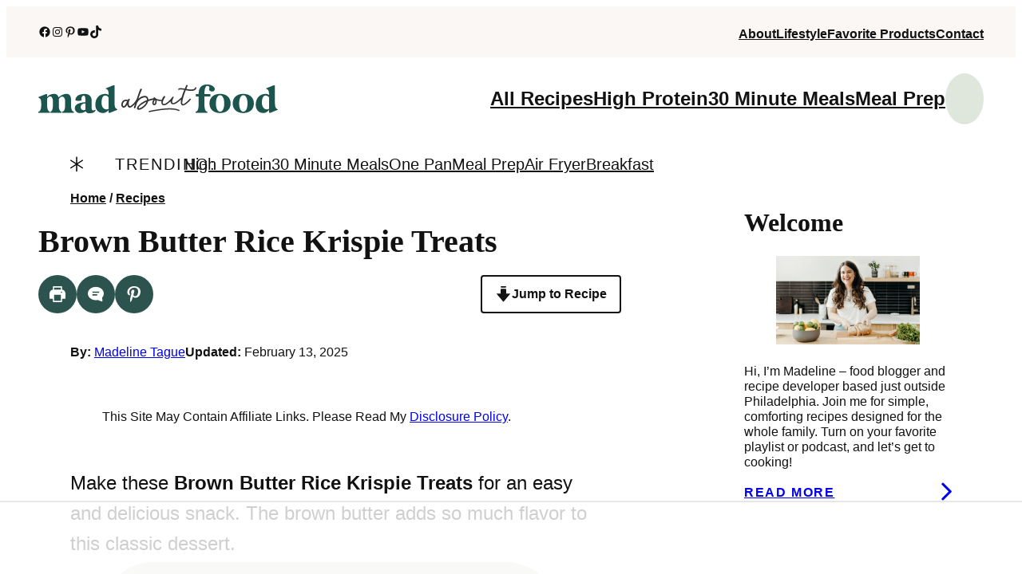

--- FILE ---
content_type: text/html; charset=UTF-8
request_url: https://madaboutfood.co/brown-butter-rice-krispie-treats/
body_size: 116104
content:
<!DOCTYPE html>
<html lang="en-US">
<head><meta charset="UTF-8" /><script>if(navigator.userAgent.match(/MSIE|Internet Explorer/i)||navigator.userAgent.match(/Trident\/7\..*?rv:11/i)){var href=document.location.href;if(!href.match(/[?&]nowprocket/)){if(href.indexOf("?")==-1){if(href.indexOf("#")==-1){document.location.href=href+"?nowprocket=1"}else{document.location.href=href.replace("#","?nowprocket=1#")}}else{if(href.indexOf("#")==-1){document.location.href=href+"&nowprocket=1"}else{document.location.href=href.replace("#","&nowprocket=1#")}}}}</script><script>(()=>{class RocketLazyLoadScripts{constructor(){this.v="2.0.4",this.userEvents=["keydown","keyup","mousedown","mouseup","mousemove","mouseover","mouseout","touchmove","touchstart","touchend","touchcancel","wheel","click","dblclick","input"],this.attributeEvents=["onblur","onclick","oncontextmenu","ondblclick","onfocus","onmousedown","onmouseenter","onmouseleave","onmousemove","onmouseout","onmouseover","onmouseup","onmousewheel","onscroll","onsubmit"]}async t(){this.i(),this.o(),/iP(ad|hone)/.test(navigator.userAgent)&&this.h(),this.u(),this.l(this),this.m(),this.k(this),this.p(this),this._(),await Promise.all([this.R(),this.L()]),this.lastBreath=Date.now(),this.S(this),this.P(),this.D(),this.O(),this.M(),await this.C(this.delayedScripts.normal),await this.C(this.delayedScripts.defer),await this.C(this.delayedScripts.async),await this.T(),await this.F(),await this.j(),await this.A(),window.dispatchEvent(new Event("rocket-allScriptsLoaded")),this.everythingLoaded=!0,this.lastTouchEnd&&await new Promise(t=>setTimeout(t,500-Date.now()+this.lastTouchEnd)),this.I(),this.H(),this.U(),this.W()}i(){this.CSPIssue=sessionStorage.getItem("rocketCSPIssue"),document.addEventListener("securitypolicyviolation",t=>{this.CSPIssue||"script-src-elem"!==t.violatedDirective||"data"!==t.blockedURI||(this.CSPIssue=!0,sessionStorage.setItem("rocketCSPIssue",!0))},{isRocket:!0})}o(){window.addEventListener("pageshow",t=>{this.persisted=t.persisted,this.realWindowLoadedFired=!0},{isRocket:!0}),window.addEventListener("pagehide",()=>{this.onFirstUserAction=null},{isRocket:!0})}h(){let t;function e(e){t=e}window.addEventListener("touchstart",e,{isRocket:!0}),window.addEventListener("touchend",function i(o){o.changedTouches[0]&&t.changedTouches[0]&&Math.abs(o.changedTouches[0].pageX-t.changedTouches[0].pageX)<10&&Math.abs(o.changedTouches[0].pageY-t.changedTouches[0].pageY)<10&&o.timeStamp-t.timeStamp<200&&(window.removeEventListener("touchstart",e,{isRocket:!0}),window.removeEventListener("touchend",i,{isRocket:!0}),"INPUT"===o.target.tagName&&"text"===o.target.type||(o.target.dispatchEvent(new TouchEvent("touchend",{target:o.target,bubbles:!0})),o.target.dispatchEvent(new MouseEvent("mouseover",{target:o.target,bubbles:!0})),o.target.dispatchEvent(new PointerEvent("click",{target:o.target,bubbles:!0,cancelable:!0,detail:1,clientX:o.changedTouches[0].clientX,clientY:o.changedTouches[0].clientY})),event.preventDefault()))},{isRocket:!0})}q(t){this.userActionTriggered||("mousemove"!==t.type||this.firstMousemoveIgnored?"keyup"===t.type||"mouseover"===t.type||"mouseout"===t.type||(this.userActionTriggered=!0,this.onFirstUserAction&&this.onFirstUserAction()):this.firstMousemoveIgnored=!0),"click"===t.type&&t.preventDefault(),t.stopPropagation(),t.stopImmediatePropagation(),"touchstart"===this.lastEvent&&"touchend"===t.type&&(this.lastTouchEnd=Date.now()),"click"===t.type&&(this.lastTouchEnd=0),this.lastEvent=t.type,t.composedPath&&t.composedPath()[0].getRootNode()instanceof ShadowRoot&&(t.rocketTarget=t.composedPath()[0]),this.savedUserEvents.push(t)}u(){this.savedUserEvents=[],this.userEventHandler=this.q.bind(this),this.userEvents.forEach(t=>window.addEventListener(t,this.userEventHandler,{passive:!1,isRocket:!0})),document.addEventListener("visibilitychange",this.userEventHandler,{isRocket:!0})}U(){this.userEvents.forEach(t=>window.removeEventListener(t,this.userEventHandler,{passive:!1,isRocket:!0})),document.removeEventListener("visibilitychange",this.userEventHandler,{isRocket:!0}),this.savedUserEvents.forEach(t=>{(t.rocketTarget||t.target).dispatchEvent(new window[t.constructor.name](t.type,t))})}m(){const t="return false",e=Array.from(this.attributeEvents,t=>"data-rocket-"+t),i="["+this.attributeEvents.join("],[")+"]",o="[data-rocket-"+this.attributeEvents.join("],[data-rocket-")+"]",s=(e,i,o)=>{o&&o!==t&&(e.setAttribute("data-rocket-"+i,o),e["rocket"+i]=new Function("event",o),e.setAttribute(i,t))};new MutationObserver(t=>{for(const n of t)"attributes"===n.type&&(n.attributeName.startsWith("data-rocket-")||this.everythingLoaded?n.attributeName.startsWith("data-rocket-")&&this.everythingLoaded&&this.N(n.target,n.attributeName.substring(12)):s(n.target,n.attributeName,n.target.getAttribute(n.attributeName))),"childList"===n.type&&n.addedNodes.forEach(t=>{if(t.nodeType===Node.ELEMENT_NODE)if(this.everythingLoaded)for(const i of[t,...t.querySelectorAll(o)])for(const t of i.getAttributeNames())e.includes(t)&&this.N(i,t.substring(12));else for(const e of[t,...t.querySelectorAll(i)])for(const t of e.getAttributeNames())this.attributeEvents.includes(t)&&s(e,t,e.getAttribute(t))})}).observe(document,{subtree:!0,childList:!0,attributeFilter:[...this.attributeEvents,...e]})}I(){this.attributeEvents.forEach(t=>{document.querySelectorAll("[data-rocket-"+t+"]").forEach(e=>{this.N(e,t)})})}N(t,e){const i=t.getAttribute("data-rocket-"+e);i&&(t.setAttribute(e,i),t.removeAttribute("data-rocket-"+e))}k(t){Object.defineProperty(HTMLElement.prototype,"onclick",{get(){return this.rocketonclick||null},set(e){this.rocketonclick=e,this.setAttribute(t.everythingLoaded?"onclick":"data-rocket-onclick","this.rocketonclick(event)")}})}S(t){function e(e,i){let o=e[i];e[i]=null,Object.defineProperty(e,i,{get:()=>o,set(s){t.everythingLoaded?o=s:e["rocket"+i]=o=s}})}e(document,"onreadystatechange"),e(window,"onload"),e(window,"onpageshow");try{Object.defineProperty(document,"readyState",{get:()=>t.rocketReadyState,set(e){t.rocketReadyState=e},configurable:!0}),document.readyState="loading"}catch(t){console.log("WPRocket DJE readyState conflict, bypassing")}}l(t){this.originalAddEventListener=EventTarget.prototype.addEventListener,this.originalRemoveEventListener=EventTarget.prototype.removeEventListener,this.savedEventListeners=[],EventTarget.prototype.addEventListener=function(e,i,o){o&&o.isRocket||!t.B(e,this)&&!t.userEvents.includes(e)||t.B(e,this)&&!t.userActionTriggered||e.startsWith("rocket-")||t.everythingLoaded?t.originalAddEventListener.call(this,e,i,o):(t.savedEventListeners.push({target:this,remove:!1,type:e,func:i,options:o}),"mouseenter"!==e&&"mouseleave"!==e||t.originalAddEventListener.call(this,e,t.savedUserEvents.push,o))},EventTarget.prototype.removeEventListener=function(e,i,o){o&&o.isRocket||!t.B(e,this)&&!t.userEvents.includes(e)||t.B(e,this)&&!t.userActionTriggered||e.startsWith("rocket-")||t.everythingLoaded?t.originalRemoveEventListener.call(this,e,i,o):t.savedEventListeners.push({target:this,remove:!0,type:e,func:i,options:o})}}J(t,e){this.savedEventListeners=this.savedEventListeners.filter(i=>{let o=i.type,s=i.target||window;return e!==o||t!==s||(this.B(o,s)&&(i.type="rocket-"+o),this.$(i),!1)})}H(){EventTarget.prototype.addEventListener=this.originalAddEventListener,EventTarget.prototype.removeEventListener=this.originalRemoveEventListener,this.savedEventListeners.forEach(t=>this.$(t))}$(t){t.remove?this.originalRemoveEventListener.call(t.target,t.type,t.func,t.options):this.originalAddEventListener.call(t.target,t.type,t.func,t.options)}p(t){let e;function i(e){return t.everythingLoaded?e:e.split(" ").map(t=>"load"===t||t.startsWith("load.")?"rocket-jquery-load":t).join(" ")}function o(o){function s(e){const s=o.fn[e];o.fn[e]=o.fn.init.prototype[e]=function(){return this[0]===window&&t.userActionTriggered&&("string"==typeof arguments[0]||arguments[0]instanceof String?arguments[0]=i(arguments[0]):"object"==typeof arguments[0]&&Object.keys(arguments[0]).forEach(t=>{const e=arguments[0][t];delete arguments[0][t],arguments[0][i(t)]=e})),s.apply(this,arguments),this}}if(o&&o.fn&&!t.allJQueries.includes(o)){const e={DOMContentLoaded:[],"rocket-DOMContentLoaded":[]};for(const t in e)document.addEventListener(t,()=>{e[t].forEach(t=>t())},{isRocket:!0});o.fn.ready=o.fn.init.prototype.ready=function(i){function s(){parseInt(o.fn.jquery)>2?setTimeout(()=>i.bind(document)(o)):i.bind(document)(o)}return"function"==typeof i&&(t.realDomReadyFired?!t.userActionTriggered||t.fauxDomReadyFired?s():e["rocket-DOMContentLoaded"].push(s):e.DOMContentLoaded.push(s)),o([])},s("on"),s("one"),s("off"),t.allJQueries.push(o)}e=o}t.allJQueries=[],o(window.jQuery),Object.defineProperty(window,"jQuery",{get:()=>e,set(t){o(t)}})}P(){const t=new Map;document.write=document.writeln=function(e){const i=document.currentScript,o=document.createRange(),s=i.parentElement;let n=t.get(i);void 0===n&&(n=i.nextSibling,t.set(i,n));const c=document.createDocumentFragment();o.setStart(c,0),c.appendChild(o.createContextualFragment(e)),s.insertBefore(c,n)}}async R(){return new Promise(t=>{this.userActionTriggered?t():this.onFirstUserAction=t})}async L(){return new Promise(t=>{document.addEventListener("DOMContentLoaded",()=>{this.realDomReadyFired=!0,t()},{isRocket:!0})})}async j(){return this.realWindowLoadedFired?Promise.resolve():new Promise(t=>{window.addEventListener("load",t,{isRocket:!0})})}M(){this.pendingScripts=[];this.scriptsMutationObserver=new MutationObserver(t=>{for(const e of t)e.addedNodes.forEach(t=>{"SCRIPT"!==t.tagName||t.noModule||t.isWPRocket||this.pendingScripts.push({script:t,promise:new Promise(e=>{const i=()=>{const i=this.pendingScripts.findIndex(e=>e.script===t);i>=0&&this.pendingScripts.splice(i,1),e()};t.addEventListener("load",i,{isRocket:!0}),t.addEventListener("error",i,{isRocket:!0}),setTimeout(i,1e3)})})})}),this.scriptsMutationObserver.observe(document,{childList:!0,subtree:!0})}async F(){await this.X(),this.pendingScripts.length?(await this.pendingScripts[0].promise,await this.F()):this.scriptsMutationObserver.disconnect()}D(){this.delayedScripts={normal:[],async:[],defer:[]},document.querySelectorAll("script[type$=rocketlazyloadscript]").forEach(t=>{t.hasAttribute("data-rocket-src")?t.hasAttribute("async")&&!1!==t.async?this.delayedScripts.async.push(t):t.hasAttribute("defer")&&!1!==t.defer||"module"===t.getAttribute("data-rocket-type")?this.delayedScripts.defer.push(t):this.delayedScripts.normal.push(t):this.delayedScripts.normal.push(t)})}async _(){await this.L();let t=[];document.querySelectorAll("script[type$=rocketlazyloadscript][data-rocket-src]").forEach(e=>{let i=e.getAttribute("data-rocket-src");if(i&&!i.startsWith("data:")){i.startsWith("//")&&(i=location.protocol+i);try{const o=new URL(i).origin;o!==location.origin&&t.push({src:o,crossOrigin:e.crossOrigin||"module"===e.getAttribute("data-rocket-type")})}catch(t){}}}),t=[...new Map(t.map(t=>[JSON.stringify(t),t])).values()],this.Y(t,"preconnect")}async G(t){if(await this.K(),!0!==t.noModule||!("noModule"in HTMLScriptElement.prototype))return new Promise(e=>{let i;function o(){(i||t).setAttribute("data-rocket-status","executed"),e()}try{if(navigator.userAgent.includes("Firefox/")||""===navigator.vendor||this.CSPIssue)i=document.createElement("script"),[...t.attributes].forEach(t=>{let e=t.nodeName;"type"!==e&&("data-rocket-type"===e&&(e="type"),"data-rocket-src"===e&&(e="src"),i.setAttribute(e,t.nodeValue))}),t.text&&(i.text=t.text),t.nonce&&(i.nonce=t.nonce),i.hasAttribute("src")?(i.addEventListener("load",o,{isRocket:!0}),i.addEventListener("error",()=>{i.setAttribute("data-rocket-status","failed-network"),e()},{isRocket:!0}),setTimeout(()=>{i.isConnected||e()},1)):(i.text=t.text,o()),i.isWPRocket=!0,t.parentNode.replaceChild(i,t);else{const i=t.getAttribute("data-rocket-type"),s=t.getAttribute("data-rocket-src");i?(t.type=i,t.removeAttribute("data-rocket-type")):t.removeAttribute("type"),t.addEventListener("load",o,{isRocket:!0}),t.addEventListener("error",i=>{this.CSPIssue&&i.target.src.startsWith("data:")?(console.log("WPRocket: CSP fallback activated"),t.removeAttribute("src"),this.G(t).then(e)):(t.setAttribute("data-rocket-status","failed-network"),e())},{isRocket:!0}),s?(t.fetchPriority="high",t.removeAttribute("data-rocket-src"),t.src=s):t.src="data:text/javascript;base64,"+window.btoa(unescape(encodeURIComponent(t.text)))}}catch(i){t.setAttribute("data-rocket-status","failed-transform"),e()}});t.setAttribute("data-rocket-status","skipped")}async C(t){const e=t.shift();return e?(e.isConnected&&await this.G(e),this.C(t)):Promise.resolve()}O(){this.Y([...this.delayedScripts.normal,...this.delayedScripts.defer,...this.delayedScripts.async],"preload")}Y(t,e){this.trash=this.trash||[];let i=!0;var o=document.createDocumentFragment();t.forEach(t=>{const s=t.getAttribute&&t.getAttribute("data-rocket-src")||t.src;if(s&&!s.startsWith("data:")){const n=document.createElement("link");n.href=s,n.rel=e,"preconnect"!==e&&(n.as="script",n.fetchPriority=i?"high":"low"),t.getAttribute&&"module"===t.getAttribute("data-rocket-type")&&(n.crossOrigin=!0),t.crossOrigin&&(n.crossOrigin=t.crossOrigin),t.integrity&&(n.integrity=t.integrity),t.nonce&&(n.nonce=t.nonce),o.appendChild(n),this.trash.push(n),i=!1}}),document.head.appendChild(o)}W(){this.trash.forEach(t=>t.remove())}async T(){try{document.readyState="interactive"}catch(t){}this.fauxDomReadyFired=!0;try{await this.K(),this.J(document,"readystatechange"),document.dispatchEvent(new Event("rocket-readystatechange")),await this.K(),document.rocketonreadystatechange&&document.rocketonreadystatechange(),await this.K(),this.J(document,"DOMContentLoaded"),document.dispatchEvent(new Event("rocket-DOMContentLoaded")),await this.K(),this.J(window,"DOMContentLoaded"),window.dispatchEvent(new Event("rocket-DOMContentLoaded"))}catch(t){console.error(t)}}async A(){try{document.readyState="complete"}catch(t){}try{await this.K(),this.J(document,"readystatechange"),document.dispatchEvent(new Event("rocket-readystatechange")),await this.K(),document.rocketonreadystatechange&&document.rocketonreadystatechange(),await this.K(),this.J(window,"load"),window.dispatchEvent(new Event("rocket-load")),await this.K(),window.rocketonload&&window.rocketonload(),await this.K(),this.allJQueries.forEach(t=>t(window).trigger("rocket-jquery-load")),await this.K(),this.J(window,"pageshow");const t=new Event("rocket-pageshow");t.persisted=this.persisted,window.dispatchEvent(t),await this.K(),window.rocketonpageshow&&window.rocketonpageshow({persisted:this.persisted})}catch(t){console.error(t)}}async K(){Date.now()-this.lastBreath>45&&(await this.X(),this.lastBreath=Date.now())}async X(){return document.hidden?new Promise(t=>setTimeout(t)):new Promise(t=>requestAnimationFrame(t))}B(t,e){return e===document&&"readystatechange"===t||(e===document&&"DOMContentLoaded"===t||(e===window&&"DOMContentLoaded"===t||(e===window&&"load"===t||e===window&&"pageshow"===t)))}static run(){(new RocketLazyLoadScripts).t()}}RocketLazyLoadScripts.run()})();</script>
	
	<script data-no-optimize="1" data-cfasync="false">!function(){"use strict";const t={adt_ei:{identityApiKey:"plainText",source:"url",type:"plaintext",priority:1},adt_eih:{identityApiKey:"sha256",source:"urlh",type:"hashed",priority:2},sh_kit:{identityApiKey:"sha256",source:"urlhck",type:"hashed",priority:3}},e=Object.keys(t);function i(t){return function(t){const e=t.match(/((?=([a-z0-9._!#$%+^&*()[\]<>-]+))\2@[a-z0-9._-]+\.[a-z0-9._-]+)/gi);return e?e[0]:""}(function(t){return t.replace(/\s/g,"")}(t.toLowerCase()))}!async function(){const n=new URL(window.location.href),o=n.searchParams;let a=null;const r=Object.entries(t).sort(([,t],[,e])=>t.priority-e.priority).map(([t])=>t);for(const e of r){const n=o.get(e),r=t[e];if(!n||!r)continue;const c=decodeURIComponent(n),d="plaintext"===r.type&&i(c),s="hashed"===r.type&&c;if(d||s){a={value:c,config:r};break}}if(a){const{value:t,config:e}=a;window.adthrive=window.adthrive||{},window.adthrive.cmd=window.adthrive.cmd||[],window.adthrive.cmd.push(function(){window.adthrive.identityApi({source:e.source,[e.identityApiKey]:t},({success:i,data:n})=>{i?window.adthrive.log("info","Plugin","detectEmails",`Identity API called with ${e.type} email: ${t}`,n):window.adthrive.log("warning","Plugin","detectEmails",`Failed to call Identity API with ${e.type} email: ${t}`,n)})})}!function(t,e){const i=new URL(e);t.forEach(t=>i.searchParams.delete(t)),history.replaceState(null,"",i.toString())}(e,n)}()}();
</script><meta name="viewport" content="width=device-width, initial-scale=1" />
<meta name='robots' content='index, follow, max-image-preview:large, max-snippet:-1, max-video-preview:-1' />
<style data-no-optimize="1" data-cfasync="false">
	.adthrive-ad {
		margin-top: 10px;
		margin-bottom: 10px;
		text-align: center;
		overflow-x: visible;
		clear: both;
		line-height: 0;
	}
	.adthrive-device-desktop .adthrive-recipe, .adthrive-device-tablet .adthrive-recipe {
float: right;
clear: right;
margin-left: 10px;
}

.entry-content .adthrive-player-title {
margin-top: 0;
}

/* ZD - 160320: Video player adjustments */
body.home div[id^="cls-video-container"] {
  min-height: 380px !important;
}

body.home .adthrive-video-player {
  height: 100% !important;
}
/* END video player adjustments */

.adthrive-device-phone #adthrive-collapse-position .adthrive-wrapper-float-close {
top: 17px!important;
}

/*.adthrive-player-position.adthrive-collapse-mobile.adthrive-collapse-top-center,
.adthrive-collapse-mobile-background {
margin-top: 47px !important;
z-index: 9!important;
} */

/*Slickstream overrides mobile collapse player styles */
body.slick-filmstrip-toolbar-showing .adthrive-player-position.adthrive-collapse-mobile.adthrive-collapse-top-center:not(.adthrive-collapse-bottom-left):not(.adthrive-collapse-bottom-right), 
body.slick-filmstrip-toolbar-showing .adthrive-player-position.adthrive-collapse-mobile-background:not(.adthrive-collapse-bottom-left):not(.adthrive-collapse-bottom-right) {
    transform: translate3d(15%, 0px, 0)!important;
}
body.slick-filmstrip-toolbar-showing.adthrive-device-phone .adthrive-player-position.adthrive-collapse-mobile.adthrive-collapse-top-center:not(.adthrive-collapse-bottom-left):not(.adthrive-collapse-bottom-right),
body.slick-filmstrip-toolbar-showing.adthrive-device-phone .adthrive-player-position.adthrive-collapse-mobile-background:not(.adthrive-collapse-bottom-left):not(.adthrive-collapse-bottom-right){
    transform: translate3d(-50%, 0px, 0)!important;
}
body.slick-filmstrip-toolbar-showing.adthrive-device-phone .adthrive-collapse-mobile-background {
    transform: translate3d(0, 0px, 0)!important;
}

/* Top Center White Background */
.adthrive-collapse-mobile-background {
background-color: #fff!important;
}
.adthrive-top-collapse-close > svg > * {
stroke: black;
font-family: sans-serif;
}
.adthrive-top-collapse-wrapper-video-title,
.adthrive-top-collapse-wrapper-bar a a.adthrive-learn-more-link {
color: black!important;
}
/* END top center white background */</style>
<script data-no-optimize="1" data-cfasync="false">
	window.adthriveCLS = {
		enabledLocations: ['Content', 'Recipe'],
		injectedSlots: [],
		injectedFromPlugin: true,
		branch: '8ffef6b',bucket: 'prod',			};
	window.adthriveCLS.siteAds = {"betaTester":false,"targeting":[{"value":"5f2810e2c3c881425c37172d","key":"siteId"},{"value":"6233884d42f5e37088c47d17","key":"organizationId"},{"value":"Mad About Food","key":"siteName"},{"value":"AdThrive Edge","key":"service"},{"value":"on","key":"bidding"},{"value":["Food","Clean Eating"],"key":"verticals"}],"siteUrl":"https://madaboutfood.co","siteId":"5f2810e2c3c881425c37172d","siteName":"Mad About Food","breakpoints":{"tablet":768,"desktop":1024},"cloudflare":null,"adUnits":[{"sequence":1,"thirdPartyAdUnitName":null,"targeting":[{"value":["Sidebar"],"key":"location"}],"devices":["desktop"],"name":"Sidebar_1","sticky":false,"location":"Sidebar","dynamic":{"pageSelector":"","spacing":0,"max":1,"lazyMax":null,"enable":true,"lazy":false,"elementSelector":".sidebar-primary > *, .is-sidebar > .wp-block-template-part > *","skip":0,"classNames":["widget"],"position":"afterend","every":1,"enabled":true},"stickyOverlapSelector":"","adSizes":[[160,600],[336,280],[320,50],[300,600],[250,250],[1,1],[320,100],[300,1050],[300,50],[300,420],[300,250]],"priority":299,"autosize":true},{"sequence":9,"thirdPartyAdUnitName":null,"targeting":[{"value":["Sidebar"],"key":"location"},{"value":true,"key":"sticky"}],"devices":["desktop"],"name":"Sidebar_9","sticky":true,"location":"Sidebar","dynamic":{"pageSelector":"","spacing":0,"max":1,"lazyMax":null,"enable":true,"lazy":false,"elementSelector":".sidebar-primary, .is-sidebar > .wp-block-template-part","skip":0,"classNames":["widget"],"position":"beforeend","every":1,"enabled":true},"stickyOverlapSelector":".footer-widgets, .site-footer-before","adSizes":[[160,600],[336,280],[320,50],[300,600],[250,250],[1,1],[320,100],[300,1050],[300,50],[300,420],[300,250]],"priority":291,"autosize":true},{"sequence":null,"thirdPartyAdUnitName":null,"targeting":[{"value":["Content"],"key":"location"}],"devices":["phone","tablet","desktop"],"name":"Content","sticky":false,"location":"Content","dynamic":{"pageSelector":"body.page-id-325","spacing":0,"max":1,"lazyMax":null,"enable":true,"lazy":false,"elementSelector":".block-posts-sections","skip":0,"classNames":[],"position":"beforebegin","every":0,"enabled":true},"stickyOverlapSelector":"","adSizes":[[728,90],[336,280],[320,50],[468,60],[970,90],[250,250],[1,1],[320,100],[970,250],[1,2],[300,50],[300,300],[552,334],[728,250],[300,250]],"priority":199,"autosize":true},{"sequence":null,"thirdPartyAdUnitName":null,"targeting":[{"value":["Content"],"key":"location"}],"devices":["desktop"],"name":"Content","sticky":false,"location":"Content","dynamic":{"pageSelector":"body.single, body.page:not(.home)","spacing":0.85,"max":4,"lazyMax":95,"enable":true,"lazy":true,"elementSelector":".entry-content > p:not(:has(img)), .entry-content > ol, .entry-content > ul","skip":3,"classNames":[],"position":"afterend","every":1,"enabled":true},"stickyOverlapSelector":"","adSizes":[[728,90],[336,280],[320,50],[468,60],[970,90],[250,250],[1,1],[320,100],[970,250],[1,2],[300,50],[300,300],[552,334],[728,250],[300,250]],"priority":199,"autosize":true},{"sequence":null,"thirdPartyAdUnitName":null,"targeting":[{"value":["Content"],"key":"location"}],"devices":["tablet"],"name":"Content","sticky":false,"location":"Content","dynamic":{"pageSelector":"body.single, body.page:not(.home)","spacing":0.7,"max":4,"lazyMax":95,"enable":true,"lazy":true,"elementSelector":".entry-content > p:not(:has(img)), .entry-content > ol, .entry-content > ul","skip":3,"classNames":[],"position":"afterend","every":1,"enabled":true},"stickyOverlapSelector":"","adSizes":[[728,90],[336,280],[320,50],[468,60],[970,90],[250,250],[1,1],[320,100],[970,250],[1,2],[300,50],[300,300],[552,334],[728,250],[300,250]],"priority":199,"autosize":true},{"sequence":null,"thirdPartyAdUnitName":null,"targeting":[{"value":["Content"],"key":"location"}],"devices":["phone"],"name":"Content","sticky":false,"location":"Content","dynamic":{"pageSelector":"body.single, body.page:not(.home)","spacing":0.85,"max":3,"lazyMax":96,"enable":true,"lazy":true,"elementSelector":".entry-content > p:not(:has(img)), .entry-content > ol, .entry-content > ul","skip":3,"classNames":[],"position":"afterend","every":1,"enabled":true},"stickyOverlapSelector":"","adSizes":[[728,90],[336,280],[320,50],[468,60],[970,90],[250,250],[1,1],[320,100],[970,250],[1,2],[300,50],[300,300],[552,334],[728,250],[300,250]],"priority":199,"autosize":true},{"sequence":null,"thirdPartyAdUnitName":null,"targeting":[{"value":["Recipe"],"key":"location"}],"devices":["tablet","desktop"],"name":"Recipe","sticky":false,"location":"Recipe","dynamic":{"pageSelector":"body:not(.tasty-recipes-print-view)","spacing":1,"max":3,"lazyMax":96,"enable":true,"lazy":true,"elementSelector":".tasty-recipes-ingredients li, .tasty-recipes-instructions li, .tasty-recipes-notes p, .tasty-recipes-nutrifox, .ingredients li, .instructions li, .wprm-recipe-ingredients-container li, .wprm-recipe-instructions-container li, .wprm-recipe-notes-container li, .wprm-recipe-notes-container span, .wprm-recipe-notes-container p, .wprm-nutrition-label-container","skip":0,"classNames":[],"position":"beforebegin","every":1,"enabled":true},"stickyOverlapSelector":"","adSizes":[[320,50],[250,250],[1,1],[320,100],[1,2],[300,50],[320,300],[300,390],[300,250]],"priority":-101,"autosize":true},{"sequence":5,"thirdPartyAdUnitName":null,"targeting":[{"value":["Recipe"],"key":"location"}],"devices":["phone"],"name":"Recipe_5","sticky":false,"location":"Recipe","dynamic":{"pageSelector":"body:not(.tasty-recipes-print-view)","spacing":0,"max":1,"lazyMax":null,"enable":true,"lazy":false,"elementSelector":".tasty-recipes-ingredients, .ingredients, .wprm-recipe-ingredients-container","skip":0,"classNames":[],"position":"beforebegin","every":1,"enabled":true},"stickyOverlapSelector":"","adSizes":[[320,50],[250,250],[1,1],[320,100],[1,2],[300,50],[320,300],[300,390],[300,250]],"priority":-105,"autosize":true},{"sequence":null,"thirdPartyAdUnitName":null,"targeting":[{"value":["Recipe"],"key":"location"}],"devices":["phone"],"name":"Recipe","sticky":false,"location":"Recipe","dynamic":{"pageSelector":"body:not(.tasty-recipes-print-view)","spacing":1,"max":2,"lazyMax":96,"enable":true,"lazy":true,"elementSelector":".tasty-recipes-ingredients, .tasty-recipes-instructions, .ingredients, .instructions, .wprm-recipe-ingredients-container, .wprm-recipe-instructions-container li, .wprm-recipe-notes-container li, .wprm-recipe-notes-container span, .wprm-recipe-notes-container p, .wprm-nutrition-label-container","skip":0,"classNames":[],"position":"afterend","every":1,"enabled":true},"stickyOverlapSelector":"","adSizes":[[320,50],[250,250],[1,1],[320,100],[1,2],[300,50],[320,300],[300,390],[300,250]],"priority":-101,"autosize":true},{"sequence":null,"thirdPartyAdUnitName":null,"targeting":[{"value":["Below Post"],"key":"location"}],"devices":["phone","tablet","desktop"],"name":"Below_Post","sticky":false,"location":"Below Post","dynamic":{"pageSelector":"","spacing":0.7,"max":0,"lazyMax":10,"enable":true,"lazy":true,"elementSelector":".author-box, .comment-respond, .comment-list > li, li.comment","skip":0,"classNames":[],"position":"afterend","every":1,"enabled":true},"stickyOverlapSelector":"","adSizes":[[728,90],[336,280],[320,50],[468,60],[250,250],[1,1],[320,100],[300,250],[970,250],[728,250]],"priority":99,"autosize":true},{"sequence":null,"thirdPartyAdUnitName":null,"targeting":[{"value":["Footer"],"key":"location"},{"value":true,"key":"sticky"}],"devices":["tablet","phone","desktop"],"name":"Footer","sticky":true,"location":"Footer","dynamic":{"pageSelector":"","spacing":0,"max":1,"lazyMax":null,"enable":true,"lazy":false,"elementSelector":"body:not(.tasty-recipes-print-view)","skip":0,"classNames":[],"position":"beforeend","every":1,"enabled":true},"stickyOverlapSelector":"","adSizes":[[320,50],[320,100],[728,90],[970,90],[468,60],[1,1],[300,50]],"priority":-1,"autosize":true}],"adDensityLayout":{"mobile":{"adDensity":0.2,"onePerViewport":false},"pageOverrides":[{"mobile":{"adDensity":0.3,"onePerViewport":false},"note":null,"pageSelector":"body.home","desktop":{"adDensity":0.3,"onePerViewport":false}},{"mobile":{"adDensity":0.3,"onePerViewport":false},"note":null,"pageSelector":"body.page-id-325","desktop":{"adDensity":0.3,"onePerViewport":false}}],"desktop":{"adDensity":0.2,"onePerViewport":false}},"adDensityEnabled":true,"siteExperiments":[],"adTypes":{"sponsorTileDesktop":true,"interscrollerDesktop":true,"nativeBelowPostDesktop":true,"miniscroller":true,"largeFormatsMobile":true,"nativeMobileContent":true,"inRecipeRecommendationMobile":true,"nativeMobileRecipe":true,"sponsorTileMobile":true,"expandableCatalogAdsMobile":true,"frameAdsMobile":true,"outstreamMobile":true,"nativeHeaderMobile":true,"frameAdsDesktop":true,"inRecipeRecommendationDesktop":true,"expandableFooterDesktop":true,"nativeDesktopContent":true,"outstreamDesktop":true,"animatedFooter":true,"skylineHeader":false,"expandableFooter":true,"nativeDesktopSidebar":true,"videoFootersMobile":true,"videoFootersDesktop":true,"interscroller":true,"nativeDesktopRecipe":true,"nativeHeaderDesktop":true,"nativeBelowPostMobile":true,"expandableCatalogAdsDesktop":true,"largeFormatsDesktop":true},"adOptions":{"theTradeDesk":true,"rtbhouse":true,"undertone":true,"sidebarConfig":{"dynamicStickySidebar":{"minHeight":1800,"enabled":true,"blockedSelectors":[]}},"footerCloseButton":false,"teads":true,"seedtag":true,"pmp":true,"thirtyThreeAcross":true,"sharethrough":true,"optimizeVideoPlayersForEarnings":true,"removeVideoTitleWrapper":true,"pubMatic":true,"infiniteScroll":false,"longerVideoAdPod":true,"yahoossp":false,"spa":false,"stickyContainerConfig":{"recipeDesktop":{"minHeight":null,"enabled":false},"blockedSelectors":[],"stickyHeaderSelectors":[],"content":{"minHeight":null,"enabled":false},"recipeMobile":{"minHeight":null,"enabled":false}},"sonobi":true,"gatedPrint":{"printClasses":[],"siteEmailServiceProviderId":"249b99fb-bae8-4584-ac15-9f0818f3c2dd","defaultOptIn":true,"closeButtonEnabled":false,"enabled":true,"newsletterPromptEnabled":true},"yieldmo":true,"footerSelector":"","amazonUAM":true,"gamMCMEnabled":true,"gamMCMChildNetworkCode":"22557270716","stickyContainerAds":false,"rubiconMediaMath":true,"rubicon":true,"conversant":false,"openx":true,"customCreativeEnabled":true,"mobileHeaderHeight":1,"secColor":"#000000","unruly":true,"mediaGrid":true,"bRealTime":true,"adInViewTime":null,"gumgum":true,"comscoreFooter":true,"desktopInterstitial":false,"amx":true,"footerCloseButtonDesktop":false,"ozone":true,"isAutoOptimized":true,"adform":true,"comscoreTAL":true,"targetaff":false,"bgColor":"#FFFFFF","advancePlaylistOptions":{"playlistPlayer":{"enabled":true},"relatedPlayer":{"enabled":true,"applyToFirst":true}},"kargo":true,"liveRampATS":true,"footerCloseButtonMobile":false,"interstitialBlockedPageSelectors":"","prioritizeShorterVideoAds":true,"allowSmallerAdSizes":true,"comscore":"Food","blis":true,"wakeLock":{"desktopEnabled":true,"mobileValue":15,"mobileEnabled":true,"desktopValue":30},"mobileInterstitial":false,"tripleLift":true,"sensitiveCategories":["alc","ast","cbd","cosm","dat","gamc","pol","sst","ssr","srh","ske","wtl"],"liveRamp":true,"adthriveEmailIdentity":true,"criteo":true,"nativo":true,"infiniteScrollOptions":{"selector":"","heightThreshold":0},"siteAttributes":{"mobileHeaderSelectors":[],"desktopHeaderSelectors":[]},"dynamicContentSlotLazyLoading":true,"clsOptimizedAds":true,"ogury":true,"verticals":["Food","Clean Eating"],"inImage":false,"stackadapt":true,"usCMP":{"enabled":false,"regions":[]},"advancePlaylist":true,"medianet":true,"delayLoading":true,"inImageZone":null,"appNexus":true,"rise":true,"liveRampId":"","infiniteScrollRefresh":false,"indexExchange":true,"contentTermsFooterEnabled":true},"siteAdsProfiles":[],"thirdPartySiteConfig":{"partners":{"discounts":[]}},"featureRollouts":{"disable-delay-loading-good-cwv":{"featureRolloutId":43,"data":null,"enabled":true},"erp":{"featureRolloutId":19,"data":null,"enabled":false}},"videoPlayers":{"contextual":{"autoplayCollapsibleEnabled":false,"overrideEmbedLocation":false,"defaultPlayerType":"static"},"videoEmbed":"wordpress","footerSelector":".footer-widgets, .site-footer","contentSpecificPlaylists":[],"players":[{"playlistId":"","pageSelector":"","devices":["mobile"],"mobileLocation":"top-center","description":"","skip":0,"title":"","type":"stickyRelated","enabled":true,"formattedType":"Sticky Related","elementSelector":".entry-content > p","id":4068416,"position":"afterend","saveVideoCloseState":false,"shuffle":false,"mobileHeaderSelector":null,"playerId":"OtyUK35B"},{"playlistId":"Ua7Br7Z3","pageSelector":"body.single, body.page:not(.home)","devices":["mobile"],"mobileLocation":"top-center","description":"","skip":1,"title":"MY LATEST VIDEOS","type":"stickyPlaylist","enabled":true,"footerSelector":".footer-widgets, .site-footer","formattedType":"Sticky Playlist","elementSelector":".entry-content > p, .entry-content > ol, .entry-content > ul","id":4068418,"position":"afterend","saveVideoCloseState":false,"shuffle":true,"mobileHeaderSelector":null,"playerId":"FGsrC8e0"},{"playlistId":"Ua7Br7Z3","pageSelector":"body.single, body.page:not(.home)","devices":["desktop"],"description":"","skip":1,"title":"MY LATEST VIDEOS","type":"stickyPlaylist","enabled":true,"footerSelector":".footer-widgets, .site-footer","formattedType":"Sticky Playlist","elementSelector":".entry-content > p, .entry-content > ol, .entry-content > ul","id":4068417,"position":"afterend","saveVideoCloseState":false,"shuffle":true,"mobileHeaderSelector":null,"playerId":"FGsrC8e0"},{"devices":["desktop","mobile"],"formattedType":"Stationary Related","description":"","id":4068414,"title":"Stationary related player - desktop and mobile","type":"stationaryRelated","enabled":true,"playerId":"OtyUK35B"},{"playlistId":"","pageSelector":"","devices":["desktop"],"description":"","skip":0,"title":"","type":"stickyRelated","enabled":true,"formattedType":"Sticky Related","elementSelector":".entry-content > p","id":4068415,"position":"afterend","playerId":"OtyUK35B"}],"partners":{"theTradeDesk":true,"unruly":true,"mediaGrid":true,"undertone":true,"gumgum":true,"seedtag":true,"amx":true,"ozone":true,"adform":true,"pmp":true,"kargo":true,"connatix":true,"stickyOutstream":{"desktop":{"enabled":true},"blockedPageSelectors":"","mobileLocation":"bottom-left","allowOnHomepage":true,"mobile":{"enabled":true},"saveVideoCloseState":false,"mobileHeaderSelector":null,"allowForPageWithStickyPlayer":{"enabled":true}},"sharethrough":true,"blis":true,"tripleLift":true,"pubMatic":true,"criteo":true,"yahoossp":false,"nativo":true,"stackadapt":true,"yieldmo":true,"amazonUAM":true,"medianet":true,"rubicon":true,"appNexus":true,"rise":true,"openx":true,"indexExchange":true}}};</script>

<script data-no-optimize="1" data-cfasync="false">
(function(w, d) {
	w.adthrive = w.adthrive || {};
	w.adthrive.cmd = w.adthrive.cmd || [];
	w.adthrive.plugin = 'adthrive-ads-3.10.0';
	w.adthrive.host = 'ads.adthrive.com';
	w.adthrive.integration = 'plugin';

	var commitParam = (w.adthriveCLS && w.adthriveCLS.bucket !== 'prod' && w.adthriveCLS.branch) ? '&commit=' + w.adthriveCLS.branch : '';

	var s = d.createElement('script');
	s.async = true;
	s.referrerpolicy='no-referrer-when-downgrade';
	s.src = 'https://' + w.adthrive.host + '/sites/5f2810e2c3c881425c37172d/ads.min.js?referrer=' + w.encodeURIComponent(w.location.href) + commitParam + '&cb=' + (Math.floor(Math.random() * 100) + 1) + '';
	var n = d.getElementsByTagName('script')[0];
	n.parentNode.insertBefore(s, n);
})(window, document);
</script>
<link rel="dns-prefetch" href="https://ads.adthrive.com/"><link rel="preconnect" href="https://ads.adthrive.com/"><link rel="preconnect" href="https://ads.adthrive.com/" crossorigin>
	<!-- This site is optimized with the Yoast SEO Premium plugin v26.7 (Yoast SEO v26.7) - https://yoast.com/wordpress/plugins/seo/ -->
	<meta name="description" content="Make these Brown Butter Rice Krispie Treats for an easy and delicious snack. The brown butter adds so much flavor to this classic dessert." />
	<link rel="canonical" href="https://madaboutfood.co/brown-butter-rice-krispie-treats/" />
	<meta name="author" content="Madeline Tague" />
	<meta name="twitter:label1" content="Written by" />
	<meta name="twitter:data1" content="Madeline Tague" />
	<meta name="twitter:label2" content="Est. reading time" />
	<meta name="twitter:data2" content="5 minutes" />
	<script type="application/ld+json" class="yoast-schema-graph">{"@context":"https://schema.org","@graph":[{"@type":"Article","@id":"https://madaboutfood.co/brown-butter-rice-krispie-treats/#article","isPartOf":{"@id":"https://madaboutfood.co/brown-butter-rice-krispie-treats/"},"author":{"name":"Madeline Tague","@id":"https://madaboutfood.co/#/schema/person/0a2ca8ab4682e33188ddc486d08ba582"},"headline":"Brown Butter Rice Krispie Treats","datePublished":"2024-04-03T10:00:00+00:00","dateModified":"2025-02-13T13:21:41+00:00","wordCount":997,"commentCount":4,"publisher":{"@id":"https://madaboutfood.co/#organization"},"image":{"@id":"https://madaboutfood.co/brown-butter-rice-krispie-treats/#primaryimage"},"thumbnailUrl":"https://madaboutfood.co/wp-content/uploads/2024/03/Brown-Butter-Rice-Krispie-Treats-Hero-4.jpg","articleSection":["Dessert","Egg Free","Holiday","Meal Prep","Meatless","Nut Free","Party","Recipes","Snack","Vegetarian","Winter"],"inLanguage":"en-US","potentialAction":[{"@type":"CommentAction","name":"Comment","target":["https://madaboutfood.co/brown-butter-rice-krispie-treats/#respond"]}]},{"@type":"WebPage","@id":"https://madaboutfood.co/brown-butter-rice-krispie-treats/","url":"https://madaboutfood.co/brown-butter-rice-krispie-treats/","name":"Brown Butter Rice Krispie Treats - Easy Rice Krispie Treats","isPartOf":{"@id":"https://madaboutfood.co/#website"},"primaryImageOfPage":{"@id":"https://madaboutfood.co/brown-butter-rice-krispie-treats/#primaryimage"},"image":{"@id":"https://madaboutfood.co/brown-butter-rice-krispie-treats/#primaryimage"},"thumbnailUrl":"https://madaboutfood.co/wp-content/uploads/2024/03/Brown-Butter-Rice-Krispie-Treats-Hero-4.jpg","datePublished":"2024-04-03T10:00:00+00:00","dateModified":"2025-02-13T13:21:41+00:00","description":"Make these Brown Butter Rice Krispie Treats for an easy and delicious snack. The brown butter adds so much flavor to this classic dessert.","breadcrumb":{"@id":"https://madaboutfood.co/brown-butter-rice-krispie-treats/#breadcrumb"},"inLanguage":"en-US","potentialAction":[{"@type":"ReadAction","target":["https://madaboutfood.co/brown-butter-rice-krispie-treats/"]}]},{"@type":"ImageObject","inLanguage":"en-US","@id":"https://madaboutfood.co/brown-butter-rice-krispie-treats/#primaryimage","url":"https://madaboutfood.co/wp-content/uploads/2024/03/Brown-Butter-Rice-Krispie-Treats-Hero-4.jpg","contentUrl":"https://madaboutfood.co/wp-content/uploads/2024/03/Brown-Butter-Rice-Krispie-Treats-Hero-4.jpg","width":1200,"height":1598,"caption":"a three quarter view photo of three rice krispie treats stacked on top of each other with a bite taken out of the top one"},{"@type":"BreadcrumbList","@id":"https://madaboutfood.co/brown-butter-rice-krispie-treats/#breadcrumb","itemListElement":[{"@type":"ListItem","position":1,"name":"Home","item":"https://madaboutfood.co/"},{"@type":"ListItem","position":2,"name":"Recipes","item":"https://madaboutfood.co/category/recipes/"},{"@type":"ListItem","position":3,"name":"Brown Butter Rice Krispie Treats"}]},{"@type":"WebSite","@id":"https://madaboutfood.co/#website","url":"https://madaboutfood.co/","name":"Mad About Food","description":"Easy Healthy Whole Food Recipes","publisher":{"@id":"https://madaboutfood.co/#organization"},"potentialAction":[{"@type":"SearchAction","target":{"@type":"EntryPoint","urlTemplate":"https://madaboutfood.co/?s={search_term_string}"},"query-input":{"@type":"PropertyValueSpecification","valueRequired":true,"valueName":"search_term_string"}}],"inLanguage":"en-US"},{"@type":"Organization","@id":"https://madaboutfood.co/#organization","name":"Mad About Food","url":"https://madaboutfood.co/","logo":{"@type":"ImageObject","inLanguage":"en-US","@id":"https://madaboutfood.co/#/schema/logo/image/","url":"https://madaboutfood.co/wp-content/uploads/2025/03/696-x-696-logo.png","contentUrl":"https://madaboutfood.co/wp-content/uploads/2025/03/696-x-696-logo.png","width":696,"height":696,"caption":"Mad About Food"},"image":{"@id":"https://madaboutfood.co/#/schema/logo/image/"},"sameAs":["https://www.facebook.com/madaboutfood.co","https://www.instagram.com/mad_about_food/","https://www.pinterest.com/mad_about_food/","https://www.youtube.com/channel/UCyiUTHYUSCqc69MRPX3v0tw"]},{"@type":"Person","@id":"https://madaboutfood.co/#/schema/person/0a2ca8ab4682e33188ddc486d08ba582","name":"Madeline Tague","image":{"@type":"ImageObject","inLanguage":"en-US","@id":"https://madaboutfood.co/#/schema/person/image/","url":"https://madaboutfood.co/wp-content/uploads/2025/08/new-cropped.jpg","contentUrl":"https://madaboutfood.co/wp-content/uploads/2025/08/new-cropped.jpg","caption":"Madeline Tague"},"description":"Hi, I'm Madeline! I am so excited to share my healthy and approachable recipes with you. Here you will find simple, comforting recipes that the whole family will enjoy. Turn on your favorite playlist or podcast and let's get cooking!","sameAs":["https://madaboutfood.co/about/"],"knowsAbout":["food blogging","recipe development","photograhy","comfort food","high-protein recipes","meal prep","meal planning"],"jobTitle":"Food Blogger, Founder, Chef, Recipe Developer, Photographer","worksFor":"Mad About Food","url":"https://madaboutfood.co/author/madeline/"},{"@type":"Recipe","name":"Brown Butter Rice Krispie Treats","author":{"@id":"https://madaboutfood.co/#/schema/person/0a2ca8ab4682e33188ddc486d08ba582"},"description":"Make these Brown Butter Rice Krispie Treats for an easy and delicious snack everyone will love.","datePublished":"2024-04-03T06:00:00+00:00","image":["https://madaboutfood.co/wp-content/uploads/2024/03/Brown-Butter-Rice-Krispie-Treats-Hero-4.jpg"],"recipeYield":["8","8 servings"],"prepTime":"PT5M","cookTime":"PT5M","recipeIngredient":["1  stick salted butter - 8 tablespoons","1  10oz bag mini marshmallows","4 cups crispy rice cereal"],"recipeInstructions":[{"@type":"HowToStep","text":"Grease or line an 8x8 baking dish.","name":"Grease or line an 8x8 baking dish.","url":"https://madaboutfood.co/brown-butter-rice-krispie-treats/#wprm-recipe-17055-step-0-0"},{"@type":"HowToStep","text":"Prepare the brown butter – place a stick of salted butter in a small sauce pan over medium low heat. Allow the butter to melt completely. Whisk occasionally until the top of the melted butter looks foamy. Once it looks foamy, whisk constantly until you start to see small brown flecks at the bottom of the pan and immediately reduce the heat to low.","name":"Prepare the brown butter – place a stick of salted butter in a small sauce pan over medium low heat. Allow the butter to melt completely. Whisk occasionally until the top of the melted butter looks foamy. Once it looks foamy, whisk constantly until you start to see small brown flecks at the bottom of the pan and immediately reduce the heat to low.","url":"https://madaboutfood.co/brown-butter-rice-krispie-treats/#wprm-recipe-17055-step-0-1"},{"@type":"HowToStep","text":"Pour in the mini marshmallows and stir constantly until the marshmallows are completely melted. Turn off heat and pour in the cereal. Stir quickly and mix until cereal is evenly coated.","name":"Pour in the mini marshmallows and stir constantly until the marshmallows are completely melted. Turn off heat and pour in the cereal. Stir quickly and mix until cereal is evenly coated.","url":"https://madaboutfood.co/brown-butter-rice-krispie-treats/#wprm-recipe-17055-step-0-2"},{"@type":"HowToStep","text":"Pour into baking dish and press down into an even layer. It may be helpful to use a piece of parchment paper for this step. Allow to harden completely before cutting into squares or rectangles.","name":"Pour into baking dish and press down into an even layer. It may be helpful to use a piece of parchment paper for this step. Allow to harden completely before cutting into squares or rectangles.","url":"https://madaboutfood.co/brown-butter-rice-krispie-treats/#wprm-recipe-17055-step-0-3"}],"aggregateRating":{"@type":"AggregateRating","ratingValue":"5","ratingCount":"2","reviewCount":"2"},"review":[{"@type":"Review","reviewRating":{"@type":"Rating","ratingValue":"5"},"reviewBody":"So delicious !!! You can’t stop with just one!","author":{"@type":"Person","name":"Piper"},"datePublished":"2024-07-09"},{"@type":"Review","reviewRating":{"@type":"Rating","ratingValue":"5"},"reviewBody":"These were so good!! I don’t think I could make Rice Krispie treats any other way going forward! Must try for everyone!","author":{"@type":"Person","name":"Brie"},"datePublished":"2024-07-09"}],"recipeCategory":["Dessert"],"recipeCuisine":["American"],"keywords":"brown butter rice krispie treats, browned butter rice krispie treats","nutrition":{"@type":"NutritionInformation","servingSize":"1 g","calories":"249 kcal","sugarContent":"20 g","sodiumContent":"119 mg","fatContent":"12 g","saturatedFatContent":"7 g","transFatContent":"0.5 g","carbohydrateContent":"37 g","fiberContent":"0.2 g","proteinContent":"1 g","cholesterolContent":"30 mg","unsaturatedFatContent":"3.5 g"},"@id":"https://madaboutfood.co/brown-butter-rice-krispie-treats/#recipe","isPartOf":{"@id":"https://madaboutfood.co/brown-butter-rice-krispie-treats/#article"},"mainEntityOfPage":"https://madaboutfood.co/brown-butter-rice-krispie-treats/"}]}</script>
	<!-- / Yoast SEO Premium plugin. -->


<!-- Hubbub v.2.28.0 https://morehubbub.com/ -->
<meta property="og:locale" content="en_US" />
<meta property="og:type" content="article" />
<meta property="og:title" content="Brown Butter Rice Krispie Treats - Easy Rice Krispie Treats" />
<meta property="og:description" content="Make these Brown Butter Rice Krispie Treats for an easy and delicious snack. The brown butter adds so much flavor to this classic dessert." />
<meta property="og:url" content="https://madaboutfood.co/brown-butter-rice-krispie-treats/" />
<meta property="og:site_name" content="Mad About Food" />
<meta property="og:updated_time" content="2025-02-13T08:21:41+00:00" />
<meta property="article:published_time" content="2024-04-03T06:00:00+00:00" />
<meta property="article:modified_time" content="2025-02-13T08:21:41+00:00" />
<meta name="twitter:card" content="summary_large_image" />
<meta name="twitter:title" content="Brown Butter Rice Krispie Treats - Easy Rice Krispie Treats" />
<meta name="twitter:description" content="Make these Brown Butter Rice Krispie Treats for an easy and delicious snack. The brown butter adds so much flavor to this classic dessert." />
<meta class="flipboard-article" content="Make these Brown Butter Rice Krispie Treats for an easy and delicious snack. The brown butter adds so much flavor to this classic dessert." />
<meta property="og:image" content="https://madaboutfood.co/wp-content/uploads/2024/03/Brown-Butter-Rice-Krispie-Treats-Hero-4.jpg" />
<meta name="twitter:image" content="https://madaboutfood.co/wp-content/uploads/2024/03/Brown-Butter-Rice-Krispie-Treats-Hero-4.jpg" />
<meta property="og:image:width" content="1200" />
<meta property="og:image:height" content="1598" />
<!-- Hubbub v.2.28.0 https://morehubbub.com/ -->
<title>Brown Butter Rice Krispie Treats - Easy Rice Krispie Treats</title>

<link rel="alternate" type="application/rss+xml" title="Mad About Food &raquo; Feed" href="https://madaboutfood.co/feed/" />
<link rel="alternate" type="application/rss+xml" title="Mad About Food &raquo; Comments Feed" href="https://madaboutfood.co/comments/feed/" />
<style>
.wprm-recipe-template-creator-snippet-custom a.wprm-recipe-link,
a,
.wp-block-button__link,
input,
button,
.dpsp-network-icon,
.dpsp-network-icon-inner,
.dpsp-network-list-item {
	transition: none !important;
}
 </style><link rel="alternate" type="application/rss+xml" title="Mad About Food &raquo; Brown Butter Rice Krispie Treats Comments Feed" href="https://madaboutfood.co/brown-butter-rice-krispie-treats/feed/" />
<link rel="alternate" title="oEmbed (JSON)" type="application/json+oembed" href="https://madaboutfood.co/wp-json/oembed/1.0/embed?url=https%3A%2F%2Fmadaboutfood.co%2Fbrown-butter-rice-krispie-treats%2F" />
<link rel="alternate" title="oEmbed (XML)" type="text/xml+oembed" href="https://madaboutfood.co/wp-json/oembed/1.0/embed?url=https%3A%2F%2Fmadaboutfood.co%2Fbrown-butter-rice-krispie-treats%2F&#038;format=xml" />
<link rel="alternate" type="application/rss+xml" title="Mad About Food &raquo; Stories Feed" href="https://madaboutfood.co/web-stories/feed/"><script type="rocketlazyloadscript">(()=>{"use strict";const e=[400,500,600,700,800,900],t=e=>`wprm-min-${e}`,n=e=>`wprm-max-${e}`,s=new Set,o="ResizeObserver"in window,r=o?new ResizeObserver((e=>{for(const t of e)c(t.target)})):null,i=.5/(window.devicePixelRatio||1);function c(s){const o=s.getBoundingClientRect().width||0;for(let r=0;r<e.length;r++){const c=e[r],a=o<=c+i;o>c+i?s.classList.add(t(c)):s.classList.remove(t(c)),a?s.classList.add(n(c)):s.classList.remove(n(c))}}function a(e){s.has(e)||(s.add(e),r&&r.observe(e),c(e))}!function(e=document){e.querySelectorAll(".wprm-recipe").forEach(a)}();if(new MutationObserver((e=>{for(const t of e)for(const e of t.addedNodes)e instanceof Element&&(e.matches?.(".wprm-recipe")&&a(e),e.querySelectorAll?.(".wprm-recipe").forEach(a))})).observe(document.documentElement,{childList:!0,subtree:!0}),!o){let e=0;addEventListener("resize",(()=>{e&&cancelAnimationFrame(e),e=requestAnimationFrame((()=>s.forEach(c)))}),{passive:!0})}})();</script><style id='wp-img-auto-sizes-contain-inline-css'>
img:is([sizes=auto i],[sizes^="auto," i]){contain-intrinsic-size:3000px 1500px}
/*# sourceURL=wp-img-auto-sizes-contain-inline-css */
</style>
<style id='wp-block-button-inline-css'>
.wp-block-button__link{align-content:center;box-sizing:border-box;cursor:pointer;display:inline-block;height:100%;text-align:center;word-break:break-word}.wp-block-button__link.aligncenter{text-align:center}.wp-block-button__link.alignright{text-align:right}:where(.wp-block-button__link){border-radius:9999px;box-shadow:none;padding:calc(.667em + 2px) calc(1.333em + 2px);text-decoration:none}.wp-block-button[style*=text-decoration] .wp-block-button__link{text-decoration:inherit}.wp-block-buttons>.wp-block-button.has-custom-width{max-width:none}.wp-block-buttons>.wp-block-button.has-custom-width .wp-block-button__link{width:100%}.wp-block-buttons>.wp-block-button.has-custom-font-size .wp-block-button__link{font-size:inherit}.wp-block-buttons>.wp-block-button.wp-block-button__width-25{width:calc(25% - var(--wp--style--block-gap, .5em)*.75)}.wp-block-buttons>.wp-block-button.wp-block-button__width-50{width:calc(50% - var(--wp--style--block-gap, .5em)*.5)}.wp-block-buttons>.wp-block-button.wp-block-button__width-75{width:calc(75% - var(--wp--style--block-gap, .5em)*.25)}.wp-block-buttons>.wp-block-button.wp-block-button__width-100{flex-basis:100%;width:100%}.wp-block-buttons.is-vertical>.wp-block-button.wp-block-button__width-25{width:25%}.wp-block-buttons.is-vertical>.wp-block-button.wp-block-button__width-50{width:50%}.wp-block-buttons.is-vertical>.wp-block-button.wp-block-button__width-75{width:75%}.wp-block-button.is-style-squared,.wp-block-button__link.wp-block-button.is-style-squared{border-radius:0}.wp-block-button.no-border-radius,.wp-block-button__link.no-border-radius{border-radius:0!important}:root :where(.wp-block-button .wp-block-button__link.is-style-outline),:root :where(.wp-block-button.is-style-outline>.wp-block-button__link){border:2px solid;padding:.667em 1.333em}:root :where(.wp-block-button .wp-block-button__link.is-style-outline:not(.has-text-color)),:root :where(.wp-block-button.is-style-outline>.wp-block-button__link:not(.has-text-color)){color:currentColor}:root :where(.wp-block-button .wp-block-button__link.is-style-outline:not(.has-background)),:root :where(.wp-block-button.is-style-outline>.wp-block-button__link:not(.has-background)){background-color:initial;background-image:none}
/*# sourceURL=https://madaboutfood.co/wp-includes/blocks/button/style.min.css */
</style>
<style id='wp-block-buttons-inline-css'>
.wp-block-buttons{box-sizing:border-box}.wp-block-buttons.is-vertical{flex-direction:column}.wp-block-buttons.is-vertical>.wp-block-button:last-child{margin-bottom:0}.wp-block-buttons>.wp-block-button{display:inline-block;margin:0}.wp-block-buttons.is-content-justification-left{justify-content:flex-start}.wp-block-buttons.is-content-justification-left.is-vertical{align-items:flex-start}.wp-block-buttons.is-content-justification-center{justify-content:center}.wp-block-buttons.is-content-justification-center.is-vertical{align-items:center}.wp-block-buttons.is-content-justification-right{justify-content:flex-end}.wp-block-buttons.is-content-justification-right.is-vertical{align-items:flex-end}.wp-block-buttons.is-content-justification-space-between{justify-content:space-between}.wp-block-buttons.aligncenter{text-align:center}.wp-block-buttons:not(.is-content-justification-space-between,.is-content-justification-right,.is-content-justification-left,.is-content-justification-center) .wp-block-button.aligncenter{margin-left:auto;margin-right:auto;width:100%}.wp-block-buttons[style*=text-decoration] .wp-block-button,.wp-block-buttons[style*=text-decoration] .wp-block-button__link{text-decoration:inherit}.wp-block-buttons.has-custom-font-size .wp-block-button__link{font-size:inherit}.wp-block-buttons .wp-block-button__link{width:100%}.wp-block-button.aligncenter{text-align:center}
/*# sourceURL=https://madaboutfood.co/wp-includes/blocks/buttons/style.min.css */
</style>
<style id='wp-block-social-links-inline-css'>
.wp-block-social-links{background:none;box-sizing:border-box;margin-left:0;padding-left:0;padding-right:0;text-indent:0}.wp-block-social-links .wp-social-link a,.wp-block-social-links .wp-social-link a:hover{border-bottom:0;box-shadow:none;text-decoration:none}.wp-block-social-links .wp-social-link svg{height:1em;width:1em}.wp-block-social-links .wp-social-link span:not(.screen-reader-text){font-size:.65em;margin-left:.5em;margin-right:.5em}.wp-block-social-links.has-small-icon-size{font-size:16px}.wp-block-social-links,.wp-block-social-links.has-normal-icon-size{font-size:24px}.wp-block-social-links.has-large-icon-size{font-size:36px}.wp-block-social-links.has-huge-icon-size{font-size:48px}.wp-block-social-links.aligncenter{display:flex;justify-content:center}.wp-block-social-links.alignright{justify-content:flex-end}.wp-block-social-link{border-radius:9999px;display:block}@media not (prefers-reduced-motion){.wp-block-social-link{transition:transform .1s ease}}.wp-block-social-link{height:auto}.wp-block-social-link a{align-items:center;display:flex;line-height:0}.wp-block-social-link:hover{transform:scale(1.1)}.wp-block-social-links .wp-block-social-link.wp-social-link{display:inline-block;margin:0;padding:0}.wp-block-social-links .wp-block-social-link.wp-social-link .wp-block-social-link-anchor,.wp-block-social-links .wp-block-social-link.wp-social-link .wp-block-social-link-anchor svg,.wp-block-social-links .wp-block-social-link.wp-social-link .wp-block-social-link-anchor:active,.wp-block-social-links .wp-block-social-link.wp-social-link .wp-block-social-link-anchor:hover,.wp-block-social-links .wp-block-social-link.wp-social-link .wp-block-social-link-anchor:visited{color:currentColor;fill:currentColor}:where(.wp-block-social-links:not(.is-style-logos-only)) .wp-social-link{background-color:#f0f0f0;color:#444}:where(.wp-block-social-links:not(.is-style-logos-only)) .wp-social-link-amazon{background-color:#f90;color:#fff}:where(.wp-block-social-links:not(.is-style-logos-only)) .wp-social-link-bandcamp{background-color:#1ea0c3;color:#fff}:where(.wp-block-social-links:not(.is-style-logos-only)) .wp-social-link-behance{background-color:#0757fe;color:#fff}:where(.wp-block-social-links:not(.is-style-logos-only)) .wp-social-link-bluesky{background-color:#0a7aff;color:#fff}:where(.wp-block-social-links:not(.is-style-logos-only)) .wp-social-link-codepen{background-color:#1e1f26;color:#fff}:where(.wp-block-social-links:not(.is-style-logos-only)) .wp-social-link-deviantart{background-color:#02e49b;color:#fff}:where(.wp-block-social-links:not(.is-style-logos-only)) .wp-social-link-discord{background-color:#5865f2;color:#fff}:where(.wp-block-social-links:not(.is-style-logos-only)) .wp-social-link-dribbble{background-color:#e94c89;color:#fff}:where(.wp-block-social-links:not(.is-style-logos-only)) .wp-social-link-dropbox{background-color:#4280ff;color:#fff}:where(.wp-block-social-links:not(.is-style-logos-only)) .wp-social-link-etsy{background-color:#f45800;color:#fff}:where(.wp-block-social-links:not(.is-style-logos-only)) .wp-social-link-facebook{background-color:#0866ff;color:#fff}:where(.wp-block-social-links:not(.is-style-logos-only)) .wp-social-link-fivehundredpx{background-color:#000;color:#fff}:where(.wp-block-social-links:not(.is-style-logos-only)) .wp-social-link-flickr{background-color:#0461dd;color:#fff}:where(.wp-block-social-links:not(.is-style-logos-only)) .wp-social-link-foursquare{background-color:#e65678;color:#fff}:where(.wp-block-social-links:not(.is-style-logos-only)) .wp-social-link-github{background-color:#24292d;color:#fff}:where(.wp-block-social-links:not(.is-style-logos-only)) .wp-social-link-goodreads{background-color:#eceadd;color:#382110}:where(.wp-block-social-links:not(.is-style-logos-only)) .wp-social-link-google{background-color:#ea4434;color:#fff}:where(.wp-block-social-links:not(.is-style-logos-only)) .wp-social-link-gravatar{background-color:#1d4fc4;color:#fff}:where(.wp-block-social-links:not(.is-style-logos-only)) .wp-social-link-instagram{background-color:#f00075;color:#fff}:where(.wp-block-social-links:not(.is-style-logos-only)) .wp-social-link-lastfm{background-color:#e21b24;color:#fff}:where(.wp-block-social-links:not(.is-style-logos-only)) .wp-social-link-linkedin{background-color:#0d66c2;color:#fff}:where(.wp-block-social-links:not(.is-style-logos-only)) .wp-social-link-mastodon{background-color:#3288d4;color:#fff}:where(.wp-block-social-links:not(.is-style-logos-only)) .wp-social-link-medium{background-color:#000;color:#fff}:where(.wp-block-social-links:not(.is-style-logos-only)) .wp-social-link-meetup{background-color:#f6405f;color:#fff}:where(.wp-block-social-links:not(.is-style-logos-only)) .wp-social-link-patreon{background-color:#000;color:#fff}:where(.wp-block-social-links:not(.is-style-logos-only)) .wp-social-link-pinterest{background-color:#e60122;color:#fff}:where(.wp-block-social-links:not(.is-style-logos-only)) .wp-social-link-pocket{background-color:#ef4155;color:#fff}:where(.wp-block-social-links:not(.is-style-logos-only)) .wp-social-link-reddit{background-color:#ff4500;color:#fff}:where(.wp-block-social-links:not(.is-style-logos-only)) .wp-social-link-skype{background-color:#0478d7;color:#fff}:where(.wp-block-social-links:not(.is-style-logos-only)) .wp-social-link-snapchat{background-color:#fefc00;color:#fff;stroke:#000}:where(.wp-block-social-links:not(.is-style-logos-only)) .wp-social-link-soundcloud{background-color:#ff5600;color:#fff}:where(.wp-block-social-links:not(.is-style-logos-only)) .wp-social-link-spotify{background-color:#1bd760;color:#fff}:where(.wp-block-social-links:not(.is-style-logos-only)) .wp-social-link-telegram{background-color:#2aabee;color:#fff}:where(.wp-block-social-links:not(.is-style-logos-only)) .wp-social-link-threads{background-color:#000;color:#fff}:where(.wp-block-social-links:not(.is-style-logos-only)) .wp-social-link-tiktok{background-color:#000;color:#fff}:where(.wp-block-social-links:not(.is-style-logos-only)) .wp-social-link-tumblr{background-color:#011835;color:#fff}:where(.wp-block-social-links:not(.is-style-logos-only)) .wp-social-link-twitch{background-color:#6440a4;color:#fff}:where(.wp-block-social-links:not(.is-style-logos-only)) .wp-social-link-twitter{background-color:#1da1f2;color:#fff}:where(.wp-block-social-links:not(.is-style-logos-only)) .wp-social-link-vimeo{background-color:#1eb7ea;color:#fff}:where(.wp-block-social-links:not(.is-style-logos-only)) .wp-social-link-vk{background-color:#4680c2;color:#fff}:where(.wp-block-social-links:not(.is-style-logos-only)) .wp-social-link-wordpress{background-color:#3499cd;color:#fff}:where(.wp-block-social-links:not(.is-style-logos-only)) .wp-social-link-whatsapp{background-color:#25d366;color:#fff}:where(.wp-block-social-links:not(.is-style-logos-only)) .wp-social-link-x{background-color:#000;color:#fff}:where(.wp-block-social-links:not(.is-style-logos-only)) .wp-social-link-yelp{background-color:#d32422;color:#fff}:where(.wp-block-social-links:not(.is-style-logos-only)) .wp-social-link-youtube{background-color:red;color:#fff}:where(.wp-block-social-links.is-style-logos-only) .wp-social-link{background:none}:where(.wp-block-social-links.is-style-logos-only) .wp-social-link svg{height:1.25em;width:1.25em}:where(.wp-block-social-links.is-style-logos-only) .wp-social-link-amazon{color:#f90}:where(.wp-block-social-links.is-style-logos-only) .wp-social-link-bandcamp{color:#1ea0c3}:where(.wp-block-social-links.is-style-logos-only) .wp-social-link-behance{color:#0757fe}:where(.wp-block-social-links.is-style-logos-only) .wp-social-link-bluesky{color:#0a7aff}:where(.wp-block-social-links.is-style-logos-only) .wp-social-link-codepen{color:#1e1f26}:where(.wp-block-social-links.is-style-logos-only) .wp-social-link-deviantart{color:#02e49b}:where(.wp-block-social-links.is-style-logos-only) .wp-social-link-discord{color:#5865f2}:where(.wp-block-social-links.is-style-logos-only) .wp-social-link-dribbble{color:#e94c89}:where(.wp-block-social-links.is-style-logos-only) .wp-social-link-dropbox{color:#4280ff}:where(.wp-block-social-links.is-style-logos-only) .wp-social-link-etsy{color:#f45800}:where(.wp-block-social-links.is-style-logos-only) .wp-social-link-facebook{color:#0866ff}:where(.wp-block-social-links.is-style-logos-only) .wp-social-link-fivehundredpx{color:#000}:where(.wp-block-social-links.is-style-logos-only) .wp-social-link-flickr{color:#0461dd}:where(.wp-block-social-links.is-style-logos-only) .wp-social-link-foursquare{color:#e65678}:where(.wp-block-social-links.is-style-logos-only) .wp-social-link-github{color:#24292d}:where(.wp-block-social-links.is-style-logos-only) .wp-social-link-goodreads{color:#382110}:where(.wp-block-social-links.is-style-logos-only) .wp-social-link-google{color:#ea4434}:where(.wp-block-social-links.is-style-logos-only) .wp-social-link-gravatar{color:#1d4fc4}:where(.wp-block-social-links.is-style-logos-only) .wp-social-link-instagram{color:#f00075}:where(.wp-block-social-links.is-style-logos-only) .wp-social-link-lastfm{color:#e21b24}:where(.wp-block-social-links.is-style-logos-only) .wp-social-link-linkedin{color:#0d66c2}:where(.wp-block-social-links.is-style-logos-only) .wp-social-link-mastodon{color:#3288d4}:where(.wp-block-social-links.is-style-logos-only) .wp-social-link-medium{color:#000}:where(.wp-block-social-links.is-style-logos-only) .wp-social-link-meetup{color:#f6405f}:where(.wp-block-social-links.is-style-logos-only) .wp-social-link-patreon{color:#000}:where(.wp-block-social-links.is-style-logos-only) .wp-social-link-pinterest{color:#e60122}:where(.wp-block-social-links.is-style-logos-only) .wp-social-link-pocket{color:#ef4155}:where(.wp-block-social-links.is-style-logos-only) .wp-social-link-reddit{color:#ff4500}:where(.wp-block-social-links.is-style-logos-only) .wp-social-link-skype{color:#0478d7}:where(.wp-block-social-links.is-style-logos-only) .wp-social-link-snapchat{color:#fff;stroke:#000}:where(.wp-block-social-links.is-style-logos-only) .wp-social-link-soundcloud{color:#ff5600}:where(.wp-block-social-links.is-style-logos-only) .wp-social-link-spotify{color:#1bd760}:where(.wp-block-social-links.is-style-logos-only) .wp-social-link-telegram{color:#2aabee}:where(.wp-block-social-links.is-style-logos-only) .wp-social-link-threads{color:#000}:where(.wp-block-social-links.is-style-logos-only) .wp-social-link-tiktok{color:#000}:where(.wp-block-social-links.is-style-logos-only) .wp-social-link-tumblr{color:#011835}:where(.wp-block-social-links.is-style-logos-only) .wp-social-link-twitch{color:#6440a4}:where(.wp-block-social-links.is-style-logos-only) .wp-social-link-twitter{color:#1da1f2}:where(.wp-block-social-links.is-style-logos-only) .wp-social-link-vimeo{color:#1eb7ea}:where(.wp-block-social-links.is-style-logos-only) .wp-social-link-vk{color:#4680c2}:where(.wp-block-social-links.is-style-logos-only) .wp-social-link-whatsapp{color:#25d366}:where(.wp-block-social-links.is-style-logos-only) .wp-social-link-wordpress{color:#3499cd}:where(.wp-block-social-links.is-style-logos-only) .wp-social-link-x{color:#000}:where(.wp-block-social-links.is-style-logos-only) .wp-social-link-yelp{color:#d32422}:where(.wp-block-social-links.is-style-logos-only) .wp-social-link-youtube{color:red}.wp-block-social-links.is-style-pill-shape .wp-social-link{width:auto}:root :where(.wp-block-social-links .wp-social-link a){padding:.25em}:root :where(.wp-block-social-links.is-style-logos-only .wp-social-link a){padding:0}:root :where(.wp-block-social-links.is-style-pill-shape .wp-social-link a){padding-left:.6666666667em;padding-right:.6666666667em}.wp-block-social-links:not(.has-icon-color):not(.has-icon-background-color) .wp-social-link-snapchat .wp-block-social-link-label{color:#000}
/*# sourceURL=https://madaboutfood.co/wp-includes/blocks/social-links/style.min.css */
</style>
<style id='wp-block-group-inline-css'>
.wp-block-group{box-sizing:border-box}:where(.wp-block-group.wp-block-group-is-layout-constrained){position:relative}
/*# sourceURL=https://madaboutfood.co/wp-includes/blocks/group/style.min.css */
</style>
<style id='wp-block-site-logo-inline-css'>
.wp-block-site-logo{box-sizing:border-box;line-height:0}.wp-block-site-logo a{display:inline-block;line-height:0}.wp-block-site-logo.is-default-size img{height:auto;width:120px}.wp-block-site-logo img{height:auto;max-width:100%}.wp-block-site-logo a,.wp-block-site-logo img{border-radius:inherit}.wp-block-site-logo.aligncenter{margin-left:auto;margin-right:auto;text-align:center}:root :where(.wp-block-site-logo.is-style-rounded){border-radius:9999px}
/*# sourceURL=https://madaboutfood.co/wp-includes/blocks/site-logo/style.min.css */
</style>
<style id='wp-block-navigation-link-inline-css'>
.wp-block-navigation .wp-block-navigation-item__label{overflow-wrap:break-word}.wp-block-navigation .wp-block-navigation-item__description{display:none}.link-ui-tools{outline:1px solid #f0f0f0;padding:8px}.link-ui-block-inserter{padding-top:8px}.link-ui-block-inserter__back{margin-left:8px;text-transform:uppercase}
/*# sourceURL=https://madaboutfood.co/wp-includes/blocks/navigation-link/style.min.css */
</style>
<link rel='stylesheet' id='wp-block-navigation-css' href='https://madaboutfood.co/wp-includes/blocks/navigation/style.min.css?ver=6.9' media='all' />
<link data-minify="1" rel='stylesheet' id='creator--core--button--001-css' href='https://madaboutfood.co/wp-content/cache/min/1/wp-content/themes/creator-theme-premium/blocks/styles/core--button/001/styles.css?ver=1768634276' media='all' />
<style id='wp-block-image-inline-css'>
.wp-block-image>a,.wp-block-image>figure>a{display:inline-block}.wp-block-image img{box-sizing:border-box;height:auto;max-width:100%;vertical-align:bottom}@media not (prefers-reduced-motion){.wp-block-image img.hide{visibility:hidden}.wp-block-image img.show{animation:show-content-image .4s}}.wp-block-image[style*=border-radius] img,.wp-block-image[style*=border-radius]>a{border-radius:inherit}.wp-block-image.has-custom-border img{box-sizing:border-box}.wp-block-image.aligncenter{text-align:center}.wp-block-image.alignfull>a,.wp-block-image.alignwide>a{width:100%}.wp-block-image.alignfull img,.wp-block-image.alignwide img{height:auto;width:100%}.wp-block-image .aligncenter,.wp-block-image .alignleft,.wp-block-image .alignright,.wp-block-image.aligncenter,.wp-block-image.alignleft,.wp-block-image.alignright{display:table}.wp-block-image .aligncenter>figcaption,.wp-block-image .alignleft>figcaption,.wp-block-image .alignright>figcaption,.wp-block-image.aligncenter>figcaption,.wp-block-image.alignleft>figcaption,.wp-block-image.alignright>figcaption{caption-side:bottom;display:table-caption}.wp-block-image .alignleft{float:left;margin:.5em 1em .5em 0}.wp-block-image .alignright{float:right;margin:.5em 0 .5em 1em}.wp-block-image .aligncenter{margin-left:auto;margin-right:auto}.wp-block-image :where(figcaption){margin-bottom:1em;margin-top:.5em}.wp-block-image.is-style-circle-mask img{border-radius:9999px}@supports ((-webkit-mask-image:none) or (mask-image:none)) or (-webkit-mask-image:none){.wp-block-image.is-style-circle-mask img{border-radius:0;-webkit-mask-image:url('data:image/svg+xml;utf8,<svg viewBox="0 0 100 100" xmlns="http://www.w3.org/2000/svg"><circle cx="50" cy="50" r="50"/></svg>');mask-image:url('data:image/svg+xml;utf8,<svg viewBox="0 0 100 100" xmlns="http://www.w3.org/2000/svg"><circle cx="50" cy="50" r="50"/></svg>');mask-mode:alpha;-webkit-mask-position:center;mask-position:center;-webkit-mask-repeat:no-repeat;mask-repeat:no-repeat;-webkit-mask-size:contain;mask-size:contain}}:root :where(.wp-block-image.is-style-rounded img,.wp-block-image .is-style-rounded img){border-radius:9999px}.wp-block-image figure{margin:0}.wp-lightbox-container{display:flex;flex-direction:column;position:relative}.wp-lightbox-container img{cursor:zoom-in}.wp-lightbox-container img:hover+button{opacity:1}.wp-lightbox-container button{align-items:center;backdrop-filter:blur(16px) saturate(180%);background-color:#5a5a5a40;border:none;border-radius:4px;cursor:zoom-in;display:flex;height:20px;justify-content:center;opacity:0;padding:0;position:absolute;right:16px;text-align:center;top:16px;width:20px;z-index:100}@media not (prefers-reduced-motion){.wp-lightbox-container button{transition:opacity .2s ease}}.wp-lightbox-container button:focus-visible{outline:3px auto #5a5a5a40;outline:3px auto -webkit-focus-ring-color;outline-offset:3px}.wp-lightbox-container button:hover{cursor:pointer;opacity:1}.wp-lightbox-container button:focus{opacity:1}.wp-lightbox-container button:focus,.wp-lightbox-container button:hover,.wp-lightbox-container button:not(:hover):not(:active):not(.has-background){background-color:#5a5a5a40;border:none}.wp-lightbox-overlay{box-sizing:border-box;cursor:zoom-out;height:100vh;left:0;overflow:hidden;position:fixed;top:0;visibility:hidden;width:100%;z-index:100000}.wp-lightbox-overlay .close-button{align-items:center;cursor:pointer;display:flex;justify-content:center;min-height:40px;min-width:40px;padding:0;position:absolute;right:calc(env(safe-area-inset-right) + 16px);top:calc(env(safe-area-inset-top) + 16px);z-index:5000000}.wp-lightbox-overlay .close-button:focus,.wp-lightbox-overlay .close-button:hover,.wp-lightbox-overlay .close-button:not(:hover):not(:active):not(.has-background){background:none;border:none}.wp-lightbox-overlay .lightbox-image-container{height:var(--wp--lightbox-container-height);left:50%;overflow:hidden;position:absolute;top:50%;transform:translate(-50%,-50%);transform-origin:top left;width:var(--wp--lightbox-container-width);z-index:9999999999}.wp-lightbox-overlay .wp-block-image{align-items:center;box-sizing:border-box;display:flex;height:100%;justify-content:center;margin:0;position:relative;transform-origin:0 0;width:100%;z-index:3000000}.wp-lightbox-overlay .wp-block-image img{height:var(--wp--lightbox-image-height);min-height:var(--wp--lightbox-image-height);min-width:var(--wp--lightbox-image-width);width:var(--wp--lightbox-image-width)}.wp-lightbox-overlay .wp-block-image figcaption{display:none}.wp-lightbox-overlay button{background:none;border:none}.wp-lightbox-overlay .scrim{background-color:#fff;height:100%;opacity:.9;position:absolute;width:100%;z-index:2000000}.wp-lightbox-overlay.active{visibility:visible}@media not (prefers-reduced-motion){.wp-lightbox-overlay.active{animation:turn-on-visibility .25s both}.wp-lightbox-overlay.active img{animation:turn-on-visibility .35s both}.wp-lightbox-overlay.show-closing-animation:not(.active){animation:turn-off-visibility .35s both}.wp-lightbox-overlay.show-closing-animation:not(.active) img{animation:turn-off-visibility .25s both}.wp-lightbox-overlay.zoom.active{animation:none;opacity:1;visibility:visible}.wp-lightbox-overlay.zoom.active .lightbox-image-container{animation:lightbox-zoom-in .4s}.wp-lightbox-overlay.zoom.active .lightbox-image-container img{animation:none}.wp-lightbox-overlay.zoom.active .scrim{animation:turn-on-visibility .4s forwards}.wp-lightbox-overlay.zoom.show-closing-animation:not(.active){animation:none}.wp-lightbox-overlay.zoom.show-closing-animation:not(.active) .lightbox-image-container{animation:lightbox-zoom-out .4s}.wp-lightbox-overlay.zoom.show-closing-animation:not(.active) .lightbox-image-container img{animation:none}.wp-lightbox-overlay.zoom.show-closing-animation:not(.active) .scrim{animation:turn-off-visibility .4s forwards}}@keyframes show-content-image{0%{visibility:hidden}99%{visibility:hidden}to{visibility:visible}}@keyframes turn-on-visibility{0%{opacity:0}to{opacity:1}}@keyframes turn-off-visibility{0%{opacity:1;visibility:visible}99%{opacity:0;visibility:visible}to{opacity:0;visibility:hidden}}@keyframes lightbox-zoom-in{0%{transform:translate(calc((-100vw + var(--wp--lightbox-scrollbar-width))/2 + var(--wp--lightbox-initial-left-position)),calc(-50vh + var(--wp--lightbox-initial-top-position))) scale(var(--wp--lightbox-scale))}to{transform:translate(-50%,-50%) scale(1)}}@keyframes lightbox-zoom-out{0%{transform:translate(-50%,-50%) scale(1);visibility:visible}99%{visibility:visible}to{transform:translate(calc((-100vw + var(--wp--lightbox-scrollbar-width))/2 + var(--wp--lightbox-initial-left-position)),calc(-50vh + var(--wp--lightbox-initial-top-position))) scale(var(--wp--lightbox-scale));visibility:hidden}}
/*# sourceURL=https://madaboutfood.co/wp-includes/blocks/image/style.min.css */
</style>
<style id='wp-block-paragraph-inline-css'>
.is-small-text{font-size:.875em}.is-regular-text{font-size:1em}.is-large-text{font-size:2.25em}.is-larger-text{font-size:3em}.has-drop-cap:not(:focus):first-letter{float:left;font-size:8.4em;font-style:normal;font-weight:100;line-height:.68;margin:.05em .1em 0 0;text-transform:uppercase}body.rtl .has-drop-cap:not(:focus):first-letter{float:none;margin-left:.1em}p.has-drop-cap.has-background{overflow:hidden}:root :where(p.has-background){padding:1.25em 2.375em}:where(p.has-text-color:not(.has-link-color)) a{color:inherit}p.has-text-align-left[style*="writing-mode:vertical-lr"],p.has-text-align-right[style*="writing-mode:vertical-rl"]{rotate:180deg}
/*# sourceURL=https://madaboutfood.co/wp-includes/blocks/paragraph/style.min.css */
</style>
<style id='wp-block-post-title-inline-css'>
.wp-block-post-title{box-sizing:border-box;word-break:break-word}.wp-block-post-title :where(a){display:inline-block;font-family:inherit;font-size:inherit;font-style:inherit;font-weight:inherit;letter-spacing:inherit;line-height:inherit;text-decoration:inherit}
/*# sourceURL=https://madaboutfood.co/wp-includes/blocks/post-title/style.min.css */
</style>
<style id='wp-block-post-date-inline-css'>
.wp-block-post-date{box-sizing:border-box}
/*# sourceURL=https://madaboutfood.co/wp-includes/blocks/post-date/style.min.css */
</style>
<style id='wp-block-post-featured-image-inline-css'>
.wp-block-post-featured-image{margin-left:0;margin-right:0}.wp-block-post-featured-image a{display:block;height:100%}.wp-block-post-featured-image :where(img){box-sizing:border-box;height:auto;max-width:100%;vertical-align:bottom;width:100%}.wp-block-post-featured-image.alignfull img,.wp-block-post-featured-image.alignwide img{width:100%}.wp-block-post-featured-image .wp-block-post-featured-image__overlay.has-background-dim{background-color:#000;inset:0;position:absolute}.wp-block-post-featured-image{position:relative}.wp-block-post-featured-image .wp-block-post-featured-image__overlay.has-background-gradient{background-color:initial}.wp-block-post-featured-image .wp-block-post-featured-image__overlay.has-background-dim-0{opacity:0}.wp-block-post-featured-image .wp-block-post-featured-image__overlay.has-background-dim-10{opacity:.1}.wp-block-post-featured-image .wp-block-post-featured-image__overlay.has-background-dim-20{opacity:.2}.wp-block-post-featured-image .wp-block-post-featured-image__overlay.has-background-dim-30{opacity:.3}.wp-block-post-featured-image .wp-block-post-featured-image__overlay.has-background-dim-40{opacity:.4}.wp-block-post-featured-image .wp-block-post-featured-image__overlay.has-background-dim-50{opacity:.5}.wp-block-post-featured-image .wp-block-post-featured-image__overlay.has-background-dim-60{opacity:.6}.wp-block-post-featured-image .wp-block-post-featured-image__overlay.has-background-dim-70{opacity:.7}.wp-block-post-featured-image .wp-block-post-featured-image__overlay.has-background-dim-80{opacity:.8}.wp-block-post-featured-image .wp-block-post-featured-image__overlay.has-background-dim-90{opacity:.9}.wp-block-post-featured-image .wp-block-post-featured-image__overlay.has-background-dim-100{opacity:1}.wp-block-post-featured-image:where(.alignleft,.alignright){width:100%}
/*# sourceURL=https://madaboutfood.co/wp-includes/blocks/post-featured-image/style.min.css */
</style>
<style id='wp-block-spacer-inline-css'>
.wp-block-spacer{clear:both}
/*# sourceURL=https://madaboutfood.co/wp-includes/blocks/spacer/style.min.css */
</style>
<style id='wp-block-heading-inline-css'>
h1:where(.wp-block-heading).has-background,h2:where(.wp-block-heading).has-background,h3:where(.wp-block-heading).has-background,h4:where(.wp-block-heading).has-background,h5:where(.wp-block-heading).has-background,h6:where(.wp-block-heading).has-background{padding:1.25em 2.375em}h1.has-text-align-left[style*=writing-mode]:where([style*=vertical-lr]),h1.has-text-align-right[style*=writing-mode]:where([style*=vertical-rl]),h2.has-text-align-left[style*=writing-mode]:where([style*=vertical-lr]),h2.has-text-align-right[style*=writing-mode]:where([style*=vertical-rl]),h3.has-text-align-left[style*=writing-mode]:where([style*=vertical-lr]),h3.has-text-align-right[style*=writing-mode]:where([style*=vertical-rl]),h4.has-text-align-left[style*=writing-mode]:where([style*=vertical-lr]),h4.has-text-align-right[style*=writing-mode]:where([style*=vertical-rl]),h5.has-text-align-left[style*=writing-mode]:where([style*=vertical-lr]),h5.has-text-align-right[style*=writing-mode]:where([style*=vertical-rl]),h6.has-text-align-left[style*=writing-mode]:where([style*=vertical-lr]),h6.has-text-align-right[style*=writing-mode]:where([style*=vertical-rl]){rotate:180deg}
/*# sourceURL=https://madaboutfood.co/wp-includes/blocks/heading/style.min.css */
</style>
<style id='wp-block-list-inline-css'>
ol,ul{box-sizing:border-box}:root :where(.wp-block-list.has-background){padding:1.25em 2.375em}
/*# sourceURL=https://madaboutfood.co/wp-includes/blocks/list/style.min.css */
</style>
<link data-minify="1" rel='stylesheet' id='advanced-list-extension-base-css' href='https://madaboutfood.co/wp-content/cache/min/1/wp-content/plugins/advanced-list-extension-premium/dist/base.css?ver=1768634276' media='all' />
<link rel='stylesheet' id='wp-block-cover-css' href='https://madaboutfood.co/wp-includes/blocks/cover/style.min.css?ver=6.9' media='all' />
<style id='wp-block-post-content-inline-css'>
.wp-block-post-content{display:flow-root}
/*# sourceURL=https://madaboutfood.co/wp-includes/blocks/post-content/style.min.css */
</style>
<style id='wp-block-avatar-inline-css'>
.wp-block-avatar{line-height:0}.wp-block-avatar,.wp-block-avatar img{box-sizing:border-box}.wp-block-avatar.aligncenter{text-align:center}
/*# sourceURL=https://madaboutfood.co/wp-includes/blocks/avatar/style.min.css */
</style>
<style id='wp-block-post-author-inline-css'>
.wp-block-post-author{box-sizing:border-box;display:flex;flex-wrap:wrap}.wp-block-post-author__byline{font-size:.5em;margin-bottom:0;margin-top:0;width:100%}.wp-block-post-author__avatar{margin-right:1em}.wp-block-post-author__bio{font-size:.7em;margin-bottom:.7em}.wp-block-post-author__content{flex-basis:0;flex-grow:1}.wp-block-post-author__name{margin:0}
/*# sourceURL=https://madaboutfood.co/wp-includes/blocks/post-author/style.min.css */
</style>
<style id='wp-block-post-author-biography-inline-css'>
.wp-block-post-author-biography{box-sizing:border-box}
/*# sourceURL=https://madaboutfood.co/wp-includes/blocks/post-author-biography/style.min.css */
</style>
<style id='wp-block-columns-inline-css'>
.wp-block-columns{box-sizing:border-box;display:flex;flex-wrap:wrap!important}@media (min-width:782px){.wp-block-columns{flex-wrap:nowrap!important}}.wp-block-columns{align-items:normal!important}.wp-block-columns.are-vertically-aligned-top{align-items:flex-start}.wp-block-columns.are-vertically-aligned-center{align-items:center}.wp-block-columns.are-vertically-aligned-bottom{align-items:flex-end}@media (max-width:781px){.wp-block-columns:not(.is-not-stacked-on-mobile)>.wp-block-column{flex-basis:100%!important}}@media (min-width:782px){.wp-block-columns:not(.is-not-stacked-on-mobile)>.wp-block-column{flex-basis:0;flex-grow:1}.wp-block-columns:not(.is-not-stacked-on-mobile)>.wp-block-column[style*=flex-basis]{flex-grow:0}}.wp-block-columns.is-not-stacked-on-mobile{flex-wrap:nowrap!important}.wp-block-columns.is-not-stacked-on-mobile>.wp-block-column{flex-basis:0;flex-grow:1}.wp-block-columns.is-not-stacked-on-mobile>.wp-block-column[style*=flex-basis]{flex-grow:0}:where(.wp-block-columns){margin-bottom:1.75em}:where(.wp-block-columns.has-background){padding:1.25em 2.375em}.wp-block-column{flex-grow:1;min-width:0;overflow-wrap:break-word;word-break:break-word}.wp-block-column.is-vertically-aligned-top{align-self:flex-start}.wp-block-column.is-vertically-aligned-center{align-self:center}.wp-block-column.is-vertically-aligned-bottom{align-self:flex-end}.wp-block-column.is-vertically-aligned-stretch{align-self:stretch}.wp-block-column.is-vertically-aligned-bottom,.wp-block-column.is-vertically-aligned-center,.wp-block-column.is-vertically-aligned-top{width:100%}
/*# sourceURL=https://madaboutfood.co/wp-includes/blocks/columns/style.min.css */
</style>
<style id='wp-block-post-comments-form-inline-css'>
:where(.wp-block-post-comments-form input:not([type=submit])),:where(.wp-block-post-comments-form textarea){border:1px solid #949494;font-family:inherit;font-size:1em}:where(.wp-block-post-comments-form input:where(:not([type=submit]):not([type=checkbox]))),:where(.wp-block-post-comments-form textarea){padding:calc(.667em + 2px)}.wp-block-post-comments-form{box-sizing:border-box}.wp-block-post-comments-form[style*=font-weight] :where(.comment-reply-title){font-weight:inherit}.wp-block-post-comments-form[style*=font-family] :where(.comment-reply-title){font-family:inherit}.wp-block-post-comments-form[class*=-font-size] :where(.comment-reply-title),.wp-block-post-comments-form[style*=font-size] :where(.comment-reply-title){font-size:inherit}.wp-block-post-comments-form[style*=line-height] :where(.comment-reply-title){line-height:inherit}.wp-block-post-comments-form[style*=font-style] :where(.comment-reply-title){font-style:inherit}.wp-block-post-comments-form[style*=letter-spacing] :where(.comment-reply-title){letter-spacing:inherit}.wp-block-post-comments-form :where(input[type=submit]){box-shadow:none;cursor:pointer;display:inline-block;overflow-wrap:break-word;text-align:center}.wp-block-post-comments-form .comment-form input:not([type=submit]):not([type=checkbox]):not([type=hidden]),.wp-block-post-comments-form .comment-form textarea{box-sizing:border-box;display:block;width:100%}.wp-block-post-comments-form .comment-form-author label,.wp-block-post-comments-form .comment-form-email label,.wp-block-post-comments-form .comment-form-url label{display:block;margin-bottom:.25em}.wp-block-post-comments-form .comment-form-cookies-consent{display:flex;gap:.25em}.wp-block-post-comments-form .comment-form-cookies-consent #wp-comment-cookies-consent{margin-top:.35em}.wp-block-post-comments-form .comment-reply-title{margin-bottom:0}.wp-block-post-comments-form .comment-reply-title :where(small){font-size:var(--wp--preset--font-size--medium,smaller);margin-left:.5em}
/*# sourceURL=https://madaboutfood.co/wp-includes/blocks/post-comments-form/style.min.css */
</style>
<style id='wp-block-comment-author-name-inline-css'>
.wp-block-comment-author-name{box-sizing:border-box}
/*# sourceURL=https://madaboutfood.co/wp-includes/blocks/comment-author-name/style.min.css */
</style>
<style id='wp-block-comment-date-inline-css'>
.wp-block-comment-date{box-sizing:border-box}
/*# sourceURL=https://madaboutfood.co/wp-includes/blocks/comment-date/style.min.css */
</style>
<style id='wp-block-comment-content-inline-css'>
.comment-awaiting-moderation{display:block;font-size:.875em;line-height:1.5}.wp-block-comment-content{box-sizing:border-box}
/*# sourceURL=https://madaboutfood.co/wp-includes/blocks/comment-content/style.min.css */
</style>
<style id='wp-block-comment-reply-link-inline-css'>
.wp-block-comment-reply-link{box-sizing:border-box}
/*# sourceURL=https://madaboutfood.co/wp-includes/blocks/comment-reply-link/style.min.css */
</style>
<style id='wp-block-comment-template-inline-css'>
.wp-block-comment-template{box-sizing:border-box;list-style:none;margin-bottom:0;max-width:100%;padding:0}.wp-block-comment-template li{clear:both}.wp-block-comment-template ol{list-style:none;margin-bottom:0;max-width:100%;padding-left:2rem}.wp-block-comment-template.alignleft{float:left}.wp-block-comment-template.aligncenter{margin-left:auto;margin-right:auto;width:fit-content}.wp-block-comment-template.alignright{float:right}
/*# sourceURL=https://madaboutfood.co/wp-includes/blocks/comment-template/style.min.css */
</style>
<style id='wp-block-comments-inline-css'>
.wp-block-post-comments{box-sizing:border-box}.wp-block-post-comments .alignleft{float:left}.wp-block-post-comments .alignright{float:right}.wp-block-post-comments .navigation:after{clear:both;content:"";display:table}.wp-block-post-comments .commentlist{clear:both;list-style:none;margin:0;padding:0}.wp-block-post-comments .commentlist .comment{min-height:2.25em;padding-left:3.25em}.wp-block-post-comments .commentlist .comment p{font-size:1em;line-height:1.8;margin:1em 0}.wp-block-post-comments .commentlist .children{list-style:none;margin:0;padding:0}.wp-block-post-comments .comment-author{line-height:1.5}.wp-block-post-comments .comment-author .avatar{border-radius:1.5em;display:block;float:left;height:2.5em;margin-right:.75em;margin-top:.5em;width:2.5em}.wp-block-post-comments .comment-author cite{font-style:normal}.wp-block-post-comments .comment-meta{font-size:.875em;line-height:1.5}.wp-block-post-comments .comment-meta b{font-weight:400}.wp-block-post-comments .comment-meta .comment-awaiting-moderation{display:block;margin-bottom:1em;margin-top:1em}.wp-block-post-comments .comment-body .commentmetadata{font-size:.875em}.wp-block-post-comments .comment-form-author label,.wp-block-post-comments .comment-form-comment label,.wp-block-post-comments .comment-form-email label,.wp-block-post-comments .comment-form-url label{display:block;margin-bottom:.25em}.wp-block-post-comments .comment-form input:not([type=submit]):not([type=checkbox]),.wp-block-post-comments .comment-form textarea{box-sizing:border-box;display:block;width:100%}.wp-block-post-comments .comment-form-cookies-consent{display:flex;gap:.25em}.wp-block-post-comments .comment-form-cookies-consent #wp-comment-cookies-consent{margin-top:.35em}.wp-block-post-comments .comment-reply-title{margin-bottom:0}.wp-block-post-comments .comment-reply-title :where(small){font-size:var(--wp--preset--font-size--medium,smaller);margin-left:.5em}.wp-block-post-comments .reply{font-size:.875em;margin-bottom:1.4em}.wp-block-post-comments input:not([type=submit]),.wp-block-post-comments textarea{border:1px solid #949494;font-family:inherit;font-size:1em}.wp-block-post-comments input:not([type=submit]):not([type=checkbox]),.wp-block-post-comments textarea{padding:calc(.667em + 2px)}:where(.wp-block-post-comments input[type=submit]){border:none}.wp-block-comments{box-sizing:border-box}
/*# sourceURL=https://madaboutfood.co/wp-includes/blocks/comments/style.min.css */
</style>
<style id='wp-block-post-template-inline-css'>
.wp-block-post-template{box-sizing:border-box;list-style:none;margin-bottom:0;margin-top:0;max-width:100%;padding:0}.wp-block-post-template.is-flex-container{display:flex;flex-direction:row;flex-wrap:wrap;gap:1.25em}.wp-block-post-template.is-flex-container>li{margin:0;width:100%}@media (min-width:600px){.wp-block-post-template.is-flex-container.is-flex-container.columns-2>li{width:calc(50% - .625em)}.wp-block-post-template.is-flex-container.is-flex-container.columns-3>li{width:calc(33.33333% - .83333em)}.wp-block-post-template.is-flex-container.is-flex-container.columns-4>li{width:calc(25% - .9375em)}.wp-block-post-template.is-flex-container.is-flex-container.columns-5>li{width:calc(20% - 1em)}.wp-block-post-template.is-flex-container.is-flex-container.columns-6>li{width:calc(16.66667% - 1.04167em)}}@media (max-width:600px){.wp-block-post-template-is-layout-grid.wp-block-post-template-is-layout-grid.wp-block-post-template-is-layout-grid.wp-block-post-template-is-layout-grid{grid-template-columns:1fr}}.wp-block-post-template-is-layout-constrained>li>.alignright,.wp-block-post-template-is-layout-flow>li>.alignright{float:right;margin-inline-end:0;margin-inline-start:2em}.wp-block-post-template-is-layout-constrained>li>.alignleft,.wp-block-post-template-is-layout-flow>li>.alignleft{float:left;margin-inline-end:2em;margin-inline-start:0}.wp-block-post-template-is-layout-constrained>li>.aligncenter,.wp-block-post-template-is-layout-flow>li>.aligncenter{margin-inline-end:auto;margin-inline-start:auto}
/*# sourceURL=https://madaboutfood.co/wp-includes/blocks/post-template/style.min.css */
</style>
<style id='wp-block-site-title-inline-css'>
.wp-block-site-title{box-sizing:border-box}.wp-block-site-title :where(a){color:inherit;font-family:inherit;font-size:inherit;font-style:inherit;font-weight:inherit;letter-spacing:inherit;line-height:inherit;text-decoration:inherit}
/*# sourceURL=https://madaboutfood.co/wp-includes/blocks/site-title/style.min.css */
</style>
<link data-minify="1" rel='stylesheet' id='wprm-public-css' href='https://madaboutfood.co/wp-content/cache/min/1/wp-content/plugins/wp-recipe-maker/dist/public-modern.css?ver=1768634276' media='all' />
<style id='wp-emoji-styles-inline-css'>

	img.wp-smiley, img.emoji {
		display: inline !important;
		border: none !important;
		box-shadow: none !important;
		height: 1em !important;
		width: 1em !important;
		margin: 0 0.07em !important;
		vertical-align: -0.1em !important;
		background: none !important;
		padding: 0 !important;
	}
/*# sourceURL=wp-emoji-styles-inline-css */
</style>
<style id='wp-block-library-inline-css'>
:root{--wp-block-synced-color:#7a00df;--wp-block-synced-color--rgb:122,0,223;--wp-bound-block-color:var(--wp-block-synced-color);--wp-editor-canvas-background:#ddd;--wp-admin-theme-color:#007cba;--wp-admin-theme-color--rgb:0,124,186;--wp-admin-theme-color-darker-10:#006ba1;--wp-admin-theme-color-darker-10--rgb:0,107,160.5;--wp-admin-theme-color-darker-20:#005a87;--wp-admin-theme-color-darker-20--rgb:0,90,135;--wp-admin-border-width-focus:2px}@media (min-resolution:192dpi){:root{--wp-admin-border-width-focus:1.5px}}.wp-element-button{cursor:pointer}:root .has-very-light-gray-background-color{background-color:#eee}:root .has-very-dark-gray-background-color{background-color:#313131}:root .has-very-light-gray-color{color:#eee}:root .has-very-dark-gray-color{color:#313131}:root .has-vivid-green-cyan-to-vivid-cyan-blue-gradient-background{background:linear-gradient(135deg,#00d084,#0693e3)}:root .has-purple-crush-gradient-background{background:linear-gradient(135deg,#34e2e4,#4721fb 50%,#ab1dfe)}:root .has-hazy-dawn-gradient-background{background:linear-gradient(135deg,#faaca8,#dad0ec)}:root .has-subdued-olive-gradient-background{background:linear-gradient(135deg,#fafae1,#67a671)}:root .has-atomic-cream-gradient-background{background:linear-gradient(135deg,#fdd79a,#004a59)}:root .has-nightshade-gradient-background{background:linear-gradient(135deg,#330968,#31cdcf)}:root .has-midnight-gradient-background{background:linear-gradient(135deg,#020381,#2874fc)}:root{--wp--preset--font-size--normal:16px;--wp--preset--font-size--huge:42px}.has-regular-font-size{font-size:1em}.has-larger-font-size{font-size:2.625em}.has-normal-font-size{font-size:var(--wp--preset--font-size--normal)}.has-huge-font-size{font-size:var(--wp--preset--font-size--huge)}.has-text-align-center{text-align:center}.has-text-align-left{text-align:left}.has-text-align-right{text-align:right}.has-fit-text{white-space:nowrap!important}#end-resizable-editor-section{display:none}.aligncenter{clear:both}.items-justified-left{justify-content:flex-start}.items-justified-center{justify-content:center}.items-justified-right{justify-content:flex-end}.items-justified-space-between{justify-content:space-between}.screen-reader-text{border:0;clip-path:inset(50%);height:1px;margin:-1px;overflow:hidden;padding:0;position:absolute;width:1px;word-wrap:normal!important}.screen-reader-text:focus{background-color:#ddd;clip-path:none;color:#444;display:block;font-size:1em;height:auto;left:5px;line-height:normal;padding:15px 23px 14px;text-decoration:none;top:5px;width:auto;z-index:100000}html :where(.has-border-color){border-style:solid}html :where([style*=border-top-color]){border-top-style:solid}html :where([style*=border-right-color]){border-right-style:solid}html :where([style*=border-bottom-color]){border-bottom-style:solid}html :where([style*=border-left-color]){border-left-style:solid}html :where([style*=border-width]){border-style:solid}html :where([style*=border-top-width]){border-top-style:solid}html :where([style*=border-right-width]){border-right-style:solid}html :where([style*=border-bottom-width]){border-bottom-style:solid}html :where([style*=border-left-width]){border-left-style:solid}html :where(img[class*=wp-image-]){height:auto;max-width:100%}:where(figure){margin:0 0 1em}html :where(.is-position-sticky){--wp-admin--admin-bar--position-offset:var(--wp-admin--admin-bar--height,0px)}@media screen and (max-width:600px){html :where(.is-position-sticky){--wp-admin--admin-bar--position-offset:0px}}
/*# sourceURL=/wp-includes/css/dist/block-library/common.min.css */
</style>
<link data-minify="1" rel='stylesheet' id='creator-theme-layout-css' href='https://madaboutfood.co/wp-content/cache/min/1/wp-content/themes/creator-theme-premium/assets/styles/layout.css?ver=1768634276' media='all' />
<link data-minify="1" rel='stylesheet' id='creator-theme-utility-classes-css' href='https://madaboutfood.co/wp-content/cache/min/1/wp-content/themes/creator-theme-premium/assets/styles/utility-classes.css?ver=1768634276' media='all' />
<link data-minify="1" rel='stylesheet' id='small-plugins-post-date-labels-style-css' href='https://madaboutfood.co/wp-content/cache/min/1/wp-content/plugins/post-date-labels-premium/dist/styling.css?ver=1768634276' media='all' />
<link data-minify="1" rel='stylesheet' id='wprmp-public-css' href='https://madaboutfood.co/wp-content/cache/min/1/wp-content/plugins/wp-recipe-maker-premium/dist/public-elite.css?ver=1768634276' media='all' />
<link data-minify="1" rel='stylesheet' id='handle-the-heat-utility-classes-css' href='https://madaboutfood.co/wp-content/cache/min/1/wp-content/themes/creator-maf/assets/styles/utility-classes.css?ver=1768634276' media='all' />
<link data-minify="1" rel='stylesheet' id='handle-the-heat-plugins-css' href='https://madaboutfood.co/wp-content/cache/min/1/wp-content/themes/creator-maf/assets/styles/plugins/_index.css?ver=1768634276' media='all' />
<link data-minify="1" rel='stylesheet' id='handle-the-heat-layout-css' href='https://madaboutfood.co/wp-content/cache/min/1/wp-content/themes/creator-maf/assets/styles/general.css?ver=1768634276' media='all' />
<style id='global-styles-inline-css'>
:root{--wp--preset--aspect-ratio--square: 1;--wp--preset--aspect-ratio--4-3: 4/3;--wp--preset--aspect-ratio--3-4: 3/4;--wp--preset--aspect-ratio--3-2: 3/2;--wp--preset--aspect-ratio--2-3: 2/3;--wp--preset--aspect-ratio--16-9: 16/9;--wp--preset--aspect-ratio--9-16: 9/16;--wp--preset--color--black: #000000;--wp--preset--color--cyan-bluish-gray: #abb8c3;--wp--preset--color--white: #ffffff;--wp--preset--color--pale-pink: #f78da7;--wp--preset--color--vivid-red: #cf2e2e;--wp--preset--color--luminous-vivid-orange: #ff6900;--wp--preset--color--luminous-vivid-amber: #fcb900;--wp--preset--color--light-green-cyan: #7bdcb5;--wp--preset--color--vivid-green-cyan: #00d084;--wp--preset--color--pale-cyan-blue: #8ed1fc;--wp--preset--color--vivid-cyan-blue: #0693e3;--wp--preset--color--vivid-purple: #9b51e0;--wp--preset--color--transparent: #ffffff00;--wp--preset--color--base: #fff;--wp--preset--color--base-alt: #faf7f5;--wp--preset--color--contrast: #121212;--wp--preset--color--primary: #3c6d64;--wp--preset--color--secondary: #2c534e;--wp--preset--color--tertiary: #dfe6dc;--wp--preset--color--neutral: #dededf;--wp--preset--gradient--vivid-cyan-blue-to-vivid-purple: linear-gradient(135deg,rgb(6,147,227) 0%,rgb(155,81,224) 100%);--wp--preset--gradient--light-green-cyan-to-vivid-green-cyan: linear-gradient(135deg,rgb(122,220,180) 0%,rgb(0,208,130) 100%);--wp--preset--gradient--luminous-vivid-amber-to-luminous-vivid-orange: linear-gradient(135deg,rgb(252,185,0) 0%,rgb(255,105,0) 100%);--wp--preset--gradient--luminous-vivid-orange-to-vivid-red: linear-gradient(135deg,rgb(255,105,0) 0%,rgb(207,46,46) 100%);--wp--preset--gradient--very-light-gray-to-cyan-bluish-gray: linear-gradient(135deg,rgb(238,238,238) 0%,rgb(169,184,195) 100%);--wp--preset--gradient--cool-to-warm-spectrum: linear-gradient(135deg,rgb(74,234,220) 0%,rgb(151,120,209) 20%,rgb(207,42,186) 40%,rgb(238,44,130) 60%,rgb(251,105,98) 80%,rgb(254,248,76) 100%);--wp--preset--gradient--blush-light-purple: linear-gradient(135deg,rgb(255,206,236) 0%,rgb(152,150,240) 100%);--wp--preset--gradient--blush-bordeaux: linear-gradient(135deg,rgb(254,205,165) 0%,rgb(254,45,45) 50%,rgb(107,0,62) 100%);--wp--preset--gradient--luminous-dusk: linear-gradient(135deg,rgb(255,203,112) 0%,rgb(199,81,192) 50%,rgb(65,88,208) 100%);--wp--preset--gradient--pale-ocean: linear-gradient(135deg,rgb(255,245,203) 0%,rgb(182,227,212) 50%,rgb(51,167,181) 100%);--wp--preset--gradient--electric-grass: linear-gradient(135deg,rgb(202,248,128) 0%,rgb(113,206,126) 100%);--wp--preset--gradient--midnight: linear-gradient(135deg,rgb(2,3,129) 0%,rgb(40,116,252) 100%);--wp--preset--font-size--small: clamp(1rem, 1rem + ((1vw - 0.2rem) * 0.417), 1.25rem);--wp--preset--font-size--medium: clamp(1.25rem, 1.25rem + ((1vw - 0.2rem) * 0.417), 1.5rem);--wp--preset--font-size--large: clamp(1.5rem, 1.5rem + ((1vw - 0.2rem) * 0.833), 2rem);--wp--preset--font-size--x-large: clamp(2rem, 2rem + ((1vw - 0.2rem) * 0.833), 2.5rem);--wp--preset--font-size--x-small: clamp(0.875rem, 0.875rem + ((1vw - 0.2rem) * 0.208), 1rem);--wp--preset--font-size--xx-large: clamp(2.25rem, 2.25rem + ((1vw - 0.2rem) * 0.833), 2.75rem);--wp--preset--font-size--huge: clamp(3.25rem, 3.25rem + ((1vw - 0.2rem) * 2.917), 5rem);--wp--preset--font-family--primary: -apple-system, BlinkMacSystemFont, "Segoe UI", Roboto, Helvetica, Arial, sans-serif, "Apple Color Emoji", "Segoe UI Emoji", "Segoe UI Symbol";--wp--preset--font-family--secondary: Georgia, Times, 'Times New Roman', serif;--wp--preset--font-family--tertiary: 'Gill Sans', 'Gill Sans MT', Calibri, sans-serif;--wp--preset--spacing--20: clamp(0.25rem, 0.13rem + 0.462vw, 0.5rem);--wp--preset--spacing--30: clamp(0.5rem, 0.376rem + 0.468vw, 0.75rem);--wp--preset--spacing--40: clamp(0.75rem, 0.511rem + 0.924vw, 1.25rem);--wp--preset--spacing--50: clamp(1.25rem, 0.652rem + 2.309vw, 2.5rem);--wp--preset--spacing--60: clamp(2rem, 1.163rem + 3.233vw, 3.75rem);--wp--preset--spacing--70: clamp(2.5rem, 1.305rem + 4.619vw, 5rem);--wp--preset--spacing--80: clamp(5rem, 1.272rem + 14.035vw, 12.5rem);--wp--preset--shadow--natural: 6px 6px 9px rgba(0, 0, 0, 0.2);--wp--preset--shadow--deep: 12px 12px 50px rgba(0, 0, 0, 0.4);--wp--preset--shadow--sharp: 6px 6px 0px rgba(0, 0, 0, 0.2);--wp--preset--shadow--outlined: 6px 6px 0px -3px rgb(255, 255, 255), 6px 6px rgb(0, 0, 0);--wp--preset--shadow--crisp: 6px 6px 0px rgb(0, 0, 0);--wp--custom--radius--small: 8px;--wp--custom--radius--x-small: 4px;--wp--custom--shadow: 0 4px 8px 0 rgba(0,0,0,.16);--wp--custom--transition: 400ms;}:root { --wp--style--global--content-size: 1140px;--wp--style--global--wide-size: 1280px; }:where(body) { margin: 0; }.wp-site-blocks { padding-top: var(--wp--style--root--padding-top); padding-bottom: var(--wp--style--root--padding-bottom); }.has-global-padding { padding-right: var(--wp--style--root--padding-right); padding-left: var(--wp--style--root--padding-left); }.has-global-padding > .alignfull { margin-right: calc(var(--wp--style--root--padding-right) * -1); margin-left: calc(var(--wp--style--root--padding-left) * -1); }.has-global-padding :where(:not(.alignfull.is-layout-flow) > .has-global-padding:not(.wp-block-block, .alignfull)) { padding-right: 0; padding-left: 0; }.has-global-padding :where(:not(.alignfull.is-layout-flow) > .has-global-padding:not(.wp-block-block, .alignfull)) > .alignfull { margin-left: 0; margin-right: 0; }.wp-site-blocks > .alignleft { float: left; margin-right: 2em; }.wp-site-blocks > .alignright { float: right; margin-left: 2em; }.wp-site-blocks > .aligncenter { justify-content: center; margin-left: auto; margin-right: auto; }:where(.wp-site-blocks) > * { margin-block-start: var(--wp--preset--spacing--50); margin-block-end: 0; }:where(.wp-site-blocks) > :first-child { margin-block-start: 0; }:where(.wp-site-blocks) > :last-child { margin-block-end: 0; }:root { --wp--style--block-gap: var(--wp--preset--spacing--50); }:root :where(.is-layout-flow) > :first-child{margin-block-start: 0;}:root :where(.is-layout-flow) > :last-child{margin-block-end: 0;}:root :where(.is-layout-flow) > *{margin-block-start: var(--wp--preset--spacing--50);margin-block-end: 0;}:root :where(.is-layout-constrained) > :first-child{margin-block-start: 0;}:root :where(.is-layout-constrained) > :last-child{margin-block-end: 0;}:root :where(.is-layout-constrained) > *{margin-block-start: var(--wp--preset--spacing--50);margin-block-end: 0;}:root :where(.is-layout-flex){gap: var(--wp--preset--spacing--50);}:root :where(.is-layout-grid){gap: var(--wp--preset--spacing--50);}.is-layout-flow > .alignleft{float: left;margin-inline-start: 0;margin-inline-end: 2em;}.is-layout-flow > .alignright{float: right;margin-inline-start: 2em;margin-inline-end: 0;}.is-layout-flow > .aligncenter{margin-left: auto !important;margin-right: auto !important;}.is-layout-constrained > .alignleft{float: left;margin-inline-start: 0;margin-inline-end: 2em;}.is-layout-constrained > .alignright{float: right;margin-inline-start: 2em;margin-inline-end: 0;}.is-layout-constrained > .aligncenter{margin-left: auto !important;margin-right: auto !important;}.is-layout-constrained > :where(:not(.alignleft):not(.alignright):not(.alignfull)){max-width: var(--wp--style--global--content-size);margin-left: auto !important;margin-right: auto !important;}.is-layout-constrained > .alignwide{max-width: var(--wp--style--global--wide-size);}body .is-layout-flex{display: flex;}.is-layout-flex{flex-wrap: wrap;align-items: center;}.is-layout-flex > :is(*, div){margin: 0;}body .is-layout-grid{display: grid;}.is-layout-grid > :is(*, div){margin: 0;}body{background-color: var(--wp--preset--color--base);color: var(--wp--preset--color--contrast);font-family: var(--wp--preset--font-family--primary);font-size: var(--wp--preset--font-size--medium);font-weight: 300;line-height: 1.6;--wp--style--root--padding-top: 0px;--wp--style--root--padding-right: var(--wp--preset--spacing--50);--wp--style--root--padding-bottom: 0px;--wp--style--root--padding-left: var(--wp--preset--spacing--50);}a:where(:not(.wp-element-button)){color: var(--wp--preset--color--primary);text-decoration: underline;}:root :where(a:where(:not(.wp-element-button)):hover){text-decoration: none;}:root :where(a:where(:not(.wp-element-button)):focus){text-decoration: none;}:root :where(a:where(:not(.wp-element-button)):active){text-decoration: underline dashed;}h1, h2, h3, h4, h5, h6{font-family: var(--wp--preset--font-family--secondary);font-weight: 700;line-height: 1.1;text-transform: capitalize;}h1{font-size: var(--wp--preset--font-size--x-large);}h2{font-size: var(--wp--preset--font-size--x-large);}h3{font-size: var(--wp--preset--font-size--large);}h4{font-size: var(--wp--preset--font-size--large);}h5{font-size: var(--wp--preset--font-size--large);}h6{font-size: var(--wp--preset--font-size--large);}:root :where(.wp-element-button, .wp-block-button__link){background-color: var(--wp--preset--color--tertiary);border-radius: var(--wp--custom--radius--x-small);border-color: var(--wp--preset--color--transparent);border-width: 2px;border-style: solid;color: var(--wp--preset--color--contrast);font-family: inherit;font-size: var(--wp--preset--font-size--small);font-style: inherit;font-weight: inherit;letter-spacing: inherit;line-height: 1;padding-top: var(--wp--preset--spacing--30);padding-right: var(--wp--preset--spacing--40);padding-bottom: var(--wp--preset--spacing--30);padding-left: var(--wp--preset--spacing--40);text-decoration: none;text-transform: inherit;}:root :where(.wp-element-button:hover, .wp-block-button__link:hover){background-color: var(--wp--preset--color--transparent);border-color: var(--wp--preset--color--contrast);color: var(--wp--preset--color--contrast);}:root :where(.wp-element-button:focus, .wp-block-button__link:focus){background-color: var(--wp--preset--color--transparent);border-color: var(--wp--preset--color--contrast);color: var(--wp--preset--color--contrast);}:root :where(.wp-element-button:active, .wp-block-button__link:active){background-color: var(--wp--preset--color--primary);border-color: var(--wp--preset--color--primary);color: var(--wp--preset--color--base);box-shadow: 0 0 0 2px currentColor;}.has-black-color{color: var(--wp--preset--color--black) !important;}.has-cyan-bluish-gray-color{color: var(--wp--preset--color--cyan-bluish-gray) !important;}.has-white-color{color: var(--wp--preset--color--white) !important;}.has-pale-pink-color{color: var(--wp--preset--color--pale-pink) !important;}.has-vivid-red-color{color: var(--wp--preset--color--vivid-red) !important;}.has-luminous-vivid-orange-color{color: var(--wp--preset--color--luminous-vivid-orange) !important;}.has-luminous-vivid-amber-color{color: var(--wp--preset--color--luminous-vivid-amber) !important;}.has-light-green-cyan-color{color: var(--wp--preset--color--light-green-cyan) !important;}.has-vivid-green-cyan-color{color: var(--wp--preset--color--vivid-green-cyan) !important;}.has-pale-cyan-blue-color{color: var(--wp--preset--color--pale-cyan-blue) !important;}.has-vivid-cyan-blue-color{color: var(--wp--preset--color--vivid-cyan-blue) !important;}.has-vivid-purple-color{color: var(--wp--preset--color--vivid-purple) !important;}.has-transparent-color{color: var(--wp--preset--color--transparent) !important;}.has-base-color{color: var(--wp--preset--color--base) !important;}.has-base-alt-color{color: var(--wp--preset--color--base-alt) !important;}.has-contrast-color{color: var(--wp--preset--color--contrast) !important;}.has-primary-color{color: var(--wp--preset--color--primary) !important;}.has-secondary-color{color: var(--wp--preset--color--secondary) !important;}.has-tertiary-color{color: var(--wp--preset--color--tertiary) !important;}.has-neutral-color{color: var(--wp--preset--color--neutral) !important;}.has-black-background-color{background-color: var(--wp--preset--color--black) !important;}.has-cyan-bluish-gray-background-color{background-color: var(--wp--preset--color--cyan-bluish-gray) !important;}.has-white-background-color{background-color: var(--wp--preset--color--white) !important;}.has-pale-pink-background-color{background-color: var(--wp--preset--color--pale-pink) !important;}.has-vivid-red-background-color{background-color: var(--wp--preset--color--vivid-red) !important;}.has-luminous-vivid-orange-background-color{background-color: var(--wp--preset--color--luminous-vivid-orange) !important;}.has-luminous-vivid-amber-background-color{background-color: var(--wp--preset--color--luminous-vivid-amber) !important;}.has-light-green-cyan-background-color{background-color: var(--wp--preset--color--light-green-cyan) !important;}.has-vivid-green-cyan-background-color{background-color: var(--wp--preset--color--vivid-green-cyan) !important;}.has-pale-cyan-blue-background-color{background-color: var(--wp--preset--color--pale-cyan-blue) !important;}.has-vivid-cyan-blue-background-color{background-color: var(--wp--preset--color--vivid-cyan-blue) !important;}.has-vivid-purple-background-color{background-color: var(--wp--preset--color--vivid-purple) !important;}.has-transparent-background-color{background-color: var(--wp--preset--color--transparent) !important;}.has-base-background-color{background-color: var(--wp--preset--color--base) !important;}.has-base-alt-background-color{background-color: var(--wp--preset--color--base-alt) !important;}.has-contrast-background-color{background-color: var(--wp--preset--color--contrast) !important;}.has-primary-background-color{background-color: var(--wp--preset--color--primary) !important;}.has-secondary-background-color{background-color: var(--wp--preset--color--secondary) !important;}.has-tertiary-background-color{background-color: var(--wp--preset--color--tertiary) !important;}.has-neutral-background-color{background-color: var(--wp--preset--color--neutral) !important;}.has-black-border-color{border-color: var(--wp--preset--color--black) !important;}.has-cyan-bluish-gray-border-color{border-color: var(--wp--preset--color--cyan-bluish-gray) !important;}.has-white-border-color{border-color: var(--wp--preset--color--white) !important;}.has-pale-pink-border-color{border-color: var(--wp--preset--color--pale-pink) !important;}.has-vivid-red-border-color{border-color: var(--wp--preset--color--vivid-red) !important;}.has-luminous-vivid-orange-border-color{border-color: var(--wp--preset--color--luminous-vivid-orange) !important;}.has-luminous-vivid-amber-border-color{border-color: var(--wp--preset--color--luminous-vivid-amber) !important;}.has-light-green-cyan-border-color{border-color: var(--wp--preset--color--light-green-cyan) !important;}.has-vivid-green-cyan-border-color{border-color: var(--wp--preset--color--vivid-green-cyan) !important;}.has-pale-cyan-blue-border-color{border-color: var(--wp--preset--color--pale-cyan-blue) !important;}.has-vivid-cyan-blue-border-color{border-color: var(--wp--preset--color--vivid-cyan-blue) !important;}.has-vivid-purple-border-color{border-color: var(--wp--preset--color--vivid-purple) !important;}.has-transparent-border-color{border-color: var(--wp--preset--color--transparent) !important;}.has-base-border-color{border-color: var(--wp--preset--color--base) !important;}.has-base-alt-border-color{border-color: var(--wp--preset--color--base-alt) !important;}.has-contrast-border-color{border-color: var(--wp--preset--color--contrast) !important;}.has-primary-border-color{border-color: var(--wp--preset--color--primary) !important;}.has-secondary-border-color{border-color: var(--wp--preset--color--secondary) !important;}.has-tertiary-border-color{border-color: var(--wp--preset--color--tertiary) !important;}.has-neutral-border-color{border-color: var(--wp--preset--color--neutral) !important;}.has-vivid-cyan-blue-to-vivid-purple-gradient-background{background: var(--wp--preset--gradient--vivid-cyan-blue-to-vivid-purple) !important;}.has-light-green-cyan-to-vivid-green-cyan-gradient-background{background: var(--wp--preset--gradient--light-green-cyan-to-vivid-green-cyan) !important;}.has-luminous-vivid-amber-to-luminous-vivid-orange-gradient-background{background: var(--wp--preset--gradient--luminous-vivid-amber-to-luminous-vivid-orange) !important;}.has-luminous-vivid-orange-to-vivid-red-gradient-background{background: var(--wp--preset--gradient--luminous-vivid-orange-to-vivid-red) !important;}.has-very-light-gray-to-cyan-bluish-gray-gradient-background{background: var(--wp--preset--gradient--very-light-gray-to-cyan-bluish-gray) !important;}.has-cool-to-warm-spectrum-gradient-background{background: var(--wp--preset--gradient--cool-to-warm-spectrum) !important;}.has-blush-light-purple-gradient-background{background: var(--wp--preset--gradient--blush-light-purple) !important;}.has-blush-bordeaux-gradient-background{background: var(--wp--preset--gradient--blush-bordeaux) !important;}.has-luminous-dusk-gradient-background{background: var(--wp--preset--gradient--luminous-dusk) !important;}.has-pale-ocean-gradient-background{background: var(--wp--preset--gradient--pale-ocean) !important;}.has-electric-grass-gradient-background{background: var(--wp--preset--gradient--electric-grass) !important;}.has-midnight-gradient-background{background: var(--wp--preset--gradient--midnight) !important;}.has-small-font-size{font-size: var(--wp--preset--font-size--small) !important;}.has-medium-font-size{font-size: var(--wp--preset--font-size--medium) !important;}.has-large-font-size{font-size: var(--wp--preset--font-size--large) !important;}.has-x-large-font-size{font-size: var(--wp--preset--font-size--x-large) !important;}.has-x-small-font-size{font-size: var(--wp--preset--font-size--x-small) !important;}.has-xx-large-font-size{font-size: var(--wp--preset--font-size--xx-large) !important;}.has-huge-font-size{font-size: var(--wp--preset--font-size--huge) !important;}.has-primary-font-family{font-family: var(--wp--preset--font-family--primary) !important;}.has-secondary-font-family{font-family: var(--wp--preset--font-family--secondary) !important;}.has-tertiary-font-family{font-family: var(--wp--preset--font-family--tertiary) !important;}
.is-background-size-contain {
	background-size: contain !important;
}

.is-square {
	aspect-ratio: 1 / 1 !important;
}

.wp-block-buttons.mobile-menu-scroll {
    overflow-x: scroll;
    flex-wrap: nowrap;
}

@media (max-width: 1023px) {
	  .wp-block-buttons.mobile-menu-scroll {
        padding: 0 var(--wp--style--root--padding-right);
    }
}
    
.wp-block-buttons.mobile-menu-scroll .wp-block-button {
    flex-shrink: 0;
}:where(.single .is-content .entry-content) > *:not(h1, h2, h3, h4, h5, h6) { margin-block-start: var(--wp--preset--spacing--40); }

strong,
.post-date-prefix {
    font-weight: 600;
}

.wp-block-post-author__avatar {
    margin-right: var(--wp--preset--spacing--30);
}

.wp-block-post-author {
    align-items: center;

    img {
        max-width: 32px;
        height: auto;
    }
}
:root :where(.wp-block-button .wp-block-button__link){transition: var(--wp--custom--transition)}
:root :where(.wp-block-buttons){line-height: 1;}
:root :where(.wp-block-comment-author-name){font-family: var(--wp--preset--font-family--secondary);font-size: var(--wp--preset--font-size--small);font-weight: bold;}
:root :where(.wp-block-comment-author-name a:where(:not(.wp-element-button))){color: var(--wp--preset--color--contrast);text-decoration: none;}
:root :where(.wp-block-comment-author-name a:where(:not(.wp-element-button)):hover){text-decoration: underline;}
:root :where(.wp-block-comment-author-name a:where(:not(.wp-element-button)):focus){text-decoration: underline;}
:root :where(.wp-block-comment-author-name a:where(:not(.wp-element-button)):active){text-decoration: underline dashed;}
:root :where(.wp-block-comment-content){font-size: var(--wp--preset--font-size--small);line-height: 1.4;}
:root :where(.wp-block-comment-date){font-family: var(--wp--preset--font-family--tertiary);font-size: var(--wp--preset--font-size--x-small);font-weight: 600;}
:root :where(.wp-block-comment-date a:where(:not(.wp-element-button))){color: var(--wp--preset--color--contrast);text-decoration: none;}
:root :where(.wp-block-comment-reply-link a){display: inline-block; transition: var(--wp--custom--transition);}
:root :where(.wp-block-comment-reply-link a:where(:not(.wp-element-button))){background-color: var(--wp--preset--color--transparent);border-radius: var(--wp--custom--radius--x-small);border-color: var(--wp--preset--color--contrast);border-width: 2px;border-style: solid;color: var(--wp--preset--color--contrast);font-family: var(--wp--preset--font-family--tertiary);font-size: var(--wp--preset--font-size--x-small);font-weight: 600;line-height: 1;padding-top: var(--wp--preset--spacing--20);padding-right: var(--wp--preset--spacing--30);padding-bottom: var(--wp--preset--spacing--20);padding-left: var(--wp--preset--spacing--30);text-decoration: none;}
:root :where(.wp-block-comment-reply-link a:where(:not(.wp-element-button)):hover){background-color: var(--wp--preset--color--contrast);color: var(--wp--preset--color--base);}
:root :where(.wp-block-comment-reply-link a:where(:not(.wp-element-button)):focus){background-color: var(--wp--preset--color--contrast);color: var(--wp--preset--color--base);}
:root :where(.wp-block-comment-reply-link a:where(:not(.wp-element-button)):active){background-color: var(--wp--preset--color--tertiary);border-color: var(--wp--preset--color--tertiary);color: var(--wp--preset--color--contrast);box-shadow: 0 0 0 2px currentColor;}
:root :where(.wp-block-heading a:where(:not(.wp-element-button))){color: var(--wp--preset--color--contrast);text-decoration: none;}
:root :where(.wp-block-heading a:where(:not(.wp-element-button)):hover){text-decoration: underline;}
:root :where(.wp-block-heading a:where(:not(.wp-element-button)):focus){text-decoration: underline;}
:root :where(.wp-block-heading a:where(:not(.wp-element-button)):active){text-decoration: underline dashed;}
:root :where(.wp-block-navigation){font-size: var(--wp--preset--font-size--small);font-weight: 500;}
:root :where(.wp-block-navigation a:where(:not(.wp-element-button))){line-height: 1.1;text-decoration: none;}
:root :where(.wp-block-navigation a:where(:not(.wp-element-button)):hover){text-decoration: underline;}
:root :where(.wp-block-navigation a:where(:not(.wp-element-button)):focus){text-decoration: underline;}
:root :where(.wp-block-navigation a:where(:not(.wp-element-button)):active){text-decoration: underline dashed;}
:root :where(.wp-block-post-title){line-height: 1.2;}
:root :where(.wp-block-post-title a:where(:not(.wp-element-button))){color: var(--wp--preset--color--contrast);text-decoration: none;}
:root :where(.wp-block-post-title a:where(:not(.wp-element-button)):hover){text-decoration: underline;}
:root :where(.wp-block-post-title a:where(:not(.wp-element-button)):focus){text-decoration: underline;}
:root :where(.wp-block-post-title a:where(:not(.wp-element-button)):active){text-decoration: underline dashed;}
/*# sourceURL=global-styles-inline-css */
</style>
<style id='core-block-supports-inline-css'>
.wp-container-core-social-links-is-layout-5459b461{gap:0.5em var(--wp--preset--spacing--30);}.wp-container-core-group-is-layout-cb46ffcb{flex-wrap:nowrap;justify-content:space-between;}.wp-container-core-group-is-layout-efb6bcc5 > .alignfull{margin-right:calc(var(--wp--preset--spacing--50) * -1);margin-left:calc(var(--wp--preset--spacing--50) * -1);}.wp-container-core-navigation-is-layout-9d59fe93{gap:var(--wp--preset--spacing--40);}.wp-container-core-group-is-layout-17124a9a{flex-wrap:nowrap;justify-content:flex-end;}.wp-container-core-group-is-layout-39412042 > .alignfull{margin-right:calc(var(--wp--preset--spacing--50) * -1);margin-left:calc(var(--wp--preset--spacing--50) * -1);}.wp-container-core-group-is-layout-f1189ed3{flex-wrap:nowrap;gap:var(--wp--preset--spacing--20);}.wp-container-core-buttons-is-layout-4959f437{gap:var(--wp--preset--spacing--40);justify-content:flex-start;}.wp-container-core-group-is-layout-d4530fce{flex-wrap:nowrap;gap:var(--wp--preset--spacing--60);justify-content:flex-start;}.wp-container-core-group-is-layout-d413e946{gap:var(--wp--preset--spacing--40);}.wp-container-core-group-is-layout-92b9201d > *{margin-block-start:0;margin-block-end:0;}.wp-container-core-group-is-layout-92b9201d > * + *{margin-block-start:var(--wp--preset--spacing--30);margin-block-end:0;}.wp-container-core-group-is-layout-119bc444 > *{margin-block-start:0;margin-block-end:0;}.wp-container-core-group-is-layout-119bc444 > * + *{margin-block-start:var(--wp--preset--spacing--40);margin-block-end:0;}.wp-elements-e9bf31210dd8a44da0e0a16a6aac91c1 a:where(:not(.wp-element-button)){color:var(--wp--preset--color--base);}.wp-elements-a03e646059c09b6910c1c71d0085782f a:where(:not(.wp-element-button)){color:var(--wp--preset--color--contrast);}.wp-container-core-group-is-layout-c385debf > .alignfull{margin-right:calc(var(--wp--preset--spacing--20) * -1);margin-left:calc(var(--wp--preset--spacing--20) * -1);}.wp-elements-dcf1fbdf8b3fa2c29bd2db374fb0a6c0 a:where(:not(.wp-element-button)){color:var(--wp--preset--color--contrast);}.wp-elements-97781220c73f878131a8f8241bf5e33a a:where(:not(.wp-element-button)){color:var(--wp--preset--color--contrast);}.wp-container-core-group-is-layout-9366075c{justify-content:space-between;}.wp-container-core-group-is-layout-65461cef > *{margin-block-start:0;margin-block-end:0;}.wp-container-core-group-is-layout-65461cef > * + *{margin-block-start:var(--wp--preset--spacing--30);margin-block-end:0;}.wp-container-core-group-is-layout-c9443001 > *{margin-block-start:0;margin-block-end:0;}.wp-container-core-group-is-layout-c9443001 > * + *{margin-block-start:0;margin-block-end:0;}.wp-container-core-list-is-layout-66dd1ad1 > *{margin-block-start:0;margin-block-end:0;}.wp-container-core-list-is-layout-66dd1ad1 > * + *{margin-block-start:0;margin-block-end:0;}.wp-container-core-group-is-layout-23441af8{flex-wrap:nowrap;justify-content:center;}.wp-container-core-group-is-layout-0fee7581 > .alignfull{margin-right:calc(var(--wp--preset--spacing--50) * -1);margin-left:calc(var(--wp--preset--spacing--50) * -1);}.wp-container-core-group-is-layout-0fee7581 > *{margin-block-start:0;margin-block-end:0;}.wp-container-core-group-is-layout-0fee7581 > * + *{margin-block-start:var(--wp--preset--spacing--40);margin-block-end:0;}.wp-elements-a3924192e717c7e3c04e489f9757cac5 a:where(:not(.wp-element-button)){color:var(--wp--preset--color--contrast);}.wp-container-content-962be591{flex-basis:80px;}.wp-container-core-group-is-layout-e0b099ed{flex-wrap:nowrap;}.wp-container-core-column-is-layout-8a368f38 > *{margin-block-start:0;margin-block-end:0;}.wp-container-core-column-is-layout-8a368f38 > * + *{margin-block-start:0;margin-block-end:0;}.wp-container-core-columns-is-layout-110479f2{flex-wrap:nowrap;gap:2em var(--wp--preset--spacing--40);}.wp-container-core-group-is-layout-f611be13 > .alignfull{margin-right:calc(var(--wp--preset--spacing--50) * -1);margin-left:calc(var(--wp--preset--spacing--50) * -1);}.wp-container-core-group-is-layout-5dc1f2c5{gap:var(--wp--preset--spacing--30);}.wp-container-core-group-is-layout-bcba9e09 > *{margin-block-start:0;margin-block-end:0;}.wp-container-core-group-is-layout-bcba9e09 > * + *{margin-block-start:var(--wp--preset--spacing--20);margin-block-end:0;}.wp-container-core-group-is-layout-9e5b70ce > .alignfull{margin-right:calc(var(--wp--preset--spacing--40) * -1);}.wp-container-core-group-is-layout-6c531013{flex-wrap:nowrap;}.wp-container-core-group-is-layout-e0082cf6 > *{margin-block-start:0;margin-block-end:0;}.wp-container-core-group-is-layout-e0082cf6 > * + *{margin-block-start:var(--wp--preset--spacing--20);margin-block-end:0;}.wp-container-core-post-template-is-layout-49d727a6{grid-template-columns:repeat(2, minmax(0, 1fr));gap:var(--wp--preset--spacing--40);}.wp-container-core-group-is-layout-346627ba > *{margin-block-start:0;margin-block-end:0;}.wp-container-core-group-is-layout-346627ba > * + *{margin-block-start:var(--wp--preset--spacing--40);margin-block-end:0;}.wp-container-core-post-template-is-layout-24e91f5c{grid-template-columns:repeat(2, minmax(0, 1fr));gap:var(--wp--preset--spacing--40);}.wp-container-core-group-is-layout-19e250f3 > *{margin-block-start:0;margin-block-end:0;}.wp-container-core-group-is-layout-19e250f3 > * + *{margin-block-start:0;margin-block-end:0;}.wp-container-core-buttons-is-layout-a89b3969{justify-content:center;}.wp-container-core-group-is-layout-f15a3e11 > .alignfull{margin-right:calc(var(--wp--preset--spacing--40) * -1);margin-left:calc(var(--wp--preset--spacing--40) * -1);}.wp-container-core-group-is-layout-f15a3e11 > *{margin-block-start:0;margin-block-end:0;}.wp-container-core-group-is-layout-f15a3e11 > * + *{margin-block-start:var(--wp--preset--spacing--30);margin-block-end:0;}.wp-container-core-columns-is-layout-28f84493{flex-wrap:nowrap;}.wp-container-content-9cfa9a5a{flex-grow:1;}.wp-container-core-cover-is-layout-f674beb3 > .alignfull{margin-right:calc(23px * -1);margin-left:calc(23px * -1);}.wp-container-core-group-is-layout-877c468d{flex-wrap:nowrap;gap:var(--wp--preset--spacing--40);}.wp-container-core-group-is-layout-8676427f{gap:var(--wp--preset--spacing--30);flex-direction:column;align-items:center;}.wp-container-core-columns-is-layout-2676a288{flex-wrap:nowrap;gap:var(--wp--preset--spacing--40) var(--wp--preset--spacing--40);}.wp-elements-e613e0971f0d98447ac8aa5583ab73d4 a:where(:not(.wp-element-button)){color:var(--wp--preset--color--base);}.wp-container-core-social-links-is-layout-253fffe0{gap:0.5em var(--wp--preset--spacing--40);justify-content:center;}.wp-container-core-column-is-layout-119bc444 > *{margin-block-start:0;margin-block-end:0;}.wp-container-core-column-is-layout-119bc444 > * + *{margin-block-start:var(--wp--preset--spacing--40);margin-block-end:0;}.wp-elements-5b9d95bbc4627a1d23a3ccc26e576212 a:where(:not(.wp-element-button)){color:var(--wp--preset--color--tertiary);}.wp-container-core-buttons-is-layout-da267d74{gap:var(--wp--preset--spacing--30);}.wp-container-core-column-is-layout-348268b5 > *{margin-block-start:0;margin-block-end:0;}.wp-container-core-column-is-layout-348268b5 > * + *{margin-block-start:var(--wp--preset--spacing--30);margin-block-end:0;}.wp-elements-d006f3c0e245d8829d1835784357e5e3 a:where(:not(.wp-element-button)){color:var(--wp--preset--color--tertiary);}.wp-container-core-column-is-layout-f5bb311e > *{margin-block-start:0;margin-block-end:0;}.wp-container-core-column-is-layout-f5bb311e > * + *{margin-block-start:var(--wp--preset--spacing--30);margin-block-end:0;}.wp-container-core-columns-is-layout-1da03c2a{flex-wrap:nowrap;gap:var(--wp--preset--spacing--40) var(--wp--preset--spacing--50);}.wp-container-core-group-is-layout-987bdc33 > .alignfull{margin-right:calc(var(--wp--preset--spacing--50) * -1);margin-left:calc(var(--wp--preset--spacing--50) * -1);}.wp-container-core-buttons-is-layout-9d59fe93{gap:var(--wp--preset--spacing--40);}.wp-container-core-group-is-layout-b371d99e{gap:var(--wp--preset--spacing--20);}
/*# sourceURL=core-block-supports-inline-css */
</style>
<style id='wp-block-template-skip-link-inline-css'>

		.skip-link.screen-reader-text {
			border: 0;
			clip-path: inset(50%);
			height: 1px;
			margin: -1px;
			overflow: hidden;
			padding: 0;
			position: absolute !important;
			width: 1px;
			word-wrap: normal !important;
		}

		.skip-link.screen-reader-text:focus {
			background-color: #eee;
			clip-path: none;
			color: #444;
			display: block;
			font-size: 1em;
			height: auto;
			left: 5px;
			line-height: normal;
			padding: 15px 23px 14px;
			text-decoration: none;
			top: 5px;
			width: auto;
			z-index: 100000;
		}
/*# sourceURL=wp-block-template-skip-link-inline-css */
</style>
<link rel='stylesheet' id='once-coupled-acf-helper-lity-css' href='https://madaboutfood.co/wp-content/mu-plugins/once-coupled-acf-helper/lib/helpers/lity/assets/lity.min.css?ver=1.1.1' media='all' />
<style id='ez-toc-exclude-toggle-css-inline-css'>
#ez-toc-container input[type="checkbox"]:checked + nav, #ez-toc-widget-container input[type="checkbox"]:checked + nav {opacity: 0;max-height: 0;border: none;display: none;}
/*# sourceURL=ez-toc-exclude-toggle-css-inline-css */
</style>
<link rel='stylesheet' id='dpsp-frontend-style-pro-css' href='https://madaboutfood.co/wp-content/plugins/social-pug/assets/dist/style-frontend-pro-jquery.css?ver=2.28.0' media='all' />
<style id='dpsp-frontend-style-pro-inline-css'>

				@media screen and ( max-width : 720px ) {
					.dpsp-content-wrapper.dpsp-hide-on-mobile,
					.dpsp-share-text.dpsp-hide-on-mobile {
						display: none;
					}
					.dpsp-has-spacing .dpsp-networks-btns-wrapper li {
						margin:0 2% 10px 0;
					}
					.dpsp-network-btn.dpsp-has-label:not(.dpsp-has-count) {
						max-height: 40px;
						padding: 0;
						justify-content: center;
					}
					.dpsp-content-wrapper.dpsp-size-small .dpsp-network-btn.dpsp-has-label:not(.dpsp-has-count){
						max-height: 32px;
					}
					.dpsp-content-wrapper.dpsp-size-large .dpsp-network-btn.dpsp-has-label:not(.dpsp-has-count){
						max-height: 46px;
					}
				}
			
								.dpsp-button-style-1 .dpsp-networks-btns-content.dpsp-networks-btns-wrapper .dpsp-network-btn .dpsp-network-icon,
								.dpsp-button-style-1 .dpsp-networks-btns-content.dpsp-networks-btns-wrapper .dpsp-network-btn {
									--customNetworkColor: #121212;
									--customNetworkHoverColor: #2c534e;
									background: #121212;
									border-color: #121212;
								}
							
								.dpsp-button-style-1 .dpsp-networks-btns-content.dpsp-networks-btns-wrapper .dpsp-network-btn:hover .dpsp-network-icon,
								.dpsp-button-style-1 .dpsp-networks-btns-content.dpsp-networks-btns-wrapper .dpsp-network-btn:focus .dpsp-network-icon,
								.dpsp-button-style-1 .dpsp-networks-btns-content.dpsp-networks-btns-wrapper .dpsp-network-btn:hover,
								.dpsp-button-style-1 .dpsp-networks-btns-content.dpsp-networks-btns-wrapper .dpsp-network-btn:focus {
									border-color: #2c534e !important;
									background: #2c534e !important;
								}
							.dpsp-networks-btns-wrapper.dpsp-networks-btns-content .dpsp-network-btn {--networkHover: rgba(44, 83, 78, 0.4); --networkAccent: rgba(44, 83, 78, 1);}
			@media screen and ( max-width : 720px ) {
				aside#dpsp-floating-sidebar.dpsp-hide-on-mobile.opened {
					display: none;
				}
			}
			
					.dpsp-button-style-1 .dpsp-networks-btns-sidebar.dpsp-networks-btns-wrapper .dpsp-network-btn {
					--customNetworkColor: #2c534e;
					--customNetworkHoverColor: #121212;
					background: #2c534e;
					border-color: #2c534e;
					}
					.dpsp-button-style-1 .dpsp-networks-btns-sidebar.dpsp-networks-btns-wrapper .dpsp-network-btn:hover,
					.dpsp-button-style-1 .dpsp-networks-btns-sidebar.dpsp-networks-btns-wrapper .dpsp-network-btn:focus {
					border-color: #121212 !important;
					background: #121212 !important;
			}.dpsp-networks-btns-wrapper.dpsp-networks-btns-sidebar .dpsp-network-btn {--networkHover: rgba(18, 18, 18, 0.4); --networkAccent: rgba(18, 18, 18, 1);}
			@media screen and ( max-width : 720px ) {
				aside#dpsp-floating-sidebar.dpsp-hide-on-mobile.opened {
					display: none;
				}
			}
			
					.dpsp-button-style-1 .dpsp-networks-btns-sidebar.dpsp-networks-btns-wrapper .dpsp-network-btn {
					--customNetworkColor: #2c534e;
					--customNetworkHoverColor: #121212;
					background: #2c534e;
					border-color: #2c534e;
					}
					.dpsp-button-style-1 .dpsp-networks-btns-sidebar.dpsp-networks-btns-wrapper .dpsp-network-btn:hover,
					.dpsp-button-style-1 .dpsp-networks-btns-sidebar.dpsp-networks-btns-wrapper .dpsp-network-btn:focus {
					border-color: #121212 !important;
					background: #121212 !important;
			}.dpsp-networks-btns-wrapper.dpsp-networks-btns-sidebar .dpsp-network-btn {--networkHover: rgba(18, 18, 18, 0.4); --networkAccent: rgba(18, 18, 18, 1);}
/*# sourceURL=dpsp-frontend-style-pro-inline-css */
</style>
<style id='rocket-lazyload-inline-css'>
.rll-youtube-player{position:relative;padding-bottom:56.23%;height:0;overflow:hidden;max-width:100%;}.rll-youtube-player:focus-within{outline: 2px solid currentColor;outline-offset: 5px;}.rll-youtube-player iframe{position:absolute;top:0;left:0;width:100%;height:100%;z-index:100;background:0 0}.rll-youtube-player img{bottom:0;display:block;left:0;margin:auto;max-width:100%;width:100%;position:absolute;right:0;top:0;border:none;height:auto;-webkit-transition:.4s all;-moz-transition:.4s all;transition:.4s all}.rll-youtube-player img:hover{-webkit-filter:brightness(75%)}.rll-youtube-player .play{height:100%;width:100%;left:0;top:0;position:absolute;background:url(https://madaboutfood.co/wp-content/plugins/wp-rocket/assets/img/youtube.png) no-repeat center;background-color: transparent !important;cursor:pointer;border:none;}.wp-embed-responsive .wp-has-aspect-ratio .rll-youtube-player{position:absolute;padding-bottom:0;width:100%;height:100%;top:0;bottom:0;left:0;right:0}
/*# sourceURL=rocket-lazyload-inline-css */
</style>
<script type="rocketlazyloadscript" data-rocket-src="https://madaboutfood.co/wp-includes/js/jquery/jquery.min.js?ver=3.7.1" id="jquery-core-js" data-rocket-defer defer></script>
<script type="rocketlazyloadscript" data-rocket-src="https://madaboutfood.co/wp-includes/js/jquery/jquery-migrate.min.js?ver=3.4.1" id="jquery-migrate-js" data-rocket-defer defer></script>
<link rel="https://api.w.org/" href="https://madaboutfood.co/wp-json/" /><link rel="alternate" title="JSON" type="application/json" href="https://madaboutfood.co/wp-json/wp/v2/posts/17047" /><link rel="EditURI" type="application/rsd+xml" title="RSD" href="https://madaboutfood.co/xmlrpc.php?rsd" />
<link rel='shortlink' href='https://madaboutfood.co/?p=17047' />
<script type="rocketlazyloadscript">
    // Block presence of other buttons
    window.__Marker = {};
    </script>  <style type="text/css">.wprm-glossary-term {color: #5A822B;text-decoration: underline;cursor: help;}</style><style type="text/css">.wprm-recipe-template-snippet-basic-buttons {
    font-family: inherit; /* wprm_font_family type=font */
    font-size: 0.9em; /* wprm_font_size type=font_size */
    text-align: center; /* wprm_text_align type=align */
    margin-top: 0px; /* wprm_margin_top type=size */
    margin-bottom: 10px; /* wprm_margin_bottom type=size */
}
.wprm-recipe-template-snippet-basic-buttons a  {
    margin: 5px; /* wprm_margin_button type=size */
    margin: 5px; /* wprm_margin_button type=size */
}

.wprm-recipe-template-snippet-basic-buttons a:first-child {
    margin-left: 0;
}
.wprm-recipe-template-snippet-basic-buttons a:last-child {
    margin-right: 0;
}.wprm-recipe-slickstream.wprm-recipe-link {
  visibility: visible !important;
}

/* Generic Fixes */
.wprm-recipe {
  overflow: initial !important;
}

.wprm-recipe .wprm-block-text-bold {
  font-weight: 600 !important;
}

.wprm-recipe ul:not(.wprm-advanced-list):not(.wprm-recipe-ingredients) li {
  margin-left: var(--wp--preset--spacing--40);
}

.wprm-recipe li + li {
  margin-top: var(--wp--preset--spacing--30);
}

.creator-recipe-container .wprm-recipe-details-unit {
  font-size: 1em;
}

.creator-recipe-container .wprm-recipe-icon path {
  fill: currentColor !important;
}

.creator-recipe-container .wprm-recipe-icon polygon {
  stroke: currentColor !important;
}

/* Container */
.creator-recipe-container {
  position: relative;
  line-height: 1.4;
  font-size: var(--wp--preset--font-size--small);
  margin-top: var(--wp--preset--spacing--50);
}
@media (min-width: 782px) {
  .creator-recipe-container {
    box-shadow: var(--wp--custom--shadow);
    padding: var(--wp--preset--spacing--50) var(--wp--preset--spacing--40) 0;
  }
  .creator-recipe-container::before {
    content: "";
    display: block;
    width: 100%;
    height: var(--wp--preset--spacing--30);
    margin-top: calc(var(--wp--preset--spacing--20) * -1);
    background-image: url("https://madaboutfood.co/wp-content/uploads/2024/03/border-sm-colored.svg");
    position: absolute;
    top: 0;
    left: 0;
  }
}

.creator-recipe-container .wprm-recipe-header {
  font-size: var(--wp--preset--font-size--large);
  margin-top: var(--wp--preset--spacing--40);
}

.creator-recipe-container .wprm-recipe-group-name {
  font-size: var(--wp--preset--font-size--small);
}

/* Header */
.creator-recipe-header {
  text-align: center;
  font-size: var(--wp--preset--font-size--small);
}
@media (min-width: 782px) {
  .creator-recipe-header {
    text-align: left;
  }
}

.creator-recipe-header-image-and-title {
  display: grid;
  grid-template-columns: var(--wp--preset--spacing--50) 1fr var(--wp--preset--spacing--50);
}
@media (min-width: 782px) {
  .creator-recipe-header-image-and-title {
    display: block;
  }
}

.creator-recipe-header .wprm-recipe-image {
  grid-row: 1;
  grid-column: 1/-1;
}
@media (min-width: 782px) {
  .creator-recipe-header .wprm-recipe-image {
    float: right;
    border-radius: 50%;
  }
}

.creator-recipe-header .wprm-recipe-image img {
  width: 100%;
  height: auto;
  aspect-ratio: 1;
  object-fit: cover;
}
@media (min-width: 782px) {
  .creator-recipe-header .wprm-recipe-image img {
    border-radius: 50%;
    width: 260px;
    border: 2px solid var(--wp--preset--color--contrast) !important;
    padding: var(--wp--preset--spacing--30);
  }
}

.creator-recipe-header-title {
  grid-row: 1;
  grid-column: 2;
  background-color: var(--wp--preset--color--base);
  align-self: end;
  padding: var(--wp--preset--spacing--60) var(--wp--preset--spacing--50) 0;
  position: relative;
}
.creator-recipe-header-title::before {
  content: "";
  display: block;
  width: 100%;
  height: var(--wp--preset--spacing--40);
  background-image: url("https://madaboutfood.co/wp-content/uploads/2024/03/border-sm-colored.svg");
  position: absolute;
  top: 0;
  left: 0;
}
@media (min-width: 782px) {
  .creator-recipe-header-title {
    padding: 0;
    position: initial;
  }
  .creator-recipe-header-title::before {
    content: none;
  }
}

h2.creator-recipe-header-intro {
  display: block;
  font-family: var(--wp--preset--font-family--tertiary);
  font-size: var(--wp--preset--font-size--small);
  font-weight: 600;
  letter-spacing: 0.2em;
  text-transform: uppercase;
}
h2.creator-recipe-header-intro::after {
  content: "";
  display: block;
  width: 72px;
  height: 6px;
  background-image: url("https://madaboutfood.co/wp-content/uploads/2024/03/swash.svg");
  background-position: center;
  background-repeat: no-repeat;
  background-size: contain;
  margin: var(--wp--preset--spacing--20) auto;
}
@media (min-width: 782px) {
  h2.creator-recipe-header-intro::after {
    margin-left: 8px;
  }
}

.creator-recipe-container .wprm-recipe-name {
  font-size: var(--wp--preset--font-size--x-large);
  line-height: 1.1;
  margin-top: var(--wp--preset--spacing--20);
}

.creator-recipe-container .wprm-recipe-rating {
  margin-top: var(--wp--preset--spacing--40);
  display: flex;
  flex-wrap: wrap;
  align-items: center;
  justify-content: center;
  line-height: 1;
}
@media (min-width: 782px) {
  .creator-recipe-container .wprm-recipe-rating {
    justify-content: start;
  }
}

.creator-recipe-container .wprm-recipe-rating-details {
  margin-left: var(--wp--preset--spacing--30);
}

.creator-recipe-header > .wprm-recipe-meta-container {
  /* author */
  font-family: var(--wp--preset--font-family--tertiary);
  margin-top: var(--wp--preset--spacing--40);
}

.creator-recipe-details {
  font-family: var(--wp--preset--font-family--tertiary);
  margin-top: var(--wp--preset--spacing--40);
}

.creator-recipe-details .wprm-recipe-meta-container {
  margin: var(--wp--preset--spacing--20) 0 0;
  padding: 0;
  justify-content: center;
  display: flex;
  flex-wrap: wrap;
  gap: var(--wp--preset--spacing--20) var(--wp--preset--spacing--40);
}
@media (min-width: 782px) {
  .creator-recipe-details .wprm-recipe-meta-container {
    justify-content: start;
  }
}

.creator-recipe-details .wprm-recipe-block-container {
  flex: 0 0 auto;
  padding: 0;
  min-width: auto !important;
}

.creator-recipe-header .creator-recipe-buttons {
  font-family: var(--wp--preset--font-family--tertiary);
  margin-top: var(--wp--preset--spacing--40);
  display: grid;
  grid-template-columns: 1fr 1fr;
  gap: var(--wp--preset--spacing--30);
}
@media (min-width: 782px) {
  .creator-recipe-header .creator-recipe-buttons {
    grid-template-columns: repeat(4, 1fr);
    padding: var(--wp--preset--spacing--30) var(--wp--preset--spacing--40);
    background-color: var(--wp--preset--color--secondary);
    color: var(--wp--preset--color--base);
    width: calc(100% + var(--wp--preset--spacing--40) * 2);
    margin-left: calc(var(--wp--preset--spacing--40) * -1);
    margin-right: calc(var(--wp--preset--spacing--40) * -1);
  }
}
@media (min-width: 782px) {
  .creator-recipe-header .creator-recipe-buttons .wprm-recipe-link:first-child {
    background-color: var(--wp--preset--color--base);
    border-color: var(--wp--preset--color--base);
  }
  .creator-recipe-header .creator-recipe-buttons .wprm-recipe-link:first-child:hover {
    background-color: transparent;
    border-color: var(--wp--preset--color--base);
    color: var(--wp--preset--color--base);
  }
  .creator-recipe-header .creator-recipe-buttons .wprm-recipe-link:not(:first-child) {
    background-color: transparent;
    border-color: var(--wp--preset--color--base);
    color: var(--wp--preset--color--base);
  }
  .creator-recipe-header .creator-recipe-buttons .wprm-recipe-link:not(:first-child):hover {
    background-color: var(--wp--preset--color--base);
    border-color: var(--wp--preset--color--base);
    color: var(--wp--preset--color--contrast);
  }
}

.creator-recipe-buttons .wprm-recipe-link {
  background-color: var(--wp--preset--color--tertiary);
  border: 2px solid var(--wp--preset--color--tertiary);
  color: var(--wp--preset--color--contrast);
  line-height: 1;
  padding: var(--wp--preset--spacing--20) var(--wp--preset--spacing--30);
  transition: var(--wp--custom--transition);
  font-size: var(--wp--preset--font-size--x-small);
  font-weight: 600;
  border-radius: 4px;
  min-height: 48px;
  display: flex;
  justify-content: center;
  align-items: center;
  gap: var(--wp--preset--spacing--30);
}

.creator-recipe-buttons .wprm-recipe-link:hover {
  background-color: var(--wp--preset--color--contrast);
  border-color: var(--wp--preset--color--contrast);
  color: var(--wp--preset--color--base);
}

.creator-recipe-buttons .wprm-recipe-link:focus {
  background-color: var(--wp--preset--color--base);
  border-color: var(--wp--preset--color--contrast);
  color: var(--wp--preset--color--contrast);
}

.creator-recipe-buttons .wprm-recipe-link:active {
  background-color: var(--wp--preset--color--base);
  border-color: var(--wp--preset--color--base);
  color: var(--wp--preset--color--primary);
}

.creator-recipe-buttons .wprm-recipe-icon svg {
  margin-top: 0;
}

.creator-recipe-container .wprm-recipe-summary {
  margin-top: var(--wp--preset--spacing--40);
}

/* Main */
.creator-recipe-content {
  margin-top: var(--wp--preset--spacing--40);
}

.creator-recipe-servings {
  --creator-servings-accent: var(--wp--preset--color--base);
  --creator-servings-background: var(--wp--preset--color--secondary);
  font-family: var(--wp--preset--font-family--tertiary);
  margin-right: calc(var(--wp--style--root--padding-right) * -1);
  margin-left: calc(var(--wp--style--root--padding-left) * -1);
  width: calc(100% + var(--wp--style--root--padding-left) + var(--wp--style--root--padding-right));
  padding: var(--wp--preset--spacing--40) var(--wp--preset--spacing--50);
  background-color: var(--wp--preset--color--secondary);
  color: var(--wp--preset--color--base);
  display: flex;
  flex-wrap: wrap;
  justify-content: center;
  align-items: center;
  gap: var(--wp--preset--spacing--40);
}
@media (min-width: 782px) {
  .creator-recipe-servings {
    --creator-servings-accent: var(--wp--preset--color--contrast);
    --creator-servings-background: var(--wp--preset--color--base);
    padding: 0;
    background-color: transparent;
    color: currentColor;
    float: right;
    margin: 0;
    width: auto;
  }
}

.wprm-recipe-servings-container {
  display: flex;
  gap: var(--wp--preset--spacing--30);
}

.creator-recipe-container .wprm-recipe-ingredients-header {
  display: flex;
  flex-wrap: wrap;
}

.creator-recipe-container .wprm-unit-conversion-container {
  margin-left: auto;
  display: flex;
  flex-wrap: wrap;
  gap: var(--wp--preset--spacing--20);
}

.creator-recipe-container .wprm-unit-conversion {
  background-color: var(--wp--preset--color--primary);
  color: var(--wp--preset--color--base);
  line-height: 1;
  padding: var(--wp--preset--spacing--20) var(--wp--preset--spacing--30);
  transition: var(--wp--custom--transition);
  font-weight: 700;
  text-decoration: none;
  border-radius: 4px;
}

.creator-recipe-container .wprm-unit-conversion:hover {
  background-color: var(--wp--preset--color--contrast);
  color: var(--wp--preset--color--base);
}

.creator-recipe-container .wprm-unit-conversion:focus {
  background-color: var(--wp--preset--color--base);
  color: var(--wp--preset--color--contrast);
}

.creator-recipe-container .wprm-unit-conversion:active {
  background-color: var(--wp--preset--color--secondary);
  color: var(--wp--preset--color--base);
}

.creator-recipe-container .wprmpuc-active {
  background-color: var(--wp--preset--color--base);
  color: var(--wp--preset--color--contrast);
  pointer-events: none;
}

.creator-recipe-container .wprm-recipe-ingredients {
  margin-top: var(--wp--preset--spacing--30);
}

.is-content .entry-content .creator-recipe-container .wprm-recipe-ingredient-group li::marker {
  content: initial;
}

.creator-recipe-container .wprm-checkbox-container label::before {
  top: 2px;
  line-height: inherit;
}

.creator-recipe-container .wprm-recipe-notes-header {
  border-top: 2px solid var(--wp--preset--color--neutral);
  padding-top: var(--wp--preset--spacing--40);
}

.creator-recipe-container .wprm-recipe-ingredient-notes {
  font-style: italic;
}

.creator-recipe-container .wprm-prevent-sleep {
  font-family: var(--wp--preset--font-family--tertiary);
}

.creator-recipe-container .wprm-recipe-instructions-header {
  display: flex;
  flex-wrap: wrap;
}

.creator-recipe-container .wprm-recipe-media-toggle-container {
  margin-left: auto;
}

.creator-recipe-container .wprm-recipe-instructions {
  margin-top: var(--wp--preset--spacing--30);
}

.creator-recipe-container .wprm-recipe-notes ol + *,
.creator-recipe-container .wprm-recipe-notes ul + * {
  margin-top: var(--wp--preset--spacing--20);
}

.creator-recipe-container .wprm-recipe-notes {
  margin-top: var(--wp--preset--spacing--30);
}

.creator-recipe-container .wprm-recipe-notes li {
  background-color: var(--wp--preset--color--base-alt);
  border-radius: 4px;
  padding: var(--wp--preset--spacing--30);
  padding-left: calc(var(--wp--preset--spacing--30) * 2);
  margin-left: 0 !important;
  list-style-position: inside;
  text-indent: calc(var(--wp--preset--spacing--30) * -1);
}

.creator-recipe-container .wprm-nutrition-label-container {
  margin-top: var(--wp--preset--spacing--30);
  font-size: var(--wp--preset--font-size--x-small);
}

.creator-recipe-container .wprm-nutrition-label-text-nutrition-container-serving_size {
  display: none;
}
.creator-recipe-container .wprm-nutrition-label-text-nutrition-container-serving_size + span:not([class]) {
  display: none;
}

.creator-recipe-nutrition-disclaimer {
  font-size: var(--wp--preset--font-size--x-small);
  margin-top: var(--wp--preset--spacing--30);
}

/* Footer */
.creator-recipe-footer {
  margin-top: var(--wp--preset--spacing--40);
  margin-right: calc(var(--wp--style--root--padding-right) * -1);
  margin-left: calc(var(--wp--style--root--padding-left) * -1);
  width: calc(100% + var(--wp--style--root--padding-left) + var(--wp--style--root--padding-right));
  padding: var(--wp--preset--spacing--50);
  background-color: var(--wp--preset--color--secondary);
  color: var(--wp--preset--color--base);
  text-align: center;
}
@media (min-width: 782px) {
  .creator-recipe-footer {
    margin-right: calc(var(--wp--preset--spacing--40) * -1);
    margin-left: calc(var(--wp--preset--spacing--40) * -1);
    width: calc(100% + var(--wp--preset--spacing--40) * 2);
  }
}

.creator-recipe-footer .creator-recipe-footer-title .wprm-text {
  font-family: var(--wp--preset--font-family--tertiary);
  font-size: var(--wp--preset--font-size--medium);
  font-weight: 600;
  letter-spacing: 0.2em;
  text-transform: uppercase;
  display: block;
  margin-bottom: var(--wp--preset--spacing--20);
}

.creator-recipe-footer .wprm-recipe-text-header {
  font-family: var(--wp--preset--font-family--primary);
  font-size: var(--wp--preset--font-size--small);
}

.creator-recipe-footer .creator-recipe-buttons {
  font-family: var(--wp--preset--font-family--tertiary);
  margin-top: var(--wp--preset--spacing--30);
  display: grid;
  gap: var(--wp--preset--spacing--30);
}
@media (min-width: 782px) {
  .creator-recipe-footer .creator-recipe-buttons {
    grid-template-columns: repeat(3, 1fr);
  }
}

.creator-recipe-footer .creator-recipe-buttons .wprm-recipe-link {
  font-size: var(--wp--preset--font-size--small);
  background-color: var(--wp--preset--color--base);
  border-color: var(--wp--preset--color--base);
}

.creator-recipe-footer .creator-recipe-buttons .wprm-recipe-link:hover {
  background-color: transparent;
  color: var(--wp--preset--color--base);
  border-color: var(--wp--preset--color--base);
}

.creator-recipe-footer .wprm-call-to-action {
  padding: 0 !important;
}

.creator-recipe-footer .wprm-call-to-action-text {
  font-style: italic;
}

.creator-recipe-footer .wprm-call-to-action-text a {
  color: inherit;
}

.creator-recipe-footer .wprm-call-to-action-text-container {
  margin: var(--wp--preset--spacing--30) 0 0 !important;
}
.wprm-recipe-template-compact-howto {
    margin: 20px auto;
    background-color: #fafafa; /* wprm_background type=color */
    font-family: -apple-system, BlinkMacSystemFont, "Segoe UI", Roboto, Oxygen-Sans, Ubuntu, Cantarell, "Helvetica Neue", sans-serif; /* wprm_main_font_family type=font */
    font-size: 0.9em; /* wprm_main_font_size type=font_size */
    line-height: 1.5em; /* wprm_main_line_height type=font_size */
    color: #333333; /* wprm_main_text type=color */
    max-width: 650px; /* wprm_max_width type=size */
}
.wprm-recipe-template-compact-howto a {
    color: #3498db; /* wprm_link type=color */
}
.wprm-recipe-template-compact-howto p, .wprm-recipe-template-compact-howto li {
    font-family: -apple-system, BlinkMacSystemFont, "Segoe UI", Roboto, Oxygen-Sans, Ubuntu, Cantarell, "Helvetica Neue", sans-serif; /* wprm_main_font_family type=font */
    font-size: 1em !important;
    line-height: 1.5em !important; /* wprm_main_line_height type=font_size */
}
.wprm-recipe-template-compact-howto li {
    margin: 0 0 0 32px !important;
    padding: 0 !important;
}
.rtl .wprm-recipe-template-compact-howto li {
    margin: 0 32px 0 0 !important;
}
.wprm-recipe-template-compact-howto ol, .wprm-recipe-template-compact-howto ul {
    margin: 0 !important;
    padding: 0 !important;
}
.wprm-recipe-template-compact-howto br {
    display: none;
}
.wprm-recipe-template-compact-howto .wprm-recipe-name,
.wprm-recipe-template-compact-howto .wprm-recipe-header {
    font-family: -apple-system, BlinkMacSystemFont, "Segoe UI", Roboto, Oxygen-Sans, Ubuntu, Cantarell, "Helvetica Neue", sans-serif; /* wprm_header_font_family type=font */
    color: #000000; /* wprm_header_text type=color */
    line-height: 1.3em; /* wprm_header_line_height type=font_size */
}
.wprm-recipe-template-compact-howto .wprm-recipe-header * {
    font-family: -apple-system, BlinkMacSystemFont, "Segoe UI", Roboto, Oxygen-Sans, Ubuntu, Cantarell, "Helvetica Neue", sans-serif; /* wprm_main_font_family type=font */
}
.wprm-recipe-template-compact-howto h1,
.wprm-recipe-template-compact-howto h2,
.wprm-recipe-template-compact-howto h3,
.wprm-recipe-template-compact-howto h4,
.wprm-recipe-template-compact-howto h5,
.wprm-recipe-template-compact-howto h6 {
    font-family: -apple-system, BlinkMacSystemFont, "Segoe UI", Roboto, Oxygen-Sans, Ubuntu, Cantarell, "Helvetica Neue", sans-serif; /* wprm_header_font_family type=font */
    color: #212121; /* wprm_header_text type=color */
    line-height: 1.3em; /* wprm_header_line_height type=font_size */
    margin: 0 !important;
    padding: 0 !important;
}
.wprm-recipe-template-compact-howto .wprm-recipe-header {
    margin-top: 1.2em !important;
}
.wprm-recipe-template-compact-howto h1 {
    font-size: 2em; /* wprm_h1_size type=font_size */
}
.wprm-recipe-template-compact-howto h2 {
    font-size: 1.8em; /* wprm_h2_size type=font_size */
}
.wprm-recipe-template-compact-howto h3 {
    font-size: 1.2em; /* wprm_h3_size type=font_size */
}
.wprm-recipe-template-compact-howto h4 {
    font-size: 1em; /* wprm_h4_size type=font_size */
}
.wprm-recipe-template-compact-howto h5 {
    font-size: 1em; /* wprm_h5_size type=font_size */
}
.wprm-recipe-template-compact-howto h6 {
    font-size: 1em; /* wprm_h6_size type=font_size */
}.wprm-recipe-template-compact-howto {
	border-style: solid; /* wprm_border_style type=border */
	border-width: 1px; /* wprm_border_width type=size */
	border-color: #777777; /* wprm_border type=color */
	border-radius: 0px; /* wprm_border_radius type=size */
	padding: 10px;
}.wprm-recipe-template-chic {
    margin: 20px auto;
    background-color: #fafafa; /* wprm_background type=color */
    font-family: -apple-system, BlinkMacSystemFont, "Segoe UI", Roboto, Oxygen-Sans, Ubuntu, Cantarell, "Helvetica Neue", sans-serif; /* wprm_main_font_family type=font */
    font-size: 0.9em; /* wprm_main_font_size type=font_size */
    line-height: 1.5em; /* wprm_main_line_height type=font_size */
    color: #333333; /* wprm_main_text type=color */
    max-width: 650px; /* wprm_max_width type=size */
}
.wprm-recipe-template-chic a {
    color: #3498db; /* wprm_link type=color */
}
.wprm-recipe-template-chic p, .wprm-recipe-template-chic li {
    font-family: -apple-system, BlinkMacSystemFont, "Segoe UI", Roboto, Oxygen-Sans, Ubuntu, Cantarell, "Helvetica Neue", sans-serif; /* wprm_main_font_family type=font */
    font-size: 1em !important;
    line-height: 1.5em !important; /* wprm_main_line_height type=font_size */
}
.wprm-recipe-template-chic li {
    margin: 0 0 0 32px !important;
    padding: 0 !important;
}
.rtl .wprm-recipe-template-chic li {
    margin: 0 32px 0 0 !important;
}
.wprm-recipe-template-chic ol, .wprm-recipe-template-chic ul {
    margin: 0 !important;
    padding: 0 !important;
}
.wprm-recipe-template-chic br {
    display: none;
}
.wprm-recipe-template-chic .wprm-recipe-name,
.wprm-recipe-template-chic .wprm-recipe-header {
    font-family: -apple-system, BlinkMacSystemFont, "Segoe UI", Roboto, Oxygen-Sans, Ubuntu, Cantarell, "Helvetica Neue", sans-serif; /* wprm_header_font_family type=font */
    color: #000000; /* wprm_header_text type=color */
    line-height: 1.3em; /* wprm_header_line_height type=font_size */
}
.wprm-recipe-template-chic .wprm-recipe-header * {
    font-family: -apple-system, BlinkMacSystemFont, "Segoe UI", Roboto, Oxygen-Sans, Ubuntu, Cantarell, "Helvetica Neue", sans-serif; /* wprm_main_font_family type=font */
}
.wprm-recipe-template-chic h1,
.wprm-recipe-template-chic h2,
.wprm-recipe-template-chic h3,
.wprm-recipe-template-chic h4,
.wprm-recipe-template-chic h5,
.wprm-recipe-template-chic h6 {
    font-family: -apple-system, BlinkMacSystemFont, "Segoe UI", Roboto, Oxygen-Sans, Ubuntu, Cantarell, "Helvetica Neue", sans-serif; /* wprm_header_font_family type=font */
    color: #212121; /* wprm_header_text type=color */
    line-height: 1.3em; /* wprm_header_line_height type=font_size */
    margin: 0 !important;
    padding: 0 !important;
}
.wprm-recipe-template-chic .wprm-recipe-header {
    margin-top: 1.2em !important;
}
.wprm-recipe-template-chic h1 {
    font-size: 2em; /* wprm_h1_size type=font_size */
}
.wprm-recipe-template-chic h2 {
    font-size: 1.8em; /* wprm_h2_size type=font_size */
}
.wprm-recipe-template-chic h3 {
    font-size: 1.2em; /* wprm_h3_size type=font_size */
}
.wprm-recipe-template-chic h4 {
    font-size: 1em; /* wprm_h4_size type=font_size */
}
.wprm-recipe-template-chic h5 {
    font-size: 1em; /* wprm_h5_size type=font_size */
}
.wprm-recipe-template-chic h6 {
    font-size: 1em; /* wprm_h6_size type=font_size */
}.wprm-recipe-template-chic {
    font-size: 1em; /* wprm_main_font_size type=font_size */
	border-style: solid; /* wprm_border_style type=border */
	border-width: 1px; /* wprm_border_width type=size */
	border-color: #E0E0E0; /* wprm_border type=color */
    padding: 10px;
    background-color: #ffffff; /* wprm_background type=color */
    max-width: 950px; /* wprm_max_width type=size */
}
.wprm-recipe-template-chic a {
    color: #5A822B; /* wprm_link type=color */
}
.wprm-recipe-template-chic .wprm-recipe-name {
    line-height: 1.3em;
    font-weight: bold;
}
.wprm-recipe-template-chic .wprm-template-chic-buttons {
	clear: both;
    font-size: 0.9em;
    text-align: center;
}
.wprm-recipe-template-chic .wprm-template-chic-buttons .wprm-recipe-icon {
    margin-right: 5px;
}
.wprm-recipe-template-chic .wprm-recipe-header {
	margin-bottom: 0.5em !important;
}
.wprm-recipe-template-chic .wprm-nutrition-label-container {
	font-size: 0.9em;
}
.wprm-recipe-template-chic .wprm-call-to-action {
	border-radius: 3px;
}</style><!-- Google tag (gtag.js) -->
	<script async src='https://www.googletagmanager.com/gtag/js?id=G-ZL0YWM753W'></script>
	<script>
	  window.dataLayer = window.dataLayer || [];
	  function gtag(){dataLayer.push(arguments);}
	  gtag('js', new Date());

	  gtag('config', 'G-ZL0YWM753W');
	</script>
	<meta name="google-site-verification" content="xn1rknh9Y1eBf2xxTFU4wdDX-kJH3HtCWFd3V5_Hskk" />

<!-- [slickstream] [[[ START Slickstream Output ]]] -->
<script>console.info(`[slickstream] Page Generated at: 1/17/2026, 10:53:06 AM EST`);</script>
<script>console.info(`[slickstream] Current timestamp: ${(new Date).toLocaleString('en-US', { timeZone: 'America/New_York' })} EST`);</script>
<!-- [slickstream] Page Boot Data: -->
<script class='slickstream-script'>
(function() {
    "slickstream";
    const win = window;
    win.$slickBoot = win.$slickBoot || {};
    win.$slickBoot.d = {"bestBy":1768668124175,"epoch":1765301136438,"siteCode":"P5DEYEHZ","services":{"engagementCacheableApiDomain":"https:\/\/c01f.app-sx.slickstream.com\/","engagementNonCacheableApiDomain":"https:\/\/c01b.app-sx.slickstream.com\/","engagementResourcesDomain":"https:\/\/c01f.app-sx.slickstream.com\/","storyCacheableApiDomain":"https:\/\/stories-sx.slickstream.com\/","storyNonCacheableApiDomain":"https:\/\/stories-sx.slickstream.com\/","storyResourcesDomain":"https:\/\/stories-sx.slickstream.com\/","websocketUri":"wss:\/\/c01b-wss.app-sx.slickstream.com\/socket?site=P5DEYEHZ"},"bootUrl":"https:\/\/c.slickstream.com\/app\/3.0.0\/boot-loader.js","appUrl":"https:\/\/c.slickstream.com\/app\/3.0.0\/app.js","adminUrl":"","allowList":["madaboutfood.co"],"abTests":[],"wpPluginTtl":3600,"v2":{"phone":{"placeholders":[],"bootTriggerTimeout":250,"bestBy":1768668124175,"epoch":1765301136438,"siteCode":"P5DEYEHZ","services":{"engagementCacheableApiDomain":"https:\/\/c01f.app-sx.slickstream.com\/","engagementNonCacheableApiDomain":"https:\/\/c01b.app-sx.slickstream.com\/","engagementResourcesDomain":"https:\/\/c01f.app-sx.slickstream.com\/","storyCacheableApiDomain":"https:\/\/stories-sx.slickstream.com\/","storyNonCacheableApiDomain":"https:\/\/stories-sx.slickstream.com\/","storyResourcesDomain":"https:\/\/stories-sx.slickstream.com\/","websocketUri":"wss:\/\/c01b-wss.app-sx.slickstream.com\/socket?site=P5DEYEHZ"},"bootUrl":"https:\/\/c.slickstream.com\/app\/3.0.0\/boot-loader.js","appUrl":"https:\/\/c.slickstream.com\/app\/3.0.0\/app.js","adminUrl":"","allowList":["madaboutfood.co"],"abTests":[],"wpPluginTtl":3600},"tablet":{"placeholders":[],"bootTriggerTimeout":250,"bestBy":1768668124175,"epoch":1765301136438,"siteCode":"P5DEYEHZ","services":{"engagementCacheableApiDomain":"https:\/\/c01f.app-sx.slickstream.com\/","engagementNonCacheableApiDomain":"https:\/\/c01b.app-sx.slickstream.com\/","engagementResourcesDomain":"https:\/\/c01f.app-sx.slickstream.com\/","storyCacheableApiDomain":"https:\/\/stories-sx.slickstream.com\/","storyNonCacheableApiDomain":"https:\/\/stories-sx.slickstream.com\/","storyResourcesDomain":"https:\/\/stories-sx.slickstream.com\/","websocketUri":"wss:\/\/c01b-wss.app-sx.slickstream.com\/socket?site=P5DEYEHZ"},"bootUrl":"https:\/\/c.slickstream.com\/app\/3.0.0\/boot-loader.js","appUrl":"https:\/\/c.slickstream.com\/app\/3.0.0\/app.js","adminUrl":"","allowList":["madaboutfood.co"],"abTests":[],"wpPluginTtl":3600},"desktop":{"placeholders":[{"selector":"#respond","position":"before selector"}],"bootTriggerTimeout":250,"filmstrip":{"injection":"inject-within-container","includeSearch":false,"mode":"og-card","padding":"0 0 16px 0","imageContainment":"cover"},"inlineSearch":[{"id":"below-post-DCM","injection":"auto-inject","selector":"#respond","position":"before selector","titleHtml":"<h3>Something Else to Try<\/h3>","hideSearchBox":true,"minHeight":700,"hideShowMoreButton":true}],"bestBy":1768668124175,"epoch":1765301136438,"siteCode":"P5DEYEHZ","services":{"engagementCacheableApiDomain":"https:\/\/c01f.app-sx.slickstream.com\/","engagementNonCacheableApiDomain":"https:\/\/c01b.app-sx.slickstream.com\/","engagementResourcesDomain":"https:\/\/c01f.app-sx.slickstream.com\/","storyCacheableApiDomain":"https:\/\/stories-sx.slickstream.com\/","storyNonCacheableApiDomain":"https:\/\/stories-sx.slickstream.com\/","storyResourcesDomain":"https:\/\/stories-sx.slickstream.com\/","websocketUri":"wss:\/\/c01b-wss.app-sx.slickstream.com\/socket?site=P5DEYEHZ"},"bootUrl":"https:\/\/c.slickstream.com\/app\/3.0.0\/boot-loader.js","appUrl":"https:\/\/c.slickstream.com\/app\/3.0.0\/app.js","adminUrl":"","allowList":["madaboutfood.co"],"abTests":[],"wpPluginTtl":3600},"unknown":{"placeholders":[],"bootTriggerTimeout":250,"bestBy":1768668124175,"epoch":1765301136438,"siteCode":"P5DEYEHZ","services":{"engagementCacheableApiDomain":"https:\/\/c01f.app-sx.slickstream.com\/","engagementNonCacheableApiDomain":"https:\/\/c01b.app-sx.slickstream.com\/","engagementResourcesDomain":"https:\/\/c01f.app-sx.slickstream.com\/","storyCacheableApiDomain":"https:\/\/stories-sx.slickstream.com\/","storyNonCacheableApiDomain":"https:\/\/stories-sx.slickstream.com\/","storyResourcesDomain":"https:\/\/stories-sx.slickstream.com\/","websocketUri":"wss:\/\/c01b-wss.app-sx.slickstream.com\/socket?site=P5DEYEHZ"},"bootUrl":"https:\/\/c.slickstream.com\/app\/3.0.0\/boot-loader.js","appUrl":"https:\/\/c.slickstream.com\/app\/3.0.0\/app.js","adminUrl":"","allowList":["madaboutfood.co"],"abTests":[],"wpPluginTtl":3600}}};
    win.$slickBoot.rt = 'https://app.slickstream.com';
    win.$slickBoot.s = 'plugin';
    win.$slickBoot._bd = performance.now();
})();
</script>
<!-- [slickstream] END Page Boot Data -->
<!-- [slickstream] CLS Container Script Injection: -->

<script>window.addEventListener('DOMContentLoaded', function() {//cls-inject.ts v2.15.3
"use strict";(async(e,t,n)=>{const o="[slickstream]";const r="cls-inject";const s=200;const i=50;const c=6e3;const a={onPageEmailCapture:"slick-on-page",dcmInlineSearch:"slick-inline-search-panel",filmstrip:"slick-film-strip"};let l=0;const d=e=>{if(!e){return null}try{return JSON.parse(e)}catch(t){console.error(o,r,"Failed to parse config:",e,t);return null}};const f=d(e);const u=d(t);const m=d(n);if(!f&&!u&&!m){return}const y=()=>{if(!document.body){l++;if(l<i){window.requestAnimationFrame(y)}else{console.warn(o,r,"inject: document.body not found after max retries")}return}void h().catch(e=>{console.error(o,r,"injectAllClsDivs failed",e)})};const p=async(e,t,n)=>{const o=document.createElement("div");o.classList.add(t);o.classList.add("cls-inserted");o.style.minHeight=n+"px";const r=["article p","section.wp-block-template-part div.entry-content p"];for(const t of r){const n=document.querySelectorAll(t);if((n===null||n===void 0?void 0:n.length)>=e){const t=n[e-1];t.insertAdjacentElement("afterend",o);return o}}return null};const g=async e=>{const t=a.onPageEmailCapture;try{if(document.querySelector(`.${t}`)){console.warn(o,r,`Container element already exists for ${t} class`);return}const n=S()?e.minHeightMobile||220:e.minHeight||200;if(e.cssSelector){await k(e.cssSelector,"before selector",t,n,"",undefined)}else{await p(e.pLocation||3,t,n)}}catch(e){console.error(o,r,`Failed to inject ${t} container`,e)}};const w=async e=>{if(e.selector){await k(e.selector,e.position||"after selector",a.filmstrip,e.minHeight||72,e.margin||e.marginLegacy||"10px auto")}else{console.warn(o,r,"Filmstrip config missing selector property")}};const b=async e=>{const t=Array.isArray(e)?e:[e];for(const e of t){if(e.selector){await k(e.selector,e.position||"after selector",a.dcmInlineSearch,e.minHeight||350,e.margin||e.marginLegacy||"50px 15px",e.id)}else{console.warn(o,r,"DCM config is missing selector property:",e)}}};const h=async()=>{if(f){await w(f)}if(u){await b(u)}if(m){await g(m)}};const S=()=>{const e=navigator.userAgent;const t=/Mobi|iP(hone|od)|Android.*Mobile|Opera Mini|IEMobile|WPDesktop|BlackBerry|BB10|webOS|Fennec/i.test(e);const n=/Tablet|iPad|Playbook|Nook|webOS|Kindle|Silk|SM-T|GT-P|SCH-I800|Xoom|Transformer|Tab|Slate|Pixel C|Nexus 7|Nexus 9|Nexus 10|SHIELD Tablet|Lenovo Tab|Mi Pad|Android(?!.*Mobile)/i.test(e);return t&&!n};const $=async e=>new Promise(t=>{setTimeout(t,e)});const x=async(e,t,n,o,r)=>{const i=document.querySelector(e);if(i){return i}const c=Date.now();if(c-n>=t){console.error(o,r,`Timeout waiting for selector: ${e}`);return null}await $(s);return x(e,t,n,o,r)};const A=async(e,t)=>{const n=Date.now();return x(e,t,n,o,r)};const k=async(e,t,n,s,i,a)=>{try{if(!e||e==="undefined"){console.warn(o,r,`Selector is empty or "undefined" for ${n} class; nothing to do`);return null}const l=await A(e,c);const d=a?document.querySelector(`.${n}[data-config="${a}"]`):document.querySelector(`.${n}`);if(d){console.warn(o,r,`Container element already exists for ${n} class with selector ${e}`);return null}if(!l){console.warn(o,r,`Target node not found for selector: ${e}`);return null}const f=document.createElement("div");f.style.minHeight=`${s}px`;f.style.margin=i;f.classList.add(n,"cls-inserted");if(a){f.dataset.config=a}const u={"after selector":"afterend","before selector":"beforebegin","first child of selector":"afterbegin","last child of selector":"beforeend"};l.insertAdjacentElement(u[t]||"afterend",f);return f}catch(t){console.error(o,r,`Failed to inject ${n} for selector ${e}`,t);return null}};const P=()=>{window.requestAnimationFrame(y)};P()})
('{\"injection\":\"inject-within-container\",\"includeSearch\":false,\"mode\":\"og-card\",\"padding\":\"0 0 16px 0\",\"imageContainment\":\"cover\"}','[{\"id\":\"below-post-DCM\",\"injection\":\"auto-inject\",\"selector\":\"#respond\",\"position\":\"before selector\",\"titleHtml\":\"<h3>Something Else to Try<\\/h3>\",\"hideSearchBox\":true,\"minHeight\":700,\"hideShowMoreButton\":true}]','');

});</script>
<!-- [slickstream] END CLS Container Script Injection -->
<!-- [slickstream] Embed Code -->
<script id="slick-embed-code-script" class='slickstream-script'>
"use strict";(async function(t,e){var o;if(location.search.includes("no-slick")){console.log("[Slickstream] Found `no-slick` in location.search; exiting....");return}const n="3.0.0";function i(){return performance.now()}function s(t,e="GET"){return new Request(t,{cache:"no-store",method:e})}function c(t){const e=document.createElement("script");e.className="slickstream-script";e.src=t;document.head.appendChild(e)}function a(t){return t==="ask"||t==="not-required"||t==="na"?t:"na"}async function r(t,e){let o=0;try{if(!("caches"in self))return{};const n=await caches.open("slickstream-code");if(!n)return{};let s=await n.match(t);if(!s){o=i();console.info(`[Slickstream] Adding item to browser cache: ${t.url}`);await n.add(t);s=await n.match(t)}if(!s||!s.ok){if(s){await n.delete(t)}return{}}const c=s.headers.get("x-slickstream-consent");if(!c){console.info("[Slickstream] No x-slickstream-consent header found in cached response")}return{t:o,d:e?await s.blob():await s.json(),c:a(c)}}catch(t){console.log(t);return{}}}async function l(o=false){let c;let l=Object.assign(Object.assign({},window.$slickBoot||{}),{_es:i(),rt:t,ev:n,l:r});const d=t.startsWith("https://")?"":"https://";const u=`${d}${t}/d/page-boot-data?site=${e}&url=${encodeURIComponent(location.href.split("#")[0])}`;const f=s(u);if(o){const{t:t,d:e,c:o}=await r(f);if(e&&e.bestBy>=Date.now()){c=e;if(t){l._bd=t}if(o){l.c=a(o)}}}if(!c){l._bd=i();const t=await fetch(f);const e=t.headers.get("x-slickstream-consent");l.c=a(e);try{c=await t.json()}catch(t){console.error(`[Slickstream] Error parsing page-boot-data from ${f.url}: ${(t===null||t===void 0?void 0:t.message)||""}`,t);return null}}if(c){l=Object.assign(Object.assign({},l),{d:c,s:"embed"})}return l}let d=(o=window.$slickBoot)!==null&&o!==void 0?o:{};if(!(d===null||d===void 0?void 0:d.d)||d.d.bestBy<Date.now()){const t=(d===null||d===void 0?void 0:d.consentStatus)||"denied";const e=t!=="denied";const o=await l(e);if(o){window.$slickBoot=d=o}}if(!(d===null||d===void 0?void 0:d.d)){console.error("[Slickstream] Boot failed; boot data not found after fetching");return}let u=d===null||d===void 0?void 0:d.d.bootUrl;if(!u){console.error("[Slickstream] Bootloader URL not found in boot data");return}let f;let w;if((d===null||d===void 0?void 0:d.consentStatus)&&d.consentStatus!=="denied"){const t=await r(s(u),true);f=t.t;w=t.d}else{f=i();const t=await fetch(s(u));w=await t.blob()}if(w){d.bo=u=URL.createObjectURL(w);if(f){d._bf=f}}else{d._bf=i()}window.$slickBoot=d;document.dispatchEvent(new CustomEvent("slick-boot-ready"));c(u)})("https://app.slickstream.com","P5DEYEHZ");
</script>
<!-- [slickstream] END Embed Code -->
<!-- [slickstream] Page Metadata: -->
<meta property='slick:wpversion' content='3.0.1' />
<meta property="slick:wppostid" content="17047" />
<meta property="slick:featured_image" content="https://madaboutfood.co/wp-content/uploads/2024/03/Brown-Butter-Rice-Krispie-Treats-Hero-4.jpg" />
<meta property="slick:group" content="post" />
<meta property="slick:category" content="dessert:Dessert" />
<meta property=";" content="recipes:Recipes" />
<meta property="slick:category" content="egg-free:Egg Free" />
<meta property=";" content="recipes:Recipes" />
<meta property="slick:category" content="holiday:Holiday" />
<meta property=";" content="recipes:Recipes" />
<meta property="slick:category" content="meal-prep:Meal Prep" />
<meta property=";" content="recipes:Recipes" />
<meta property="slick:category" content="meatless:Meatless" />
<meta property=";" content="recipes:Recipes" />
<meta property="slick:category" content="nut-free:Nut Free" />
<meta property=";" content="recipes:Recipes" />
<meta property="slick:category" content="party:Party" />
<meta property=";" content="recipes:Recipes" />
<meta property="slick:category" content="recipes:Recipes" />
<meta property="slick:category" content="snack:Snack" />
<meta property=";" content="recipes:Recipes" />
<meta property="slick:category" content="vegetarian:Vegetarian" />
<meta property=";" content="recipes:Recipes" />
<meta property="slick:category" content="winter:Winter" />
<meta property=";" content="recipes:Recipes" />
<script type="application/x-slickstream+json">{"@context":"https://slickstream.com","@graph":[{"@type":"Plugin","version":"3.0.1"},{"@type":"Site","name":"Mad About Food","url":"https://madaboutfood.co","description":"Easy Healthy Whole Food Recipes","atomUrl":"https://madaboutfood.co/feed/atom/","rtl":false},{"@type":"WebPage","@id":17047,"isFront":false,"isHome":false,"isCategory":false,"isTag":false,"isSingular":true,"date":"2024-04-03T06:00:00-04:00","modified":"2025-02-13T08:21:41-05:00","title":"Brown Butter Rice Krispie Treats","pageType":"post","postType":"post","featured_image":"https://madaboutfood.co/wp-content/uploads/2024/03/Brown-Butter-Rice-Krispie-Treats-Hero-4.jpg","author":"Madeline Tague","categories":[{"@id":71,"parent":5,"slug":"dessert","name":"Dessert","parents":[{"@type":"CategoryParent","@id":5,"slug":"recipes","name":"Recipes"}]},{"@id":95,"parent":5,"slug":"egg-free","name":"Egg Free","parents":[{"@type":"CategoryParent","@id":5,"slug":"recipes","name":"Recipes"}]},{"@id":77,"parent":5,"slug":"holiday","name":"Holiday","parents":[{"@type":"CategoryParent","@id":5,"slug":"recipes","name":"Recipes"}]},{"@id":97,"parent":5,"slug":"meal-prep","name":"Meal Prep","parents":[{"@type":"CategoryParent","@id":5,"slug":"recipes","name":"Recipes"}]},{"@id":92,"parent":5,"slug":"meatless","name":"Meatless","parents":[{"@type":"CategoryParent","@id":5,"slug":"recipes","name":"Recipes"}]},{"@id":96,"parent":5,"slug":"nut-free","name":"Nut Free","parents":[{"@type":"CategoryParent","@id":5,"slug":"recipes","name":"Recipes"}]},{"@id":78,"parent":5,"slug":"party","name":"Party","parents":[{"@type":"CategoryParent","@id":5,"slug":"recipes","name":"Recipes"}]},{"@id":5,"parent":0,"slug":"recipes","name":"Recipes","parents":[]},{"@id":64,"parent":5,"slug":"snack","name":"Snack","parents":[{"@type":"CategoryParent","@id":5,"slug":"recipes","name":"Recipes"}]},{"@id":82,"parent":5,"slug":"vegetarian","name":"Vegetarian","parents":[{"@type":"CategoryParent","@id":5,"slug":"recipes","name":"Recipes"}]},{"@id":99,"parent":5,"slug":"winter","name":"Winter","parents":[{"@type":"CategoryParent","@id":5,"slug":"recipes","name":"Recipes"}]}]}]}</script>
<!-- [slickstream] END Page Metadata -->
<!-- [slickstream] WP-Rocket Detection -->
<script id="slick-wp-rocket-detect-script" class='slickstream-script'>
(function() {
    const slickScripts = document.querySelectorAll('script.slickstream-script[type=rocketlazyloadscript]');
    const extScripts = document.querySelectorAll('script[type=rocketlazyloadscript][src*="app.slickstream.com"]');
    if (slickScripts.length > 0 || extScripts.length > 0) {
        console.warn('[slickstream]' + ['Slickstream scripts. This ',
        'may cause undesirable behavior, ', 'such as increased CLS scores.',' WP-Rocket is deferring one or more '].sort().join(''));
    }
})();
</script><!-- [slickstream] END WP-Rocket Detection -->
<!-- [slickstream] [[[ END Slickstream Output ]]] -->


<script type="importmap" id="wp-importmap">
{"imports":{"@wordpress/interactivity":"https://madaboutfood.co/wp-includes/js/dist/script-modules/interactivity/index.min.js?ver=8964710565a1d258501f"}}
</script>
<link rel="modulepreload" href="https://madaboutfood.co/wp-includes/js/dist/script-modules/interactivity/index.min.js?ver=8964710565a1d258501f" id="@wordpress/interactivity-js-modulepreload" fetchpriority="low">
<meta name="hubbub-info" description="Hubbub Pro 2.28.0"><link rel="icon" href="https://madaboutfood.co/wp-content/uploads/2021/05/cropped-favicon.png" sizes="32x32" />
<link rel="icon" href="https://madaboutfood.co/wp-content/uploads/2021/05/cropped-favicon.png" sizes="192x192" />
<link rel="apple-touch-icon" href="https://madaboutfood.co/wp-content/uploads/2021/05/cropped-favicon.png" />
<meta name="msapplication-TileImage" content="https://madaboutfood.co/wp-content/uploads/2021/05/cropped-favicon.png" />
<script data-no-optimize='1' data-cfasync='false' id='comscore-loader-8ffef6b'>(function(){window.adthriveCLS.buildDate=`2026-01-15`;var e=(e,t)=>()=>(t||e((t={exports:{}}).exports,t),t.exports),t=e(((e,t)=>{var n=function(e){return e&&e.Math===Math&&e};t.exports=n(typeof globalThis==`object`&&globalThis)||n(typeof window==`object`&&window)||n(typeof self==`object`&&self)||n(typeof global==`object`&&global)||n(typeof e==`object`&&e)||(function(){return this})()||Function(`return this`)()})),n=e(((e,t)=>{t.exports=function(e){try{return!!e()}catch(e){return!0}}})),r=e(((e,t)=>{t.exports=!n()(function(){return Object.defineProperty({},1,{get:function(){return 7}})[1]!==7})})),i=e(((e,t)=>{t.exports=!n()(function(){var e=(function(){}).bind();return typeof e!=`function`||e.hasOwnProperty(`prototype`)})})),a=e(((e,t)=>{var n=i(),r=Function.prototype.call;t.exports=n?r.bind(r):function(){return r.apply(r,arguments)}})),o=e((e=>{var t={}.propertyIsEnumerable,n=Object.getOwnPropertyDescriptor;e.f=n&&!t.call({1:2},1)?function(e){var t=n(this,e);return!!t&&t.enumerable}:t})),s=e(((e,t)=>{t.exports=function(e,t){return{enumerable:!(e&1),configurable:!(e&2),writable:!(e&4),value:t}}})),c=e(((e,t)=>{var n=i(),r=Function.prototype,a=r.call,o=n&&r.bind.bind(a,a);t.exports=n?o:function(e){return function(){return a.apply(e,arguments)}}})),l=e(((e,t)=>{var n=c(),r=n({}.toString),i=n(``.slice);t.exports=function(e){return i(r(e),8,-1)}})),u=e(((e,t)=>{var r=c(),i=n(),a=l(),o=Object,s=r(``.split);t.exports=i(function(){return!o(`z`).propertyIsEnumerable(0)})?function(e){return a(e)===`String`?s(e,``):o(e)}:o})),d=e(((e,t)=>{t.exports=function(e){return e==null}})),f=e(((e,t)=>{var n=d(),r=TypeError;t.exports=function(e){if(n(e))throw new r(`Can't call method on `+e);return e}})),p=e(((e,t)=>{var n=u(),r=f();t.exports=function(e){return n(r(e))}})),m=e(((e,t)=>{var n=typeof document==`object`&&document.all;t.exports=n===void 0&&n!==void 0?function(e){return typeof e==`function`||e===n}:function(e){return typeof e==`function`}})),h=e(((e,t)=>{var n=m();t.exports=function(e){return typeof e==`object`?e!==null:n(e)}})),g=e(((e,n)=>{var r=t(),i=m(),a=function(e){return i(e)?e:void 0};n.exports=function(e,t){return arguments.length<2?a(r[e]):r[e]&&r[e][t]}})),_=e(((e,t)=>{t.exports=c()({}.isPrototypeOf)})),v=e(((e,t)=>{t.exports=typeof navigator<`u`&&String(navigator.userAgent)||``})),y=e(((e,n)=>{var r=t(),i=v(),a=r.process,o=r.Deno,s=a&&a.versions||o&&o.version,c=s&&s.v8,l,u;c&&(l=c.split(`.`),u=l[0]>0&&l[0]<4?1:+(l[0]+l[1])),!u&&i&&(l=i.match(/Edge\/(\d+)/),(!l||l[1]>=74)&&(l=i.match(/Chrome\/(\d+)/),l&&(u=+l[1]))),n.exports=u})),b=e(((e,r)=>{var i=y(),a=n(),o=t().String;r.exports=!!Object.getOwnPropertySymbols&&!a(function(){var e=Symbol(`symbol detection`);return!o(e)||!(Object(e)instanceof Symbol)||!Symbol.sham&&i&&i<41})})),x=e(((e,t)=>{t.exports=b()&&!Symbol.sham&&typeof Symbol.iterator==`symbol`})),S=e(((e,t)=>{var n=g(),r=m(),i=_(),a=x(),o=Object;t.exports=a?function(e){return typeof e==`symbol`}:function(e){var t=n(`Symbol`);return r(t)&&i(t.prototype,o(e))}})),C=e(((e,t)=>{var n=String;t.exports=function(e){try{return n(e)}catch(e){return`Object`}}})),ee=e(((e,t)=>{var n=m(),r=C(),i=TypeError;t.exports=function(e){if(n(e))return e;throw new i(r(e)+` is not a function`)}})),te=e(((e,t)=>{var n=ee(),r=d();t.exports=function(e,t){var i=e[t];return r(i)?void 0:n(i)}})),ne=e(((e,t)=>{var n=a(),r=m(),i=h(),o=TypeError;t.exports=function(e,t){var a,s;if(t===`string`&&r(a=e.toString)&&!i(s=n(a,e))||r(a=e.valueOf)&&!i(s=n(a,e))||t!==`string`&&r(a=e.toString)&&!i(s=n(a,e)))return s;throw new o(`Can't convert object to primitive value`)}})),re=e(((e,t)=>{t.exports=!1})),w=e(((e,n)=>{var r=t(),i=Object.defineProperty;n.exports=function(e,t){try{i(r,e,{value:t,configurable:!0,writable:!0})}catch(n){r[e]=t}return t}})),T=e(((e,n)=>{var r=re(),i=t(),a=w(),o=`__core-js_shared__`,s=n.exports=i[o]||a(o,{});(s.versions||(s.versions=[])).push({version:`3.36.1`,mode:r?`pure`:`global`,copyright:`© 2014-2024 Denis Pushkarev (zloirock.ru)`,license:`https://github.com/zloirock/core-js/blob/v3.36.1/LICENSE`,source:`https://github.com/zloirock/core-js`})})),E=e(((e,t)=>{var n=T();t.exports=function(e,t){return n[e]||(n[e]=t||{})}})),D=e(((e,t)=>{var n=f(),r=Object;t.exports=function(e){return r(n(e))}})),O=e(((e,t)=>{var n=c(),r=D(),i=n({}.hasOwnProperty);t.exports=Object.hasOwn||function(e,t){return i(r(e),t)}})),k=e(((e,t)=>{var n=c(),r=0,i=Math.random(),a=n(1 .toString);t.exports=function(e){return`Symbol(`+(e===void 0?``:e)+`)_`+a(++r+i,36)}})),A=e(((e,n)=>{var r=t(),i=E(),a=O(),o=k(),s=b(),c=x(),l=r.Symbol,u=i(`wks`),d=c?l.for||l:l&&l.withoutSetter||o;n.exports=function(e){return a(u,e)||(u[e]=s&&a(l,e)?l[e]:d(`Symbol.`+e)),u[e]}})),ie=e(((e,t)=>{var n=a(),r=h(),i=S(),o=te(),s=ne(),c=A(),l=TypeError,u=c(`toPrimitive`);t.exports=function(e,t){if(!r(e)||i(e))return e;var a=o(e,u),c;if(a){if(t===void 0&&(t=`default`),c=n(a,e,t),!r(c)||i(c))return c;throw new l(`Can't convert object to primitive value`)}return t===void 0&&(t=`number`),s(e,t)}})),j=e(((e,t)=>{var n=ie(),r=S();t.exports=function(e){var t=n(e,`string`);return r(t)?t:t+``}})),M=e(((e,n)=>{var r=t(),i=h(),a=r.document,o=i(a)&&i(a.createElement);n.exports=function(e){return o?a.createElement(e):{}}})),N=e(((e,t)=>{var i=r(),a=n(),o=M();t.exports=!i&&!a(function(){return Object.defineProperty(o(`div`),`a`,{get:function(){return 7}}).a!==7})})),P=e((e=>{var t=r(),n=a(),i=o(),c=s(),l=p(),u=j(),d=O(),f=N(),m=Object.getOwnPropertyDescriptor;e.f=t?m:function(e,t){if(e=l(e),t=u(t),f)try{return m(e,t)}catch(e){}if(d(e,t))return c(!n(i.f,e,t),e[t])}})),F=e(((e,t)=>{var i=r(),a=n();t.exports=i&&a(function(){return Object.defineProperty(function(){},`prototype`,{value:42,writable:!1}).prototype!==42})})),I=e(((e,t)=>{var n=h(),r=String,i=TypeError;t.exports=function(e){if(n(e))return e;throw new i(r(e)+` is not an object`)}})),L=e((e=>{var t=r(),n=N(),i=F(),a=I(),o=j(),s=TypeError,c=Object.defineProperty,l=Object.getOwnPropertyDescriptor,u=`enumerable`,d=`configurable`,f=`writable`;e.f=t?i?function(e,t,n){if(a(e),t=o(t),a(n),typeof e==`function`&&t===`prototype`&&`value`in n&&f in n&&!n[f]){var r=l(e,t);r&&r[f]&&(e[t]=n.value,n={configurable:d in n?n[d]:r[d],enumerable:u in n?n[u]:r[u],writable:!1})}return c(e,t,n)}:c:function(e,t,r){if(a(e),t=o(t),a(r),n)try{return c(e,t,r)}catch(e){}if(`get`in r||`set`in r)throw new s(`Accessors not supported`);return`value`in r&&(e[t]=r.value),e}})),R=e(((e,t)=>{var n=r(),i=L(),a=s();t.exports=n?function(e,t,n){return i.f(e,t,a(1,n))}:function(e,t,n){return e[t]=n,e}})),ae=e(((e,t)=>{var n=r(),i=O(),a=Function.prototype,o=n&&Object.getOwnPropertyDescriptor,s=i(a,`name`);t.exports={EXISTS:s,PROPER:s&&(function(){}).name===`something`,CONFIGURABLE:s&&(!n||n&&o(a,`name`).configurable)}})),oe=e(((e,t)=>{var n=c(),r=m(),i=T(),a=n(Function.toString);r(i.inspectSource)||(i.inspectSource=function(e){return a(e)}),t.exports=i.inspectSource})),se=e(((e,n)=>{var r=t(),i=m(),a=r.WeakMap;n.exports=i(a)&&/native code/.test(String(a))})),z=e(((e,t)=>{var n=E(),r=k(),i=n(`keys`);t.exports=function(e){return i[e]||(i[e]=r(e))}})),B=e(((e,t)=>{t.exports={}})),ce=e(((e,n)=>{var r=se(),i=t(),a=h(),o=R(),s=O(),c=T(),l=z(),u=B(),d=`Object already initialized`,f=i.TypeError,p=i.WeakMap,m,g,_,v=function(e){return _(e)?g(e):m(e,{})},y=function(e){return function(t){var n;if(!a(t)||(n=g(t)).type!==e)throw new f(`Incompatible receiver, `+e+` required`);return n}};if(r||c.state){var b=c.state||(c.state=new p);b.get=b.get,b.has=b.has,b.set=b.set,m=function(e,t){if(b.has(e))throw new f(d);return t.facade=e,b.set(e,t),t},g=function(e){return b.get(e)||{}},_=function(e){return b.has(e)}}else{var x=l(`state`);u[x]=!0,m=function(e,t){if(s(e,x))throw new f(d);return t.facade=e,o(e,x,t),t},g=function(e){return s(e,x)?e[x]:{}},_=function(e){return s(e,x)}}n.exports={set:m,get:g,has:_,enforce:v,getterFor:y}})),le=e(((e,t)=>{var i=c(),a=n(),o=m(),s=O(),l=r(),u=ae().CONFIGURABLE,d=oe(),f=ce(),p=f.enforce,h=f.get,g=String,_=Object.defineProperty,v=i(``.slice),y=i(``.replace),b=i([].join),x=l&&!a(function(){return _(function(){},`length`,{value:8}).length!==8}),S=String(String).split(`String`),C=t.exports=function(e,t,n){v(g(t),0,7)===`Symbol(`&&(t=`[`+y(g(t),/^Symbol\(([^)]*)\).*$/,`$1`)+`]`),n&&n.getter&&(t=`get `+t),n&&n.setter&&(t=`set `+t),(!s(e,`name`)||u&&e.name!==t)&&(l?_(e,`name`,{value:t,configurable:!0}):e.name=t),x&&n&&s(n,`arity`)&&e.length!==n.arity&&_(e,`length`,{value:n.arity});try{n&&s(n,`constructor`)&&n.constructor?l&&_(e,`prototype`,{writable:!1}):e.prototype&&(e.prototype=void 0)}catch(e){}var r=p(e);return s(r,`source`)||(r.source=b(S,typeof t==`string`?t:``)),e};Function.prototype.toString=C(function(){return o(this)&&h(this).source||d(this)},`toString`)})),ue=e(((e,t)=>{var n=m(),r=L(),i=le(),a=w();t.exports=function(e,t,o,s){s||(s={});var c=s.enumerable,l=s.name===void 0?t:s.name;if(n(o)&&i(o,l,s),s.global)c?e[t]=o:a(t,o);else{try{s.unsafe?e[t]&&(c=!0):delete e[t]}catch(e){}c?e[t]=o:r.f(e,t,{value:o,enumerable:!1,configurable:!s.nonConfigurable,writable:!s.nonWritable})}return e}})),de=e(((e,t)=>{var n=Math.ceil,r=Math.floor;t.exports=Math.trunc||function(e){var t=+e;return(t>0?r:n)(t)}})),V=e(((e,t)=>{var n=de();t.exports=function(e){var t=+e;return t!==t||t===0?0:n(t)}})),fe=e(((e,t)=>{var n=V(),r=Math.max,i=Math.min;t.exports=function(e,t){var a=n(e);return a<0?r(a+t,0):i(a,t)}})),pe=e(((e,t)=>{var n=V(),r=Math.min;t.exports=function(e){var t=n(e);return t>0?r(t,9007199254740991):0}})),me=e(((e,t)=>{var n=pe();t.exports=function(e){return n(e.length)}})),H=e(((e,t)=>{var n=p(),r=fe(),i=me(),a=function(e){return function(t,a,o){var s=n(t),c=i(s);if(c===0)return!e&&-1;var l=r(o,c),u;if(e&&a!==a){for(;c>l;)if(u=s[l++],u!==u)return!0}else for(;c>l;l++)if((e||l in s)&&s[l]===a)return e||l||0;return!e&&-1}};t.exports={includes:a(!0),indexOf:a(!1)}})),U=e(((e,t)=>{var n=c(),r=O(),i=p(),a=H().indexOf,o=B(),s=n([].push);t.exports=function(e,t){var n=i(e),c=0,l=[],u;for(u in n)!r(o,u)&&r(n,u)&&s(l,u);for(;t.length>c;)r(n,u=t[c++])&&(~a(l,u)||s(l,u));return l}})),W=e(((e,t)=>{t.exports=[`constructor`,`hasOwnProperty`,`isPrototypeOf`,`propertyIsEnumerable`,`toLocaleString`,`toString`,`valueOf`]})),he=e((e=>{var t=U(),n=W().concat(`length`,`prototype`);e.f=Object.getOwnPropertyNames||function(e){return t(e,n)}})),ge=e((e=>{e.f=Object.getOwnPropertySymbols})),G=e(((e,t)=>{var n=g(),r=c(),i=he(),a=ge(),o=I(),s=r([].concat);t.exports=n(`Reflect`,`ownKeys`)||function(e){var t=i.f(o(e)),n=a.f;return n?s(t,n(e)):t}})),_e=e(((e,t)=>{var n=O(),r=G(),i=P(),a=L();t.exports=function(e,t,o){for(var s=r(t),c=a.f,l=i.f,u=0;u<s.length;u++){var d=s[u];!n(e,d)&&!(o&&n(o,d))&&c(e,d,l(t,d))}}})),ve=e(((e,t)=>{var r=n(),i=m(),a=/#|\.prototype\./,o=function(e,t){var n=c[s(e)];return n===u?!0:n===l?!1:i(t)?r(t):!!t},s=o.normalize=function(e){return String(e).replace(a,`.`).toLowerCase()},c=o.data={},l=o.NATIVE=`N`,u=o.POLYFILL=`P`;t.exports=o})),K=e(((e,n)=>{var r=t(),i=P().f,a=R(),o=ue(),s=w(),c=_e(),l=ve();n.exports=function(e,t){var n=e.target,u=e.global,d=e.stat,f,p=u?r:d?r[n]||s(n,{}):r[n]&&r[n].prototype,m,h,g,_;if(p)for(m in t){if(g=t[m],e.dontCallGetSet?(_=i(p,m),h=_&&_.value):h=p[m],f=l(u?m:n+(d?`.`:`#`)+m,e.forced),!f&&h!==void 0){if(typeof g==typeof h)continue;c(g,h)}(e.sham||h&&h.sham)&&a(g,`sham`,!0),o(p,m,g,e)}}})),q=e(((e,t)=>{var n=U(),r=W();t.exports=Object.keys||function(e){return n(e,r)}})),ye=e((e=>{var t=r(),n=F(),i=L(),a=I(),o=p(),s=q();e.f=t&&!n?Object.defineProperties:function(e,t){a(e);for(var n=o(t),r=s(t),c=r.length,l=0,u;c>l;)i.f(e,u=r[l++],n[u]);return e}})),be=e(((e,t)=>{t.exports=g()(`document`,`documentElement`)})),xe=e(((e,t)=>{var n=I(),r=ye(),i=W(),a=B(),o=be(),s=M(),c=z(),l=`>`,u=`<`,d=`prototype`,f=`script`,p=c(`IE_PROTO`),m=function(){},h=function(e){return u+f+l+e+u+`/`+f+l},g=function(e){e.write(h(``)),e.close();var t=e.parentWindow.Object;return e=null,t},_=function(){var e=s(`iframe`),t=`java`+f+`:`,n;return e.style.display=`none`,o.appendChild(e),e.src=String(t),n=e.contentWindow.document,n.open(),n.write(h(`document.F=Object`)),n.close(),n.F},v,y=function(){try{v=new ActiveXObject(`htmlfile`)}catch(e){}y=typeof document<`u`?document.domain&&v?g(v):_():g(v);for(var e=i.length;e--;)delete y[d][i[e]];return y()};a[p]=!0,t.exports=Object.create||function(e,t){var i;return e===null?i=y():(m[d]=n(e),i=new m,m[d]=null,i[p]=e),t===void 0?i:r.f(i,t)}})),Se=e(((e,t)=>{var n=A(),r=xe(),i=L().f,a=n(`unscopables`),o=Array.prototype;o[a]===void 0&&i(o,a,{configurable:!0,value:r(null)}),t.exports=function(e){o[a][e]=!0}})),Ce=e((()=>{var e=K(),t=H().includes,r=n(),i=Se();e({target:`Array`,proto:!0,forced:r(function(){return![,].includes()})},{includes:function(e){return t(this,e,arguments.length>1?arguments[1]:void 0)}}),i(`includes`)})),we=e(((e,n)=>{var r=t(),i=c();n.exports=function(e,t){return i(r[e].prototype[t])}})),Te=e(((e,t)=>{Ce(),t.exports=we()(`Array`,`includes`)})),Ee=e(((e,t)=>{t.exports=!n()(function(){function e(){}return e.prototype.constructor=null,Object.getPrototypeOf(new e)!==e.prototype})})),De=e(((e,t)=>{var n=O(),r=m(),i=D(),a=z(),o=Ee(),s=a(`IE_PROTO`),c=Object,l=c.prototype;t.exports=o?c.getPrototypeOf:function(e){var t=i(e);if(n(t,s))return t[s];var a=t.constructor;return r(a)&&t instanceof a?a.prototype:t instanceof c?l:null}})),Oe=e(((e,t)=>{var i=r(),a=n(),s=c(),l=De(),u=q(),d=p(),f=o().f,m=s(f),h=s([].push),g=i&&a(function(){var e=Object.create(null);return e[2]=2,!m(e,2)}),_=function(e){return function(t){for(var n=d(t),r=u(n),a=g&&l(n)===null,o=r.length,s=0,c=[],f;o>s;)f=r[s++],(!i||(a?f in n:m(n,f)))&&h(c,e?[f,n[f]]:n[f]);return c}};t.exports={entries:_(!0),values:_(!1)}})),ke=e((()=>{var e=K(),t=Oe().entries;e({target:`Object`,stat:!0},{entries:function(e){return t(e)}})})),J=e(((e,n)=>{n.exports=t()})),Ae=e(((e,t)=>{ke(),t.exports=J().Object.entries})),je=e(((e,t)=>{var n=r(),i=L(),a=s();t.exports=function(e,t,r){n?i.f(e,t,a(0,r)):e[t]=r}})),Me=e((()=>{var e=K(),t=r(),n=G(),i=p(),a=P(),o=je();e({target:`Object`,stat:!0,sham:!t},{getOwnPropertyDescriptors:function(e){for(var t=i(e),r=a.f,s=n(t),c={},l=0,u,d;s.length>l;)d=r(t,u=s[l++]),d!==void 0&&o(c,u,d);return c}})})),Ne=e(((e,t)=>{Me(),t.exports=J().Object.getOwnPropertyDescriptors}));Te(),Ae(),Ne();let Pe=new class{info(e,t,...n){this.call(console.info,e,t,...n)}warn(e,t,...n){this.call(console.warn,e,t,...n)}error(e,t,...n){this.call(console.error,e,t,...n),this.sendErrorLogToCommandQueue(e,t,...n)}event(e,t,...n){var r;((r=window.adthriveCLS)==null?void 0:r.bucket)===`debug`&&this.info(e,t)}sendErrorLogToCommandQueue(e,t,...n){window.adthrive=window.adthrive||{},window.adthrive.cmd=window.adthrive.cmd||[],window.adthrive.cmd.push(()=>{window.adthrive.logError!==void 0&&typeof window.adthrive.logError==`function`&&window.adthrive.logError(e,t,n)})}call(e,t,n,...r){let i=[`%c${t}::${n} `],a=[`color: #999; font-weight: bold;`];r.length>0&&typeof r[0]==`string`&&i.push(r.shift()),a.push(...r);try{Function.prototype.apply.call(e,console,[i.join(``),...a])}catch(e){console.error(e);return}}};function Y(e){"@babel/helpers - typeof";return Y=typeof Symbol==`function`&&typeof Symbol.iterator==`symbol`?function(e){return typeof e}:function(e){return e&&typeof Symbol==`function`&&e.constructor===Symbol&&e!==Symbol.prototype?`symbol`:typeof e},Y(e)}function Fe(e,t){if(Y(e)!=`object`||!e)return e;var n=e[Symbol.toPrimitive];if(n!==void 0){var r=n.call(e,t||`default`);if(Y(r)!=`object`)return r;throw TypeError(`@@toPrimitive must return a primitive value.`)}return(t===`string`?String:Number)(e)}function Ie(e){var t=Fe(e,`string`);return Y(t)==`symbol`?t:t+``}function X(e,t,n){return(t=Ie(t))in e?Object.defineProperty(e,t,{value:n,enumerable:!0,configurable:!0,writable:!0}):e[t]=n,e}var Le=class{constructor(){X(this,`name`,void 0),X(this,`disable`,void 0),X(this,`gdprPurposes`,void 0)}};function Z(e,t){var n=Object.keys(e);if(Object.getOwnPropertySymbols){var r=Object.getOwnPropertySymbols(e);t&&(r=r.filter(function(t){return Object.getOwnPropertyDescriptor(e,t).enumerable})),n.push.apply(n,r)}return n}function Q(e){for(var t=1;t<arguments.length;t++){var n=arguments[t]==null?{}:arguments[t];t%2?Z(Object(n),!0).forEach(function(t){X(e,t,n[t])}):Object.getOwnPropertyDescriptors?Object.defineProperties(e,Object.getOwnPropertyDescriptors(n)):Z(Object(n)).forEach(function(t){Object.defineProperty(e,t,Object.getOwnPropertyDescriptor(n,t))})}return e}let Re=[`mcmpfreqrec`],$=new class extends Le{constructor(...e){super(...e),X(this,`name`,`BrowserStorage`),X(this,`disable`,!1),X(this,`gdprPurposes`,[1]),X(this,`_sessionStorageHandlerQueue`,[]),X(this,`_localStorageHandlerQueue`,[]),X(this,`_cookieHandlerQueue`,[]),X(this,`_gdpr`,void 0),X(this,`_shouldQueue`,!1)}init(e){this._gdpr=e.gdpr===`true`,this._shouldQueue=this._gdpr}clearQueue(e){this._gdpr&&this._hasStorageConsent()===!1||(e&&(this._shouldQueue=!1,this._sessionStorageHandlerQueue.forEach(e=>{this.setSessionStorage(e.key,e.value)}),this._localStorageHandlerQueue.forEach(e=>{if(e.key===`adthrive_abgroup`){let t=Object.keys(e.value)[0],n=e.value[t],r=e.value[`${t}_weight`];this.getOrSetABGroupLocalStorageValue(t,n,r,{value:24,unit:`hours`})}else e.expiry?e.type===`internal`?this.setExpirableInternalLocalStorage(e.key,e.value,{expiry:e.expiry,resetOnRead:e.resetOnRead}):this.setExpirableExternalLocalStorage(e.key,e.value,{expiry:e.expiry,resetOnRead:e.resetOnRead}):e.type===`internal`?this.setInternalLocalStorage(e.key,e.value):this.setExternalLocalStorage(e.key,e.value)}),this._cookieHandlerQueue.forEach(e=>{e.type===`internal`?this.setInternalCookie(e.key,e.value):this.setExternalCookie(e.key,e.value)})),this._sessionStorageHandlerQueue=[],this._localStorageHandlerQueue=[],this._cookieHandlerQueue=[])}readInternalCookie(e){return this._verifyInternalKey(e),this._readCookie(e)}readExternalCookie(e){return this._readCookie(e)}readExternalCookieList(e){return this._readCookieList(e)}getAllCookies(){return this._getCookies()}readInternalLocalStorage(e){return this._verifyInternalKey(e),this._readFromLocalStorage(e)}readExternalLocalStorage(e){return this._readFromLocalStorage(e)}readSessionStorage(e){let t=window.sessionStorage.getItem(e);if(!t)return null;try{return JSON.parse(t)}catch(e){return t}}deleteCookie(e){document.cookie=`${e}=; SameSite=None; Secure; expires=Thu, 01 Jan 1970 00:00:00 UTC; path=/`}deleteLocalStorage(e){window.localStorage.removeItem(e)}deleteSessionStorage(e){window.sessionStorage.removeItem(e)}_hasStorageConsent(){if(typeof window.__cmp==`function`)try{let e=window.__cmp(`getCMPData`);if(!e||!e.purposeConsents)return;let t=e.purposeConsents[1];return t===!0?!0:t===!1||t==null?!1:void 0}catch(e){return}}setInternalCookie(e,t,n){this.disable||(this._verifyInternalKey(e),this._setCookieValue(`internal`,e,t,n))}setExternalCookie(e,t,n){this.disable||this._setCookieValue(`external`,e,t,n)}setInternalLocalStorage(e,t){if(!this.disable)if(this._verifyInternalKey(e),this._gdpr&&this._shouldQueue){let n={key:e,value:t,type:`internal`};this._localStorageHandlerQueue.push(n)}else{let n=typeof t==`string`?t:JSON.stringify(t);window.localStorage.setItem(e,n)}}setExternalLocalStorage(e,t){if(!this.disable)if(this._gdpr&&this._shouldQueue){let n={key:e,value:t,type:`external`};this._localStorageHandlerQueue.push(n)}else{let n=typeof t==`string`?t:JSON.stringify(t);window.localStorage.setItem(e,n)}}setExpirableInternalLocalStorage(e,t,n){if(!this.disable){this._verifyInternalKey(e);try{var r,i;let a=(r=n==null?void 0:n.expiry)==null?{value:400,unit:`days`}:r,o=(i=n==null?void 0:n.resetOnRead)==null?!1:i;if(this._gdpr&&this._shouldQueue){let n={key:e,value:t,type:`internal`,expires:this._getExpiryDate(a),expiry:a,resetOnRead:o};this._localStorageHandlerQueue.push(n)}else{let n={value:t,type:`internal`,expires:this._getExpiryDate(a),expiry:a,resetOnRead:o};window.localStorage.setItem(e,JSON.stringify(n))}}catch(e){console.error(e)}}}setExpirableExternalLocalStorage(e,t,n){if(!this.disable)try{var r,i;let a=(r=n==null?void 0:n.expiry)==null?{value:400,unit:`days`}:r,o=(i=n==null?void 0:n.resetOnRead)==null?!1:i;if(this._gdpr&&this._shouldQueue){let n={key:e,value:JSON.stringify(t),type:`external`,expires:this._getExpiryDate(a),expiry:a,resetOnRead:o};this._localStorageHandlerQueue.push(n)}else{let n={value:t,type:`external`,expires:this._getExpiryDate(a),expiry:a,resetOnRead:o};window.localStorage.setItem(e,JSON.stringify(n))}}catch(e){console.error(e)}}setSessionStorage(e,t){if(!this.disable)if(this._gdpr&&this._shouldQueue){let n={key:e,value:t};this._sessionStorageHandlerQueue.push(n)}else{let n=typeof t==`string`?t:JSON.stringify(t);window.sessionStorage.setItem(e,n)}}getOrSetABGroupLocalStorageValue(e,t,n,r,i=!0){let a=`adthrive_abgroup`,o=this.readInternalLocalStorage(a);if(o!==null){var s;let t=o[e],n=(s=o[`${e}_weight`])==null?null:s;if(this._isValidABGroupLocalStorageValue(t))return[t,n]}let c=Q(Q({},o),{},{[e]:t,[`${e}_weight`]:n});return r?this.setExpirableInternalLocalStorage(a,c,{expiry:r,resetOnRead:i}):this.setInternalLocalStorage(a,c),[t,n]}_isValidABGroupLocalStorageValue(e){return e!=null&&!(typeof e==`number`&&isNaN(e))}_getExpiryDate({value:e,unit:t}){let n=new Date;return t===`milliseconds`?n.setTime(n.getTime()+e):t==`seconds`?n.setTime(n.getTime()+e*1e3):t===`minutes`?n.setTime(n.getTime()+e*60*1e3):t===`hours`?n.setTime(n.getTime()+e*60*60*1e3):t===`days`?n.setTime(n.getTime()+e*24*60*60*1e3):t===`months`&&n.setTime(n.getTime()+e*30*24*60*60*1e3),n.toUTCString()}_resetExpiry(e){return e.expires=this._getExpiryDate(e.expiry),e}_readCookie(e){let t=document.cookie.split(`; `).find(t=>t.split(`=`)[0]===e);if(!t)return null;let n=t.split(`=`)[1];if(n)try{return JSON.parse(decodeURIComponent(n))}catch(e){return decodeURIComponent(n)}return null}_readCookieList(e){let t;for(let n of document.cookie.split(`;`)){let[r,...i]=n.split(`=`);r.trim()===e&&(t=i.join(`=`).trim())}return t&&JSON.parse(t)||[]}_getCookies(){let e=[];return document.cookie.split(`;`).forEach(t=>{let[n,r]=t.split(`=`).map(e=>e.trim());e.push({name:n,value:r})}),e}_readFromLocalStorage(e){let t=window.localStorage.getItem(e);if(!t)return null;try{let r=JSON.parse(t),i=r.expires&&new Date().getTime()>=new Date(r.expires).getTime();if(e===`adthrive_abgroup`&&r.created)return window.localStorage.removeItem(e),null;if(r.resetOnRead&&r.expires&&!i){var n;let t=this._resetExpiry(r);return window.localStorage.setItem(e,JSON.stringify(r)),(n=t.value)==null?t:n}else if(i)return window.localStorage.removeItem(e),null;if(Object.prototype.hasOwnProperty.call(r,`value`))try{return JSON.parse(r.value)}catch(e){return r.value}else return r}catch(e){return t}}_setCookieValue(e,t,n,r){try{if(this._gdpr&&this._shouldQueue){let r={key:t,value:n,type:e};this._cookieHandlerQueue.push(r)}else{var i,a,o;let e=this._getExpiryDate((i=r==null?void 0:r.expiry)==null?{value:400,unit:`days`}:i),s=(a=r==null?void 0:r.sameSite)==null?`None`:a,c=(o=r==null?void 0:r.secure)==null?!0:o,l=typeof n==`object`?JSON.stringify(n):n;document.cookie=`${t}=${l}; SameSite=${s}; ${c?`Secure;`:``} expires=${e}; path=/`}}catch(e){}}_verifyInternalKey(e){let t=e.startsWith(`adthrive_`),n=e.startsWith(`adt_`);if(!t&&!n&&!Re.includes(e))throw Error(`When reading an internal cookie, the key must start with "adthrive_" or "adt_" or be part of the allowed legacy keys.`)}},ze=(e,t)=>{let n=document.getElementsByTagName(`script`)[0];n&&n.parentNode&&!t?n.parentNode.insertBefore(e,n):document.body.appendChild(e)},Be=(e,t=!1,n=!1,r=!1)=>new Promise((i,a)=>{let o=document.createElement(`script`);o.addEventListener(`error`,()=>a(Error(`Failed to import script ${e}`))),o.addEventListener(`load`,()=>i(o)),o.type=`text/javascript`,o.src=e,o.defer=n,o.async=r,ze(o,t)}),Ve=()=>({width:Math.max(document.documentElement.clientWidth||0,window.innerWidth||0),height:Math.max(document.documentElement.clientHeight||0,window.innerHeight||0)}),He=`python,apis,googleweblight,spider,crawler,curl,wget,ia_archiver,insights,baidu,bot,monitor,scraper,A6-Indexer,addthis,admantx,agentslug,alexa,anderspink,apache-httpclient,apachebench,apis-google,appengine-google,ask jeeves,asynchttpclient,awe.sm,baidu,barkrowler,biglotron,bingpreview,brandverify,bubing,butterfly,buzztalk,cf-uc,chatgpt,check_http,cloudflare,cmradar/0.1,coldfusion,comodo ssl checker,convera,copypants,crowsnest,curl,dap/nethttp,daumoa,deepseek,deepseekbot,developers.google.com/+/web/snippet/,digitalpersona fingerprint software,drupact,duckduck,elb-healthchecker,embedly,eoaagent,europarchive,eventmachine httpclient,evrinid,exaleadcloudview,ezooms,ez publish,facebookexternalhit,feedburner,feedfetcher-google,findlink,findthatfile,flipboardproxy,garlik,genieo,getprismatic.com,ghost,gigablast,go http package,google( page speed insights| web preview|google-site-verification|-structured-data-testing-tool|-structureddatatestingtool),gpt,gptbot,hatena,headless,heritrix,htmlparser,http(_request2|client|s|unit),httrack,hubspot,ichiro,icoreservice,idmarch,in(agist|sieve|stapaper),ips-agent,jack,jakarta commons,java,jetslide,jobseeker,js-kit,kimengi,knows.is,kraken,laconica,libwww,lighthouse,linode,lipperhey,longurl,ltx71,lwp-trivial,mappydata,mastodon,mediapartners-google,megaindex.ru,metauri,mfe_expand,mixnode,mon(tastic|tools),moreover,mrchrome,nberta,net(craft|researchserver|state|vibes),newrelicpinger,newspaper,newsme,ning,nightmare,nmap,nutch,online-domain-tools,openai,paessler,page(peek|sinventory|thing),panopta,peerindex,phantomjs,pingdom,plukkie,proximic,pu_in,publiclibraryarchive.org,python-(httplib2|requests|urllib),quanti,queryseeker,quicklook,qwanti,re-animator,readability,rebelmouse,relateiq,riddler,rssmicro,ruby,scrapy,seo-audit,seodiver,seokicks,shopwiki,shortlinktranslate,siege,sincera,sistrix,site24x7,siteexplorer,skypeuripreview,slack,slurp,socialrank,sogou,spinn3r,squider,statuscake,stripe,summify,teeraid,teoma,test certificate info,tineye,traackr,ttd-content,tweetedtimes,twikle,twitjobsearch,twitmunin,twurly,typhoeus,unwindfetch,uptim(e|ia),uptm.io,vagabondo,vb project,vigil,vkshare,wappalyzer,watchsumo,webceo,webdatascout,webmon,webscout,wesee,wget,whatsapp,whatweb,wikido,wordpress,wormly,wotbox,xenu link sleuth,xing-contenttabreceiver,yandex,yanga,yeti,yff35,yourls,zelist.ro,zibb,^Mozilla/5\\.0$,Viv/2`.split(`,`),Ue=(e=He)=>{let t=new RegExp(e.join(`|`),`i`),n=window.navigator.userAgent.toLowerCase();return t.test(n)};var We=class{constructor(){X(this,`runTests`,()=>{let e=!1;return window&&document&&(e=[`webdriver`in window,`_Selenium_IDE_Recorder`in window,`callSelenium`in window,`_selenium`in window,`__webdriver_script_fn`in document,`__driver_evaluate`in document,`__webdriver_evaluate`in document,`__selenium_evaluate`in document,`__fxdriver_evaluate`in document,`__driver_unwrapped`in document,`__webdriver_unwrapped`in document,`__selenium_unwrapped`in document,`__fxdriver_unwrapped`in document,`__webdriver_script_func`in document,document.documentElement.getAttribute(`selenium`)!==null,document.documentElement.getAttribute(`webdriver`)!==null,document.documentElement.getAttribute(`driver`)!==null].some(e=>e)),e})}isSelenium(){return this.runTests()}};let Ge=()=>{if(navigator&&navigator.userAgent&&Ue())return`uav`},Ke=()=>{let e=Ve();if(e.width>5e3||e.height>5e3)return`vpv`},qe=()=>{if(new We().isSelenium())return`selenium`},Je=()=>{let e=[Ke(),Ge(),qe()].filter(e=>!!e);return e.length?e:void 0},Ye=()=>$.readExternalCookie(`usprivacy`)===`1YYY`;Je()||Ye()||(()=>{try{var e;return((e=window.adthriveCLS)==null||(e=e.siteAds)==null||(e=e.adOptions)==null||(e=e.usCmpClickWrap)==null?void 0:e.enabled)===!0}catch(e){return!1}})()||(()=>{let e=`unknown`;return typeof Intl<`u`&&typeof Intl.DateTimeFormat==`function`&&typeof Intl.DateTimeFormat().resolvedOptions==`function`&&(e=Intl.DateTimeFormat().resolvedOptions().timeZone||`unknown`),e.startsWith(`America/`)})()&&(()=>{let e=`6035453`,t=Ye()?`0`:`1`,n=Q({c1:`2`,c2:e,cs_fpid:$.readExternalCookie(`_pubcid`)||$.readExternalLocalStorage(`_pubcid`),cs_fpit:`o`,cs_fpdm:`*null`,cs_fpdt:`*null`,options:{enableFirstPartyCookie:!0}},{cs_ucfr:t||`0`});window._comscore=window._comscore||[],window._comscore.push(n),Be(`https://sb.scorecardresearch.com/cs/${e}/beacon.js`).catch(e=>{Pe.error(`ComscoreTrackerComponent`,`init`,`Error during Comscore beacon.js import: `,e)})})()})();</script><script data-no-optimize='1' data-cfasync='false' id='cls-disable-ads-8ffef6b'>var cls_disable_ads=(function(e){window.adthriveCLS.buildDate=`2026-01-15`;var t=(e,t)=>()=>(t||e((t={exports:{}}).exports,t),t.exports),n=t(((e,t)=>{var n=function(e){return e&&e.Math===Math&&e};t.exports=n(typeof globalThis==`object`&&globalThis)||n(typeof window==`object`&&window)||n(typeof self==`object`&&self)||n(typeof global==`object`&&global)||n(typeof e==`object`&&e)||(function(){return this})()||Function(`return this`)()})),r=t(((e,t)=>{t.exports=function(e){try{return!!e()}catch(e){return!0}}})),i=t(((e,t)=>{t.exports=!r()(function(){return Object.defineProperty({},1,{get:function(){return 7}})[1]!==7})})),a=t(((e,t)=>{t.exports=!r()(function(){var e=(function(){}).bind();return typeof e!=`function`||e.hasOwnProperty(`prototype`)})})),o=t(((e,t)=>{var n=a(),r=Function.prototype.call;t.exports=n?r.bind(r):function(){return r.apply(r,arguments)}})),s=t((e=>{var t={}.propertyIsEnumerable,n=Object.getOwnPropertyDescriptor;e.f=n&&!t.call({1:2},1)?function(e){var t=n(this,e);return!!t&&t.enumerable}:t})),c=t(((e,t)=>{t.exports=function(e,t){return{enumerable:!(e&1),configurable:!(e&2),writable:!(e&4),value:t}}})),l=t(((e,t)=>{var n=a(),r=Function.prototype,i=r.call,o=n&&r.bind.bind(i,i);t.exports=n?o:function(e){return function(){return i.apply(e,arguments)}}})),u=t(((e,t)=>{var n=l(),r=n({}.toString),i=n(``.slice);t.exports=function(e){return i(r(e),8,-1)}})),d=t(((e,t)=>{var n=l(),i=r(),a=u(),o=Object,s=n(``.split);t.exports=i(function(){return!o(`z`).propertyIsEnumerable(0)})?function(e){return a(e)===`String`?s(e,``):o(e)}:o})),f=t(((e,t)=>{t.exports=function(e){return e==null}})),p=t(((e,t)=>{var n=f(),r=TypeError;t.exports=function(e){if(n(e))throw new r(`Can't call method on `+e);return e}})),m=t(((e,t)=>{var n=d(),r=p();t.exports=function(e){return n(r(e))}})),h=t(((e,t)=>{var n=typeof document==`object`&&document.all;t.exports=n===void 0&&n!==void 0?function(e){return typeof e==`function`||e===n}:function(e){return typeof e==`function`}})),g=t(((e,t)=>{var n=h();t.exports=function(e){return typeof e==`object`?e!==null:n(e)}})),_=t(((e,t)=>{var r=n(),i=h(),a=function(e){return i(e)?e:void 0};t.exports=function(e,t){return arguments.length<2?a(r[e]):r[e]&&r[e][t]}})),v=t(((e,t)=>{t.exports=l()({}.isPrototypeOf)})),y=t(((e,t)=>{t.exports=typeof navigator<`u`&&String(navigator.userAgent)||``})),b=t(((e,t)=>{var r=n(),i=y(),a=r.process,o=r.Deno,s=a&&a.versions||o&&o.version,c=s&&s.v8,l,u;c&&(l=c.split(`.`),u=l[0]>0&&l[0]<4?1:+(l[0]+l[1])),!u&&i&&(l=i.match(/Edge\/(\d+)/),(!l||l[1]>=74)&&(l=i.match(/Chrome\/(\d+)/),l&&(u=+l[1]))),t.exports=u})),x=t(((e,t)=>{var i=b(),a=r(),o=n().String;t.exports=!!Object.getOwnPropertySymbols&&!a(function(){var e=Symbol(`symbol detection`);return!o(e)||!(Object(e)instanceof Symbol)||!Symbol.sham&&i&&i<41})})),S=t(((e,t)=>{t.exports=x()&&!Symbol.sham&&typeof Symbol.iterator==`symbol`})),C=t(((e,t)=>{var n=_(),r=h(),i=v(),a=S(),o=Object;t.exports=a?function(e){return typeof e==`symbol`}:function(e){var t=n(`Symbol`);return r(t)&&i(t.prototype,o(e))}})),ee=t(((e,t)=>{var n=String;t.exports=function(e){try{return n(e)}catch(e){return`Object`}}})),te=t(((e,t)=>{var n=h(),r=ee(),i=TypeError;t.exports=function(e){if(n(e))return e;throw new i(r(e)+` is not a function`)}})),ne=t(((e,t)=>{var n=te(),r=f();t.exports=function(e,t){var i=e[t];return r(i)?void 0:n(i)}})),re=t(((e,t)=>{var n=o(),r=h(),i=g(),a=TypeError;t.exports=function(e,t){var o,s;if(t===`string`&&r(o=e.toString)&&!i(s=n(o,e))||r(o=e.valueOf)&&!i(s=n(o,e))||t!==`string`&&r(o=e.toString)&&!i(s=n(o,e)))return s;throw new a(`Can't convert object to primitive value`)}})),ie=t(((e,t)=>{t.exports=!1})),w=t(((e,t)=>{var r=n(),i=Object.defineProperty;t.exports=function(e,t){try{i(r,e,{value:t,configurable:!0,writable:!0})}catch(n){r[e]=t}return t}})),T=t(((e,t)=>{var r=ie(),i=n(),a=w(),o=`__core-js_shared__`,s=t.exports=i[o]||a(o,{});(s.versions||(s.versions=[])).push({version:`3.36.1`,mode:r?`pure`:`global`,copyright:`© 2014-2024 Denis Pushkarev (zloirock.ru)`,license:`https://github.com/zloirock/core-js/blob/v3.36.1/LICENSE`,source:`https://github.com/zloirock/core-js`})})),E=t(((e,t)=>{var n=T();t.exports=function(e,t){return n[e]||(n[e]=t||{})}})),D=t(((e,t)=>{var n=p(),r=Object;t.exports=function(e){return r(n(e))}})),O=t(((e,t)=>{var n=l(),r=D(),i=n({}.hasOwnProperty);t.exports=Object.hasOwn||function(e,t){return i(r(e),t)}})),ae=t(((e,t)=>{var n=l(),r=0,i=Math.random(),a=n(1 .toString);t.exports=function(e){return`Symbol(`+(e===void 0?``:e)+`)_`+a(++r+i,36)}})),k=t(((e,t)=>{var r=n(),i=E(),a=O(),o=ae(),s=x(),c=S(),l=r.Symbol,u=i(`wks`),d=c?l.for||l:l&&l.withoutSetter||o;t.exports=function(e){return a(u,e)||(u[e]=s&&a(l,e)?l[e]:d(`Symbol.`+e)),u[e]}})),oe=t(((e,t)=>{var n=o(),r=g(),i=C(),a=ne(),s=re(),c=k(),l=TypeError,u=c(`toPrimitive`);t.exports=function(e,t){if(!r(e)||i(e))return e;var o=a(e,u),c;if(o){if(t===void 0&&(t=`default`),c=n(o,e,t),!r(c)||i(c))return c;throw new l(`Can't convert object to primitive value`)}return t===void 0&&(t=`number`),s(e,t)}})),A=t(((e,t)=>{var n=oe(),r=C();t.exports=function(e){var t=n(e,`string`);return r(t)?t:t+``}})),j=t(((e,t)=>{var r=n(),i=g(),a=r.document,o=i(a)&&i(a.createElement);t.exports=function(e){return o?a.createElement(e):{}}})),M=t(((e,t)=>{var n=i(),a=r(),o=j();t.exports=!n&&!a(function(){return Object.defineProperty(o(`div`),`a`,{get:function(){return 7}}).a!==7})})),N=t((e=>{var t=i(),n=o(),r=s(),a=c(),l=m(),u=A(),d=O(),f=M(),p=Object.getOwnPropertyDescriptor;e.f=t?p:function(e,t){if(e=l(e),t=u(t),f)try{return p(e,t)}catch(e){}if(d(e,t))return a(!n(r.f,e,t),e[t])}})),P=t(((e,t)=>{var n=i(),a=r();t.exports=n&&a(function(){return Object.defineProperty(function(){},`prototype`,{value:42,writable:!1}).prototype!==42})})),F=t(((e,t)=>{var n=g(),r=String,i=TypeError;t.exports=function(e){if(n(e))return e;throw new i(r(e)+` is not an object`)}})),I=t((e=>{var t=i(),n=M(),r=P(),a=F(),o=A(),s=TypeError,c=Object.defineProperty,l=Object.getOwnPropertyDescriptor,u=`enumerable`,d=`configurable`,f=`writable`;e.f=t?r?function(e,t,n){if(a(e),t=o(t),a(n),typeof e==`function`&&t===`prototype`&&`value`in n&&f in n&&!n[f]){var r=l(e,t);r&&r[f]&&(e[t]=n.value,n={configurable:d in n?n[d]:r[d],enumerable:u in n?n[u]:r[u],writable:!1})}return c(e,t,n)}:c:function(e,t,r){if(a(e),t=o(t),a(r),n)try{return c(e,t,r)}catch(e){}if(`get`in r||`set`in r)throw new s(`Accessors not supported`);return`value`in r&&(e[t]=r.value),e}})),L=t(((e,t)=>{var n=i(),r=I(),a=c();t.exports=n?function(e,t,n){return r.f(e,t,a(1,n))}:function(e,t,n){return e[t]=n,e}})),se=t(((e,t)=>{var n=i(),r=O(),a=Function.prototype,o=n&&Object.getOwnPropertyDescriptor,s=r(a,`name`);t.exports={EXISTS:s,PROPER:s&&(function(){}).name===`something`,CONFIGURABLE:s&&(!n||n&&o(a,`name`).configurable)}})),ce=t(((e,t)=>{var n=l(),r=h(),i=T(),a=n(Function.toString);r(i.inspectSource)||(i.inspectSource=function(e){return a(e)}),t.exports=i.inspectSource})),le=t(((e,t)=>{var r=n(),i=h(),a=r.WeakMap;t.exports=i(a)&&/native code/.test(String(a))})),R=t(((e,t)=>{var n=E(),r=ae(),i=n(`keys`);t.exports=function(e){return i[e]||(i[e]=r(e))}})),z=t(((e,t)=>{t.exports={}})),ue=t(((e,t)=>{var r=le(),i=n(),a=g(),o=L(),s=O(),c=T(),l=R(),u=z(),d=`Object already initialized`,f=i.TypeError,p=i.WeakMap,m,h,_,v=function(e){return _(e)?h(e):m(e,{})},y=function(e){return function(t){var n;if(!a(t)||(n=h(t)).type!==e)throw new f(`Incompatible receiver, `+e+` required`);return n}};if(r||c.state){var b=c.state||(c.state=new p);b.get=b.get,b.has=b.has,b.set=b.set,m=function(e,t){if(b.has(e))throw new f(d);return t.facade=e,b.set(e,t),t},h=function(e){return b.get(e)||{}},_=function(e){return b.has(e)}}else{var x=l(`state`);u[x]=!0,m=function(e,t){if(s(e,x))throw new f(d);return t.facade=e,o(e,x,t),t},h=function(e){return s(e,x)?e[x]:{}},_=function(e){return s(e,x)}}t.exports={set:m,get:h,has:_,enforce:v,getterFor:y}})),de=t(((e,t)=>{var n=l(),a=r(),o=h(),s=O(),c=i(),u=se().CONFIGURABLE,d=ce(),f=ue(),p=f.enforce,m=f.get,g=String,_=Object.defineProperty,v=n(``.slice),y=n(``.replace),b=n([].join),x=c&&!a(function(){return _(function(){},`length`,{value:8}).length!==8}),S=String(String).split(`String`),C=t.exports=function(e,t,n){v(g(t),0,7)===`Symbol(`&&(t=`[`+y(g(t),/^Symbol\(([^)]*)\).*$/,`$1`)+`]`),n&&n.getter&&(t=`get `+t),n&&n.setter&&(t=`set `+t),(!s(e,`name`)||u&&e.name!==t)&&(c?_(e,`name`,{value:t,configurable:!0}):e.name=t),x&&n&&s(n,`arity`)&&e.length!==n.arity&&_(e,`length`,{value:n.arity});try{n&&s(n,`constructor`)&&n.constructor?c&&_(e,`prototype`,{writable:!1}):e.prototype&&(e.prototype=void 0)}catch(e){}var r=p(e);return s(r,`source`)||(r.source=b(S,typeof t==`string`?t:``)),e};Function.prototype.toString=C(function(){return o(this)&&m(this).source||d(this)},`toString`)})),fe=t(((e,t)=>{var n=h(),r=I(),i=de(),a=w();t.exports=function(e,t,o,s){s||(s={});var c=s.enumerable,l=s.name===void 0?t:s.name;if(n(o)&&i(o,l,s),s.global)c?e[t]=o:a(t,o);else{try{s.unsafe?e[t]&&(c=!0):delete e[t]}catch(e){}c?e[t]=o:r.f(e,t,{value:o,enumerable:!1,configurable:!s.nonConfigurable,writable:!s.nonWritable})}return e}})),pe=t(((e,t)=>{var n=Math.ceil,r=Math.floor;t.exports=Math.trunc||function(e){var t=+e;return(t>0?r:n)(t)}})),B=t(((e,t)=>{var n=pe();t.exports=function(e){var t=+e;return t!==t||t===0?0:n(t)}})),me=t(((e,t)=>{var n=B(),r=Math.max,i=Math.min;t.exports=function(e,t){var a=n(e);return a<0?r(a+t,0):i(a,t)}})),he=t(((e,t)=>{var n=B(),r=Math.min;t.exports=function(e){var t=n(e);return t>0?r(t,9007199254740991):0}})),ge=t(((e,t)=>{var n=he();t.exports=function(e){return n(e.length)}})),V=t(((e,t)=>{var n=m(),r=me(),i=ge(),a=function(e){return function(t,a,o){var s=n(t),c=i(s);if(c===0)return!e&&-1;var l=r(o,c),u;if(e&&a!==a){for(;c>l;)if(u=s[l++],u!==u)return!0}else for(;c>l;l++)if((e||l in s)&&s[l]===a)return e||l||0;return!e&&-1}};t.exports={includes:a(!0),indexOf:a(!1)}})),H=t(((e,t)=>{var n=l(),r=O(),i=m(),a=V().indexOf,o=z(),s=n([].push);t.exports=function(e,t){var n=i(e),c=0,l=[],u;for(u in n)!r(o,u)&&r(n,u)&&s(l,u);for(;t.length>c;)r(n,u=t[c++])&&(~a(l,u)||s(l,u));return l}})),U=t(((e,t)=>{t.exports=[`constructor`,`hasOwnProperty`,`isPrototypeOf`,`propertyIsEnumerable`,`toLocaleString`,`toString`,`valueOf`]})),_e=t((e=>{var t=H(),n=U().concat(`length`,`prototype`);e.f=Object.getOwnPropertyNames||function(e){return t(e,n)}})),ve=t((e=>{e.f=Object.getOwnPropertySymbols})),W=t(((e,t)=>{var n=_(),r=l(),i=_e(),a=ve(),o=F(),s=r([].concat);t.exports=n(`Reflect`,`ownKeys`)||function(e){var t=i.f(o(e)),n=a.f;return n?s(t,n(e)):t}})),ye=t(((e,t)=>{var n=O(),r=W(),i=N(),a=I();t.exports=function(e,t,o){for(var s=r(t),c=a.f,l=i.f,u=0;u<s.length;u++){var d=s[u];!n(e,d)&&!(o&&n(o,d))&&c(e,d,l(t,d))}}})),be=t(((e,t)=>{var n=r(),i=h(),a=/#|\.prototype\./,o=function(e,t){var r=c[s(e)];return r===u?!0:r===l?!1:i(t)?n(t):!!t},s=o.normalize=function(e){return String(e).replace(a,`.`).toLowerCase()},c=o.data={},l=o.NATIVE=`N`,u=o.POLYFILL=`P`;t.exports=o})),G=t(((e,t)=>{var r=n(),i=N().f,a=L(),o=fe(),s=w(),c=ye(),l=be();t.exports=function(e,t){var n=e.target,u=e.global,d=e.stat,f,p=u?r:d?r[n]||s(n,{}):r[n]&&r[n].prototype,m,h,g,_;if(p)for(m in t){if(g=t[m],e.dontCallGetSet?(_=i(p,m),h=_&&_.value):h=p[m],f=l(u?m:n+(d?`.`:`#`)+m,e.forced),!f&&h!==void 0){if(typeof g==typeof h)continue;c(g,h)}(e.sham||h&&h.sham)&&a(g,`sham`,!0),o(p,m,g,e)}}})),K=t(((e,t)=>{var n=H(),r=U();t.exports=Object.keys||function(e){return n(e,r)}})),xe=t((e=>{var t=i(),n=P(),r=I(),a=F(),o=m(),s=K();e.f=t&&!n?Object.defineProperties:function(e,t){a(e);for(var n=o(t),i=s(t),c=i.length,l=0,u;c>l;)r.f(e,u=i[l++],n[u]);return e}})),Se=t(((e,t)=>{t.exports=_()(`document`,`documentElement`)})),Ce=t(((e,t)=>{var n=F(),r=xe(),i=U(),a=z(),o=Se(),s=j(),c=R(),l=`>`,u=`<`,d=`prototype`,f=`script`,p=c(`IE_PROTO`),m=function(){},h=function(e){return u+f+l+e+u+`/`+f+l},g=function(e){e.write(h(``)),e.close();var t=e.parentWindow.Object;return e=null,t},_=function(){var e=s(`iframe`),t=`java`+f+`:`,n;return e.style.display=`none`,o.appendChild(e),e.src=String(t),n=e.contentWindow.document,n.open(),n.write(h(`document.F=Object`)),n.close(),n.F},v,y=function(){try{v=new ActiveXObject(`htmlfile`)}catch(e){}y=typeof document<`u`?document.domain&&v?g(v):_():g(v);for(var e=i.length;e--;)delete y[d][i[e]];return y()};a[p]=!0,t.exports=Object.create||function(e,t){var i;return e===null?i=y():(m[d]=n(e),i=new m,m[d]=null,i[p]=e),t===void 0?i:r.f(i,t)}})),we=t(((e,t)=>{var n=k(),r=Ce(),i=I().f,a=n(`unscopables`),o=Array.prototype;o[a]===void 0&&i(o,a,{configurable:!0,value:r(null)}),t.exports=function(e){o[a][e]=!0}})),Te=t((()=>{var e=G(),t=V().includes,n=r(),i=we();e({target:`Array`,proto:!0,forced:n(function(){return![,].includes()})},{includes:function(e){return t(this,e,arguments.length>1?arguments[1]:void 0)}}),i(`includes`)})),Ee=t(((e,t)=>{var r=n(),i=l();t.exports=function(e,t){return i(r[e].prototype[t])}})),De=t(((e,t)=>{Te(),t.exports=Ee()(`Array`,`includes`)})),Oe=t(((e,t)=>{t.exports=!r()(function(){function e(){}return e.prototype.constructor=null,Object.getPrototypeOf(new e)!==e.prototype})})),ke=t(((e,t)=>{var n=O(),r=h(),i=D(),a=R(),o=Oe(),s=a(`IE_PROTO`),c=Object,l=c.prototype;t.exports=o?c.getPrototypeOf:function(e){var t=i(e);if(n(t,s))return t[s];var a=t.constructor;return r(a)&&t instanceof a?a.prototype:t instanceof c?l:null}})),Ae=t(((e,t)=>{var n=i(),a=r(),o=l(),c=ke(),u=K(),d=m(),f=s().f,p=o(f),h=o([].push),g=n&&a(function(){var e=Object.create(null);return e[2]=2,!p(e,2)}),_=function(e){return function(t){for(var r=d(t),i=u(r),a=g&&c(r)===null,o=i.length,s=0,l=[],f;o>s;)f=i[s++],(!n||(a?f in r:p(r,f)))&&h(l,e?[f,r[f]]:r[f]);return l}};t.exports={entries:_(!0),values:_(!1)}})),je=t((()=>{var e=G(),t=Ae().entries;e({target:`Object`,stat:!0},{entries:function(e){return t(e)}})})),q=t(((e,t)=>{t.exports=n()})),Me=t(((e,t)=>{je(),t.exports=q().Object.entries})),Ne=t(((e,t)=>{var n=i(),r=I(),a=c();t.exports=function(e,t,i){n?r.f(e,t,a(0,i)):e[t]=i}})),Pe=t((()=>{var e=G(),t=i(),n=W(),r=m(),a=N(),o=Ne();e({target:`Object`,stat:!0,sham:!t},{getOwnPropertyDescriptors:function(e){for(var t=r(e),i=a.f,s=n(t),c={},l=0,u,d;s.length>l;)d=i(t,u=s[l++]),d!==void 0&&o(c,u,d);return c}})})),Fe=t(((e,t)=>{Pe(),t.exports=q().Object.getOwnPropertyDescriptors}));De(),Me(),Fe();let Ie=new class{info(e,t,...n){this.call(console.info,e,t,...n)}warn(e,t,...n){this.call(console.warn,e,t,...n)}error(e,t,...n){this.call(console.error,e,t,...n),this.sendErrorLogToCommandQueue(e,t,...n)}event(e,t,...n){var r;((r=window.adthriveCLS)==null?void 0:r.bucket)===`debug`&&this.info(e,t)}sendErrorLogToCommandQueue(e,t,...n){window.adthrive=window.adthrive||{},window.adthrive.cmd=window.adthrive.cmd||[],window.adthrive.cmd.push(()=>{window.adthrive.logError!==void 0&&typeof window.adthrive.logError==`function`&&window.adthrive.logError(e,t,n)})}call(e,t,n,...r){let i=[`%c${t}::${n} `],a=[`color: #999; font-weight: bold;`];r.length>0&&typeof r[0]==`string`&&i.push(r.shift()),a.push(...r);try{Function.prototype.apply.call(e,console,[i.join(``),...a])}catch(e){console.error(e);return}}},Le=()=>window.adthriveCLS,J={Below_Post_1:`Below_Post_1`,Below_Post:`Below_Post`,Content:`Content`,Content_1:`Content_1`,Content_2:`Content_2`,Content_3:`Content_3`,Content_4:`Content_4`,Content_5:`Content_5`,Content_6:`Content_6`,Content_7:`Content_7`,Content_8:`Content_8`,Content_9:`Content_9`,Recipe:`Recipe`,Recipe_1:`Recipe_1`,Recipe_2:`Recipe_2`,Recipe_3:`Recipe_3`,Recipe_4:`Recipe_4`,Recipe_5:`Recipe_5`,Native_Recipe:`Native_Recipe`,Footer_1:`Footer_1`,Footer:`Footer`,Header_1:`Header_1`,Header_2:`Header_2`,Header:`Header`,Sidebar_1:`Sidebar_1`,Sidebar_2:`Sidebar_2`,Sidebar_3:`Sidebar_3`,Sidebar_4:`Sidebar_4`,Sidebar_5:`Sidebar_5`,Sidebar_9:`Sidebar_9`,Sidebar:`Sidebar`,Interstitial_1:`Interstitial_1`,Interstitial:`Interstitial`,Video_StickyOutstream_1:`Video_StickyOutstream_1`,Video_StickyOutstream:`Video_StickyOutstream`,Video_StickyInstream:`Video_StickyInstream`,Sponsor_Tile:`Sponsor_Tile`},Y=e=>{let t=window.location.href;return e.some(e=>new RegExp(e,`i`).test(t))};function X(e){"@babel/helpers - typeof";return X=typeof Symbol==`function`&&typeof Symbol.iterator==`symbol`?function(e){return typeof e}:function(e){return e&&typeof Symbol==`function`&&e.constructor===Symbol&&e!==Symbol.prototype?`symbol`:typeof e},X(e)}function Re(e,t){if(X(e)!=`object`||!e)return e;var n=e[Symbol.toPrimitive];if(n!==void 0){var r=n.call(e,t||`default`);if(X(r)!=`object`)return r;throw TypeError(`@@toPrimitive must return a primitive value.`)}return(t===`string`?String:Number)(e)}function ze(e){var t=Re(e,`string`);return X(t)==`symbol`?t:t+``}function Z(e,t,n){return(t=ze(t))in e?Object.defineProperty(e,t,{value:n,enumerable:!0,configurable:!0,writable:!0}):e[t]=n,e}var Q=class{constructor(e){this.adthrive=e,Z(this,`all`,!1),Z(this,`content`,!1),Z(this,`recipe`,!1),Z(this,`video`,!1),Z(this,`locations`,new Set),Z(this,`reasons`,new Set),(this.urlHasEmail(window.location.href)||this.urlHasEmail(window.document.referrer))&&(this.all=!0,this.reasons.add(`all_email`));try{this.checkCommandQueue(),document.querySelector(`.tag-novideo`)!==null&&(this.video=!0,this.locations.add(`Video`),this.reasons.add(`video_tag`))}catch(e){Ie.error(`ClsDisableAds`,`checkCommandQueue`,e)}}checkCommandQueue(){this.adthrive&&this.adthrive.cmd&&this.adthrive.cmd.forEach(e=>{let t=e.toString(),n=this.extractAPICall(t,`disableAds`);n&&this.disableAllAds(this.extractPatterns(n));let r=this.extractAPICall(t,`disableContentAds`);r&&this.disableContentAds(this.extractPatterns(r));let i=this.extractAPICall(t,`disablePlaylistPlayers`);i&&this.disablePlaylistPlayers(this.extractPatterns(i))})}extractPatterns(e){let t=e.match(/["'](.*?)['"]/g);if(t!==null)return t.map(e=>e.replace(/["']/g,``))}extractAPICall(e,t){let n=RegExp(t+`\\((.*?)\\)`,`g`),r=e.match(n);return r===null?!1:r[0]}disableAllAds(e){(!e||Y(e))&&(this.all=!0,this.reasons.add(`all_page`))}disableContentAds(e){(!e||Y(e))&&(this.content=!0,this.recipe=!0,this.locations.add(J.Content),this.locations.add(J.Recipe),this.reasons.add(`content_plugin`))}disablePlaylistPlayers(e){(!e||Y(e))&&(this.video=!0,this.locations.add(`Video`),this.reasons.add(`video_page`))}urlHasEmail(e){return e?/([A-Z0-9._%+-]+(@|%(25)*40)[A-Z0-9.-]+\.[A-Z]{2,})/i.exec(e)!==null:!1}};let $=Le();return $&&($.disableAds=new Q(window.adthrive)),e.ClsDisableAds=Q,e})({});</script><noscript><style id="rocket-lazyload-nojs-css">.rll-youtube-player, [data-lazy-src]{display:none !important;}</style></noscript><meta name="generator" content="WP Rocket 3.20.3" data-wpr-features="wpr_delay_js wpr_defer_js wpr_minify_js wpr_lazyload_images wpr_lazyload_iframes wpr_image_dimensions wpr_minify_css wpr_desktop" /></head>

<body class="wp-singular post-template-default single single-post postid-17047 single-format-standard wp-custom-logo wp-embed-responsive wp-theme-creator-theme-premium wp-child-theme-creator-maf">

<div class="wp-site-blocks"><header class="site-header wp-block-template-part">
<div class="wp-block-buttons hide-on-tablet hide-on-desktop is-layout-flex wp-block-buttons-is-layout-flex">
<div class="wp-block-button has-custom-width wp-block-button__width-100 has-icon has-icon-arrow"><a class="wp-block-button__link has-base-color has-secondary-background-color has-text-color has-background has-link-color has-x-small-font-size has-custom-font-size wp-element-button" href="https://madaboutfood.kit.com/9eab45408d" style="border-radius:0px;padding-top:var(--wp--preset--spacing--30);padding-right:var(--wp--preset--spacing--50);padding-bottom:var(--wp--preset--spacing--30);padding-left:var(--wp--preset--spacing--50);font-style:normal;font-weight:400" data-wpel-link="external" rel="external noopener noreferrer">Download a FREE E-Book with 20 Easy Weeknight Dinners</a></div>
</div>



<div class="wp-block-group hide-on-mobile has-base-alt-background-color has-background has-global-padding is-layout-constrained wp-container-core-group-is-layout-efb6bcc5 wp-block-group-is-layout-constrained" style="padding-top:var(--wp--preset--spacing--20);padding-right:var(--wp--preset--spacing--50);padding-bottom:var(--wp--preset--spacing--20);padding-left:var(--wp--preset--spacing--50)">
<div class="wp-block-group is-content-justification-space-between is-nowrap is-layout-flex wp-container-core-group-is-layout-cb46ffcb wp-block-group-is-layout-flex">
<ul class="wp-block-social-links has-small-icon-size has-icon-color is-style-logos-only is-layout-flex wp-container-core-social-links-is-layout-5459b461 wp-block-social-links-is-layout-flex"><li style="color:#121212;" class="wp-social-link wp-social-link-facebook has-contrast-color wp-block-social-link"><a rel="noopener nofollow external noreferrer" target="_blank" href="https://www.facebook.com/madaboutfood.co/" class="wp-block-social-link-anchor" data-wpel-link="external"><svg width="24" height="24" viewBox="0 0 24 24" version="1.1" xmlns="http://www.w3.org/2000/svg" aria-hidden="true" focusable="false"><path d="M12 2C6.5 2 2 6.5 2 12c0 5 3.7 9.1 8.4 9.9v-7H7.9V12h2.5V9.8c0-2.5 1.5-3.9 3.8-3.9 1.1 0 2.2.2 2.2.2v2.5h-1.3c-1.2 0-1.6.8-1.6 1.6V12h2.8l-.4 2.9h-2.3v7C18.3 21.1 22 17 22 12c0-5.5-4.5-10-10-10z"></path></svg><span class="wp-block-social-link-label screen-reader-text">Facebook</span></a></li>

<li style="color:#121212;" class="wp-social-link wp-social-link-instagram has-contrast-color wp-block-social-link"><a rel="noopener nofollow external noreferrer" target="_blank" href="https://www.instagram.com/mad_about_food/" class="wp-block-social-link-anchor" data-wpel-link="external"><svg width="24" height="24" viewBox="0 0 24 24" version="1.1" xmlns="http://www.w3.org/2000/svg" aria-hidden="true" focusable="false"><path d="M12,4.622c2.403,0,2.688,0.009,3.637,0.052c0.877,0.04,1.354,0.187,1.671,0.31c0.42,0.163,0.72,0.358,1.035,0.673 c0.315,0.315,0.51,0.615,0.673,1.035c0.123,0.317,0.27,0.794,0.31,1.671c0.043,0.949,0.052,1.234,0.052,3.637 s-0.009,2.688-0.052,3.637c-0.04,0.877-0.187,1.354-0.31,1.671c-0.163,0.42-0.358,0.72-0.673,1.035 c-0.315,0.315-0.615,0.51-1.035,0.673c-0.317,0.123-0.794,0.27-1.671,0.31c-0.949,0.043-1.233,0.052-3.637,0.052 s-2.688-0.009-3.637-0.052c-0.877-0.04-1.354-0.187-1.671-0.31c-0.42-0.163-0.72-0.358-1.035-0.673 c-0.315-0.315-0.51-0.615-0.673-1.035c-0.123-0.317-0.27-0.794-0.31-1.671C4.631,14.688,4.622,14.403,4.622,12 s0.009-2.688,0.052-3.637c0.04-0.877,0.187-1.354,0.31-1.671c0.163-0.42,0.358-0.72,0.673-1.035 c0.315-0.315,0.615-0.51,1.035-0.673c0.317-0.123,0.794-0.27,1.671-0.31C9.312,4.631,9.597,4.622,12,4.622 M12,3 C9.556,3,9.249,3.01,8.289,3.054C7.331,3.098,6.677,3.25,6.105,3.472C5.513,3.702,5.011,4.01,4.511,4.511 c-0.5,0.5-0.808,1.002-1.038,1.594C3.25,6.677,3.098,7.331,3.054,8.289C3.01,9.249,3,9.556,3,12c0,2.444,0.01,2.751,0.054,3.711 c0.044,0.958,0.196,1.612,0.418,2.185c0.23,0.592,0.538,1.094,1.038,1.594c0.5,0.5,1.002,0.808,1.594,1.038 c0.572,0.222,1.227,0.375,2.185,0.418C9.249,20.99,9.556,21,12,21s2.751-0.01,3.711-0.054c0.958-0.044,1.612-0.196,2.185-0.418 c0.592-0.23,1.094-0.538,1.594-1.038c0.5-0.5,0.808-1.002,1.038-1.594c0.222-0.572,0.375-1.227,0.418-2.185 C20.99,14.751,21,14.444,21,12s-0.01-2.751-0.054-3.711c-0.044-0.958-0.196-1.612-0.418-2.185c-0.23-0.592-0.538-1.094-1.038-1.594 c-0.5-0.5-1.002-0.808-1.594-1.038c-0.572-0.222-1.227-0.375-2.185-0.418C14.751,3.01,14.444,3,12,3L12,3z M12,7.378 c-2.552,0-4.622,2.069-4.622,4.622S9.448,16.622,12,16.622s4.622-2.069,4.622-4.622S14.552,7.378,12,7.378z M12,15 c-1.657,0-3-1.343-3-3s1.343-3,3-3s3,1.343,3,3S13.657,15,12,15z M16.804,6.116c-0.596,0-1.08,0.484-1.08,1.08 s0.484,1.08,1.08,1.08c0.596,0,1.08-0.484,1.08-1.08S17.401,6.116,16.804,6.116z"></path></svg><span class="wp-block-social-link-label screen-reader-text">Instagram</span></a></li>

<li style="color:#121212;" class="wp-social-link wp-social-link-pinterest has-contrast-color wp-block-social-link"><a rel="noopener nofollow external noreferrer" target="_blank" href="https://www.pinterest.com/mad_about_food/" class="wp-block-social-link-anchor" data-wpel-link="external"><svg width="24" height="24" viewBox="0 0 24 24" version="1.1" xmlns="http://www.w3.org/2000/svg" aria-hidden="true" focusable="false"><path d="M12.289,2C6.617,2,3.606,5.648,3.606,9.622c0,1.846,1.025,4.146,2.666,4.878c0.25,0.111,0.381,0.063,0.439-0.169 c0.044-0.175,0.267-1.029,0.365-1.428c0.032-0.128,0.017-0.237-0.091-0.362C6.445,11.911,6.01,10.75,6.01,9.668 c0-2.777,2.194-5.464,5.933-5.464c3.23,0,5.49,2.108,5.49,5.122c0,3.407-1.794,5.768-4.13,5.768c-1.291,0-2.257-1.021-1.948-2.277 c0.372-1.495,1.089-3.112,1.089-4.191c0-0.967-0.542-1.775-1.663-1.775c-1.319,0-2.379,1.309-2.379,3.059 c0,1.115,0.394,1.869,0.394,1.869s-1.302,5.279-1.54,6.261c-0.405,1.666,0.053,4.368,0.094,4.604 c0.021,0.126,0.167,0.169,0.25,0.063c0.129-0.165,1.699-2.419,2.142-4.051c0.158-0.59,0.817-2.995,0.817-2.995 c0.43,0.784,1.681,1.446,3.013,1.446c3.963,0,6.822-3.494,6.822-7.833C20.394,5.112,16.849,2,12.289,2"></path></svg><span class="wp-block-social-link-label screen-reader-text">Pinterest</span></a></li>

<li style="color:#121212;" class="wp-social-link wp-social-link-youtube has-contrast-color wp-block-social-link"><a rel="noopener nofollow external noreferrer" target="_blank" href="https://www.youtube.com/channel/UCyiUTHYUSCqc69MRPX3v0tw" class="wp-block-social-link-anchor" data-wpel-link="external"><svg width="24" height="24" viewBox="0 0 24 24" version="1.1" xmlns="http://www.w3.org/2000/svg" aria-hidden="true" focusable="false"><path d="M21.8,8.001c0,0-0.195-1.378-0.795-1.985c-0.76-0.797-1.613-0.801-2.004-0.847c-2.799-0.202-6.997-0.202-6.997-0.202 h-0.009c0,0-4.198,0-6.997,0.202C4.608,5.216,3.756,5.22,2.995,6.016C2.395,6.623,2.2,8.001,2.2,8.001S2,9.62,2,11.238v1.517 c0,1.618,0.2,3.237,0.2,3.237s0.195,1.378,0.795,1.985c0.761,0.797,1.76,0.771,2.205,0.855c1.6,0.153,6.8,0.201,6.8,0.201 s4.203-0.006,7.001-0.209c0.391-0.047,1.243-0.051,2.004-0.847c0.6-0.607,0.795-1.985,0.795-1.985s0.2-1.618,0.2-3.237v-1.517 C22,9.62,21.8,8.001,21.8,8.001z M9.935,14.594l-0.001-5.62l5.404,2.82L9.935,14.594z"></path></svg><span class="wp-block-social-link-label screen-reader-text">YouTube</span></a></li>

<li style="color:#121212;" class="wp-social-link wp-social-link-tiktok has-contrast-color wp-block-social-link"><a rel="noopener nofollow external noreferrer" target="_blank" href="https://www.tiktok.com/@mad_about_food?lang=en" class="wp-block-social-link-anchor" data-wpel-link="external"><svg width="24" height="24" viewBox="0 0 32 32" version="1.1" xmlns="http://www.w3.org/2000/svg" aria-hidden="true" focusable="false"><path d="M16.708 0.027c1.745-0.027 3.48-0.011 5.213-0.027 0.105 2.041 0.839 4.12 2.333 5.563 1.491 1.479 3.6 2.156 5.652 2.385v5.369c-1.923-0.063-3.855-0.463-5.6-1.291-0.76-0.344-1.468-0.787-2.161-1.24-0.009 3.896 0.016 7.787-0.025 11.667-0.104 1.864-0.719 3.719-1.803 5.255-1.744 2.557-4.771 4.224-7.88 4.276-1.907 0.109-3.812-0.411-5.437-1.369-2.693-1.588-4.588-4.495-4.864-7.615-0.032-0.667-0.043-1.333-0.016-1.984 0.24-2.537 1.495-4.964 3.443-6.615 2.208-1.923 5.301-2.839 8.197-2.297 0.027 1.975-0.052 3.948-0.052 5.923-1.323-0.428-2.869-0.308-4.025 0.495-0.844 0.547-1.485 1.385-1.819 2.333-0.276 0.676-0.197 1.427-0.181 2.145 0.317 2.188 2.421 4.027 4.667 3.828 1.489-0.016 2.916-0.88 3.692-2.145 0.251-0.443 0.532-0.896 0.547-1.417 0.131-2.385 0.079-4.76 0.095-7.145 0.011-5.375-0.016-10.735 0.025-16.093z" /></svg><span class="wp-block-social-link-label screen-reader-text">TikTok</span></a></li></ul>



<div class="wp-block-buttons has-tertiary-font-family is-layout-flex wp-block-buttons-is-layout-flex">
<div class="wp-block-button fix-hovers"><a class="wp-block-button__link has-contrast-color has-transparent-background-color has-text-color has-background has-x-small-font-size has-custom-font-size wp-element-button" href="https://madaboutfood.co/about/" style="padding-top:0;padding-right:0;padding-bottom:0;padding-left:0;font-weight:600;line-height:1" data-wpel-link="internal">About</a></div>



<div class="wp-block-button fix-hovers"><a class="wp-block-button__link has-contrast-color has-transparent-background-color has-text-color has-background has-x-small-font-size has-custom-font-size wp-element-button" href="https://madaboutfood.co/category/lifestyle/" style="padding-top:0;padding-right:0;padding-bottom:0;padding-left:0;font-weight:600;line-height:1" data-wpel-link="internal">Lifestyle</a></div>



<div class="wp-block-button fix-hovers"><a class="wp-block-button__link has-contrast-color has-transparent-background-color has-text-color has-background has-x-small-font-size has-custom-font-size wp-element-button" href="https://www.amazon.com/shop/mad_about_food" style="padding-top:0;padding-right:0;padding-bottom:0;padding-left:0;font-weight:600;line-height:1" target="_blank" rel="noreferrer noopener external" data-wpel-link="external">Favorite Products</a></div>



<div class="wp-block-button fix-hovers"><a class="wp-block-button__link has-contrast-color has-transparent-background-color has-text-color has-background has-x-small-font-size has-custom-font-size wp-element-button" href="https://madaboutfood.co/contact/" style="padding-top:0;padding-right:0;padding-bottom:0;padding-left:0;font-weight:600;line-height:1" data-wpel-link="internal">Contact</a></div>
</div>
</div>
</div>



<div class="wp-block-group has-global-padding is-layout-constrained wp-container-core-group-is-layout-39412042 wp-block-group-is-layout-constrained" style="border-bottom-color:var(--wp--preset--color--neutral);border-bottom-width:1px;padding-top:var(--wp--preset--spacing--40);padding-right:var(--wp--preset--spacing--50);padding-bottom:var(--wp--preset--spacing--40);padding-left:var(--wp--preset--spacing--50)">
<div class="wp-block-group is-content-justification-space-between is-nowrap is-layout-flex wp-container-core-group-is-layout-cb46ffcb wp-block-group-is-layout-flex"><div class="wp-block-site-logo"><a href="https://madaboutfood.co/" class="custom-logo-link" rel="home" data-wpel-link="internal"><img width="300" height="36" src="https://madaboutfood.co/wp-content/uploads/2024/04/logo.svg" class="custom-logo" alt="Mad About Food" decoding="async" /></a></div>


<div class="wp-block-group is-content-justification-right is-nowrap is-layout-flex wp-container-core-group-is-layout-17124a9a wp-block-group-is-layout-flex"><nav style="font-style:normal;font-weight:600;" class="is-responsive wp-block-navigation has-tertiary-font-family is-layout-flex wp-container-core-navigation-is-layout-9d59fe93 wp-block-navigation-is-layout-flex" aria-label="Primary" 
		 data-wp-interactive="core/navigation" data-wp-context='{"overlayOpenedBy":{"click":false,"hover":false,"focus":false},"type":"overlay","roleAttribute":"","ariaLabel":"Menu"}'><button aria-haspopup="dialog" aria-label="Open menu" class="wp-block-navigation__responsive-container-open" 
				data-wp-on--click="actions.openMenuOnClick"
				data-wp-on--keydown="actions.handleMenuKeydown"
			><svg width="24" height="24" xmlns="http://www.w3.org/2000/svg" viewBox="0 0 24 24" aria-hidden="true" focusable="false"><path d="M4 7.5h16v1.5H4z"></path><path d="M4 15h16v1.5H4z"></path></svg></button>
				<div class="wp-block-navigation__responsive-container"  id="modal-1" 
				data-wp-class--has-modal-open="state.isMenuOpen"
				data-wp-class--is-menu-open="state.isMenuOpen"
				data-wp-watch="callbacks.initMenu"
				data-wp-on--keydown="actions.handleMenuKeydown"
				data-wp-on--focusout="actions.handleMenuFocusout"
				tabindex="-1"
			>
					<div class="wp-block-navigation__responsive-close" tabindex="-1">
						<div class="wp-block-navigation__responsive-dialog" 
				data-wp-bind--aria-modal="state.ariaModal"
				data-wp-bind--aria-label="state.ariaLabel"
				data-wp-bind--role="state.roleAttribute"
			>
							<button aria-label="Close menu" class="wp-block-navigation__responsive-container-close" 
				data-wp-on--click="actions.closeMenuOnClick"
			><svg xmlns="http://www.w3.org/2000/svg" viewBox="0 0 24 24" width="24" height="24" aria-hidden="true" focusable="false"><path d="m13.06 12 6.47-6.47-1.06-1.06L12 10.94 5.53 4.47 4.47 5.53 10.94 12l-6.47 6.47 1.06 1.06L12 13.06l6.47 6.47 1.06-1.06L13.06 12Z"></path></svg></button>
							<div class="wp-block-navigation__responsive-container-content" 
				data-wp-watch="callbacks.focusFirstElement"
			 id="modal-1-content">
								<ul style="font-style:normal;font-weight:600;" class="wp-block-navigation__container is-responsive wp-block-navigation has-tertiary-font-family"><li class=" wp-block-navigation-item wp-block-navigation-link"><a class="wp-block-navigation-item__content" href="https://madaboutfood.co/category/recipes/" data-wpel-link="internal"><span class="wp-block-navigation-item__label">All Recipes</span></a></li><li class=" wp-block-navigation-item wp-block-navigation-link"><a class="wp-block-navigation-item__content" href="https://madaboutfood.co/category/recipes/high-protein/" data-wpel-link="internal"><span class="wp-block-navigation-item__label">High Protein</span></a></li><li class=" wp-block-navigation-item wp-block-navigation-link"><a class="wp-block-navigation-item__content" href="https://madaboutfood.co/category/recipes/30-minute-meals/" data-wpel-link="internal"><span class="wp-block-navigation-item__label">30 Minute Meals</span></a></li><li class=" wp-block-navigation-item wp-block-navigation-link"><a class="wp-block-navigation-item__content" href="https://madaboutfood.co/category/recipes/meal-prep/" data-wpel-link="internal"><span class="wp-block-navigation-item__label">Meal Prep</span></a></li><li class="wp-block-navigation-item">
<ul class="wp-block-social-links has-small-icon-size has-icon-color is-style-logos-only hide-on-desktop hide-on-tablet is-layout-flex wp-container-core-social-links-is-layout-5459b461 wp-block-social-links-is-layout-flex"><li style="color:#121212;" class="wp-social-link wp-social-link-facebook has-contrast-color wp-block-social-link"><a rel="noopener nofollow external noreferrer" target="_blank" href="https://www.facebook.com/madaboutfood.co/" class="wp-block-social-link-anchor" data-wpel-link="external"><svg width="24" height="24" viewBox="0 0 24 24" version="1.1" xmlns="http://www.w3.org/2000/svg" aria-hidden="true" focusable="false"><path d="M12 2C6.5 2 2 6.5 2 12c0 5 3.7 9.1 8.4 9.9v-7H7.9V12h2.5V9.8c0-2.5 1.5-3.9 3.8-3.9 1.1 0 2.2.2 2.2.2v2.5h-1.3c-1.2 0-1.6.8-1.6 1.6V12h2.8l-.4 2.9h-2.3v7C18.3 21.1 22 17 22 12c0-5.5-4.5-10-10-10z"></path></svg><span class="wp-block-social-link-label screen-reader-text">Facebook</span></a></li>

<li style="color:#121212;" class="wp-social-link wp-social-link-instagram has-contrast-color wp-block-social-link"><a rel="noopener nofollow external noreferrer" target="_blank" href="https://www.instagram.com/mad_about_food/" class="wp-block-social-link-anchor" data-wpel-link="external"><svg width="24" height="24" viewBox="0 0 24 24" version="1.1" xmlns="http://www.w3.org/2000/svg" aria-hidden="true" focusable="false"><path d="M12,4.622c2.403,0,2.688,0.009,3.637,0.052c0.877,0.04,1.354,0.187,1.671,0.31c0.42,0.163,0.72,0.358,1.035,0.673 c0.315,0.315,0.51,0.615,0.673,1.035c0.123,0.317,0.27,0.794,0.31,1.671c0.043,0.949,0.052,1.234,0.052,3.637 s-0.009,2.688-0.052,3.637c-0.04,0.877-0.187,1.354-0.31,1.671c-0.163,0.42-0.358,0.72-0.673,1.035 c-0.315,0.315-0.615,0.51-1.035,0.673c-0.317,0.123-0.794,0.27-1.671,0.31c-0.949,0.043-1.233,0.052-3.637,0.052 s-2.688-0.009-3.637-0.052c-0.877-0.04-1.354-0.187-1.671-0.31c-0.42-0.163-0.72-0.358-1.035-0.673 c-0.315-0.315-0.51-0.615-0.673-1.035c-0.123-0.317-0.27-0.794-0.31-1.671C4.631,14.688,4.622,14.403,4.622,12 s0.009-2.688,0.052-3.637c0.04-0.877,0.187-1.354,0.31-1.671c0.163-0.42,0.358-0.72,0.673-1.035 c0.315-0.315,0.615-0.51,1.035-0.673c0.317-0.123,0.794-0.27,1.671-0.31C9.312,4.631,9.597,4.622,12,4.622 M12,3 C9.556,3,9.249,3.01,8.289,3.054C7.331,3.098,6.677,3.25,6.105,3.472C5.513,3.702,5.011,4.01,4.511,4.511 c-0.5,0.5-0.808,1.002-1.038,1.594C3.25,6.677,3.098,7.331,3.054,8.289C3.01,9.249,3,9.556,3,12c0,2.444,0.01,2.751,0.054,3.711 c0.044,0.958,0.196,1.612,0.418,2.185c0.23,0.592,0.538,1.094,1.038,1.594c0.5,0.5,1.002,0.808,1.594,1.038 c0.572,0.222,1.227,0.375,2.185,0.418C9.249,20.99,9.556,21,12,21s2.751-0.01,3.711-0.054c0.958-0.044,1.612-0.196,2.185-0.418 c0.592-0.23,1.094-0.538,1.594-1.038c0.5-0.5,0.808-1.002,1.038-1.594c0.222-0.572,0.375-1.227,0.418-2.185 C20.99,14.751,21,14.444,21,12s-0.01-2.751-0.054-3.711c-0.044-0.958-0.196-1.612-0.418-2.185c-0.23-0.592-0.538-1.094-1.038-1.594 c-0.5-0.5-1.002-0.808-1.594-1.038c-0.572-0.222-1.227-0.375-2.185-0.418C14.751,3.01,14.444,3,12,3L12,3z M12,7.378 c-2.552,0-4.622,2.069-4.622,4.622S9.448,16.622,12,16.622s4.622-2.069,4.622-4.622S14.552,7.378,12,7.378z M12,15 c-1.657,0-3-1.343-3-3s1.343-3,3-3s3,1.343,3,3S13.657,15,12,15z M16.804,6.116c-0.596,0-1.08,0.484-1.08,1.08 s0.484,1.08,1.08,1.08c0.596,0,1.08-0.484,1.08-1.08S17.401,6.116,16.804,6.116z"></path></svg><span class="wp-block-social-link-label screen-reader-text">Instagram</span></a></li>

<li style="color:#121212;" class="wp-social-link wp-social-link-pinterest has-contrast-color wp-block-social-link"><a rel="noopener nofollow external noreferrer" target="_blank" href="https://www.pinterest.com/mad_about_food/" class="wp-block-social-link-anchor" data-wpel-link="external"><svg width="24" height="24" viewBox="0 0 24 24" version="1.1" xmlns="http://www.w3.org/2000/svg" aria-hidden="true" focusable="false"><path d="M12.289,2C6.617,2,3.606,5.648,3.606,9.622c0,1.846,1.025,4.146,2.666,4.878c0.25,0.111,0.381,0.063,0.439-0.169 c0.044-0.175,0.267-1.029,0.365-1.428c0.032-0.128,0.017-0.237-0.091-0.362C6.445,11.911,6.01,10.75,6.01,9.668 c0-2.777,2.194-5.464,5.933-5.464c3.23,0,5.49,2.108,5.49,5.122c0,3.407-1.794,5.768-4.13,5.768c-1.291,0-2.257-1.021-1.948-2.277 c0.372-1.495,1.089-3.112,1.089-4.191c0-0.967-0.542-1.775-1.663-1.775c-1.319,0-2.379,1.309-2.379,3.059 c0,1.115,0.394,1.869,0.394,1.869s-1.302,5.279-1.54,6.261c-0.405,1.666,0.053,4.368,0.094,4.604 c0.021,0.126,0.167,0.169,0.25,0.063c0.129-0.165,1.699-2.419,2.142-4.051c0.158-0.59,0.817-2.995,0.817-2.995 c0.43,0.784,1.681,1.446,3.013,1.446c3.963,0,6.822-3.494,6.822-7.833C20.394,5.112,16.849,2,12.289,2"></path></svg><span class="wp-block-social-link-label screen-reader-text">Pinterest</span></a></li>

<li style="color:#121212;" class="wp-social-link wp-social-link-youtube has-contrast-color wp-block-social-link"><a rel="noopener nofollow external noreferrer" target="_blank" href="https://www.youtube.com/channel/UCyiUTHYUSCqc69MRPX3v0tw" class="wp-block-social-link-anchor" data-wpel-link="external"><svg width="24" height="24" viewBox="0 0 24 24" version="1.1" xmlns="http://www.w3.org/2000/svg" aria-hidden="true" focusable="false"><path d="M21.8,8.001c0,0-0.195-1.378-0.795-1.985c-0.76-0.797-1.613-0.801-2.004-0.847c-2.799-0.202-6.997-0.202-6.997-0.202 h-0.009c0,0-4.198,0-6.997,0.202C4.608,5.216,3.756,5.22,2.995,6.016C2.395,6.623,2.2,8.001,2.2,8.001S2,9.62,2,11.238v1.517 c0,1.618,0.2,3.237,0.2,3.237s0.195,1.378,0.795,1.985c0.761,0.797,1.76,0.771,2.205,0.855c1.6,0.153,6.8,0.201,6.8,0.201 s4.203-0.006,7.001-0.209c0.391-0.047,1.243-0.051,2.004-0.847c0.6-0.607,0.795-1.985,0.795-1.985s0.2-1.618,0.2-3.237v-1.517 C22,9.62,21.8,8.001,21.8,8.001z M9.935,14.594l-0.001-5.62l5.404,2.82L9.935,14.594z"></path></svg><span class="wp-block-social-link-label screen-reader-text">YouTube</span></a></li>

<li style="color:#121212;" class="wp-social-link wp-social-link-tiktok has-contrast-color wp-block-social-link"><a rel="noopener nofollow external noreferrer" target="_blank" href="https://www.tiktok.com/@mad_about_food?lang=en" class="wp-block-social-link-anchor" data-wpel-link="external"><svg width="24" height="24" viewBox="0 0 32 32" version="1.1" xmlns="http://www.w3.org/2000/svg" aria-hidden="true" focusable="false"><path d="M16.708 0.027c1.745-0.027 3.48-0.011 5.213-0.027 0.105 2.041 0.839 4.12 2.333 5.563 1.491 1.479 3.6 2.156 5.652 2.385v5.369c-1.923-0.063-3.855-0.463-5.6-1.291-0.76-0.344-1.468-0.787-2.161-1.24-0.009 3.896 0.016 7.787-0.025 11.667-0.104 1.864-0.719 3.719-1.803 5.255-1.744 2.557-4.771 4.224-7.88 4.276-1.907 0.109-3.812-0.411-5.437-1.369-2.693-1.588-4.588-4.495-4.864-7.615-0.032-0.667-0.043-1.333-0.016-1.984 0.24-2.537 1.495-4.964 3.443-6.615 2.208-1.923 5.301-2.839 8.197-2.297 0.027 1.975-0.052 3.948-0.052 5.923-1.323-0.428-2.869-0.308-4.025 0.495-0.844 0.547-1.485 1.385-1.819 2.333-0.276 0.676-0.197 1.427-0.181 2.145 0.317 2.188 2.421 4.027 4.667 3.828 1.489-0.016 2.916-0.88 3.692-2.145 0.251-0.443 0.532-0.896 0.547-1.417 0.131-2.385 0.079-4.76 0.095-7.145 0.011-5.375-0.016-10.735 0.025-16.093z" /></svg><span class="wp-block-social-link-label screen-reader-text">TikTok</span></a></li></ul>
</li></ul>
							</div>
						</div>
					</div>
				</div></nav>


<div class="wp-block-buttons is-layout-flex wp-block-buttons-is-layout-flex">
<div class="wp-block-button is-style-core--button--001 has-icon has-icon-search hide-content search-toggle"><a class="wp-block-button__link has-primary-color has-tertiary-background-color has-text-color has-background has-link-color has-x-large-font-size has-custom-font-size wp-element-button" style="border-style:none;border-width:0px;border-radius:100%">Search</a></div>
</div>
</div>
</div>
</div>
</header>
<section class="site-header-after wp-block-template-part">
<div class="wp-block-group alignfull has-tertiary-font-family has-global-padding is-layout-constrained wp-block-group-is-layout-constrained" style="border-bottom-color:var(--wp--preset--color--neutral);border-bottom-width:1px;margin-top:0;margin-bottom:0">
<div class="wp-block-group is-content-justification-left is-nowrap is-layout-flex wp-container-core-group-is-layout-d4530fce wp-block-group-is-layout-flex">
<div class="wp-block-group hide-on-mobile has-x-small-font-size is-nowrap is-layout-flex wp-container-core-group-is-layout-f1189ed3 wp-block-group-is-layout-flex">
<figure class="wp-block-image size-full is-resized"><img width="384" height="512" decoding="async" src="data:image/svg+xml,%3Csvg%20xmlns='http://www.w3.org/2000/svg'%20viewBox='0%200%20384%20512'%3E%3C/svg%3E" alt="" class="wp-image-17098" style="aspect-ratio:1;object-fit:contain;width:16px" data-lazy-src="https://madaboutfood.co/wp-content/uploads/2024/03/asterisk.svg"/><noscript><img width="384" height="512" decoding="async" src="https://madaboutfood.co/wp-content/uploads/2024/03/asterisk.svg" alt="" class="wp-image-17098" style="aspect-ratio:1;object-fit:contain;width:16px"/></noscript></figure>



<p class="has-small-font-size" style="letter-spacing:0.1em;line-height:1;text-transform:uppercase">Trending:</p>
</div>



<div class="wp-block-buttons mobile-menu-scroll margin-left-50-negative margin-right-50-negative is-content-justification-left is-layout-flex wp-container-core-buttons-is-layout-4959f437 wp-block-buttons-is-layout-flex">
<div class="wp-block-button fix-hovers"><a class="wp-block-button__link has-contrast-color has-transparent-background-color has-text-color has-background has-small-font-size has-custom-font-size wp-element-button" href="http://madaboutfood.co/category/recipes/high-protein/" style="padding-top:var(--wp--preset--spacing--40);padding-right:0;padding-bottom:var(--wp--preset--spacing--40);padding-left:0;font-style:normal;font-weight:400;line-height:1" data-wpel-link="internal">High Protein</a></div>



<div class="wp-block-button fix-hovers"><a class="wp-block-button__link has-contrast-color has-transparent-background-color has-text-color has-background has-small-font-size has-custom-font-size wp-element-button" href="https://madaboutfood.co/category/recipes/30-minute-meals/" style="padding-top:var(--wp--preset--spacing--40);padding-right:0;padding-bottom:var(--wp--preset--spacing--40);padding-left:0;font-style:normal;font-weight:400;line-height:1" data-wpel-link="internal">30 Minute Meals</a></div>



<div class="wp-block-button fix-hovers"><a class="wp-block-button__link has-contrast-color has-transparent-background-color has-text-color has-background has-small-font-size has-custom-font-size wp-element-button" href="https://madaboutfood.co/category/recipes/one-pan-meal/" style="padding-top:var(--wp--preset--spacing--40);padding-right:0;padding-bottom:var(--wp--preset--spacing--40);padding-left:0;font-style:normal;font-weight:400;line-height:1" data-wpel-link="internal">One Pan</a></div>



<div class="wp-block-button fix-hovers"><a class="wp-block-button__link has-contrast-color has-transparent-background-color has-text-color has-background has-small-font-size has-custom-font-size wp-element-button" href="https://madaboutfood.co/category/recipes/meal-prep/" style="padding-top:var(--wp--preset--spacing--40);padding-right:0;padding-bottom:var(--wp--preset--spacing--40);padding-left:0;font-style:normal;font-weight:400;line-height:1" data-wpel-link="internal">Meal Prep</a></div>



<div class="wp-block-button fix-hovers"><a class="wp-block-button__link has-contrast-color has-transparent-background-color has-text-color has-background has-small-font-size has-custom-font-size wp-element-button" href="https://madaboutfood.co/category/recipes/air-fryer/" style="padding-top:var(--wp--preset--spacing--40);padding-right:0;padding-bottom:var(--wp--preset--spacing--40);padding-left:0;font-style:normal;font-weight:400;line-height:1" data-wpel-link="internal">Air Fryer</a></div>



<div class="wp-block-button fix-hovers"><a class="wp-block-button__link has-contrast-color has-transparent-background-color has-text-color has-background has-small-font-size has-custom-font-size wp-element-button" href="https://madaboutfood.co/category/recipes/breakfast/" style="padding-top:var(--wp--preset--spacing--40);padding-right:0;padding-bottom:var(--wp--preset--spacing--40);padding-left:0;font-style:normal;font-weight:400;line-height:1" data-wpel-link="internal">Breakfast</a></div>
</div>
</div>
</div>
</section>


<main class="wp-block-group has-global-padding is-layout-constrained wp-block-group-is-layout-constrained">
    
    <div class="wp-block-columns has-content-sidebar is-layout-flex wp-container-core-columns-is-layout-28f84493 wp-block-columns-is-layout-flex">
        
        <div class="wp-block-column is-content is-layout-flow wp-block-column-is-layout-flow">
            <section class="wp-block-template-part">
<div class="wp-block-group entry-header has-x-small-font-size is-layout-flow wp-container-core-group-is-layout-119bc444 wp-block-group-is-layout-flow">
<div class="wp-block-group has-tertiary-font-family has-global-padding is-layout-constrained wp-block-group-is-layout-constrained" style="font-style:normal;font-weight:600"><div class="yoast-breadcrumbs"><span><span><a href="https://madaboutfood.co/" data-wpel-link="internal">Home</a></span> / <span><a href="https://madaboutfood.co/category/recipes/" data-wpel-link="internal">Recipes</a></span></span></div></div>


<h1 class="wp-block-post-title">Brown Butter Rice Krispie Treats</h1>

<div class="wprm-recipe wprm-recipe-snippet wprm-recipe-template-creator-snippet-custom"><a href="https://madaboutfood.co/wprm_print/brown-butter-rice-krispie-treats" style="color: ;background-color: #2c534e;border-color: #2c534e;border-radius: 100px;padding: 8px 11px;" class="wprm-recipe-print wprm-recipe-link wprm-print-recipe-shortcode wprm-block-text-normal wprm-recipe-print-button wprm-recipe-link-button wprm-color-accent" data-recipe-id="17055" data-template="" target="_blank" rel="nofollow" aria-label="Print Recipe" data-wpel-link="internal"><span class="wprm-recipe-icon wprm-recipe-print-icon"><svg xmlns="http://www.w3.org/2000/svg" xmlns:xlink="http://www.w3.org/1999/xlink" x="0px" y="0px" width="16px" height="16px" viewBox="0 0 24 24"><g ><path fill="#ffffff" d="M19,5.09V1c0-0.552-0.448-1-1-1H6C5.448,0,5,0.448,5,1v4.09C2.167,5.569,0,8.033,0,11v7c0,0.552,0.448,1,1,1h4v4c0,0.552,0.448,1,1,1h12c0.552,0,1-0.448,1-1v-4h4c0.552,0,1-0.448,1-1v-7C24,8.033,21.833,5.569,19,5.09z M7,2h10v3H7V2z M17,22H7v-9h10V22z M18,10c-0.552,0-1-0.448-1-1c0-0.552,0.448-1,1-1s1,0.448,1,1C19,9.552,18.552,10,18,10z"/></g></svg></span> </a><a href="#commentform" class="wprm-recipe-jump-to-comments wprm-recipe-link wprm-block-text-normal wprm-recipe-jump-to-comments-button wprm-recipe-link-button wprm-color-accent" style="color: #333333;background-color: #2c534e;border-color: #2c534e;border-radius: 100px;padding: 8px 11px;" aria-label="Rate this Recipe"><span class="wprm-recipe-icon wprm-recipe-jump-to-comments-icon"><svg xmlns="http://www.w3.org/2000/svg" width="16" height="16" viewBox="0 0 24 24"><g class="nc-icon-wrapper" fill="#ffffff"><path fill="#ffffff" d="M24,11c0-5.5-5.4-10-12-10S0,5.5,0,11s5.4,10,12,10c1,0,2-0.1,3-0.3l5.6,2.2c0.1,0,0.2,0.1,0.4,0.1 c0.2,0,0.4-0.1,0.6-0.2c0.3-0.2,0.4-0.6,0.4-0.9l-0.5-4.7C23.1,15.4,24,13.2,24,11z M14,14H7v-2h7V14z M17,10H7V8h10V10z"/></g></svg></span> </a><a href="https://www.pinterest.com/pin/create/bookmarklet/?url=https%3A%2F%2Fmadaboutfood.co%2Fbrown-butter-rice-krispie-treats%2F&amp;media=https%3A%2F%2Fmadaboutfood.co%2Fwp-content%2Fuploads%2F2024%2F03%2FBrown-Butter-Rice-Krispie-Treats-Hero-4.jpg&amp;description=Brown+Butter+Rice+Krispie+Treats&amp;is_video=false" target="_blank" rel="nofollow noopener external noreferrer" data-recipe="17055" data-url="https://madaboutfood.co/brown-butter-rice-krispie-treats/" data-media="https://madaboutfood.co/wp-content/uploads/2024/03/Brown-Butter-Rice-Krispie-Treats-Hero-4.jpg" data-description="Brown Butter Rice Krispie Treats" data-repin="" role="button" aria-label="Pin Recipe" style="color: #333333;background-color: #2c534e;border-color: #2c534e;border-radius: 100px;padding: 8px 11px;" class="wprm-recipe-pin wprm-recipe-link wprm-block-text-normal wprm-recipe-pin-button wprm-recipe-link-button wprm-color-accent" data-wpel-link="external"><span class="wprm-recipe-icon wprm-recipe-pin-icon"><svg width="17px" height="20px" viewBox="0 0 17 20" version="1.1" xmlns="http://www.w3.org/2000/svg" xmlns:xlink="http://www.w3.org/1999/xlink"><g stroke="none" stroke-width="1" fill="none" fill-rule="evenodd"><g transform="translate(-4.000000, -2.000000)" fill="#ffffff"><path d="M10.7636728,15.2276266 C10.2077317,17.980299 9.52955405,20.6201377 7.52087891,22 C6.90029349,17.8380815 8.43177606,14.7128228 9.14286352,11.3948064 C7.93107647,9.46487979 9.28860706,5.58269488 11.8449959,6.53943073 C14.9902356,7.71595725 9.12053185,13.7114236 13.0614843,14.4612976 C17.1752134,15.2429061 18.8547902,7.71125585 16.3042782,5.26182401 C12.6183769,1.72519235 5.57332202,5.18072478 6.43955583,10.2441376 C6.65111904,11.4829577 8.00277289,11.8578948 6.98021737,13.5668554 C4.62128758,13.0720325 3.91607687,11.3125318 4.00775427,8.9665309 C4.15349781,5.12783398 7.65604429,2.43980586 11.1691689,2.06721954 C15.6119964,1.59707907 19.7821423,3.61045562 20.3580644,7.56198625 C21.0056829,12.0224439 18.3529153,16.8531372 13.6009705,16.5052333 C12.313961,16.4100298 11.7732994,15.8070747 10.7636728,15.2276266"></path></g></g></svg></span> </a><a href="#recipe" data-recipe="17055" style="color: #121212;background-color: ;border-color: #121212;border-radius: 4px;padding: 8px 16px;" class="wprm-recipe-jump wprm-recipe-link wprm-jump-to-recipe-shortcode wprm-block-text-normal wprm-recipe-jump-button wprm-recipe-link-button wprm-color-accent"><span class="wprm-recipe-icon wprm-recipe-jump-icon"><svg xmlns="http://www.w3.org/2000/svg" width="16" height="16" viewBox="0 0 24 24"><g class="nc-icon-wrapper" fill="currentColor"><path data-color="color-2" d="M9,2h6c0.6,0,1-0.4,1-1s-0.4-1-1-1H9C8.4,0,8,0.4,8,1S8.4,2,9,2z"></path> <path fill="currentColor" d="M16,11V5c0-0.6-0.4-1-1-1H9C8.4,4,8,4.4,8,5v6H1.9L12,23.6L22.1,11H16z"></path></g></svg></span> Jump to Recipe</a></div>


<div class="wp-block-group has-global-padding is-layout-constrained wp-container-core-group-is-layout-92b9201d wp-block-group-is-layout-constrained">
<div class="wp-block-group is-layout-flex wp-container-core-group-is-layout-d413e946 wp-block-group-is-layout-flex">
<div class="wp-block-group is-nowrap is-layout-flex wp-container-core-group-is-layout-f1189ed3 wp-block-group-is-layout-flex">
<p><strong>By:</strong> <a href="https://madaboutfood.co/about/" data-type="page" data-id="320" data-wpel-link="internal">Madeline Tague</a></p>
</div>


<div class="wp-block-post-date__modified-date wp-block-post-date"><span class="post-date-affix post-date-prefix post-date-modified-prefix">Updated:</span>
<time datetime="2025-02-13T08:21:41-05:00">February 13, 2025</time></div></div>


<section class="wp-block-template-part">
<div class="wp-block-group has-global-padding is-layout-constrained wp-block-group-is-layout-constrained" style="border-top-color:var(--wp--preset--color--neutral);border-top-width:1px;border-bottom-color:var(--wp--preset--color--neutral);border-bottom-width:1px;padding-top:var(--wp--preset--spacing--30);padding-bottom:var(--wp--preset--spacing--30)">
<p style="text-transform:capitalize">This site may contain affiliate links. Please read my <a href="https://madaboutfood.co/privacy-policy/" data-type="page" data-id="3" target="_blank" rel="noreferrer noopener" data-wpel-link="internal">disclosure policy</a>.</p>
</div>
</section></div>
</div>
</section>
            <div class="entry-content wp-block-post-content has-global-padding is-layout-constrained wp-block-post-content-is-layout-constrained">
<p>Make these <strong>Brown Butter Rice Krispie Treats</strong> for an easy and delicious snack. The brown butter adds so much flavor to this classic dessert. </p>



<div class="wp-block-group has-base-color has-base-alt-background-color has-text-color has-background has-link-color wp-elements-e9bf31210dd8a44da0e0a16a6aac91c1 is-layout-flow wp-container-core-group-is-layout-c9443001 wp-block-group-is-layout-flow" style="border-radius:4px;padding-top:var(--wp--preset--spacing--40);padding-right:var(--wp--preset--spacing--40);padding-bottom:var(--wp--preset--spacing--30);padding-left:var(--wp--preset--spacing--40);line-height:1.4">
<div class="wp-block-group has-box-shadow has-contrast-color has-base-background-color has-text-color has-background has-link-color wp-elements-a03e646059c09b6910c1c71d0085782f is-layout-flow wp-container-core-group-is-layout-65461cef wp-block-group-is-layout-flow" style="padding-top:var(--wp--preset--spacing--40);padding-right:var(--wp--preset--spacing--40);padding-bottom:var(--wp--preset--spacing--50);padding-left:var(--wp--preset--spacing--40)">
<div class="wp-block-group is-content-justification-space-between is-layout-flex wp-container-core-group-is-layout-9366075c wp-block-group-is-layout-flex">
<div class="wp-block-group margin-top-60-negative has-tertiary-background-color has-background has-x-small-font-size has-global-padding is-layout-constrained wp-container-core-group-is-layout-c385debf wp-block-group-is-layout-constrained" style="border-radius:9999px;padding-top:var(--wp--preset--spacing--20);padding-right:var(--wp--preset--spacing--20);padding-bottom:var(--wp--preset--spacing--20);padding-left:var(--wp--preset--spacing--20);line-height:1"><figure style="aspect-ratio:1;height:80px;" class="wp-block-post-featured-image"><img fetchpriority="high" decoding="async" width="1200" height="1598" src="data:image/svg+xml,%3Csvg%20xmlns='http://www.w3.org/2000/svg'%20viewBox='0%200%201200%201598'%3E%3C/svg%3E" class="attachment-post-thumbnail size-post-thumbnail wp-post-image" alt="a three quarter view photo of three rice krispie treats stacked on top of each other with a bite taken out of the top one" style="border-radius:9999px;width:100%;height:100%;object-fit:cover;" data-lazy-srcset="https://madaboutfood.co/wp-content/uploads/2024/03/Brown-Butter-Rice-Krispie-Treats-Hero-4.jpg 1200w, https://madaboutfood.co/wp-content/uploads/2024/03/Brown-Butter-Rice-Krispie-Treats-Hero-4-225x300.jpg 225w, https://madaboutfood.co/wp-content/uploads/2024/03/Brown-Butter-Rice-Krispie-Treats-Hero-4-769x1024.jpg 769w, https://madaboutfood.co/wp-content/uploads/2024/03/Brown-Butter-Rice-Krispie-Treats-Hero-4-768x1023.jpg 768w, https://madaboutfood.co/wp-content/uploads/2024/03/Brown-Butter-Rice-Krispie-Treats-Hero-4-1153x1536.jpg 1153w, https://madaboutfood.co/wp-content/uploads/2024/03/Brown-Butter-Rice-Krispie-Treats-Hero-4-45x60.jpg 45w, https://madaboutfood.co/wp-content/uploads/2024/03/Brown-Butter-Rice-Krispie-Treats-Hero-4-750x999.jpg 750w, https://madaboutfood.co/wp-content/uploads/2024/03/Brown-Butter-Rice-Krispie-Treats-Hero-4-730x972.jpg 730w, https://madaboutfood.co/wp-content/uploads/2024/03/Brown-Butter-Rice-Krispie-Treats-Hero-4-650x866.jpg 650w, https://madaboutfood.co/wp-content/uploads/2024/03/Brown-Butter-Rice-Krispie-Treats-Hero-4-340x453.jpg 340w, https://madaboutfood.co/wp-content/uploads/2024/03/Brown-Butter-Rice-Krispie-Treats-Hero-4-610x812.jpg 610w, https://madaboutfood.co/wp-content/uploads/2024/03/Brown-Butter-Rice-Krispie-Treats-Hero-4-640x853.jpg 640w, https://madaboutfood.co/wp-content/uploads/2024/03/Brown-Butter-Rice-Krispie-Treats-Hero-4-150x200.jpg 150w" data-lazy-sizes="(max-width: 1200px) 100vw, 1200px" data-lazy-src="https://madaboutfood.co/wp-content/uploads/2024/03/Brown-Butter-Rice-Krispie-Treats-Hero-4.jpg" /><noscript><img fetchpriority="high" decoding="async" width="1200" height="1598" src="https://madaboutfood.co/wp-content/uploads/2024/03/Brown-Butter-Rice-Krispie-Treats-Hero-4.jpg" class="attachment-post-thumbnail size-post-thumbnail wp-post-image" alt="a three quarter view photo of three rice krispie treats stacked on top of each other with a bite taken out of the top one" style="border-radius:9999px;width:100%;height:100%;object-fit:cover;" srcset="https://madaboutfood.co/wp-content/uploads/2024/03/Brown-Butter-Rice-Krispie-Treats-Hero-4.jpg 1200w, https://madaboutfood.co/wp-content/uploads/2024/03/Brown-Butter-Rice-Krispie-Treats-Hero-4-225x300.jpg 225w, https://madaboutfood.co/wp-content/uploads/2024/03/Brown-Butter-Rice-Krispie-Treats-Hero-4-769x1024.jpg 769w, https://madaboutfood.co/wp-content/uploads/2024/03/Brown-Butter-Rice-Krispie-Treats-Hero-4-768x1023.jpg 768w, https://madaboutfood.co/wp-content/uploads/2024/03/Brown-Butter-Rice-Krispie-Treats-Hero-4-1153x1536.jpg 1153w, https://madaboutfood.co/wp-content/uploads/2024/03/Brown-Butter-Rice-Krispie-Treats-Hero-4-45x60.jpg 45w, https://madaboutfood.co/wp-content/uploads/2024/03/Brown-Butter-Rice-Krispie-Treats-Hero-4-750x999.jpg 750w, https://madaboutfood.co/wp-content/uploads/2024/03/Brown-Butter-Rice-Krispie-Treats-Hero-4-730x972.jpg 730w, https://madaboutfood.co/wp-content/uploads/2024/03/Brown-Butter-Rice-Krispie-Treats-Hero-4-650x866.jpg 650w, https://madaboutfood.co/wp-content/uploads/2024/03/Brown-Butter-Rice-Krispie-Treats-Hero-4-340x453.jpg 340w, https://madaboutfood.co/wp-content/uploads/2024/03/Brown-Butter-Rice-Krispie-Treats-Hero-4-610x812.jpg 610w, https://madaboutfood.co/wp-content/uploads/2024/03/Brown-Butter-Rice-Krispie-Treats-Hero-4-640x853.jpg 640w, https://madaboutfood.co/wp-content/uploads/2024/03/Brown-Butter-Rice-Krispie-Treats-Hero-4-150x200.jpg 150w" sizes="(max-width: 1200px) 100vw, 1200px" /></noscript></figure></div>



<div class="wp-block-group is-layout-flex wp-container-core-group-is-layout-d413e946 wp-block-group-is-layout-flex">
<p class="has-contrast-color has-base-alt-background-color has-text-color has-background has-link-color has-x-small-font-size wp-elements-dcf1fbdf8b3fa2c29bd2db374fb0a6c0" style="border-radius:4px;padding-top:var(--wp--preset--spacing--20);padding-right:var(--wp--preset--spacing--30);padding-bottom:var(--wp--preset--spacing--20);padding-left:var(--wp--preset--spacing--30);letter-spacing:0.1em;line-height:1;text-transform:uppercase">Quick</p>



<p class="has-contrast-color has-base-alt-background-color has-text-color has-background has-link-color has-x-small-font-size wp-elements-97781220c73f878131a8f8241bf5e33a" style="border-radius:4px;padding-top:var(--wp--preset--spacing--20);padding-right:var(--wp--preset--spacing--30);padding-bottom:var(--wp--preset--spacing--20);padding-left:var(--wp--preset--spacing--30);letter-spacing:0.1em;line-height:1;text-transform:uppercase">5 ingredients</p>
</div>
</div>



<p><strong>You&#8217;ll Learn:</strong> Whether to use salted or unsalted butter</p>



<p><strong>Worth It:</strong> It builds a freezer stash for stress-free snacks later</p>



<p><strong>Bonus:</strong> Customization ideas</p>
</div>



<div data-bg="https://madaboutfood.co/wp-content/uploads/2024/03/border-lg-colored.svg" style="background-position:50% 0;background-size:auto;" class="wp-block-group has-global-padding is-layout-constrained wp-block-group-is-layout-constrained has-background rocket-lazyload">
<div style="height:var(--wp--preset--spacing--40)" aria-hidden="true" class="wp-block-spacer margin-top-30-negative"></div>
</div>
</div>



<figure class="wp-block-image size-large"><img decoding="async" width="769" height="1024" src="data:image/svg+xml,%3Csvg%20xmlns='http://www.w3.org/2000/svg'%20viewBox='0%200%20769%201024'%3E%3C/svg%3E" alt="a three quarter view photo of three rice krispie treats stacked on top of each other with a bite taken out of the top one" class="wp-image-17050" data-lazy-srcset="https://madaboutfood.co/wp-content/uploads/2024/03/Brown-Butter-Rice-Krispie-Treats-Hero-4-769x1024.jpg 769w, https://madaboutfood.co/wp-content/uploads/2024/03/Brown-Butter-Rice-Krispie-Treats-Hero-4-225x300.jpg 225w, https://madaboutfood.co/wp-content/uploads/2024/03/Brown-Butter-Rice-Krispie-Treats-Hero-4-768x1023.jpg 768w, https://madaboutfood.co/wp-content/uploads/2024/03/Brown-Butter-Rice-Krispie-Treats-Hero-4-1153x1536.jpg 1153w, https://madaboutfood.co/wp-content/uploads/2024/03/Brown-Butter-Rice-Krispie-Treats-Hero-4-45x60.jpg 45w, https://madaboutfood.co/wp-content/uploads/2024/03/Brown-Butter-Rice-Krispie-Treats-Hero-4-750x999.jpg 750w, https://madaboutfood.co/wp-content/uploads/2024/03/Brown-Butter-Rice-Krispie-Treats-Hero-4-730x972.jpg 730w, https://madaboutfood.co/wp-content/uploads/2024/03/Brown-Butter-Rice-Krispie-Treats-Hero-4-650x866.jpg 650w, https://madaboutfood.co/wp-content/uploads/2024/03/Brown-Butter-Rice-Krispie-Treats-Hero-4-340x453.jpg 340w, https://madaboutfood.co/wp-content/uploads/2024/03/Brown-Butter-Rice-Krispie-Treats-Hero-4-610x812.jpg 610w, https://madaboutfood.co/wp-content/uploads/2024/03/Brown-Butter-Rice-Krispie-Treats-Hero-4-640x853.jpg 640w, https://madaboutfood.co/wp-content/uploads/2024/03/Brown-Butter-Rice-Krispie-Treats-Hero-4-150x200.jpg 150w, https://madaboutfood.co/wp-content/uploads/2024/03/Brown-Butter-Rice-Krispie-Treats-Hero-4.jpg 1200w" data-lazy-sizes="(max-width: 769px) 100vw, 769px" data-lazy-src="https://madaboutfood.co/wp-content/uploads/2024/03/Brown-Butter-Rice-Krispie-Treats-Hero-4-769x1024.jpg" /><noscript><img decoding="async" width="769" height="1024" src="https://madaboutfood.co/wp-content/uploads/2024/03/Brown-Butter-Rice-Krispie-Treats-Hero-4-769x1024.jpg" alt="a three quarter view photo of three rice krispie treats stacked on top of each other with a bite taken out of the top one" class="wp-image-17050" srcset="https://madaboutfood.co/wp-content/uploads/2024/03/Brown-Butter-Rice-Krispie-Treats-Hero-4-769x1024.jpg 769w, https://madaboutfood.co/wp-content/uploads/2024/03/Brown-Butter-Rice-Krispie-Treats-Hero-4-225x300.jpg 225w, https://madaboutfood.co/wp-content/uploads/2024/03/Brown-Butter-Rice-Krispie-Treats-Hero-4-768x1023.jpg 768w, https://madaboutfood.co/wp-content/uploads/2024/03/Brown-Butter-Rice-Krispie-Treats-Hero-4-1153x1536.jpg 1153w, https://madaboutfood.co/wp-content/uploads/2024/03/Brown-Butter-Rice-Krispie-Treats-Hero-4-45x60.jpg 45w, https://madaboutfood.co/wp-content/uploads/2024/03/Brown-Butter-Rice-Krispie-Treats-Hero-4-750x999.jpg 750w, https://madaboutfood.co/wp-content/uploads/2024/03/Brown-Butter-Rice-Krispie-Treats-Hero-4-730x972.jpg 730w, https://madaboutfood.co/wp-content/uploads/2024/03/Brown-Butter-Rice-Krispie-Treats-Hero-4-650x866.jpg 650w, https://madaboutfood.co/wp-content/uploads/2024/03/Brown-Butter-Rice-Krispie-Treats-Hero-4-340x453.jpg 340w, https://madaboutfood.co/wp-content/uploads/2024/03/Brown-Butter-Rice-Krispie-Treats-Hero-4-610x812.jpg 610w, https://madaboutfood.co/wp-content/uploads/2024/03/Brown-Butter-Rice-Krispie-Treats-Hero-4-640x853.jpg 640w, https://madaboutfood.co/wp-content/uploads/2024/03/Brown-Butter-Rice-Krispie-Treats-Hero-4-150x200.jpg 150w, https://madaboutfood.co/wp-content/uploads/2024/03/Brown-Butter-Rice-Krispie-Treats-Hero-4.jpg 1200w" sizes="(max-width: 769px) 100vw, 769px" /></noscript></figure>



<h2 class="wp-block-heading" id="h-why-you-ll-love-this-recipe"><span class="ez-toc-section" id="Why_Youll_Love_This_Recipe"></span>Why You&#8217;ll Love This Recipe<span class="ez-toc-section-end"></span></h2>


<ul style="--ale-marker-type: number" class="wp-block-list is-layout-flow wp-container-core-list-is-layout-66dd1ad1 wp-block-list-is-layout-flow has-advanced-list-styles advanced-list-marker-type-none">
<li><div><strong>Crowd favorite</strong> &#8211; Who doesn&#8217;t love rice krispie treats? This recipe is a great go to for parties because you know it is something everyone will enjoy. The brown butter makes them the best rice krispie treats.</div></li>



<li><div><strong>Easy to make</strong> &#8211; These brown butter rice krispie treats are so easy to make. They require minimal prep time, and no baking! Just allow it to cool and harden, then enjoy.</div></li>



<li><div><strong>Minimal ingredients</strong> &#8211; If you get intimidated by a lot of ingredients, this recipe is only three simple ingredients!</div></li>
</ul>




<div class="adthrive-video-player in-post" itemscope itemtype="https://schema.org/VideoObject" data-video-id="lpxQ3sVX" data-player-type="default" override-embed="default">
			<meta itemprop="uploadDate" content="2024-04-03T10:00:00.000Z" />
		<meta itemprop="name" content="Brown Butter Rice Krispie Treats" />
		<meta itemprop="description" content="Make these Brown Butter Rice Krispie Treats for an easy and delicious snack. The brown butter adds so much flavor to this classic dessert." />
		<meta itemprop="thumbnailUrl" content="https://content.jwplatform.com/thumbs/lpxQ3sVX-720.jpg" />
		<meta itemprop="contentUrl" content="https://content.jwplatform.com/videos/lpxQ3sVX.mp4" />
	</div>




<figure class="wp-block-image size-large"><img decoding="async" width="781" height="1024" src="data:image/svg+xml,%3Csvg%20xmlns='http://www.w3.org/2000/svg'%20viewBox='0%200%20781%201024'%3E%3C/svg%3E" alt="an above view photo of two rice krispie treats and a bowl of marshmallows next to a tin of brown butter rice krispie treats" class="wp-image-17048" data-lazy-srcset="https://madaboutfood.co/wp-content/uploads/2024/03/Brown-Butter-Rice-Krispie-Treats-Hero-1-781x1024.jpg 781w, https://madaboutfood.co/wp-content/uploads/2024/03/Brown-Butter-Rice-Krispie-Treats-Hero-1-229x300.jpg 229w, https://madaboutfood.co/wp-content/uploads/2024/03/Brown-Butter-Rice-Krispie-Treats-Hero-1-768x1007.jpg 768w, https://madaboutfood.co/wp-content/uploads/2024/03/Brown-Butter-Rice-Krispie-Treats-Hero-1-1171x1536.jpg 1171w, https://madaboutfood.co/wp-content/uploads/2024/03/Brown-Butter-Rice-Krispie-Treats-Hero-1-46x60.jpg 46w, https://madaboutfood.co/wp-content/uploads/2024/03/Brown-Butter-Rice-Krispie-Treats-Hero-1-750x984.jpg 750w, https://madaboutfood.co/wp-content/uploads/2024/03/Brown-Butter-Rice-Krispie-Treats-Hero-1-730x958.jpg 730w, https://madaboutfood.co/wp-content/uploads/2024/03/Brown-Butter-Rice-Krispie-Treats-Hero-1-650x853.jpg 650w, https://madaboutfood.co/wp-content/uploads/2024/03/Brown-Butter-Rice-Krispie-Treats-Hero-1-340x446.jpg 340w, https://madaboutfood.co/wp-content/uploads/2024/03/Brown-Butter-Rice-Krispie-Treats-Hero-1-610x800.jpg 610w, https://madaboutfood.co/wp-content/uploads/2024/03/Brown-Butter-Rice-Krispie-Treats-Hero-1-150x197.jpg 150w, https://madaboutfood.co/wp-content/uploads/2024/03/Brown-Butter-Rice-Krispie-Treats-Hero-1.jpg 1200w" data-lazy-sizes="(max-width: 781px) 100vw, 781px" data-lazy-src="https://madaboutfood.co/wp-content/uploads/2024/03/Brown-Butter-Rice-Krispie-Treats-Hero-1-781x1024.jpg" /><noscript><img decoding="async" width="781" height="1024" src="https://madaboutfood.co/wp-content/uploads/2024/03/Brown-Butter-Rice-Krispie-Treats-Hero-1-781x1024.jpg" alt="an above view photo of two rice krispie treats and a bowl of marshmallows next to a tin of brown butter rice krispie treats" class="wp-image-17048" srcset="https://madaboutfood.co/wp-content/uploads/2024/03/Brown-Butter-Rice-Krispie-Treats-Hero-1-781x1024.jpg 781w, https://madaboutfood.co/wp-content/uploads/2024/03/Brown-Butter-Rice-Krispie-Treats-Hero-1-229x300.jpg 229w, https://madaboutfood.co/wp-content/uploads/2024/03/Brown-Butter-Rice-Krispie-Treats-Hero-1-768x1007.jpg 768w, https://madaboutfood.co/wp-content/uploads/2024/03/Brown-Butter-Rice-Krispie-Treats-Hero-1-1171x1536.jpg 1171w, https://madaboutfood.co/wp-content/uploads/2024/03/Brown-Butter-Rice-Krispie-Treats-Hero-1-46x60.jpg 46w, https://madaboutfood.co/wp-content/uploads/2024/03/Brown-Butter-Rice-Krispie-Treats-Hero-1-750x984.jpg 750w, https://madaboutfood.co/wp-content/uploads/2024/03/Brown-Butter-Rice-Krispie-Treats-Hero-1-730x958.jpg 730w, https://madaboutfood.co/wp-content/uploads/2024/03/Brown-Butter-Rice-Krispie-Treats-Hero-1-650x853.jpg 650w, https://madaboutfood.co/wp-content/uploads/2024/03/Brown-Butter-Rice-Krispie-Treats-Hero-1-340x446.jpg 340w, https://madaboutfood.co/wp-content/uploads/2024/03/Brown-Butter-Rice-Krispie-Treats-Hero-1-610x800.jpg 610w, https://madaboutfood.co/wp-content/uploads/2024/03/Brown-Butter-Rice-Krispie-Treats-Hero-1-150x197.jpg 150w, https://madaboutfood.co/wp-content/uploads/2024/03/Brown-Butter-Rice-Krispie-Treats-Hero-1.jpg 1200w" sizes="(max-width: 781px) 100vw, 781px" /></noscript></figure>



<h2 class="wp-block-heading" id="h-serving-suggestions"><span class="ez-toc-section" id="Serving_suggestions"></span>Serving suggestions<span class="ez-toc-section-end"></span></h2>



<p>These browned butter rice crispy treats are great for kid friendly gatherings. They are nut free and something even the picky eaters will enjoy. I love making these alongside other fun kid desserts. On Easter, I make them along with this <a href="https://madaboutfood.co/easter-bunny-cake/" data-wpel-link="internal">Easter Bunny cake</a>. For other events, I pair it with some <a href="https://madaboutfood.co/monster-cookie-recipe/" data-wpel-link="internal">monster cookies</a> for a fun spin on chocolate chip cookies, or <a href="https://madaboutfood.co/fudgy-brownie-bites/" data-wpel-link="internal">brownie bites</a>. </p>



<p>If you&#8217;re looking for a kid friendly main course, I love making <a href="https://madaboutfood.co/low-carb-air-fryer-chicken-nuggets/" data-wpel-link="internal">air fryer chicken nuggets</a> or <a href="https://madaboutfood.co/oven-baked-chicken-tenders/" data-wpel-link="internal">oven baked chicken tenders</a> with some <a href="https://madaboutfood.co/air-fryer-french-fries/" data-wpel-link="internal">air fryer french fries</a>.</p>



<p>For another rice krispie treat, try these <a href="https://madaboutfood.co/strawberry-rice-krispie-treats/" data-wpel-link="internal">strawberry rice krispies</a> next. </p>



<figure class="wp-block-image size-large"><img decoding="async" width="819" height="1024" src="data:image/svg+xml,%3Csvg%20xmlns='http://www.w3.org/2000/svg'%20viewBox='0%200%20819%201024'%3E%3C/svg%3E" alt="an above view image of the ingredients for browned butter rice krispie treats with labels on them" class="wp-image-17052" data-lazy-srcset="https://madaboutfood.co/wp-content/uploads/2024/03/brown-butter-rice-krispie-treats-ingredients-819x1024.jpg 819w, https://madaboutfood.co/wp-content/uploads/2024/03/brown-butter-rice-krispie-treats-ingredients-240x300.jpg 240w, https://madaboutfood.co/wp-content/uploads/2024/03/brown-butter-rice-krispie-treats-ingredients-768x960.jpg 768w, https://madaboutfood.co/wp-content/uploads/2024/03/brown-butter-rice-krispie-treats-ingredients-48x60.jpg 48w, https://madaboutfood.co/wp-content/uploads/2024/03/brown-butter-rice-krispie-treats-ingredients-750x938.jpg 750w, https://madaboutfood.co/wp-content/uploads/2024/03/brown-butter-rice-krispie-treats-ingredients-730x913.jpg 730w, https://madaboutfood.co/wp-content/uploads/2024/03/brown-butter-rice-krispie-treats-ingredients-650x813.jpg 650w, https://madaboutfood.co/wp-content/uploads/2024/03/brown-butter-rice-krispie-treats-ingredients-340x425.jpg 340w, https://madaboutfood.co/wp-content/uploads/2024/03/brown-butter-rice-krispie-treats-ingredients-610x763.jpg 610w, https://madaboutfood.co/wp-content/uploads/2024/03/brown-butter-rice-krispie-treats-ingredients-150x188.jpg 150w, https://madaboutfood.co/wp-content/uploads/2024/03/brown-butter-rice-krispie-treats-ingredients.jpg 1080w" data-lazy-sizes="(max-width: 819px) 100vw, 819px" data-lazy-src="https://madaboutfood.co/wp-content/uploads/2024/03/brown-butter-rice-krispie-treats-ingredients-819x1024.jpg" /><noscript><img decoding="async" width="819" height="1024" src="https://madaboutfood.co/wp-content/uploads/2024/03/brown-butter-rice-krispie-treats-ingredients-819x1024.jpg" alt="an above view image of the ingredients for browned butter rice krispie treats with labels on them" class="wp-image-17052" srcset="https://madaboutfood.co/wp-content/uploads/2024/03/brown-butter-rice-krispie-treats-ingredients-819x1024.jpg 819w, https://madaboutfood.co/wp-content/uploads/2024/03/brown-butter-rice-krispie-treats-ingredients-240x300.jpg 240w, https://madaboutfood.co/wp-content/uploads/2024/03/brown-butter-rice-krispie-treats-ingredients-768x960.jpg 768w, https://madaboutfood.co/wp-content/uploads/2024/03/brown-butter-rice-krispie-treats-ingredients-48x60.jpg 48w, https://madaboutfood.co/wp-content/uploads/2024/03/brown-butter-rice-krispie-treats-ingredients-750x938.jpg 750w, https://madaboutfood.co/wp-content/uploads/2024/03/brown-butter-rice-krispie-treats-ingredients-730x913.jpg 730w, https://madaboutfood.co/wp-content/uploads/2024/03/brown-butter-rice-krispie-treats-ingredients-650x813.jpg 650w, https://madaboutfood.co/wp-content/uploads/2024/03/brown-butter-rice-krispie-treats-ingredients-340x425.jpg 340w, https://madaboutfood.co/wp-content/uploads/2024/03/brown-butter-rice-krispie-treats-ingredients-610x763.jpg 610w, https://madaboutfood.co/wp-content/uploads/2024/03/brown-butter-rice-krispie-treats-ingredients-150x188.jpg 150w, https://madaboutfood.co/wp-content/uploads/2024/03/brown-butter-rice-krispie-treats-ingredients.jpg 1080w" sizes="(max-width: 819px) 100vw, 819px" /></noscript></figure>



<h2 class="wp-block-heading" id="h-ingredients"><span class="ez-toc-section" id="Ingredients"></span>Ingredients <span class="ez-toc-section-end"></span></h2>


<ul style="--ale-marker-type: number" class="wp-block-list is-layout-flow wp-container-core-list-is-layout-66dd1ad1 wp-block-list-is-layout-flow has-advanced-list-styles advanced-list-marker-type-none">
<li><div><strong>Salted Butter</strong> &#8211; I like using salted butter for brown butter because I find I get better results than unsalted</div></li>



<li><div><strong>Mini marshmallows</strong> &#8211; I recommend mini marshmallows so they melt quickly to avoid clumping. I use a 10-ounce bag</div></li>



<li><div><strong>Crispy rice cereal</strong> &#8211; the base of your rice krispie treat! You can use any brand of rice krispies cereal you prefer</div></li>
</ul>



<p>If you&#8217;re looking for another easy sweet and salty treat, try these <a href="https://madaboutfood.co/rolo-pretzel-bites/" data-wpel-link="internal">rolo pretzel bites!</a></p>



<h2 class="wp-block-heading" id="h-ingredient-substitutions"><span class="ez-toc-section" id="Ingredient_Substitutions"></span>Ingredient Substitutions<span class="ez-toc-section-end"></span></h2>



<p>You can make brown butter with unsalted butter, but if you do, I would add a pinch of kosher salt to your rice krispie treats to bring out all of the flavors.</p>



<p>You can adjust the ratio of ingredients to your taste if needed, but for me this ratio is the perfect balance of crunch and sweetness.</p>



<p>Marshmallow fluff could also work in place of the mini marshmallows. I just recommend avoiding large marshmallows because they are much harder to melt properly. You can also try this with vegan marshmallows, but the texture might change when melting.</p>



<p>For gluten-free treats, make sure to get both gluten free rice crispy cereal and marshmallows. </p>



<p>You could also add a tsp vanilla extract or vanilla bean paste for extra flavor. Chocolate chips would also be a fun addition. If you like a little salt on your baked goods, sprinkle with flaky sea salt. </p>



<figure class="wp-block-image size-large"><img decoding="async" width="1024" height="640" src="data:image/svg+xml,%3Csvg%20xmlns='http://www.w3.org/2000/svg'%20viewBox='0%200%201024%20640'%3E%3C/svg%3E" alt="a photo of brown butter in a pot next to a photo of marshmallows on top of the brown butter" class="wp-image-17053" data-lazy-srcset="https://madaboutfood.co/wp-content/uploads/2024/03/brown-butter-rice-krispie-treats-step-by-step-assembly-1-1024x640.jpg 1024w, https://madaboutfood.co/wp-content/uploads/2024/03/brown-butter-rice-krispie-treats-step-by-step-assembly-1-300x188.jpg 300w, https://madaboutfood.co/wp-content/uploads/2024/03/brown-butter-rice-krispie-treats-step-by-step-assembly-1-768x480.jpg 768w, https://madaboutfood.co/wp-content/uploads/2024/03/brown-butter-rice-krispie-treats-step-by-step-assembly-1-750x469.jpg 750w, https://madaboutfood.co/wp-content/uploads/2024/03/brown-butter-rice-krispie-treats-step-by-step-assembly-1-96x60.jpg 96w, https://madaboutfood.co/wp-content/uploads/2024/03/brown-butter-rice-krispie-treats-step-by-step-assembly-1-730x456.jpg 730w, https://madaboutfood.co/wp-content/uploads/2024/03/brown-butter-rice-krispie-treats-step-by-step-assembly-1-650x406.jpg 650w, https://madaboutfood.co/wp-content/uploads/2024/03/brown-butter-rice-krispie-treats-step-by-step-assembly-1-340x213.jpg 340w, https://madaboutfood.co/wp-content/uploads/2024/03/brown-butter-rice-krispie-treats-step-by-step-assembly-1-544x340.jpg 544w, https://madaboutfood.co/wp-content/uploads/2024/03/brown-butter-rice-krispie-treats-step-by-step-assembly-1-610x381.jpg 610w, https://madaboutfood.co/wp-content/uploads/2024/03/brown-butter-rice-krispie-treats-step-by-step-assembly-1-150x94.jpg 150w, https://madaboutfood.co/wp-content/uploads/2024/03/brown-butter-rice-krispie-treats-step-by-step-assembly-1.jpg 1080w" data-lazy-sizes="(max-width: 1024px) 100vw, 1024px" data-lazy-src="https://madaboutfood.co/wp-content/uploads/2024/03/brown-butter-rice-krispie-treats-step-by-step-assembly-1-1024x640.jpg" /><noscript><img decoding="async" width="1024" height="640" src="https://madaboutfood.co/wp-content/uploads/2024/03/brown-butter-rice-krispie-treats-step-by-step-assembly-1-1024x640.jpg" alt="a photo of brown butter in a pot next to a photo of marshmallows on top of the brown butter" class="wp-image-17053" srcset="https://madaboutfood.co/wp-content/uploads/2024/03/brown-butter-rice-krispie-treats-step-by-step-assembly-1-1024x640.jpg 1024w, https://madaboutfood.co/wp-content/uploads/2024/03/brown-butter-rice-krispie-treats-step-by-step-assembly-1-300x188.jpg 300w, https://madaboutfood.co/wp-content/uploads/2024/03/brown-butter-rice-krispie-treats-step-by-step-assembly-1-768x480.jpg 768w, https://madaboutfood.co/wp-content/uploads/2024/03/brown-butter-rice-krispie-treats-step-by-step-assembly-1-750x469.jpg 750w, https://madaboutfood.co/wp-content/uploads/2024/03/brown-butter-rice-krispie-treats-step-by-step-assembly-1-96x60.jpg 96w, https://madaboutfood.co/wp-content/uploads/2024/03/brown-butter-rice-krispie-treats-step-by-step-assembly-1-730x456.jpg 730w, https://madaboutfood.co/wp-content/uploads/2024/03/brown-butter-rice-krispie-treats-step-by-step-assembly-1-650x406.jpg 650w, https://madaboutfood.co/wp-content/uploads/2024/03/brown-butter-rice-krispie-treats-step-by-step-assembly-1-340x213.jpg 340w, https://madaboutfood.co/wp-content/uploads/2024/03/brown-butter-rice-krispie-treats-step-by-step-assembly-1-544x340.jpg 544w, https://madaboutfood.co/wp-content/uploads/2024/03/brown-butter-rice-krispie-treats-step-by-step-assembly-1-610x381.jpg 610w, https://madaboutfood.co/wp-content/uploads/2024/03/brown-butter-rice-krispie-treats-step-by-step-assembly-1-150x94.jpg 150w, https://madaboutfood.co/wp-content/uploads/2024/03/brown-butter-rice-krispie-treats-step-by-step-assembly-1.jpg 1080w" sizes="(max-width: 1024px) 100vw, 1024px" /></noscript></figure>



<h2 class="wp-block-heading" id="h-how-to-make"><span class="ez-toc-section" id="How_to_make"></span>How to make<span class="ez-toc-section-end"></span></h2>



<h4 class="wp-block-heading" id="h-step-1-brown-the-butter-amp-add-marshmallows">Step 1: Brown the butter &amp; add marshmallows</h4>



<p>Grease or line an 8&#215;8 baking dish. You could also make thinner treats on a rimmed sheet pan.</p>



<p>Prepare the brown butter. Place a stick of salted butter in a large pot over low to medium heat. Allow the butter to melt completely. Whisk occasionally until the top of the melted butter looks foamy. Once it has that foam, whisk constantly until you start to see small brown flecks at the bottom of the pan and immediately reduce the heat to low <strong>(Image 1)</strong>. You should smell a toasty, nutty aroma. </p>



<p>Pour in the 10-ounce of mini marshmallows <strong>(Image 2)</strong> and stir constantly until the marshmallows are completely melted <strong>(Image 3)</strong>. Turn off heat and pour the cereal <strong>(Image 4)</strong> in the saucepan. Stir quickly with a spatula and mix until cereal is evenly coated in the marshmallow mixture.</p>



<figure class="wp-block-image size-large"><img decoding="async" width="1024" height="640" src="data:image/svg+xml,%3Csvg%20xmlns='http://www.w3.org/2000/svg'%20viewBox='0%200%201024%20640'%3E%3C/svg%3E" alt="a photo of the melted marshmallows in a pot next to a photo of cereal added to the pot" class="wp-image-17054" data-lazy-srcset="https://madaboutfood.co/wp-content/uploads/2024/03/brown-butter-rice-krispie-treats-step-by-step-assembly-2-1024x640.jpg 1024w, https://madaboutfood.co/wp-content/uploads/2024/03/brown-butter-rice-krispie-treats-step-by-step-assembly-2-300x188.jpg 300w, https://madaboutfood.co/wp-content/uploads/2024/03/brown-butter-rice-krispie-treats-step-by-step-assembly-2-768x480.jpg 768w, https://madaboutfood.co/wp-content/uploads/2024/03/brown-butter-rice-krispie-treats-step-by-step-assembly-2-750x469.jpg 750w, https://madaboutfood.co/wp-content/uploads/2024/03/brown-butter-rice-krispie-treats-step-by-step-assembly-2-96x60.jpg 96w, https://madaboutfood.co/wp-content/uploads/2024/03/brown-butter-rice-krispie-treats-step-by-step-assembly-2-730x456.jpg 730w, https://madaboutfood.co/wp-content/uploads/2024/03/brown-butter-rice-krispie-treats-step-by-step-assembly-2-650x406.jpg 650w, https://madaboutfood.co/wp-content/uploads/2024/03/brown-butter-rice-krispie-treats-step-by-step-assembly-2-340x213.jpg 340w, https://madaboutfood.co/wp-content/uploads/2024/03/brown-butter-rice-krispie-treats-step-by-step-assembly-2-544x340.jpg 544w, https://madaboutfood.co/wp-content/uploads/2024/03/brown-butter-rice-krispie-treats-step-by-step-assembly-2-610x381.jpg 610w, https://madaboutfood.co/wp-content/uploads/2024/03/brown-butter-rice-krispie-treats-step-by-step-assembly-2-150x94.jpg 150w, https://madaboutfood.co/wp-content/uploads/2024/03/brown-butter-rice-krispie-treats-step-by-step-assembly-2.jpg 1080w" data-lazy-sizes="(max-width: 1024px) 100vw, 1024px" data-lazy-src="https://madaboutfood.co/wp-content/uploads/2024/03/brown-butter-rice-krispie-treats-step-by-step-assembly-2-1024x640.jpg" /><noscript><img decoding="async" width="1024" height="640" src="https://madaboutfood.co/wp-content/uploads/2024/03/brown-butter-rice-krispie-treats-step-by-step-assembly-2-1024x640.jpg" alt="a photo of the melted marshmallows in a pot next to a photo of cereal added to the pot" class="wp-image-17054" srcset="https://madaboutfood.co/wp-content/uploads/2024/03/brown-butter-rice-krispie-treats-step-by-step-assembly-2-1024x640.jpg 1024w, https://madaboutfood.co/wp-content/uploads/2024/03/brown-butter-rice-krispie-treats-step-by-step-assembly-2-300x188.jpg 300w, https://madaboutfood.co/wp-content/uploads/2024/03/brown-butter-rice-krispie-treats-step-by-step-assembly-2-768x480.jpg 768w, https://madaboutfood.co/wp-content/uploads/2024/03/brown-butter-rice-krispie-treats-step-by-step-assembly-2-750x469.jpg 750w, https://madaboutfood.co/wp-content/uploads/2024/03/brown-butter-rice-krispie-treats-step-by-step-assembly-2-96x60.jpg 96w, https://madaboutfood.co/wp-content/uploads/2024/03/brown-butter-rice-krispie-treats-step-by-step-assembly-2-730x456.jpg 730w, https://madaboutfood.co/wp-content/uploads/2024/03/brown-butter-rice-krispie-treats-step-by-step-assembly-2-650x406.jpg 650w, https://madaboutfood.co/wp-content/uploads/2024/03/brown-butter-rice-krispie-treats-step-by-step-assembly-2-340x213.jpg 340w, https://madaboutfood.co/wp-content/uploads/2024/03/brown-butter-rice-krispie-treats-step-by-step-assembly-2-544x340.jpg 544w, https://madaboutfood.co/wp-content/uploads/2024/03/brown-butter-rice-krispie-treats-step-by-step-assembly-2-610x381.jpg 610w, https://madaboutfood.co/wp-content/uploads/2024/03/brown-butter-rice-krispie-treats-step-by-step-assembly-2-150x94.jpg 150w, https://madaboutfood.co/wp-content/uploads/2024/03/brown-butter-rice-krispie-treats-step-by-step-assembly-2.jpg 1080w" sizes="(max-width: 1024px) 100vw, 1024px" /></noscript></figure>



<h4 class="wp-block-heading" id="h-step-2-pour-into-pan-and-cool">Step 2: Pour into pan and cool</h4>



<p>Pour into the prepared pan and press down into an even layer. It may be helpful to use a piece of parchment paper for this step. Allow to harden completely before cutting into squares or rectangles.</p>



<figure class="wp-block-image size-large"><img decoding="async" width="746" height="1024" src="data:image/svg+xml,%3Csvg%20xmlns='http://www.w3.org/2000/svg'%20viewBox='0%200%20746%201024'%3E%3C/svg%3E" alt="a photo of hands pulling apart a rice krispie treat" class="wp-image-17051" data-lazy-srcset="https://madaboutfood.co/wp-content/uploads/2024/03/Brown-Butter-Rice-Krispie-Treats-Hero-5-746x1024.jpg 746w, https://madaboutfood.co/wp-content/uploads/2024/03/Brown-Butter-Rice-Krispie-Treats-Hero-5-219x300.jpg 219w, https://madaboutfood.co/wp-content/uploads/2024/03/Brown-Butter-Rice-Krispie-Treats-Hero-5-768x1054.jpg 768w, https://madaboutfood.co/wp-content/uploads/2024/03/Brown-Butter-Rice-Krispie-Treats-Hero-5-1119x1536.jpg 1119w, https://madaboutfood.co/wp-content/uploads/2024/03/Brown-Butter-Rice-Krispie-Treats-Hero-5-44x60.jpg 44w, https://madaboutfood.co/wp-content/uploads/2024/03/Brown-Butter-Rice-Krispie-Treats-Hero-5-750x1029.jpg 750w, https://madaboutfood.co/wp-content/uploads/2024/03/Brown-Butter-Rice-Krispie-Treats-Hero-5-730x1002.jpg 730w, https://madaboutfood.co/wp-content/uploads/2024/03/Brown-Butter-Rice-Krispie-Treats-Hero-5-650x892.jpg 650w, https://madaboutfood.co/wp-content/uploads/2024/03/Brown-Butter-Rice-Krispie-Treats-Hero-5-340x467.jpg 340w, https://madaboutfood.co/wp-content/uploads/2024/03/Brown-Butter-Rice-Krispie-Treats-Hero-5-610x837.jpg 610w, https://madaboutfood.co/wp-content/uploads/2024/03/Brown-Butter-Rice-Krispie-Treats-Hero-5-150x206.jpg 150w, https://madaboutfood.co/wp-content/uploads/2024/03/Brown-Butter-Rice-Krispie-Treats-Hero-5.jpg 1200w" data-lazy-sizes="(max-width: 746px) 100vw, 746px" data-lazy-src="https://madaboutfood.co/wp-content/uploads/2024/03/Brown-Butter-Rice-Krispie-Treats-Hero-5-746x1024.jpg" /><noscript><img decoding="async" width="746" height="1024" src="https://madaboutfood.co/wp-content/uploads/2024/03/Brown-Butter-Rice-Krispie-Treats-Hero-5-746x1024.jpg" alt="a photo of hands pulling apart a rice krispie treat" class="wp-image-17051" srcset="https://madaboutfood.co/wp-content/uploads/2024/03/Brown-Butter-Rice-Krispie-Treats-Hero-5-746x1024.jpg 746w, https://madaboutfood.co/wp-content/uploads/2024/03/Brown-Butter-Rice-Krispie-Treats-Hero-5-219x300.jpg 219w, https://madaboutfood.co/wp-content/uploads/2024/03/Brown-Butter-Rice-Krispie-Treats-Hero-5-768x1054.jpg 768w, https://madaboutfood.co/wp-content/uploads/2024/03/Brown-Butter-Rice-Krispie-Treats-Hero-5-1119x1536.jpg 1119w, https://madaboutfood.co/wp-content/uploads/2024/03/Brown-Butter-Rice-Krispie-Treats-Hero-5-44x60.jpg 44w, https://madaboutfood.co/wp-content/uploads/2024/03/Brown-Butter-Rice-Krispie-Treats-Hero-5-750x1029.jpg 750w, https://madaboutfood.co/wp-content/uploads/2024/03/Brown-Butter-Rice-Krispie-Treats-Hero-5-730x1002.jpg 730w, https://madaboutfood.co/wp-content/uploads/2024/03/Brown-Butter-Rice-Krispie-Treats-Hero-5-650x892.jpg 650w, https://madaboutfood.co/wp-content/uploads/2024/03/Brown-Butter-Rice-Krispie-Treats-Hero-5-340x467.jpg 340w, https://madaboutfood.co/wp-content/uploads/2024/03/Brown-Butter-Rice-Krispie-Treats-Hero-5-610x837.jpg 610w, https://madaboutfood.co/wp-content/uploads/2024/03/Brown-Butter-Rice-Krispie-Treats-Hero-5-150x206.jpg 150w, https://madaboutfood.co/wp-content/uploads/2024/03/Brown-Butter-Rice-Krispie-Treats-Hero-5.jpg 1200w" sizes="(max-width: 746px) 100vw, 746px" /></noscript></figure>



<h2 class="wp-block-heading" id="h-storage-and-freezing"><span class="ez-toc-section" id="Storage_and_Freezing"></span>Storage and Freezing<span class="ez-toc-section-end"></span></h2>



<p>Once prepared, store these brown butter rice krispie treats on the counter at room temperature for up to 4 days.</p>



<p>To keep them longer, freeze the treats in an airtight container or wrapped in wax paper and then plastic wrap or foil for up to 3 months. Thaw and enjoy.</p>



<h2 class="wp-block-heading" id="h-check-out-these-other-easy-dessert-recipes"><span class="ez-toc-section" id="Check_out_these_other_Easy_Dessert_Recipes"></span>Check out these other Easy Dessert Recipes<span class="ez-toc-section-end"></span></h2>


<ul style="--ale-marker-type: number" class="wp-block-list is-layout-flow wp-container-core-list-is-layout-66dd1ad1 wp-block-list-is-layout-flow has-advanced-list-styles advanced-list-marker-type-none">
<li><div><a href="https://madaboutfood.co/chocolate-parfait/" data-wpel-link="internal">Chocolate Parfait</a></div></li>



<li><div><a href="https://madaboutfood.co/strawberry-cake-mix-cookies/" data-wpel-link="internal">Strawberry Cake Mix Cookies</a></div></li>



<li><div><a href="https://madaboutfood.co/peanut-butter-apple-dip/" data-wpel-link="internal">Peanut Butter Apple Dip</a></div></li>



<li><div><a href="https://madaboutfood.co/peach-blueberry-crisp/" data-wpel-link="internal">Peach Blueberry Crisp</a></div></li>
</ul>



<h4 class="wp-block-heading" id="h-you-can-find-the-full-recipe-below-if-you-make-this-recipe-please-rate-and-review-it-in-the-comments-or-share-it-with-me-on-instagram">You can find the full recipe below. If you make this recipe, please rate and review it in the comments, or share it with me on <a aria-label="Instagram! (opens in a new tab)" href="https://www.instagram.com/mad_about_food/" target="_blank" rel="noreferrer noopener external" data-wpel-link="external">Instagram!</a></h4>



<div class="wp-block-group has-base-alt-background-color has-background has-global-padding is-layout-constrained wp-container-core-group-is-layout-0fee7581 wp-block-group-is-layout-constrained" style="border-radius:8px;padding-top:var(--wp--preset--spacing--50);padding-right:var(--wp--preset--spacing--50);padding-bottom:var(--wp--preset--spacing--50);padding-left:var(--wp--preset--spacing--50)">
<div class="wp-block-group is-content-justification-center is-nowrap is-layout-flex wp-container-core-group-is-layout-23441af8 wp-block-group-is-layout-flex">
<figure class="wp-block-image size-large is-resized"><img width="576" height="512" decoding="async" src="data:image/svg+xml,%3Csvg%20xmlns='http://www.w3.org/2000/svg'%20viewBox='0%200%20576%20512'%3E%3C/svg%3E" alt="" class="wp-image-18725" style="width:40px" data-lazy-src="https://madaboutfood.co/wp-content/uploads/2024/03/hand-holding-heart-light.svg"/><noscript><img width="576" height="512" decoding="async" src="https://madaboutfood.co/wp-content/uploads/2024/03/hand-holding-heart-light.svg" alt="" class="wp-image-18725" style="width:40px"/></noscript></figure>
</div>



<p class="has-text-align-center has-tertiary-font-family" style="line-height:1.4">You can find the full recipe below. If you make this recipe, please rate and review it in the comments, or share it with me on <a aria-label="Instagram! (opens in a new tab)" href="https://www.instagram.com/mad_about_food/" target="_blank" rel="noreferrer noopener external" data-wpel-link="external">Instagram</a>!</p>
</div>



<div class="wp-block-group has-border-color has-base-alt-border-color is-nowrap is-layout-flex wp-container-core-group-is-layout-e0b099ed wp-block-group-is-layout-flex" style="border-width:4px;border-radius:4px;padding-top:var(--wp--preset--spacing--40);padding-right:var(--wp--preset--spacing--40);padding-bottom:var(--wp--preset--spacing--40);padding-left:var(--wp--preset--spacing--40)">
<div class="wp-block-group flex-shrink-0 wp-container-content-962be591 is-layout-flow wp-block-group-is-layout-flow">
<div class="wp-block-cover is-light is-square is-object-fit-contain" style="min-height:200px;aspect-ratio:unset;"><span aria-hidden="true" class="wp-block-cover__background has-tertiary-background-color has-background-dim-0 has-background-dim"></span><img width="145" height="139" decoding="async" class="wp-block-cover__image-background wp-image-17103" alt="" src="data:image/svg+xml,%3Csvg%20xmlns='http://www.w3.org/2000/svg'%20viewBox='0%200%20145%20139'%3E%3C/svg%3E" data-object-fit="cover" data-lazy-src="https://madaboutfood.co/wp-content/uploads/2024/03/emblem-light.svg"/><noscript><img width="145" height="139" decoding="async" class="wp-block-cover__image-background wp-image-17103" alt="" src="https://madaboutfood.co/wp-content/uploads/2024/03/emblem-light.svg" data-object-fit="cover"/></noscript><div class="wp-block-cover__inner-container has-global-padding is-layout-constrained wp-block-cover-is-layout-constrained">
<p class="has-text-align-center has-contrast-color has-text-color has-link-color has-tertiary-font-family has-large-font-size wp-elements-a3924192e717c7e3c04e489f9757cac5" style="font-style:normal;font-weight:600;line-height:1">Email Recipe for Later</p>
</div></div>
</div>


<style id="wpforms-css-vars-17525-block-a355fa53-a9e0-4f16-9a33-920dc16db877">
				#wpforms-17525.wpforms-block-a355fa53-a9e0-4f16-9a33-920dc16db877 {
				--wpforms-label-color: #121212;
--wpforms-label-sublabel-color: #3c6d64;
--wpforms-field-border-radius: 4px;
--wpforms-field-background-color: #fff;
--wpforms-field-border-color: #dededf;
--wpforms-field-border-color-spare: #dededf;
--wpforms-field-text-color: #121212;
--wpforms-button-border-radius: 4px;
--wpforms-button-background-color: #3c6d64;
--wpforms-field-size-input-height: 50px;
--wpforms-field-size-input-spacing: 20px;
--wpforms-field-size-font-size: 18px;
--wpforms-field-size-line-height: 21px;
--wpforms-field-size-padding-h: 14px;
--wpforms-field-size-checkbox-size: 18px;
--wpforms-field-size-sublabel-spacing: 10px;
--wpforms-field-size-icon-size: 1.25;
--wpforms-label-size-font-size: 18px;
--wpforms-label-size-line-height: 21px;
--wpforms-label-size-sublabel-font-size: 16px;
--wpforms-label-size-sublabel-line-height: 19px;
--wpforms-button-size-font-size: 20px;
--wpforms-button-size-height: 48px;
--wpforms-button-size-padding-h: 20px;
--wpforms-button-size-margin-top: 15px;
			}
			</style><div class="wpforms-container wpforms-container-full is-stacked wpforms-block wpforms-block-a355fa53-a9e0-4f16-9a33-920dc16db877 wpforms-render-modern" id="wpforms-17525"><form id="wpforms-form-17525" class="wpforms-validate wpforms-form wpforms-ajax-form" data-formid="17525" method="post" enctype="multipart/form-data" action="/brown-butter-rice-krispie-treats/" data-token="4122b56607636b2b32a4f5538bec222d" data-token-time="1768665186"><noscript class="wpforms-error-noscript">Please enable JavaScript in your browser to complete this form.</noscript><div id="wpforms-error-noscript" style="display: none;">Please enable JavaScript in your browser to complete this form.</div><div class="wpforms-field-container"><div id="wpforms-17525-field_1-container" class="wpforms-field wpforms-field-name" data-field-id="1"><label class="wpforms-field-label wpforms-label-hide" for="wpforms-17525-field_1" aria-hidden="false">Name <span class="wpforms-required-label" aria-hidden="true">*</span></label><input type="text" id="wpforms-17525-field_1" class="wpforms-field-large wpforms-field-required" name="wpforms[fields][1]" placeholder="Name" aria-errormessage="wpforms-17525-field_1-error" required></div><div id="wpforms-17525-field_2-container" class="wpforms-field wpforms-field-email" data-field-id="2"><label class="wpforms-field-label wpforms-label-hide" for="wpforms-17525-field_2" aria-hidden="false">Email <span class="wpforms-required-label" aria-hidden="true">*</span></label><input type="email" id="wpforms-17525-field_2" class="wpforms-field-large wpforms-field-required" name="wpforms[fields][2]" placeholder="Email" spellcheck="false" aria-errormessage="wpforms-17525-field_2-error" required></div></div><!-- .wpforms-field-container --><div class="wpforms-submit-container" ><input type="hidden" name="wpforms[id]" value="17525"><input type="hidden" name="page_title" value="Brown Butter Rice Krispie Treats"><input type="hidden" name="page_url" value="https://madaboutfood.co/brown-butter-rice-krispie-treats/"><input type="hidden" name="url_referer" value=""><input type="hidden" name="page_id" value="17047"><input type="hidden" name="wpforms[post_id]" value="17047"><button type="submit" name="wpforms[submit]" id="wpforms-submit-17525" class="wpforms-submit" data-alt-text="Sending..." data-submit-text="Send the Recipe" aria-live="assertive" value="wpforms-submit">Send the Recipe</button><img decoding="async" src="data:image/svg+xml,%3Csvg%20xmlns='http://www.w3.org/2000/svg'%20viewBox='0%200%2026%2026'%3E%3C/svg%3E" class="wpforms-submit-spinner" style="display: none;" width="26" height="26" alt="Loading" data-lazy-src="https://madaboutfood.co/wp-content/plugins/wpforms-lite/assets/images/submit-spin.svg"><noscript><img decoding="async" src="https://madaboutfood.co/wp-content/plugins/wpforms-lite/assets/images/submit-spin.svg" class="wpforms-submit-spinner" style="display: none;" width="26" height="26" alt="Loading"></noscript></div></form></div>  <!-- .wpforms-container --></div>
<div id="recipe"></div><div id="wprm-recipe-container-17055" class="wprm-recipe-container" data-recipe-id="17055" data-servings="8"><div class="wprm-recipe wprm-recipe-template-creator-recipe-custom"><div class="creator-recipe-container">
    <header class="creator-recipe-header">
        <div class="creator-recipe-header-image-and-title">
            <div class="wprm-recipe-image wprm-block-image-normal"><img decoding="async" style="border-width: 0px;border-style: solid;border-color: #666666;" data-pin-nopin="true" width="769" height="1024" src="data:image/svg+xml,%3Csvg%20xmlns='http://www.w3.org/2000/svg'%20viewBox='0%200%20769%201024'%3E%3C/svg%3E" class="attachment-large size-large" alt="a three quarter view photo of three rice krispie treats stacked on top of each other with a bite taken out of the top one" data-lazy-srcset="https://madaboutfood.co/wp-content/uploads/2024/03/Brown-Butter-Rice-Krispie-Treats-Hero-4-769x1024.jpg 769w, https://madaboutfood.co/wp-content/uploads/2024/03/Brown-Butter-Rice-Krispie-Treats-Hero-4-225x300.jpg 225w, https://madaboutfood.co/wp-content/uploads/2024/03/Brown-Butter-Rice-Krispie-Treats-Hero-4-768x1023.jpg 768w, https://madaboutfood.co/wp-content/uploads/2024/03/Brown-Butter-Rice-Krispie-Treats-Hero-4-1153x1536.jpg 1153w, https://madaboutfood.co/wp-content/uploads/2024/03/Brown-Butter-Rice-Krispie-Treats-Hero-4-45x60.jpg 45w, https://madaboutfood.co/wp-content/uploads/2024/03/Brown-Butter-Rice-Krispie-Treats-Hero-4-750x999.jpg 750w, https://madaboutfood.co/wp-content/uploads/2024/03/Brown-Butter-Rice-Krispie-Treats-Hero-4-730x972.jpg 730w, https://madaboutfood.co/wp-content/uploads/2024/03/Brown-Butter-Rice-Krispie-Treats-Hero-4-650x866.jpg 650w, https://madaboutfood.co/wp-content/uploads/2024/03/Brown-Butter-Rice-Krispie-Treats-Hero-4-340x453.jpg 340w, https://madaboutfood.co/wp-content/uploads/2024/03/Brown-Butter-Rice-Krispie-Treats-Hero-4-610x812.jpg 610w, https://madaboutfood.co/wp-content/uploads/2024/03/Brown-Butter-Rice-Krispie-Treats-Hero-4-640x853.jpg 640w, https://madaboutfood.co/wp-content/uploads/2024/03/Brown-Butter-Rice-Krispie-Treats-Hero-4-150x200.jpg 150w, https://madaboutfood.co/wp-content/uploads/2024/03/Brown-Butter-Rice-Krispie-Treats-Hero-4.jpg 1200w" data-lazy-sizes="(max-width: 769px) 100vw, 769px" data-lazy-src="https://madaboutfood.co/wp-content/uploads/2024/03/Brown-Butter-Rice-Krispie-Treats-Hero-4-769x1024.jpg" /><noscript><img decoding="async" style="border-width: 0px;border-style: solid;border-color: #666666;" data-pin-nopin="true" width="769" height="1024" src="https://madaboutfood.co/wp-content/uploads/2024/03/Brown-Butter-Rice-Krispie-Treats-Hero-4-769x1024.jpg" class="attachment-large size-large" alt="a three quarter view photo of three rice krispie treats stacked on top of each other with a bite taken out of the top one" srcset="https://madaboutfood.co/wp-content/uploads/2024/03/Brown-Butter-Rice-Krispie-Treats-Hero-4-769x1024.jpg 769w, https://madaboutfood.co/wp-content/uploads/2024/03/Brown-Butter-Rice-Krispie-Treats-Hero-4-225x300.jpg 225w, https://madaboutfood.co/wp-content/uploads/2024/03/Brown-Butter-Rice-Krispie-Treats-Hero-4-768x1023.jpg 768w, https://madaboutfood.co/wp-content/uploads/2024/03/Brown-Butter-Rice-Krispie-Treats-Hero-4-1153x1536.jpg 1153w, https://madaboutfood.co/wp-content/uploads/2024/03/Brown-Butter-Rice-Krispie-Treats-Hero-4-45x60.jpg 45w, https://madaboutfood.co/wp-content/uploads/2024/03/Brown-Butter-Rice-Krispie-Treats-Hero-4-750x999.jpg 750w, https://madaboutfood.co/wp-content/uploads/2024/03/Brown-Butter-Rice-Krispie-Treats-Hero-4-730x972.jpg 730w, https://madaboutfood.co/wp-content/uploads/2024/03/Brown-Butter-Rice-Krispie-Treats-Hero-4-650x866.jpg 650w, https://madaboutfood.co/wp-content/uploads/2024/03/Brown-Butter-Rice-Krispie-Treats-Hero-4-340x453.jpg 340w, https://madaboutfood.co/wp-content/uploads/2024/03/Brown-Butter-Rice-Krispie-Treats-Hero-4-610x812.jpg 610w, https://madaboutfood.co/wp-content/uploads/2024/03/Brown-Butter-Rice-Krispie-Treats-Hero-4-640x853.jpg 640w, https://madaboutfood.co/wp-content/uploads/2024/03/Brown-Butter-Rice-Krispie-Treats-Hero-4-150x200.jpg 150w, https://madaboutfood.co/wp-content/uploads/2024/03/Brown-Butter-Rice-Krispie-Treats-Hero-4.jpg 1200w" sizes="(max-width: 769px) 100vw, 769px" /></noscript></div>
            <div class="creator-recipe-header-title">
                <h2 class="creator-recipe-header-intro">Recipe</h2>
                <h3 class="wprm-recipe-name wprm-block-text-bold">Brown Butter Rice Krispie Treats</h3>
            </div>
        </div>

        <style>#wprm-recipe-user-rating-0 .wprm-rating-star.wprm-rating-star-full svg * { fill: #f2b955; }#wprm-recipe-user-rating-0 .wprm-rating-star.wprm-rating-star-33 svg * { fill: url(#wprm-recipe-user-rating-0-33); }#wprm-recipe-user-rating-0 .wprm-rating-star.wprm-rating-star-50 svg * { fill: url(#wprm-recipe-user-rating-0-50); }#wprm-recipe-user-rating-0 .wprm-rating-star.wprm-rating-star-66 svg * { fill: url(#wprm-recipe-user-rating-0-66); }linearGradient#wprm-recipe-user-rating-0-33 stop { stop-color: #f2b955; }linearGradient#wprm-recipe-user-rating-0-50 stop { stop-color: #f2b955; }linearGradient#wprm-recipe-user-rating-0-66 stop { stop-color: #f2b955; }</style><svg xmlns="http://www.w3.org/2000/svg" width="0" height="0" style="display:block;width:0px;height:0px"><defs><linearGradient id="wprm-recipe-user-rating-0-33"><stop offset="0%" stop-opacity="1" /><stop offset="33%" stop-opacity="1" /><stop offset="33%" stop-opacity="0" /><stop offset="100%" stop-opacity="0" /></linearGradient></defs><defs><linearGradient id="wprm-recipe-user-rating-0-50"><stop offset="0%" stop-opacity="1" /><stop offset="50%" stop-opacity="1" /><stop offset="50%" stop-opacity="0" /><stop offset="100%" stop-opacity="0" /></linearGradient></defs><defs><linearGradient id="wprm-recipe-user-rating-0-66"><stop offset="0%" stop-opacity="1" /><stop offset="66%" stop-opacity="1" /><stop offset="66%" stop-opacity="0" /><stop offset="100%" stop-opacity="0" /></linearGradient></defs></svg><style>#wprm-recipe-user-rating-0.wprm-user-rating-allowed.wprm-user-rating-not-voted:not(.wprm-user-rating-voting) svg * { fill-opacity: 0.3; }</style><div id="wprm-recipe-user-rating-0" class="wprm-recipe-rating wprm-recipe-rating-recipe-17055 wprm-user-rating wprm-recipe-rating-separate wprm-user-rating-not-voted wprm-user-rating-allowed" data-recipe="17055" data-average="5" data-count="2" data-total="10" data-user="0" data-decimals="2"data-modal-uid="user-rating"><span class="wprm-rating-star wprm-rating-star-1 wprm-rating-star-full" data-rating="1" data-color="#f2b955" role="button" tabindex="0" aria-label="Rate this recipe 1 out of 5 stars" onmouseenter="window.WPRecipeMaker.userRating.enter(this)" onfocus="window.WPRecipeMaker.userRating.enter(this)" onmouseleave="window.WPRecipeMaker.userRating.leave(this)" onblur="window.WPRecipeMaker.userRating.leave(this)" onclick="window.WPRecipeMaker.userRating.click(this, event)" onkeypress="window.WPRecipeMaker.userRating.click(this, event)" style="font-size: 1em;padding: 0 0.05em;padding-left: 0;"><svg width="16px" height="16px" version="1.1" viewBox="0 0 24 24" xmlns="http://www.w3.org/2000/svg"><path fill="none" stroke="#f2b955" stroke-width="2" stroke-linejoin="round" d="M11.99,1.94c-.35,0-.67.19-.83.51l-2.56,5.2c-.11.24-.34.4-.61.43l-5.75.83c-.35.05-.64.3-.74.64-.11.34,0,.7.22.94l4.16,4.05c.19.19.27.45.22.7l-.98,5.72c-.06.35.1.7.37.9.29.21.66.24.98.08l5.14-2.71h0c.24-.13.51-.13.75,0l5.14,2.71c.32.16.69.13.98-.08.29-.21.43-.56.37-.9l-.98-5.72h0c-.05-.26.05-.53.22-.7l4.16-4.05h0c.26-.24.34-.61.22-.94s-.4-.58-.74-.64l-5.75-.83c-.26-.03-.48-.21-.61-.43l-2.56-5.2c-.16-.32-.48-.53-.83-.51,0,0-.02,0-.02,0Z"/></svg></span><span class="wprm-rating-star wprm-rating-star-2 wprm-rating-star-full" data-rating="2" data-color="#f2b955" role="button" tabindex="0" aria-label="Rate this recipe 2 out of 5 stars" onmouseenter="window.WPRecipeMaker.userRating.enter(this)" onfocus="window.WPRecipeMaker.userRating.enter(this)" onmouseleave="window.WPRecipeMaker.userRating.leave(this)" onblur="window.WPRecipeMaker.userRating.leave(this)" onclick="window.WPRecipeMaker.userRating.click(this, event)" onkeypress="window.WPRecipeMaker.userRating.click(this, event)" style="font-size: 1em;padding: 0 0.05em;"><svg width="16px" height="16px" version="1.1" viewBox="0 0 24 24" xmlns="http://www.w3.org/2000/svg"><path fill="none" stroke="#f2b955" stroke-width="2" stroke-linejoin="round" d="M11.99,1.94c-.35,0-.67.19-.83.51l-2.56,5.2c-.11.24-.34.4-.61.43l-5.75.83c-.35.05-.64.3-.74.64-.11.34,0,.7.22.94l4.16,4.05c.19.19.27.45.22.7l-.98,5.72c-.06.35.1.7.37.9.29.21.66.24.98.08l5.14-2.71h0c.24-.13.51-.13.75,0l5.14,2.71c.32.16.69.13.98-.08.29-.21.43-.56.37-.9l-.98-5.72h0c-.05-.26.05-.53.22-.7l4.16-4.05h0c.26-.24.34-.61.22-.94s-.4-.58-.74-.64l-5.75-.83c-.26-.03-.48-.21-.61-.43l-2.56-5.2c-.16-.32-.48-.53-.83-.51,0,0-.02,0-.02,0Z"/></svg></span><span class="wprm-rating-star wprm-rating-star-3 wprm-rating-star-full" data-rating="3" data-color="#f2b955" role="button" tabindex="0" aria-label="Rate this recipe 3 out of 5 stars" onmouseenter="window.WPRecipeMaker.userRating.enter(this)" onfocus="window.WPRecipeMaker.userRating.enter(this)" onmouseleave="window.WPRecipeMaker.userRating.leave(this)" onblur="window.WPRecipeMaker.userRating.leave(this)" onclick="window.WPRecipeMaker.userRating.click(this, event)" onkeypress="window.WPRecipeMaker.userRating.click(this, event)" style="font-size: 1em;padding: 0 0.05em;"><svg width="16px" height="16px" version="1.1" viewBox="0 0 24 24" xmlns="http://www.w3.org/2000/svg"><path fill="none" stroke="#f2b955" stroke-width="2" stroke-linejoin="round" d="M11.99,1.94c-.35,0-.67.19-.83.51l-2.56,5.2c-.11.24-.34.4-.61.43l-5.75.83c-.35.05-.64.3-.74.64-.11.34,0,.7.22.94l4.16,4.05c.19.19.27.45.22.7l-.98,5.72c-.06.35.1.7.37.9.29.21.66.24.98.08l5.14-2.71h0c.24-.13.51-.13.75,0l5.14,2.71c.32.16.69.13.98-.08.29-.21.43-.56.37-.9l-.98-5.72h0c-.05-.26.05-.53.22-.7l4.16-4.05h0c.26-.24.34-.61.22-.94s-.4-.58-.74-.64l-5.75-.83c-.26-.03-.48-.21-.61-.43l-2.56-5.2c-.16-.32-.48-.53-.83-.51,0,0-.02,0-.02,0Z"/></svg></span><span class="wprm-rating-star wprm-rating-star-4 wprm-rating-star-full" data-rating="4" data-color="#f2b955" role="button" tabindex="0" aria-label="Rate this recipe 4 out of 5 stars" onmouseenter="window.WPRecipeMaker.userRating.enter(this)" onfocus="window.WPRecipeMaker.userRating.enter(this)" onmouseleave="window.WPRecipeMaker.userRating.leave(this)" onblur="window.WPRecipeMaker.userRating.leave(this)" onclick="window.WPRecipeMaker.userRating.click(this, event)" onkeypress="window.WPRecipeMaker.userRating.click(this, event)" style="font-size: 1em;padding: 0 0.05em;"><svg width="16px" height="16px" version="1.1" viewBox="0 0 24 24" xmlns="http://www.w3.org/2000/svg"><path fill="none" stroke="#f2b955" stroke-width="2" stroke-linejoin="round" d="M11.99,1.94c-.35,0-.67.19-.83.51l-2.56,5.2c-.11.24-.34.4-.61.43l-5.75.83c-.35.05-.64.3-.74.64-.11.34,0,.7.22.94l4.16,4.05c.19.19.27.45.22.7l-.98,5.72c-.06.35.1.7.37.9.29.21.66.24.98.08l5.14-2.71h0c.24-.13.51-.13.75,0l5.14,2.71c.32.16.69.13.98-.08.29-.21.43-.56.37-.9l-.98-5.72h0c-.05-.26.05-.53.22-.7l4.16-4.05h0c.26-.24.34-.61.22-.94s-.4-.58-.74-.64l-5.75-.83c-.26-.03-.48-.21-.61-.43l-2.56-5.2c-.16-.32-.48-.53-.83-.51,0,0-.02,0-.02,0Z"/></svg></span><span class="wprm-rating-star wprm-rating-star-5 wprm-rating-star-full" data-rating="5" data-color="#f2b955" role="button" tabindex="0" aria-label="Rate this recipe 5 out of 5 stars" onmouseenter="window.WPRecipeMaker.userRating.enter(this)" onfocus="window.WPRecipeMaker.userRating.enter(this)" onmouseleave="window.WPRecipeMaker.userRating.leave(this)" onblur="window.WPRecipeMaker.userRating.leave(this)" onclick="window.WPRecipeMaker.userRating.click(this, event)" onkeypress="window.WPRecipeMaker.userRating.click(this, event)" style="font-size: 1em;padding: 0 0.05em;padding-right: 0;"><svg width="16px" height="16px" version="1.1" viewBox="0 0 24 24" xmlns="http://www.w3.org/2000/svg"><path fill="none" stroke="#f2b955" stroke-width="2" stroke-linejoin="round" d="M11.99,1.94c-.35,0-.67.19-.83.51l-2.56,5.2c-.11.24-.34.4-.61.43l-5.75.83c-.35.05-.64.3-.74.64-.11.34,0,.7.22.94l4.16,4.05c.19.19.27.45.22.7l-.98,5.72c-.06.35.1.7.37.9.29.21.66.24.98.08l5.14-2.71h0c.24-.13.51-.13.75,0l5.14,2.71c.32.16.69.13.98-.08.29-.21.43-.56.37-.9l-.98-5.72h0c-.05-.26.05-.53.22-.7l4.16-4.05h0c.26-.24.34-.61.22-.94s-.4-.58-.74-.64l-5.75-.83c-.26-.03-.48-.21-.61-.43l-2.56-5.2c-.16-.32-.48-.53-.83-.51,0,0-.02,0-.02,0Z"/></svg></span><div class="wprm-recipe-rating-details wprm-block-text-bold"><span class="wprm-recipe-rating-average">5</span> from <span class="wprm-recipe-rating-count">2</span> votes</div></div>
        <div class="wprm-recipe-summary wprm-block-text-italic"><span style="display: block;">Make these Brown Butter Rice Krispie Treats for an easy and delicious snack everyone will love.</span></div>
        <div class="wprm-recipe-meta-container wprm-recipe-custom-container wprm-recipe-details-container wprm-recipe-details-container-separate wprm-block-text-normal"><div class="wprm-recipe-block-container wprm-recipe-block-container-separate wprm-block-text-normal wprm-recipe-author-container" style=""><span class="wprm-recipe-details-label wprm-block-text-bold wprm-recipe-author-label">Recipe By: </span><span class="wprm-recipe-details wprm-recipe-author wprm-block-text-normal"><a href="https://madaboutfood.co/about/" target="_self" data-wpel-link="internal">Madeline Tague</a></span></div></div>
        <div class="creator-recipe-details">
            <div class="wprm-recipe-meta-container wprm-recipe-times-container wprm-recipe-details-container wprm-recipe-details-container-separate wprm-block-text-normal"><div class="wprm-recipe-block-container wprm-recipe-block-container-separate wprm-block-text-normal wprm-recipe-time-container wprm-recipe-prep-time-container" style=""><span class="wprm-recipe-icon wprm-recipe-time-icon wprm-recipe-prep-time-icon"><svg width="16px" height="16px" viewBox="0 0 24 24" version="1.1" xmlns="http://www.w3.org/2000/svg" xmlns:xlink="http://www.w3.org/1999/xlink"><g stroke="none" stroke-width="1" fill="none" fill-rule="evenodd"><g fill="#333333"><g><path d="M12,0 C18.627,0 24,4.373 24,11 C24,19.406 18.646,24 18.646,24 L18.646,24 L5.354,24 C5.354,24 0,19.406 0,11 C0,4.373 5.373,0 12,0 Z M12,2 C6.206,2 2,5.785 2,11 C2,16.956 4.962,20.716 6.168,22 L6.168,22 L17.832,22 C19.032,20.724 22,16.962 22,11 C22,5.785 17.794,2 12,2 Z M15.4175,17.7983 C15.9697847,17.7983 16.4175,18.2460153 16.4175,18.7983 C16.4175,19.3111358 16.0314598,19.7338072 15.5341211,19.7915723 L15.4175,19.7983 L8.5825,19.7983 C8.03021525,19.7983 7.5825,19.3505847 7.5825,18.7983 C7.5825,18.2854642 7.96854019,17.8627928 8.46587887,17.8050277 L8.5825,17.7983 L15.4175,17.7983 Z M12,4.2544 C15.173,4.2544 17.746,6.8264 17.746,10.0004 C17.746,13.1734 15.173,15.7454 12,15.7454 C8.827,15.7454 6.254,13.1734 6.254,10.0004 C6.254,6.8264 8.827,4.2544 12,4.2544 Z M10.9999773,6.38993761 C9.41864646,6.82850486 8.254,8.28073633 8.254,10.0004 C8.254,12.0654 9.935,13.7454 12,13.7454 C14.065,13.7454 15.746,12.0654 15.746,10.0004 C15.746,8.28110051 14.5818468,6.82911997 13.0010273,6.39021638 L13,9.2962 C13,9.84848475 12.5522847,10.2962 12,10.2962 C11.4871642,10.2962 11.0644928,9.91015981 11.0067277,9.41282113 L11,9.2962 Z"></path></g></g></g></svg></span> <span class="wprm-recipe-details-label wprm-block-text-bold wprm-recipe-time-label wprm-recipe-prep-time-label">Prep: </span><span class="wprm-recipe-time wprm-block-text-normal"><span class="wprm-recipe-details wprm-recipe-details-minutes wprm-recipe-prep_time wprm-recipe-prep_time-minutes">5<span class="sr-only screen-reader-text wprm-screen-reader-text"> minutes</span></span> <span class="wprm-recipe-details-unit wprm-recipe-details-minutes wprm-recipe-prep_time-unit wprm-recipe-prep_timeunit-minutes" aria-hidden="true">minutes</span></span></div><div class="wprm-recipe-block-container wprm-recipe-block-container-separate wprm-block-text-normal wprm-recipe-time-container wprm-recipe-cook-time-container" style=""><span class="wprm-recipe-details-label wprm-block-text-bold wprm-recipe-time-label wprm-recipe-cook-time-label">Cook: </span><span class="wprm-recipe-time wprm-block-text-normal"><span class="wprm-recipe-details wprm-recipe-details-minutes wprm-recipe-cook_time wprm-recipe-cook_time-minutes">5<span class="sr-only screen-reader-text wprm-screen-reader-text"> minutes</span></span> <span class="wprm-recipe-details-unit wprm-recipe-details-minutes wprm-recipe-cook_time-unit wprm-recipe-cook_timeunit-minutes" aria-hidden="true">minutes</span></span></div></div>
        </div>
        <div class="creator-recipe-buttons">
            <a href="https://madaboutfood.co/wprm_print/brown-butter-rice-krispie-treats" style="color: ;" class="wprm-recipe-print wprm-recipe-link wprm-print-recipe-shortcode wprm-block-text-normal" data-recipe-id="17055" data-template="" target="_blank" rel="nofollow" data-wpel-link="internal"><span class="wprm-recipe-icon wprm-recipe-print-icon"><svg xmlns="http://www.w3.org/2000/svg" xmlns:xlink="http://www.w3.org/1999/xlink" x="0px" y="0px" width="16px" height="16px" viewBox="0 0 24 24"><g ><path fill="#333333" d="M19,5.09V1c0-0.552-0.448-1-1-1H6C5.448,0,5,0.448,5,1v4.09C2.167,5.569,0,8.033,0,11v7c0,0.552,0.448,1,1,1h4v4c0,0.552,0.448,1,1,1h12c0.552,0,1-0.448,1-1v-4h4c0.552,0,1-0.448,1-1v-7C24,8.033,21.833,5.569,19,5.09z M7,2h10v3H7V2z M17,22H7v-9h10V22z M18,10c-0.552,0-1-0.448-1-1c0-0.552,0.448-1,1-1s1,0.448,1,1C19,9.552,18.552,10,18,10z"/></g></svg></span> Print</a>
            <a href="#respond" class="wprm-recipe-jump-to-comments wprm-recipe-link wprm-block-text-normal" style="color: ;"><span class="wprm-recipe-icon wprm-recipe-jump-to-comments-icon"><svg xmlns="http://www.w3.org/2000/svg" xmlns:xlink="http://www.w3.org/1999/xlink" x="0px" y="0px" width="16px" height="16px" viewBox="0 0 24 24"><g ><path fill="#333333" d="M12.712,1.942l2.969,6.015l6.638,0.965c0.651,0.095,0.911,0.895,0.44,1.354l-4.804,4.682l1.134,6.612c0.111,0.649-0.57,1.143-1.152,0.837L12,19.286l-5.938,3.122C5.48,22.714,4.799,22.219,4.91,21.57l1.134-6.612l-4.804-4.682c-0.471-0.459-0.211-1.26,0.44-1.354l6.638-0.965l2.969-6.015C11.579,1.352,12.421,1.352,12.712,1.942z"/></g></svg></span> Review</a>
            <a href="https://www.pinterest.com/pin/create/bookmarklet/?url=https%3A%2F%2Fmadaboutfood.co%2Fbrown-butter-rice-krispie-treats%2F&amp;media=https%3A%2F%2Fmadaboutfood.co%2Fwp-content%2Fuploads%2F2024%2F03%2FBrown-Butter-Rice-Krispie-Treats-Hero-4.jpg&amp;description=Brown+Butter+Rice+Krispie+Treats&amp;is_video=false" target="_blank" rel="nofollow noopener external noreferrer" data-recipe="17055" data-url="https://madaboutfood.co/brown-butter-rice-krispie-treats/" data-media="https://madaboutfood.co/wp-content/uploads/2024/03/Brown-Butter-Rice-Krispie-Treats-Hero-4.jpg" data-description="Brown Butter Rice Krispie Treats" data-repin="" role="button" style="color: ;" class="wprm-recipe-pin wprm-recipe-link wprm-block-text-normal" data-wpel-link="external"><span class="wprm-recipe-icon wprm-recipe-pin-icon"><svg width="17px" height="20px" viewBox="0 0 17 20" version="1.1" xmlns="http://www.w3.org/2000/svg" xmlns:xlink="http://www.w3.org/1999/xlink"><g stroke="none" stroke-width="1" fill="none" fill-rule="evenodd"><g transform="translate(-4.000000, -2.000000)" fill="#333333"><path d="M10.7636728,15.2276266 C10.2077317,17.980299 9.52955405,20.6201377 7.52087891,22 C6.90029349,17.8380815 8.43177606,14.7128228 9.14286352,11.3948064 C7.93107647,9.46487979 9.28860706,5.58269488 11.8449959,6.53943073 C14.9902356,7.71595725 9.12053185,13.7114236 13.0614843,14.4612976 C17.1752134,15.2429061 18.8547902,7.71125585 16.3042782,5.26182401 C12.6183769,1.72519235 5.57332202,5.18072478 6.43955583,10.2441376 C6.65111904,11.4829577 8.00277289,11.8578948 6.98021737,13.5668554 C4.62128758,13.0720325 3.91607687,11.3125318 4.00775427,8.9665309 C4.15349781,5.12783398 7.65604429,2.43980586 11.1691689,2.06721954 C15.6119964,1.59707907 19.7821423,3.61045562 20.3580644,7.56198625 C21.0056829,12.0224439 18.3529153,16.8531372 13.6009705,16.5052333 C12.313961,16.4100298 11.7732994,15.8070747 10.7636728,15.2276266"></path></g></g></svg></span> Pin It</a>
            <a href="#" rel="nofollow noreferrer" style="color: ;visibility: hidden;" class="wprm-recipe-slickstream-not-saved wprm-recipe-slickstream wprm-recipe-link wprm-block-text-normal" data-recipe-id="17055"><span class="wprm-recipe-icon wprm-recipe-slickstream-icon wprm-recipe-slickstream-not-saved-icon"><svg xmlns="http://www.w3.org/2000/svg" width="16" height="16" viewBox="0 0 16 16"><g class="nc-icon-wrapper" fill="#333333"><path fill="#333333" d="M11.6,0C10.1,0,8.8,0.8,8,2C7.2,0.8,5.9,0,4.4,0C2,0,0,2,0,4.4c0,4.4,8,10.9,8,10.9s8-6.5,8-10.9 C16,2,14,0,11.6,0z"/></g></svg></span> Save</a><a href="#" rel="nofollow noreferrer" style="color: ;visibility: hidden;display: none;" class="wprm-recipe-slickstream-saved wprm-recipe-slickstream wprm-recipe-link wprm-block-text-normal" data-recipe-id="17055">Saved!</a>
        </div>
    </header>

    <main class="creator-recipe-content">
        <div class="creator-recipe-servings">
            <div class="wprm-recipe-meta-container wprm-recipe-custom-container wprm-recipe-details-container wprm-recipe-details-container-separate wprm-block-text-normal"><div class="wprm-recipe-block-container wprm-recipe-block-container-separate wprm-block-text-normal wprm-recipe-servings-container" style=""><span class="wprm-recipe-icon wprm-recipe-servings-icon"><svg width="16px" height="16px" viewBox="0 0 24 24" version="1.1" xmlns="http://www.w3.org/2000/svg" xmlns:xlink="http://www.w3.org/1999/xlink"><g stroke="none" stroke-width="1" fill="none" fill-rule="evenodd"><g fill="#333333"><path d="M15.9199,4.9443 L18.1399,2.7243 C18.5509,2.3133 19.0909,2.1083 19.6299,2.1083 C20.1699,2.1083 20.7099,2.3133 21.1209,2.7243 C21.9429,3.5473 21.9419,4.8843 21.1209,5.7073 L18.9019,7.9253 C18.0799,8.7483 16.7419,8.7483 15.9199,7.9253 C15.0979,7.1033 15.0979,5.7663 15.9199,4.9443 M23.5529,22.1383 L13.3369,11.9233 L15.3109,9.9493 C15.9559,10.3353 16.6809,10.5413 17.4109,10.5413 C18.4629,10.5413 19.5159,10.1403 20.3159,9.3403 L22.5349,7.1213 C24.1369,5.5183 24.1369,2.9123 22.5349,1.3103 C21.7599,0.5343 20.7279,0.1073 19.6299,0.1073 C18.5329,0.1073 17.5019,0.5343 16.7259,1.3103 L14.5059,3.5303 C13.7299,4.3063 13.3029,5.3383 13.3029,6.4343 C13.3029,7.1883 13.5179,7.9053 13.8959,8.5363 L11.9229,10.5083 L9.9489,8.5353 C10.8909,6.9593 10.6959,4.8863 9.3399,3.5303 L6.1039,0.2933 C5.7129,-0.0977 5.0799,-0.0977 4.6899,0.2933 C4.2989,0.6833 4.2989,1.3163 4.6899,1.7073 L7.9259,4.9443 C8.4909,5.5093 8.6579,6.3153 8.4459,7.0323 L3.6539,2.2403 C3.2639,1.8493 2.6309,1.8493 2.2399,2.2403 C1.8499,2.6313 1.8499,3.2633 2.2399,3.6543 L7.0319,8.4463 C6.3149,8.6583 5.5089,8.4913 4.9429,7.9253 L1.7069,4.6893 C1.3159,4.2983 0.6839,4.2983 0.2929,4.6893 C-0.0981,5.0803 -0.0981,5.7133 0.2929,6.1033 L3.5289,9.3403 C4.3309,10.1403 5.3829,10.5413 6.4349,10.5413 C7.1649,10.5413 7.8899,10.3353 8.5349,9.9493 L10.5089,11.9233 L0.2929,22.1383 C-0.0981,22.5293 -0.0981,23.1623 0.2929,23.5523 C0.4879,23.7483 0.7439,23.8453 0.9999,23.8453 C1.2559,23.8453 1.5119,23.7483 1.7069,23.5523 L11.9229,13.3373 L22.1389,23.5523 C22.3339,23.7483 22.5899,23.8453 22.8459,23.8453 C23.1019,23.8453 23.3569,23.7483 23.5529,23.5523 C23.9429,23.1623 23.9429,22.5293 23.5529,22.1383"></path></g></g></svg></span> <span class="wprm-recipe-details-label wprm-block-text-bold wprm-recipe-servings-label">Servings: </span><span class="wprm-recipe-servings-with-unit"><span class="wprm-recipe-servings wprm-recipe-details wprm-recipe-servings-17055 wprm-recipe-servings-adjustable-disabled wprm-block-text-normal" data-recipe="17055" aria-label="Adjust recipe servings">8</span> <span class="wprm-recipe-servings-unit wprm-recipe-details-unit wprm-block-text-normal">servings</span></span></div></div>
            <div class="wprm-recipe-adjustable-servings-container wprm-recipe-adjustable-servings-17055-container wprm-toggle-container wprm-toggle-buttons-container wprm-block-text-bold" style="--wprm-toggle-button-background: var(--creator-servings-background);--wprm-toggle-button-accent: var(--creator-servings-accent);"><button class="wprm-recipe-adjustable-servings wprm-toggle wprm-toggle-active" data-multiplier="1" data-servings="8" data-recipe="17055" aria-label="Adjust servings by 1x">1x</button><button class="wprm-recipe-adjustable-servings wprm-toggle" data-multiplier="2" data-servings="8" data-recipe="17055" aria-label="Adjust servings by 2x">2x</button><button class="wprm-recipe-adjustable-servings wprm-toggle" data-multiplier="3" data-servings="8" data-recipe="17055" aria-label="Adjust servings by 3x">3x</button></div>
        </div>
        <div id="recipe-17055-ingredients" class="wprm-recipe-ingredients-container wprm-recipe-ingredients-no-images wprm-recipe-17055-ingredients-container wprm-block-text-normal wprm-ingredient-style-regular wprm-recipe-images-before" data-recipe="17055" data-servings="8"><h3 class="wprm-recipe-header wprm-recipe-ingredients-header wprm-block-text-bold wprm-align-left wprm-header-decoration-none" style="">Ingredients</h3><div class="wprm-recipe-ingredient-group"><ul class="wprm-recipe-ingredients"><li class="wprm-recipe-ingredient" style="list-style-type: none;" data-uid="0"><span class="wprm-checkbox-container"><input type="checkbox" id="wprm-checkbox-0" class="wprm-checkbox" aria-label="&nbsp;1&#032;stick salted butter - 8 tablespoons"><label for="wprm-checkbox-0" class="wprm-checkbox-label"><span class="sr-only screen-reader-text wprm-screen-reader-text">&#x25a2; </span></label></span><span class="wprm-recipe-ingredient-amount">1</span>&#32;<span class="wprm-recipe-ingredient-name">stick salted butter &#8211; 8 tablespoons</span></li><li class="wprm-recipe-ingredient" style="list-style-type: none;" data-uid="1"><span class="wprm-checkbox-container"><input type="checkbox" id="wprm-checkbox-1" class="wprm-checkbox" aria-label="&nbsp;1&#032;10oz bag mini marshmallows"><label for="wprm-checkbox-1" class="wprm-checkbox-label"><span class="sr-only screen-reader-text wprm-screen-reader-text">&#x25a2; </span></label></span><span class="wprm-recipe-ingredient-amount">1</span>&#32;<span class="wprm-recipe-ingredient-name">10oz bag mini marshmallows</span></li><li class="wprm-recipe-ingredient" style="list-style-type: none;" data-uid="2"><span class="wprm-checkbox-container"><input type="checkbox" id="wprm-checkbox-2" class="wprm-checkbox" aria-label="&nbsp;4&#032;cups&#032;crispy rice cereal"><label for="wprm-checkbox-2" class="wprm-checkbox-label"><span class="sr-only screen-reader-text wprm-screen-reader-text">&#x25a2; </span></label></span><span class="wprm-recipe-ingredient-amount">4</span>&#32;<span class="wprm-recipe-ingredient-unit">cups</span>&#32;<span class="wprm-recipe-ingredient-name">crispy rice cereal</span></li></ul></div></div>
        <div class="wprm-prevent-sleep wprm-toggle-switch-container" style="display:none;"><label id="wprm-toggle-switch-3234163602" class="wprm-toggle-switch wprm-toggle-switch-rounded wprm-toggle-switch-outside"><input type="checkbox" id="wprm-prevent-sleep-checkbox-3234163602" class="wprm-prevent-sleep-checkbox" /><span class="wprm-toggle-switch-slider" style="--switch-height: 20px;"></span><span class="wprm-toggle-switch-label wprm-prevent-sleep-label wprm-block-text-bold">Cook Mode</span></label><span class="wprm-prevent-sleep-description wprm-block-text-normal">Prevent your screen from going dark</span></div>
        <div id="recipe-17055-instructions" class="wprm-recipe-instructions-container wprm-recipe-17055-instructions-container wprm-block-text-normal" data-recipe="17055"><h3 class="wprm-recipe-header wprm-recipe-instructions-header wprm-block-text-bold wprm-align-left wprm-header-decoration-none" style="">Instructions</h3><div class="wprm-recipe-instruction-group"><ul style="--wprm-advanced-list-background: #2c534e;--wprm-advanced-list-size: 20px;--wprm-advanced-list-text-size: 14px;" class="wprm-advanced-list wprm-advanced-list-reset wprm-recipe-instructions"><li id="wprm-recipe-17055-step-0-0" class="wprm-recipe-instruction" style="list-style-type: none;"><div class="wprm-recipe-instruction-text">Grease or line an 8&#215;8 baking dish.</div></li><li id="wprm-recipe-17055-step-0-1" class="wprm-recipe-instruction" style="list-style-type: none;"><div class="wprm-recipe-instruction-text"><b>Prepare the brown butter</b> – place a stick of salted butter in a small sauce pan over medium low heat. Allow the butter to melt completely. Whisk occasionally until the top of the melted butter looks foamy. Once it looks foamy, whisk constantly until you start to see small brown flecks at the bottom of the pan and immediately reduce the heat to low.</div></li><li id="wprm-recipe-17055-step-0-2" class="wprm-recipe-instruction" style="list-style-type: none;"><div class="wprm-recipe-instruction-text">Pour in the mini marshmallows and stir constantly until the marshmallows are completely melted. Turn off heat and pour in the cereal. Stir quickly and mix until cereal is evenly coated.</div></li><li id="wprm-recipe-17055-step-0-3" class="wprm-recipe-instruction" style="list-style-type: none;"><div class="wprm-recipe-instruction-text">Pour into baking dish and press down into an even layer. It may be helpful to use a piece of parchment paper for this step. Allow to harden completely before cutting into squares or rectangles.</div></li></ul></div></div>
        
        <div id="recipe-video"></div>
        
        <div id="recipe-17055-nutrition" class="wprm-nutrition-label-shortcode-container"><h3 class="wprm-recipe-header wprm-recipe-nutrition-header wprm-block-text-bold wprm-align-left wprm-header-decoration-none" style="">Nutrition Information</h3><div class="wprm-nutrition-label-container wprm-nutrition-label-container-simple wprm-block-text-normal" style="text-align: left;"><span class="wprm-nutrition-label-text-nutrition-container wprm-nutrition-label-text-nutrition-container-serving_size"><span class="wprm-nutrition-label-text-nutrition-label  wprm-block-text-bold" style="color: ">Serving: </span><span class="wprm-nutrition-label-text-nutrition-value" style="color: #333333">1</span><span class="wprm-nutrition-label-text-nutrition-unit" style="color: #333333">g</span></span><span style="color: ">, </span><span class="wprm-nutrition-label-text-nutrition-container wprm-nutrition-label-text-nutrition-container-calories"><span class="wprm-nutrition-label-text-nutrition-label  wprm-block-text-bold" style="color: ">Calories: </span><span class="wprm-nutrition-label-text-nutrition-value" style="color: #333333">249</span><span class="wprm-nutrition-label-text-nutrition-unit" style="color: #333333">kcal</span><span class="wprm-nutrition-label-text-nutrition-daily" style="color: #333333"> (12%)</span></span><span style="color: ">, </span><span class="wprm-nutrition-label-text-nutrition-container wprm-nutrition-label-text-nutrition-container-carbohydrates"><span class="wprm-nutrition-label-text-nutrition-label  wprm-block-text-bold" style="color: ">Carbohydrates: </span><span class="wprm-nutrition-label-text-nutrition-value" style="color: #333333">37</span><span class="wprm-nutrition-label-text-nutrition-unit" style="color: #333333">g</span><span class="wprm-nutrition-label-text-nutrition-daily" style="color: #333333"> (12%)</span></span><span style="color: ">, </span><span class="wprm-nutrition-label-text-nutrition-container wprm-nutrition-label-text-nutrition-container-protein"><span class="wprm-nutrition-label-text-nutrition-label  wprm-block-text-bold" style="color: ">Protein: </span><span class="wprm-nutrition-label-text-nutrition-value" style="color: #333333">1</span><span class="wprm-nutrition-label-text-nutrition-unit" style="color: #333333">g</span><span class="wprm-nutrition-label-text-nutrition-daily" style="color: #333333"> (2%)</span></span><span style="color: ">, </span><span class="wprm-nutrition-label-text-nutrition-container wprm-nutrition-label-text-nutrition-container-fat"><span class="wprm-nutrition-label-text-nutrition-label  wprm-block-text-bold" style="color: ">Fat: </span><span class="wprm-nutrition-label-text-nutrition-value" style="color: #333333">12</span><span class="wprm-nutrition-label-text-nutrition-unit" style="color: #333333">g</span><span class="wprm-nutrition-label-text-nutrition-daily" style="color: #333333"> (18%)</span></span><span style="color: ">, </span><span class="wprm-nutrition-label-text-nutrition-container wprm-nutrition-label-text-nutrition-container-saturated_fat"><span class="wprm-nutrition-label-text-nutrition-label  wprm-block-text-bold" style="color: ">Saturated Fat: </span><span class="wprm-nutrition-label-text-nutrition-value" style="color: #333333">7</span><span class="wprm-nutrition-label-text-nutrition-unit" style="color: #333333">g</span><span class="wprm-nutrition-label-text-nutrition-daily" style="color: #333333"> (44%)</span></span><span style="color: ">, </span><span class="wprm-nutrition-label-text-nutrition-container wprm-nutrition-label-text-nutrition-container-polyunsaturated_fat"><span class="wprm-nutrition-label-text-nutrition-label  wprm-block-text-bold" style="color: ">Polyunsaturated Fat: </span><span class="wprm-nutrition-label-text-nutrition-value" style="color: #333333">0.5</span><span class="wprm-nutrition-label-text-nutrition-unit" style="color: #333333">g</span></span><span style="color: ">, </span><span class="wprm-nutrition-label-text-nutrition-container wprm-nutrition-label-text-nutrition-container-monounsaturated_fat"><span class="wprm-nutrition-label-text-nutrition-label  wprm-block-text-bold" style="color: ">Monounsaturated Fat: </span><span class="wprm-nutrition-label-text-nutrition-value" style="color: #333333">3</span><span class="wprm-nutrition-label-text-nutrition-unit" style="color: #333333">g</span></span><span style="color: ">, </span><span class="wprm-nutrition-label-text-nutrition-container wprm-nutrition-label-text-nutrition-container-trans_fat"><span class="wprm-nutrition-label-text-nutrition-label  wprm-block-text-bold" style="color: ">Trans Fat: </span><span class="wprm-nutrition-label-text-nutrition-value" style="color: #333333">0.5</span><span class="wprm-nutrition-label-text-nutrition-unit" style="color: #333333">g</span></span><span style="color: ">, </span><span class="wprm-nutrition-label-text-nutrition-container wprm-nutrition-label-text-nutrition-container-cholesterol"><span class="wprm-nutrition-label-text-nutrition-label  wprm-block-text-bold" style="color: ">Cholesterol: </span><span class="wprm-nutrition-label-text-nutrition-value" style="color: #333333">30</span><span class="wprm-nutrition-label-text-nutrition-unit" style="color: #333333">mg</span><span class="wprm-nutrition-label-text-nutrition-daily" style="color: #333333"> (10%)</span></span><span style="color: ">, </span><span class="wprm-nutrition-label-text-nutrition-container wprm-nutrition-label-text-nutrition-container-sodium"><span class="wprm-nutrition-label-text-nutrition-label  wprm-block-text-bold" style="color: ">Sodium: </span><span class="wprm-nutrition-label-text-nutrition-value" style="color: #333333">119</span><span class="wprm-nutrition-label-text-nutrition-unit" style="color: #333333">mg</span><span class="wprm-nutrition-label-text-nutrition-daily" style="color: #333333"> (5%)</span></span><span style="color: ">, </span><span class="wprm-nutrition-label-text-nutrition-container wprm-nutrition-label-text-nutrition-container-potassium"><span class="wprm-nutrition-label-text-nutrition-label  wprm-block-text-bold" style="color: ">Potassium: </span><span class="wprm-nutrition-label-text-nutrition-value" style="color: #333333">16</span><span class="wprm-nutrition-label-text-nutrition-unit" style="color: #333333">mg</span></span><span style="color: ">, </span><span class="wprm-nutrition-label-text-nutrition-container wprm-nutrition-label-text-nutrition-container-fiber"><span class="wprm-nutrition-label-text-nutrition-label  wprm-block-text-bold" style="color: ">Fiber: </span><span class="wprm-nutrition-label-text-nutrition-value" style="color: #333333">0.2</span><span class="wprm-nutrition-label-text-nutrition-unit" style="color: #333333">g</span><span class="wprm-nutrition-label-text-nutrition-daily" style="color: #333333"> (1%)</span></span><span style="color: ">, </span><span class="wprm-nutrition-label-text-nutrition-container wprm-nutrition-label-text-nutrition-container-sugar"><span class="wprm-nutrition-label-text-nutrition-label  wprm-block-text-bold" style="color: ">Sugar: </span><span class="wprm-nutrition-label-text-nutrition-value" style="color: #333333">20</span><span class="wprm-nutrition-label-text-nutrition-unit" style="color: #333333">g</span><span class="wprm-nutrition-label-text-nutrition-daily" style="color: #333333"> (22%)</span></span><span style="color: ">, </span><span class="wprm-nutrition-label-text-nutrition-container wprm-nutrition-label-text-nutrition-container-vitamin_a"><span class="wprm-nutrition-label-text-nutrition-label  wprm-block-text-bold" style="color: ">Vitamin A: </span><span class="wprm-nutrition-label-text-nutrition-value" style="color: #333333">350</span><span class="wprm-nutrition-label-text-nutrition-unit" style="color: #333333">IU</span><span class="wprm-nutrition-label-text-nutrition-daily" style="color: #333333"> (7%)</span></span><span style="color: ">, </span><span class="wprm-nutrition-label-text-nutrition-container wprm-nutrition-label-text-nutrition-container-calcium"><span class="wprm-nutrition-label-text-nutrition-label  wprm-block-text-bold" style="color: ">Calcium: </span><span class="wprm-nutrition-label-text-nutrition-value" style="color: #333333">5</span><span class="wprm-nutrition-label-text-nutrition-unit" style="color: #333333">mg</span><span class="wprm-nutrition-label-text-nutrition-daily" style="color: #333333"> (1%)</span></span><span style="color: ">, </span><span class="wprm-nutrition-label-text-nutrition-container wprm-nutrition-label-text-nutrition-container-iron"><span class="wprm-nutrition-label-text-nutrition-label  wprm-block-text-bold" style="color: ">Iron: </span><span class="wprm-nutrition-label-text-nutrition-value" style="color: #333333">0.4</span><span class="wprm-nutrition-label-text-nutrition-unit" style="color: #333333">mg</span><span class="wprm-nutrition-label-text-nutrition-daily" style="color: #333333"> (2%)</span></span></div></div>
        <div class="creator-recipe-nutrition-disclaimer">
            <p class="wprm-text wprm-block-text-italic">This website provides approximate nutrition information for convenience and as a courtesy only. Nutrition data is gathered primarily from the USDA Food Composition Database, whenever available, or otherwise other online calculators.</p>
        </div>
    </main>

    <footer class="creator-recipe-footer">
        <h4 class="creator-recipe-footer-title">
            <span class="wprm-text wprm-block-text-normal">Did you make my</span>
            <span class="wprm-recipe-name wprm-block-text-bold">Brown Butter Rice Krispie Treats</span>?
        </h4>
        <div class="creator-recipe-buttons">
            <a href="#respond" class="wprm-recipe-jump-to-comments wprm-recipe-link wprm-block-text-normal" style="color: ;"><span class="wprm-recipe-icon wprm-recipe-jump-to-comments-icon"><svg xmlns="http://www.w3.org/2000/svg" xmlns:xlink="http://www.w3.org/1999/xlink" x="0px" y="0px" width="16px" height="16px" viewBox="0 0 24 24"><g ><path fill="#333333" d="M12.712,1.942l2.969,6.015l6.638,0.965c0.651,0.095,0.911,0.895,0.44,1.354l-4.804,4.682l1.134,6.612c0.111,0.649-0.57,1.143-1.152,0.837L12,19.286l-5.938,3.122C5.48,22.714,4.799,22.219,4.91,21.57l1.134-6.612l-4.804-4.682c-0.471-0.459-0.211-1.26,0.44-1.354l6.638-0.965l2.969-6.015C11.579,1.352,12.421,1.352,12.712,1.942z"/></g></svg></span> Review</a>
            <a href="https://www.instagram.com/mad_about_food" target="_blank" class="wprm-link wprm-recipe-link wprm-block-text-normal" rel="nofollow external noopener noreferrer" style="color: ;" data-wpel-link="external"><span class="wprm-recipe-icon wprm-recipe-link-icon"><svg xmlns="http://www.w3.org/2000/svg" width="16" height="16" viewBox="0 0 24 24"><g class="nc-icon-wrapper" fill="#333333"><path fill="#333333" d="M12,2.162c3.204,0,3.584,0.012,4.849,0.07c1.366,0.062,2.633,0.336,3.608,1.311 c0.975,0.975,1.249,2.242,1.311,3.608c0.058,1.265,0.07,1.645,0.07,4.849s-0.012,3.584-0.07,4.849 c-0.062,1.366-0.336,2.633-1.311,3.608c-0.975,0.975-2.242,1.249-3.608,1.311c-1.265,0.058-1.645,0.07-4.849,0.07 s-3.584-0.012-4.849-0.07c-1.366-0.062-2.633-0.336-3.608-1.311c-0.975-0.975-1.249-2.242-1.311-3.608 c-0.058-1.265-0.07-1.645-0.07-4.849s0.012-3.584,0.07-4.849c0.062-1.366,0.336-2.633,1.311-3.608 c0.975-0.975,2.242-1.249,3.608-1.311C8.416,2.174,8.796,2.162,12,2.162 M12,0C8.741,0,8.332,0.014,7.052,0.072 c-1.95,0.089-3.663,0.567-5.038,1.942C0.639,3.389,0.161,5.102,0.072,7.052C0.014,8.332,0,8.741,0,12 c0,3.259,0.014,3.668,0.072,4.948c0.089,1.95,0.567,3.663,1.942,5.038c1.375,1.375,3.088,1.853,5.038,1.942 C8.332,23.986,8.741,24,12,24s3.668-0.014,4.948-0.072c1.95-0.089,3.663-0.567,5.038-1.942c1.375-1.375,1.853-3.088,1.942-5.038 C23.986,15.668,24,15.259,24,12s-0.014-3.668-0.072-4.948c-0.089-1.95-0.567-3.663-1.942-5.038 c-1.375-1.375-3.088-1.853-5.038-1.942C15.668,0.014,15.259,0,12,0L12,0z"></path> <path data-color="color-2" d="M12,5.838c-3.403,0-6.162,2.759-6.162,6.162S8.597,18.162,12,18.162s6.162-2.759,6.162-6.162 S15.403,5.838,12,5.838z M12,16c-2.209,0-4-1.791-4-4s1.791-4,4-4s4,1.791,4,4S14.209,16,12,16z"></path> <circle data-color="color-2" cx="18.406" cy="5.594" r="1.44"></circle></g></svg></span> Share on Insta</a>
            <a href="#" rel="nofollow noreferrer" style="color: ;visibility: hidden;" class="wprm-recipe-slickstream-not-saved wprm-recipe-slickstream wprm-recipe-link wprm-block-text-normal" data-recipe-id="17055"><span class="wprm-recipe-icon wprm-recipe-slickstream-icon wprm-recipe-slickstream-not-saved-icon"><svg xmlns="http://www.w3.org/2000/svg" width="16" height="16" viewBox="0 0 16 16"><g class="nc-icon-wrapper" fill="#333333"><path fill="#333333" d="M11.6,0C10.1,0,8.8,0.8,8,2C7.2,0.8,5.9,0,4.4,0C2,0,0,2,0,4.4c0,4.4,8,10.9,8,10.9s8-6.5,8-10.9 C16,2,14,0,11.6,0z"/></g></svg></span> Save</a><a href="#" rel="nofollow noreferrer" style="color: ;visibility: hidden;display: none;" class="wprm-recipe-slickstream-saved wprm-recipe-slickstream wprm-recipe-link wprm-block-text-normal" data-recipe-id="17055">Saved!</a>
        </div>
        <div class="wprm-call-to-action wprm-call-to-action-simple" style="color: ;margin: 0px;padding-top: 0px;padding-bottom: 0px;"><span class="wprm-call-to-action-text-container"><span class="wprm-call-to-action-text">I appreciate your reviews SO much! Mention <a href="https://www.instagram.com/mad_about_food" target="_blank" rel="noreferrer noopener external" style="color: " data-wpel-link="external">@mad_about_food</a> and hashtag your photo with <a href="https://www.instagram.com/explore/tags/madaboutfood" target="_blank" rel="noreferrer noopener external" style="color: " data-wpel-link="external">#madaboutfood</a></span></span></div>
    </footer>
</div></div></div><div id="dpsp-content-bottom" class="dpsp-content-wrapper dpsp-shape-rounded dpsp-size-large dpsp-has-spacing dpsp-no-labels-mobile dpsp-show-on-mobile dpsp-show-total-share-count dpsp-show-total-share-count-before dpsp-button-style-1" style="min-height:46px;position:relative">
	
<div class="dpsp-total-share-wrapper" style="position:absolute;left:0">
	<span class="dpsp-icon-total-share" ><svg version="1.1" xmlns="http://www.w3.org/2000/svg" width="32" height="32" viewBox="0 0 26 32"><path d="M20.8 20.8q1.984 0 3.392 1.376t1.408 3.424q0 1.984-1.408 3.392t-3.392 1.408-3.392-1.408-1.408-3.392q0-0.192 0.032-0.448t0.032-0.384l-8.32-4.992q-1.344 1.024-2.944 1.024-1.984 0-3.392-1.408t-1.408-3.392 1.408-3.392 3.392-1.408q1.728 0 2.944 0.96l8.32-4.992q0-0.128-0.032-0.384t-0.032-0.384q0-1.984 1.408-3.392t3.392-1.408 3.392 1.376 1.408 3.424q0 1.984-1.408 3.392t-3.392 1.408q-1.664 0-2.88-1.024l-8.384 4.992q0.064 0.256 0.064 0.832 0 0.512-0.064 0.768l8.384 4.992q1.152-0.96 2.88-0.96z"></path></svg></span>
	<span class="dpsp-total-share-count">16390</span>
	<span>shares</span>
</div>
<ul class="dpsp-networks-btns-wrapper dpsp-networks-btns-share dpsp-networks-btns-content dpsp-column-3 " style="padding:0;margin:0;list-style-type:none">
<li class="dpsp-network-list-item dpsp-network-list-item-facebook" style="float:left">
	<a rel="nofollow noopener external noreferrer" href="https://www.facebook.com/sharer/sharer.php?u=https%3A%2F%2Fmadaboutfood.co%2Fbrown-butter-rice-krispie-treats%2F&#038;t=Brown%20Butter%20Rice%20Krispie%20Treats%20-%20Easy%20Rice%20Krispie%20Treats" class="dpsp-network-btn dpsp-facebook dpsp-first dpsp-has-label dpsp-has-label-mobile" target="_blank" aria-label="Share on Facebook" title="Share on Facebook" style="font-size:14px;padding:0rem;max-height:46px" data-wpel-link="external">	<span class="dpsp-network-icon "><span class="dpsp-network-icon-inner" ><svg version="1.1" xmlns="http://www.w3.org/2000/svg" width="32" height="32" viewBox="0 0 18 32"><path d="M17.12 0.224v4.704h-2.784q-1.536 0-2.080 0.64t-0.544 1.92v3.392h5.248l-0.704 5.28h-4.544v13.568h-5.472v-13.568h-4.544v-5.28h4.544v-3.904q0-3.328 1.856-5.152t4.96-1.824q2.624 0 4.064 0.224z"></path></svg></span></span>
	<span class="dpsp-network-label dpsp-network-hide-label-mobile">Facebook</span></a></li>

<li class="dpsp-network-list-item dpsp-network-list-item-pinterest" style="float:left">
	<button rel="nofollow noopener" data-href="https://pinterest.com/pin/create/button/?url=https%3A%2F%2Fmadaboutfood.co%2Fbrown-butter-rice-krispie-treats%2F&#038;media=&#038;description=Brown%20Butter%20Rice%20Krispie%20Treats%20-%20Easy%20Rice%20Krispie%20Treats" class="dpsp-network-btn dpsp-pinterest dpsp-has-label dpsp-has-label-mobile" target="_blank" aria-label="Save to Pinterest" title="Save to Pinterest" style="font-size:14px;padding:0rem;max-height:46px" >	<span class="dpsp-network-icon "><span class="dpsp-network-icon-inner" ><svg version="1.1" xmlns="http://www.w3.org/2000/svg" width="32" height="32" viewBox="0 0 23 32"><path d="M0 10.656q0-1.92 0.672-3.616t1.856-2.976 2.72-2.208 3.296-1.408 3.616-0.448q2.816 0 5.248 1.184t3.936 3.456 1.504 5.12q0 1.728-0.32 3.36t-1.088 3.168-1.792 2.656-2.56 1.856-3.392 0.672q-1.216 0-2.4-0.576t-1.728-1.568q-0.16 0.704-0.48 2.016t-0.448 1.696-0.352 1.28-0.48 1.248-0.544 1.12-0.832 1.408-1.12 1.536l-0.224 0.096-0.16-0.192q-0.288-2.816-0.288-3.36 0-1.632 0.384-3.68t1.184-5.152 0.928-3.616q-0.576-1.152-0.576-3.008 0-1.504 0.928-2.784t2.368-1.312q1.088 0 1.696 0.736t0.608 1.824q0 1.184-0.768 3.392t-0.8 3.36q0 1.12 0.8 1.856t1.952 0.736q0.992 0 1.824-0.448t1.408-1.216 0.992-1.696 0.672-1.952 0.352-1.984 0.128-1.792q0-3.072-1.952-4.8t-5.12-1.728q-3.552 0-5.952 2.304t-2.4 5.856q0 0.8 0.224 1.536t0.48 1.152 0.48 0.832 0.224 0.544q0 0.48-0.256 1.28t-0.672 0.8q-0.032 0-0.288-0.032-0.928-0.288-1.632-0.992t-1.088-1.696-0.576-1.92-0.192-1.92z"></path></svg></span></span>
	<span class="dpsp-network-label dpsp-network-hide-label-mobile">Pinterest</span></button></li>

<li class="dpsp-network-list-item dpsp-network-list-item-email" style="float:left">
	<a rel="nofollow noopener" href="mailto:?subject=Brown%20Butter%20Rice%20Krispie%20Treats%20-%20Easy%20Rice%20Krispie%20Treats&#038;body=https%3A%2F%2Fmadaboutfood.co%2Fbrown-butter-rice-krispie-treats%2F" class="dpsp-network-btn dpsp-email dpsp-last dpsp-has-label dpsp-has-label-mobile" target="_blank" aria-label="Send over email" title="Send over email" style="font-size:14px;padding:0rem;max-height:46px" >	<span class="dpsp-network-icon "><span class="dpsp-network-icon-inner" ><svg version="1.1" xmlns="http://www.w3.org/2000/svg" width="32" height="32" viewBox="0 0 28 32"><path d="M18.56 17.408l8.256 8.544h-25.248l8.288-8.448 4.32 4.064zM2.016 6.048h24.32l-12.16 11.584zM20.128 15.936l8.224-7.744v16.256zM0 24.448v-16.256l8.288 7.776z"></path></svg></span></span>
	<span class="dpsp-network-label dpsp-network-hide-label-mobile">Email</span></a></li>
</ul></div>
</div>
            <section class="wp-block-template-part">
<div class="wp-block-group has-global-padding is-layout-constrained wp-block-group-is-layout-constrained">
<div class="wp-block-columns is-layout-flex wp-container-core-columns-is-layout-110479f2 wp-block-columns-is-layout-flex" style="border-top-color:var(--wp--preset--color--base-alt);border-top-width:8px;border-bottom-color:var(--wp--preset--color--base-alt);border-bottom-width:8px;padding-top:var(--wp--preset--spacing--50);padding-bottom:var(--wp--preset--spacing--50)">
<div class="wp-block-column is-layout-flow wp-block-column-is-layout-flow" style="flex-basis:112px"><div class="is-style-rounded wp-block-avatar"><img alt='Madeline Tague Avatar' src="data:image/svg+xml,%3Csvg%20xmlns='http://www.w3.org/2000/svg'%20viewBox='0%200%20112%20112'%3E%3C/svg%3E" data-lazy-srcset='https://madaboutfood.co/wp-content/uploads/2025/08/new-cropped.jpg 2x' class='avatar avatar-112 photo wp-block-avatar__image' height='112' width='112' decoding='async' data-lazy-src="https://madaboutfood.co/wp-content/uploads/2025/08/new-cropped.jpg"/><noscript><img alt='Madeline Tague Avatar' src='https://madaboutfood.co/wp-content/uploads/2025/08/new-cropped.jpg' srcset='https://madaboutfood.co/wp-content/uploads/2025/08/new-cropped.jpg 2x' class='avatar avatar-112 photo wp-block-avatar__image' height='112' width='112' decoding='async'/></noscript></div></div>



<div class="wp-block-column is-layout-flow wp-container-core-column-is-layout-8a368f38 wp-block-column-is-layout-flow"><div style="font-style:normal;font-weight:700;line-height:1.2;" class="wp-block-post-author has-large-font-size has-secondary-font-family"><div class="wp-block-post-author__content"><p class="wp-block-post-author__byline">About</p><p class="wp-block-post-author__name">Madeline Tague</p></div></div>


<div class="wp-block-group has-global-padding is-layout-constrained wp-container-core-group-is-layout-92b9201d wp-block-group-is-layout-constrained"><div style="line-height:1.4;" class="wp-block-post-author-biography has-small-font-size">Hi, I&#8217;m Madeline! I am so excited to share my healthy and approachable recipes with you. Here you will find simple, comforting recipes that the whole family will enjoy. Turn on your favorite playlist or podcast and let&#8217;s get cooking!</div>


<div class="wp-block-buttons is-layout-flex wp-block-buttons-is-layout-flex">
<div class="wp-block-button has-custom-font-size fix-hovers has-icon has-icon-chevron has-small-font-size" style="font-style:normal;font-weight:700;letter-spacing:0.1em;text-transform:uppercase"><a class="wp-block-button__link wp-element-button" href="https://lb.local/about/" data-wpel-link="external" rel="external noopener noreferrer">Learn More</a></div>
</div>



<ul class="wp-block-social-links has-icon-color is-style-logos-only is-layout-flex wp-container-core-social-links-is-layout-5459b461 wp-block-social-links-is-layout-flex"><li style="color:#121212;" class="wp-social-link wp-social-link-facebook has-contrast-color wp-block-social-link"><a rel="noopener nofollow external noreferrer" target="_blank" href="https://www.facebook.com/madaboutfood.co/" class="wp-block-social-link-anchor" data-wpel-link="external"><svg width="24" height="24" viewBox="0 0 24 24" version="1.1" xmlns="http://www.w3.org/2000/svg" aria-hidden="true" focusable="false"><path d="M12 2C6.5 2 2 6.5 2 12c0 5 3.7 9.1 8.4 9.9v-7H7.9V12h2.5V9.8c0-2.5 1.5-3.9 3.8-3.9 1.1 0 2.2.2 2.2.2v2.5h-1.3c-1.2 0-1.6.8-1.6 1.6V12h2.8l-.4 2.9h-2.3v7C18.3 21.1 22 17 22 12c0-5.5-4.5-10-10-10z"></path></svg><span class="wp-block-social-link-label screen-reader-text">Facebook</span></a></li>

<li style="color:#121212;" class="wp-social-link wp-social-link-pinterest has-contrast-color wp-block-social-link"><a rel="noopener nofollow external noreferrer" target="_blank" href="https://www.pinterest.com/mad_about_food/" class="wp-block-social-link-anchor" data-wpel-link="external"><svg width="24" height="24" viewBox="0 0 24 24" version="1.1" xmlns="http://www.w3.org/2000/svg" aria-hidden="true" focusable="false"><path d="M12.289,2C6.617,2,3.606,5.648,3.606,9.622c0,1.846,1.025,4.146,2.666,4.878c0.25,0.111,0.381,0.063,0.439-0.169 c0.044-0.175,0.267-1.029,0.365-1.428c0.032-0.128,0.017-0.237-0.091-0.362C6.445,11.911,6.01,10.75,6.01,9.668 c0-2.777,2.194-5.464,5.933-5.464c3.23,0,5.49,2.108,5.49,5.122c0,3.407-1.794,5.768-4.13,5.768c-1.291,0-2.257-1.021-1.948-2.277 c0.372-1.495,1.089-3.112,1.089-4.191c0-0.967-0.542-1.775-1.663-1.775c-1.319,0-2.379,1.309-2.379,3.059 c0,1.115,0.394,1.869,0.394,1.869s-1.302,5.279-1.54,6.261c-0.405,1.666,0.053,4.368,0.094,4.604 c0.021,0.126,0.167,0.169,0.25,0.063c0.129-0.165,1.699-2.419,2.142-4.051c0.158-0.59,0.817-2.995,0.817-2.995 c0.43,0.784,1.681,1.446,3.013,1.446c3.963,0,6.822-3.494,6.822-7.833C20.394,5.112,16.849,2,12.289,2"></path></svg><span class="wp-block-social-link-label screen-reader-text">Pinterest</span></a></li>

<li style="color:#121212;" class="wp-social-link wp-social-link-youtube has-contrast-color wp-block-social-link"><a rel="noopener nofollow external noreferrer" target="_blank" href="https://www.youtube.com/channel/UCyiUTHYUSCqc69MRPX3v0tw" class="wp-block-social-link-anchor" data-wpel-link="external"><svg width="24" height="24" viewBox="0 0 24 24" version="1.1" xmlns="http://www.w3.org/2000/svg" aria-hidden="true" focusable="false"><path d="M21.8,8.001c0,0-0.195-1.378-0.795-1.985c-0.76-0.797-1.613-0.801-2.004-0.847c-2.799-0.202-6.997-0.202-6.997-0.202 h-0.009c0,0-4.198,0-6.997,0.202C4.608,5.216,3.756,5.22,2.995,6.016C2.395,6.623,2.2,8.001,2.2,8.001S2,9.62,2,11.238v1.517 c0,1.618,0.2,3.237,0.2,3.237s0.195,1.378,0.795,1.985c0.761,0.797,1.76,0.771,2.205,0.855c1.6,0.153,6.8,0.201,6.8,0.201 s4.203-0.006,7.001-0.209c0.391-0.047,1.243-0.051,2.004-0.847c0.6-0.607,0.795-1.985,0.795-1.985s0.2-1.618,0.2-3.237v-1.517 C22,9.62,21.8,8.001,21.8,8.001z M9.935,14.594l-0.001-5.62l5.404,2.82L9.935,14.594z"></path></svg><span class="wp-block-social-link-label screen-reader-text">YouTube</span></a></li>

<li style="color:#121212;" class="wp-social-link wp-social-link-instagram has-contrast-color wp-block-social-link"><a rel="noopener nofollow external noreferrer" target="_blank" href="https://www.instagram.com/mad_about_food/" class="wp-block-social-link-anchor" data-wpel-link="external"><svg width="24" height="24" viewBox="0 0 24 24" version="1.1" xmlns="http://www.w3.org/2000/svg" aria-hidden="true" focusable="false"><path d="M12,4.622c2.403,0,2.688,0.009,3.637,0.052c0.877,0.04,1.354,0.187,1.671,0.31c0.42,0.163,0.72,0.358,1.035,0.673 c0.315,0.315,0.51,0.615,0.673,1.035c0.123,0.317,0.27,0.794,0.31,1.671c0.043,0.949,0.052,1.234,0.052,3.637 s-0.009,2.688-0.052,3.637c-0.04,0.877-0.187,1.354-0.31,1.671c-0.163,0.42-0.358,0.72-0.673,1.035 c-0.315,0.315-0.615,0.51-1.035,0.673c-0.317,0.123-0.794,0.27-1.671,0.31c-0.949,0.043-1.233,0.052-3.637,0.052 s-2.688-0.009-3.637-0.052c-0.877-0.04-1.354-0.187-1.671-0.31c-0.42-0.163-0.72-0.358-1.035-0.673 c-0.315-0.315-0.51-0.615-0.673-1.035c-0.123-0.317-0.27-0.794-0.31-1.671C4.631,14.688,4.622,14.403,4.622,12 s0.009-2.688,0.052-3.637c0.04-0.877,0.187-1.354,0.31-1.671c0.163-0.42,0.358-0.72,0.673-1.035 c0.315-0.315,0.615-0.51,1.035-0.673c0.317-0.123,0.794-0.27,1.671-0.31C9.312,4.631,9.597,4.622,12,4.622 M12,3 C9.556,3,9.249,3.01,8.289,3.054C7.331,3.098,6.677,3.25,6.105,3.472C5.513,3.702,5.011,4.01,4.511,4.511 c-0.5,0.5-0.808,1.002-1.038,1.594C3.25,6.677,3.098,7.331,3.054,8.289C3.01,9.249,3,9.556,3,12c0,2.444,0.01,2.751,0.054,3.711 c0.044,0.958,0.196,1.612,0.418,2.185c0.23,0.592,0.538,1.094,1.038,1.594c0.5,0.5,1.002,0.808,1.594,1.038 c0.572,0.222,1.227,0.375,2.185,0.418C9.249,20.99,9.556,21,12,21s2.751-0.01,3.711-0.054c0.958-0.044,1.612-0.196,2.185-0.418 c0.592-0.23,1.094-0.538,1.594-1.038c0.5-0.5,0.808-1.002,1.038-1.594c0.222-0.572,0.375-1.227,0.418-2.185 C20.99,14.751,21,14.444,21,12s-0.01-2.751-0.054-3.711c-0.044-0.958-0.196-1.612-0.418-2.185c-0.23-0.592-0.538-1.094-1.038-1.594 c-0.5-0.5-1.002-0.808-1.594-1.038c-0.572-0.222-1.227-0.375-2.185-0.418C14.751,3.01,14.444,3,12,3L12,3z M12,7.378 c-2.552,0-4.622,2.069-4.622,4.622S9.448,16.622,12,16.622s4.622-2.069,4.622-4.622S14.552,7.378,12,7.378z M12,15 c-1.657,0-3-1.343-3-3s1.343-3,3-3s3,1.343,3,3S13.657,15,12,15z M16.804,6.116c-0.596,0-1.08,0.484-1.08,1.08 s0.484,1.08,1.08,1.08c0.596,0,1.08-0.484,1.08-1.08S17.401,6.116,16.804,6.116z"></path></svg><span class="wp-block-social-link-label screen-reader-text">Instagram</span></a></li>

<li style="color:#121212;" class="wp-social-link wp-social-link-x has-contrast-color wp-block-social-link"><a rel="noopener nofollow external noreferrer" target="_blank" href="https://twitter.com/madabout_food" class="wp-block-social-link-anchor" data-wpel-link="external"><svg width="24" height="24" viewBox="0 0 24 24" version="1.1" xmlns="http://www.w3.org/2000/svg" aria-hidden="true" focusable="false"><path d="M13.982 10.622 20.54 3h-1.554l-5.693 6.618L8.745 3H3.5l6.876 10.007L3.5 21h1.554l6.012-6.989L15.868 21h5.245l-7.131-10.378Zm-2.128 2.474-.697-.997-5.543-7.93H8l4.474 6.4.697.996 5.815 8.318h-2.387l-4.745-6.787Z" /></svg><span class="wp-block-social-link-label screen-reader-text">X</span></a></li></ul>
</div>
</div>
</div>
</div>
</section>
            <section class="wp-block-template-part">
<div class="wp-block-group has-border-color has-x-small-font-size has-global-padding is-layout-constrained wp-container-core-group-is-layout-f611be13 wp-block-group-is-layout-constrained" style="border-color:#121212;border-width:4px;border-radius:8px;padding-top:var(--wp--preset--spacing--50);padding-right:var(--wp--preset--spacing--50);padding-bottom:var(--wp--preset--spacing--50);padding-left:var(--wp--preset--spacing--50)"> <div class="wprm-user-rating-summary">
	<div class="wprm-user-rating-summary-stars"><style>#wprm-recipe-user-rating-2 .wprm-rating-star.wprm-rating-star-full svg * { fill: #343434; }#wprm-recipe-user-rating-2 .wprm-rating-star.wprm-rating-star-33 svg * { fill: url(#wprm-recipe-user-rating-2-33); }#wprm-recipe-user-rating-2 .wprm-rating-star.wprm-rating-star-50 svg * { fill: url(#wprm-recipe-user-rating-2-50); }#wprm-recipe-user-rating-2 .wprm-rating-star.wprm-rating-star-66 svg * { fill: url(#wprm-recipe-user-rating-2-66); }linearGradient#wprm-recipe-user-rating-2-33 stop { stop-color: #343434; }linearGradient#wprm-recipe-user-rating-2-50 stop { stop-color: #343434; }linearGradient#wprm-recipe-user-rating-2-66 stop { stop-color: #343434; }</style><svg xmlns="http://www.w3.org/2000/svg" width="0" height="0" style="display:block;width:0px;height:0px"><defs><linearGradient id="wprm-recipe-user-rating-2-33"><stop offset="0%" stop-opacity="1" /><stop offset="33%" stop-opacity="1" /><stop offset="33%" stop-opacity="0" /><stop offset="100%" stop-opacity="0" /></linearGradient></defs><defs><linearGradient id="wprm-recipe-user-rating-2-50"><stop offset="0%" stop-opacity="1" /><stop offset="50%" stop-opacity="1" /><stop offset="50%" stop-opacity="0" /><stop offset="100%" stop-opacity="0" /></linearGradient></defs><defs><linearGradient id="wprm-recipe-user-rating-2-66"><stop offset="0%" stop-opacity="1" /><stop offset="66%" stop-opacity="1" /><stop offset="66%" stop-opacity="0" /><stop offset="100%" stop-opacity="0" /></linearGradient></defs></svg><style>#wprm-recipe-user-rating-2.wprm-user-rating-allowed.wprm-user-rating-not-voted:not(.wprm-user-rating-voting) svg * { fill-opacity: 0.3; }</style><div id="wprm-recipe-user-rating-2" class="wprm-recipe-rating wprm-recipe-rating-recipe-summary wprm-user-rating"><span class="wprm-rating-star wprm-rating-star-1 wprm-rating-star-full" data-rating="1" data-color="#343434" style="font-size: 18px;"><svg width="16px" height="16px" version="1.1" viewBox="0 0 24 24" xmlns="http://www.w3.org/2000/svg"><path fill="none" stroke="#343434" stroke-width="2" stroke-linejoin="round" d="M11.99,1.94c-.35,0-.67.19-.83.51l-2.56,5.2c-.11.24-.34.4-.61.43l-5.75.83c-.35.05-.64.3-.74.64-.11.34,0,.7.22.94l4.16,4.05c.19.19.27.45.22.7l-.98,5.72c-.06.35.1.7.37.9.29.21.66.24.98.08l5.14-2.71h0c.24-.13.51-.13.75,0l5.14,2.71c.32.16.69.13.98-.08.29-.21.43-.56.37-.9l-.98-5.72h0c-.05-.26.05-.53.22-.7l4.16-4.05h0c.26-.24.34-.61.22-.94s-.4-.58-.74-.64l-5.75-.83c-.26-.03-.48-.21-.61-.43l-2.56-5.2c-.16-.32-.48-.53-.83-.51,0,0-.02,0-.02,0Z"/></svg></span><span class="wprm-rating-star wprm-rating-star-2 wprm-rating-star-full" data-rating="2" data-color="#343434" style="font-size: 18px;"><svg width="16px" height="16px" version="1.1" viewBox="0 0 24 24" xmlns="http://www.w3.org/2000/svg"><path fill="none" stroke="#343434" stroke-width="2" stroke-linejoin="round" d="M11.99,1.94c-.35,0-.67.19-.83.51l-2.56,5.2c-.11.24-.34.4-.61.43l-5.75.83c-.35.05-.64.3-.74.64-.11.34,0,.7.22.94l4.16,4.05c.19.19.27.45.22.7l-.98,5.72c-.06.35.1.7.37.9.29.21.66.24.98.08l5.14-2.71h0c.24-.13.51-.13.75,0l5.14,2.71c.32.16.69.13.98-.08.29-.21.43-.56.37-.9l-.98-5.72h0c-.05-.26.05-.53.22-.7l4.16-4.05h0c.26-.24.34-.61.22-.94s-.4-.58-.74-.64l-5.75-.83c-.26-.03-.48-.21-.61-.43l-2.56-5.2c-.16-.32-.48-.53-.83-.51,0,0-.02,0-.02,0Z"/></svg></span><span class="wprm-rating-star wprm-rating-star-3 wprm-rating-star-full" data-rating="3" data-color="#343434" style="font-size: 18px;"><svg width="16px" height="16px" version="1.1" viewBox="0 0 24 24" xmlns="http://www.w3.org/2000/svg"><path fill="none" stroke="#343434" stroke-width="2" stroke-linejoin="round" d="M11.99,1.94c-.35,0-.67.19-.83.51l-2.56,5.2c-.11.24-.34.4-.61.43l-5.75.83c-.35.05-.64.3-.74.64-.11.34,0,.7.22.94l4.16,4.05c.19.19.27.45.22.7l-.98,5.72c-.06.35.1.7.37.9.29.21.66.24.98.08l5.14-2.71h0c.24-.13.51-.13.75,0l5.14,2.71c.32.16.69.13.98-.08.29-.21.43-.56.37-.9l-.98-5.72h0c-.05-.26.05-.53.22-.7l4.16-4.05h0c.26-.24.34-.61.22-.94s-.4-.58-.74-.64l-5.75-.83c-.26-.03-.48-.21-.61-.43l-2.56-5.2c-.16-.32-.48-.53-.83-.51,0,0-.02,0-.02,0Z"/></svg></span><span class="wprm-rating-star wprm-rating-star-4 wprm-rating-star-full" data-rating="4" data-color="#343434" style="font-size: 18px;"><svg width="16px" height="16px" version="1.1" viewBox="0 0 24 24" xmlns="http://www.w3.org/2000/svg"><path fill="none" stroke="#343434" stroke-width="2" stroke-linejoin="round" d="M11.99,1.94c-.35,0-.67.19-.83.51l-2.56,5.2c-.11.24-.34.4-.61.43l-5.75.83c-.35.05-.64.3-.74.64-.11.34,0,.7.22.94l4.16,4.05c.19.19.27.45.22.7l-.98,5.72c-.06.35.1.7.37.9.29.21.66.24.98.08l5.14-2.71h0c.24-.13.51-.13.75,0l5.14,2.71c.32.16.69.13.98-.08.29-.21.43-.56.37-.9l-.98-5.72h0c-.05-.26.05-.53.22-.7l4.16-4.05h0c.26-.24.34-.61.22-.94s-.4-.58-.74-.64l-5.75-.83c-.26-.03-.48-.21-.61-.43l-2.56-5.2c-.16-.32-.48-.53-.83-.51,0,0-.02,0-.02,0Z"/></svg></span><span class="wprm-rating-star wprm-rating-star-5 wprm-rating-star-full" data-rating="5" data-color="#343434" style="font-size: 18px;"><svg width="16px" height="16px" version="1.1" viewBox="0 0 24 24" xmlns="http://www.w3.org/2000/svg"><path fill="none" stroke="#343434" stroke-width="2" stroke-linejoin="round" d="M11.99,1.94c-.35,0-.67.19-.83.51l-2.56,5.2c-.11.24-.34.4-.61.43l-5.75.83c-.35.05-.64.3-.74.64-.11.34,0,.7.22.94l4.16,4.05c.19.19.27.45.22.7l-.98,5.72c-.06.35.1.7.37.9.29.21.66.24.98.08l5.14-2.71h0c.24-.13.51-.13.75,0l5.14,2.71c.32.16.69.13.98-.08.29-.21.43-.56.37-.9l-.98-5.72h0c-.05-.26.05-.53.22-.7l4.16-4.05h0c.26-.24.34-.61.22-.94s-.4-.58-.74-.64l-5.75-.83c-.26-.03-.48-.21-.61-.43l-2.56-5.2c-.16-.32-.48-.53-.83-.51,0,0-.02,0-.02,0Z"/></svg></span></div></div>
	<div class="wprm-user-rating-summary-details">
	5 from 2 votes	</div>
 </div>
	<div id="respond" class="comment-respond wp-block-post-comments-form">
		<h3 id="reply-title" class="comment-reply-title">Leave a Reply <small><a rel="nofollow" id="cancel-comment-reply-link" href="/brown-butter-rice-krispie-treats/#respond" style="display:none;" data-wpel-link="internal">Cancel reply</a></small></h3><form action="https://madaboutfood.co/wp-comments-post.php" method="post" id="commentform" class="comment-form"><p class="comment-notes"><span id="email-notes">Your email address will not be published.</span> <span class="required-field-message">Required fields are marked <span class="required">*</span></span></p><div class="comment-form-wprm-rating">
	<label for="wprm-comment-rating-1638946198">Recipe Rating</label>	<span class="wprm-rating-stars">
		<fieldset class="wprm-comment-ratings-container" data-original-rating="0" data-current-rating="0">
			<legend>Recipe Rating</legend>
			<input aria-label="Don&#039;t rate this recipe" name="wprm-comment-rating" value="0" type="radio" onclick="WPRecipeMaker.rating.onClick(this)" style="margin-left: -21px !important; width: 24px !important; height: 24px !important;" checked="checked"><span aria-hidden="true" style="width: 120px !important; height: 24px !important;"><svg xmlns="http://www.w3.org/2000/svg" xmlns:xlink="http://www.w3.org/1999/xlink" x="0px" y="0px" width="106.66666666667px" height="16px" viewBox="0 0 160 32">
  <defs>
	<path class="wprm-star-empty" id="wprm-star-0" fill="none" stroke="#343434" stroke-width="2" stroke-linejoin="round" d="M11.99,1.94c-.35,0-.67.19-.83.51l-2.56,5.2c-.11.24-.34.4-.61.43l-5.75.83c-.35.05-.64.3-.74.64-.11.34,0,.7.22.94l4.16,4.05c.19.19.27.45.22.7l-.98,5.72c-.06.35.1.7.37.9.29.21.66.24.98.08l5.14-2.71h0c.24-.13.51-.13.75,0l5.14,2.71c.32.16.69.13.98-.08.29-.21.43-.56.37-.9l-.98-5.72h0c-.05-.26.05-.53.22-.7l4.16-4.05h0c.26-.24.34-.61.22-.94s-.4-.58-.74-.64l-5.75-.83c-.26-.03-.48-.21-.61-.43l-2.56-5.2c-.16-.32-.48-.53-.83-.51,0,0-.02,0-.02,0Z"/>
  </defs>
	<use xlink:href="#wprm-star-0" x="4" y="4" />
	<use xlink:href="#wprm-star-0" x="36" y="4" />
	<use xlink:href="#wprm-star-0" x="68" y="4" />
	<use xlink:href="#wprm-star-0" x="100" y="4" />
	<use xlink:href="#wprm-star-0" x="132" y="4" />
</svg></span><br><input aria-label="Rate this recipe 1 out of 5 stars" name="wprm-comment-rating" value="1" type="radio" onclick="WPRecipeMaker.rating.onClick(this)" style="width: 24px !important; height: 24px !important;"><span aria-hidden="true" style="width: 120px !important; height: 24px !important;"><svg xmlns="http://www.w3.org/2000/svg" xmlns:xlink="http://www.w3.org/1999/xlink" x="0px" y="0px" width="106.66666666667px" height="16px" viewBox="0 0 160 32">
  <defs>
	<path class="wprm-star-empty" id="wprm-star-empty-1" fill="none" stroke="#343434" stroke-width="2" stroke-linejoin="round" d="M11.99,1.94c-.35,0-.67.19-.83.51l-2.56,5.2c-.11.24-.34.4-.61.43l-5.75.83c-.35.05-.64.3-.74.64-.11.34,0,.7.22.94l4.16,4.05c.19.19.27.45.22.7l-.98,5.72c-.06.35.1.7.37.9.29.21.66.24.98.08l5.14-2.71h0c.24-.13.51-.13.75,0l5.14,2.71c.32.16.69.13.98-.08.29-.21.43-.56.37-.9l-.98-5.72h0c-.05-.26.05-.53.22-.7l4.16-4.05h0c.26-.24.34-.61.22-.94s-.4-.58-.74-.64l-5.75-.83c-.26-.03-.48-.21-.61-.43l-2.56-5.2c-.16-.32-.48-.53-.83-.51,0,0-.02,0-.02,0Z"/>
	<path class="wprm-star-full" id="wprm-star-full-1" fill="#343434" stroke="#343434" stroke-width="2" stroke-linejoin="round" d="M11.99,1.94c-.35,0-.67.19-.83.51l-2.56,5.2c-.11.24-.34.4-.61.43l-5.75.83c-.35.05-.64.3-.74.64-.11.34,0,.7.22.94l4.16,4.05c.19.19.27.45.22.7l-.98,5.72c-.06.35.1.7.37.9.29.21.66.24.98.08l5.14-2.71h0c.24-.13.51-.13.75,0l5.14,2.71c.32.16.69.13.98-.08.29-.21.43-.56.37-.9l-.98-5.72h0c-.05-.26.05-.53.22-.7l4.16-4.05h0c.26-.24.34-.61.22-.94s-.4-.58-.74-.64l-5.75-.83c-.26-.03-.48-.21-.61-.43l-2.56-5.2c-.16-.32-.48-.53-.83-.51,0,0-.02,0-.02,0Z"/>
  </defs>
	<use xlink:href="#wprm-star-full-1" x="4" y="4" />
	<use xlink:href="#wprm-star-empty-1" x="36" y="4" />
	<use xlink:href="#wprm-star-empty-1" x="68" y="4" />
	<use xlink:href="#wprm-star-empty-1" x="100" y="4" />
	<use xlink:href="#wprm-star-empty-1" x="132" y="4" />
</svg></span><br><input aria-label="Rate this recipe 2 out of 5 stars" name="wprm-comment-rating" value="2" type="radio" onclick="WPRecipeMaker.rating.onClick(this)" style="width: 24px !important; height: 24px !important;"><span aria-hidden="true" style="width: 120px !important; height: 24px !important;"><svg xmlns="http://www.w3.org/2000/svg" xmlns:xlink="http://www.w3.org/1999/xlink" x="0px" y="0px" width="106.66666666667px" height="16px" viewBox="0 0 160 32">
  <defs>
	<path class="wprm-star-empty" id="wprm-star-empty-2" fill="none" stroke="#343434" stroke-width="2" stroke-linejoin="round" d="M11.99,1.94c-.35,0-.67.19-.83.51l-2.56,5.2c-.11.24-.34.4-.61.43l-5.75.83c-.35.05-.64.3-.74.64-.11.34,0,.7.22.94l4.16,4.05c.19.19.27.45.22.7l-.98,5.72c-.06.35.1.7.37.9.29.21.66.24.98.08l5.14-2.71h0c.24-.13.51-.13.75,0l5.14,2.71c.32.16.69.13.98-.08.29-.21.43-.56.37-.9l-.98-5.72h0c-.05-.26.05-.53.22-.7l4.16-4.05h0c.26-.24.34-.61.22-.94s-.4-.58-.74-.64l-5.75-.83c-.26-.03-.48-.21-.61-.43l-2.56-5.2c-.16-.32-.48-.53-.83-.51,0,0-.02,0-.02,0Z"/>
	<path class="wprm-star-full" id="wprm-star-full-2" fill="#343434" stroke="#343434" stroke-width="2" stroke-linejoin="round" d="M11.99,1.94c-.35,0-.67.19-.83.51l-2.56,5.2c-.11.24-.34.4-.61.43l-5.75.83c-.35.05-.64.3-.74.64-.11.34,0,.7.22.94l4.16,4.05c.19.19.27.45.22.7l-.98,5.72c-.06.35.1.7.37.9.29.21.66.24.98.08l5.14-2.71h0c.24-.13.51-.13.75,0l5.14,2.71c.32.16.69.13.98-.08.29-.21.43-.56.37-.9l-.98-5.72h0c-.05-.26.05-.53.22-.7l4.16-4.05h0c.26-.24.34-.61.22-.94s-.4-.58-.74-.64l-5.75-.83c-.26-.03-.48-.21-.61-.43l-2.56-5.2c-.16-.32-.48-.53-.83-.51,0,0-.02,0-.02,0Z"/>
  </defs>
	<use xlink:href="#wprm-star-full-2" x="4" y="4" />
	<use xlink:href="#wprm-star-full-2" x="36" y="4" />
	<use xlink:href="#wprm-star-empty-2" x="68" y="4" />
	<use xlink:href="#wprm-star-empty-2" x="100" y="4" />
	<use xlink:href="#wprm-star-empty-2" x="132" y="4" />
</svg></span><br><input aria-label="Rate this recipe 3 out of 5 stars" name="wprm-comment-rating" value="3" type="radio" onclick="WPRecipeMaker.rating.onClick(this)" style="width: 24px !important; height: 24px !important;"><span aria-hidden="true" style="width: 120px !important; height: 24px !important;"><svg xmlns="http://www.w3.org/2000/svg" xmlns:xlink="http://www.w3.org/1999/xlink" x="0px" y="0px" width="106.66666666667px" height="16px" viewBox="0 0 160 32">
  <defs>
	<path class="wprm-star-empty" id="wprm-star-empty-3" fill="none" stroke="#343434" stroke-width="2" stroke-linejoin="round" d="M11.99,1.94c-.35,0-.67.19-.83.51l-2.56,5.2c-.11.24-.34.4-.61.43l-5.75.83c-.35.05-.64.3-.74.64-.11.34,0,.7.22.94l4.16,4.05c.19.19.27.45.22.7l-.98,5.72c-.06.35.1.7.37.9.29.21.66.24.98.08l5.14-2.71h0c.24-.13.51-.13.75,0l5.14,2.71c.32.16.69.13.98-.08.29-.21.43-.56.37-.9l-.98-5.72h0c-.05-.26.05-.53.22-.7l4.16-4.05h0c.26-.24.34-.61.22-.94s-.4-.58-.74-.64l-5.75-.83c-.26-.03-.48-.21-.61-.43l-2.56-5.2c-.16-.32-.48-.53-.83-.51,0,0-.02,0-.02,0Z"/>
	<path class="wprm-star-full" id="wprm-star-full-3" fill="#343434" stroke="#343434" stroke-width="2" stroke-linejoin="round" d="M11.99,1.94c-.35,0-.67.19-.83.51l-2.56,5.2c-.11.24-.34.4-.61.43l-5.75.83c-.35.05-.64.3-.74.64-.11.34,0,.7.22.94l4.16,4.05c.19.19.27.45.22.7l-.98,5.72c-.06.35.1.7.37.9.29.21.66.24.98.08l5.14-2.71h0c.24-.13.51-.13.75,0l5.14,2.71c.32.16.69.13.98-.08.29-.21.43-.56.37-.9l-.98-5.72h0c-.05-.26.05-.53.22-.7l4.16-4.05h0c.26-.24.34-.61.22-.94s-.4-.58-.74-.64l-5.75-.83c-.26-.03-.48-.21-.61-.43l-2.56-5.2c-.16-.32-.48-.53-.83-.51,0,0-.02,0-.02,0Z"/>
  </defs>
	<use xlink:href="#wprm-star-full-3" x="4" y="4" />
	<use xlink:href="#wprm-star-full-3" x="36" y="4" />
	<use xlink:href="#wprm-star-full-3" x="68" y="4" />
	<use xlink:href="#wprm-star-empty-3" x="100" y="4" />
	<use xlink:href="#wprm-star-empty-3" x="132" y="4" />
</svg></span><br><input aria-label="Rate this recipe 4 out of 5 stars" name="wprm-comment-rating" value="4" type="radio" onclick="WPRecipeMaker.rating.onClick(this)" style="width: 24px !important; height: 24px !important;"><span aria-hidden="true" style="width: 120px !important; height: 24px !important;"><svg xmlns="http://www.w3.org/2000/svg" xmlns:xlink="http://www.w3.org/1999/xlink" x="0px" y="0px" width="106.66666666667px" height="16px" viewBox="0 0 160 32">
  <defs>
	<path class="wprm-star-empty" id="wprm-star-empty-4" fill="none" stroke="#343434" stroke-width="2" stroke-linejoin="round" d="M11.99,1.94c-.35,0-.67.19-.83.51l-2.56,5.2c-.11.24-.34.4-.61.43l-5.75.83c-.35.05-.64.3-.74.64-.11.34,0,.7.22.94l4.16,4.05c.19.19.27.45.22.7l-.98,5.72c-.06.35.1.7.37.9.29.21.66.24.98.08l5.14-2.71h0c.24-.13.51-.13.75,0l5.14,2.71c.32.16.69.13.98-.08.29-.21.43-.56.37-.9l-.98-5.72h0c-.05-.26.05-.53.22-.7l4.16-4.05h0c.26-.24.34-.61.22-.94s-.4-.58-.74-.64l-5.75-.83c-.26-.03-.48-.21-.61-.43l-2.56-5.2c-.16-.32-.48-.53-.83-.51,0,0-.02,0-.02,0Z"/>
	<path class="wprm-star-full" id="wprm-star-full-4" fill="#343434" stroke="#343434" stroke-width="2" stroke-linejoin="round" d="M11.99,1.94c-.35,0-.67.19-.83.51l-2.56,5.2c-.11.24-.34.4-.61.43l-5.75.83c-.35.05-.64.3-.74.64-.11.34,0,.7.22.94l4.16,4.05c.19.19.27.45.22.7l-.98,5.72c-.06.35.1.7.37.9.29.21.66.24.98.08l5.14-2.71h0c.24-.13.51-.13.75,0l5.14,2.71c.32.16.69.13.98-.08.29-.21.43-.56.37-.9l-.98-5.72h0c-.05-.26.05-.53.22-.7l4.16-4.05h0c.26-.24.34-.61.22-.94s-.4-.58-.74-.64l-5.75-.83c-.26-.03-.48-.21-.61-.43l-2.56-5.2c-.16-.32-.48-.53-.83-.51,0,0-.02,0-.02,0Z"/>
  </defs>
	<use xlink:href="#wprm-star-full-4" x="4" y="4" />
	<use xlink:href="#wprm-star-full-4" x="36" y="4" />
	<use xlink:href="#wprm-star-full-4" x="68" y="4" />
	<use xlink:href="#wprm-star-full-4" x="100" y="4" />
	<use xlink:href="#wprm-star-empty-4" x="132" y="4" />
</svg></span><br><input aria-label="Rate this recipe 5 out of 5 stars" name="wprm-comment-rating" value="5" type="radio" onclick="WPRecipeMaker.rating.onClick(this)" id="wprm-comment-rating-1638946198" style="width: 24px !important; height: 24px !important;"><span aria-hidden="true" style="width: 120px !important; height: 24px !important;"><svg xmlns="http://www.w3.org/2000/svg" xmlns:xlink="http://www.w3.org/1999/xlink" x="0px" y="0px" width="106.66666666667px" height="16px" viewBox="0 0 160 32">
  <defs>
	<path class="wprm-star-full" id="wprm-star-5" fill="#343434" stroke="#343434" stroke-width="2" stroke-linejoin="round" d="M11.99,1.94c-.35,0-.67.19-.83.51l-2.56,5.2c-.11.24-.34.4-.61.43l-5.75.83c-.35.05-.64.3-.74.64-.11.34,0,.7.22.94l4.16,4.05c.19.19.27.45.22.7l-.98,5.72c-.06.35.1.7.37.9.29.21.66.24.98.08l5.14-2.71h0c.24-.13.51-.13.75,0l5.14,2.71c.32.16.69.13.98-.08.29-.21.43-.56.37-.9l-.98-5.72h0c-.05-.26.05-.53.22-.7l4.16-4.05h0c.26-.24.34-.61.22-.94s-.4-.58-.74-.64l-5.75-.83c-.26-.03-.48-.21-.61-.43l-2.56-5.2c-.16-.32-.48-.53-.83-.51,0,0-.02,0-.02,0Z"/>
  </defs>
	<use xlink:href="#wprm-star-5" x="4" y="4" />
	<use xlink:href="#wprm-star-5" x="36" y="4" />
	<use xlink:href="#wprm-star-5" x="68" y="4" />
	<use xlink:href="#wprm-star-5" x="100" y="4" />
	<use xlink:href="#wprm-star-5" x="132" y="4" />
</svg></span>		</fieldset>
	</span>
</div>
<p class="comment-form-comment"><label for="comment">Comment <span class="required">*</span></label> <textarea id="comment" name="comment" cols="45" rows="8" maxlength="65525" required></textarea></p><p class="comment-form-author"><label for="author">Name <span class="required">*</span></label> <input id="author" name="author" type="text" value="" size="30" maxlength="245" autocomplete="name" required /></p>
<p class="comment-form-email"><label for="email">Email <span class="required">*</span></label> <input id="email" name="email" type="email" value="" size="30" maxlength="100" aria-describedby="email-notes" autocomplete="email" required /></p>
<p class="comment-form-cookies-consent"><input id="wp-comment-cookies-consent" name="wp-comment-cookies-consent" type="checkbox" value="yes" /> <label for="wp-comment-cookies-consent">Save my name, email, and website in this browser for the next time I comment.</label></p>
<p class="form-submit wp-block-button"><input name="submit" type="submit" id="submit" class="wp-block-button__link wp-element-button" value="Post Comment" /> <input type='hidden' name='comment_post_ID' value='17047' id='comment_post_ID' />
<input type='hidden' name='comment_parent' id='comment_parent' value='0' />
</p><p style="display: none;"><input type="hidden" id="akismet_comment_nonce" name="akismet_comment_nonce" value="32fffed768" /></p><p style="display: none !important;" class="akismet-fields-container" data-prefix="ak_"><label>&#916;<textarea name="ak_hp_textarea" cols="45" rows="8" maxlength="100"></textarea></label><input type="hidden" id="ak_js_1" name="ak_js" value="163"/><script type="rocketlazyloadscript">document.getElementById( "ak_js_1" ).setAttribute( "value", ( new Date() ).getTime() );</script></p></form>	</div><!-- #respond -->
	</div>



<div class="wp-block-comments" style="margin-top:var(--wp--preset--spacing--60)"><h2 id="comments" style="font-style:normal;font-weight:600;text-transform:none;" class="wp-block-comments-title has-large-font-size has-tertiary-font-family">4 responses</h2>

<ol style="margin-bottom:var(--wp--preset--spacing--50);" class="wp-block-comment-template"><li id="comment-56328" class="comment even thread-even depth-1">

<div class="wp-block-group has-global-padding is-layout-constrained wp-container-core-group-is-layout-bcba9e09 wp-block-group-is-layout-constrained" style="border-top-color:var(--wp--preset--color--base-alt);border-top-width:4px;margin-top:var(--wp--preset--spacing--40);padding-top:var(--wp--preset--spacing--40)"><div class="wp-block-comment-author-name">Piper</div>


<div class="wp-block-group is-layout-flex wp-container-core-group-is-layout-5dc1f2c5 wp-block-group-is-layout-flex" style="margin-top:0px;margin-bottom:0px"><div class="wp-block-comment-date"><time datetime="2024-07-09T13:56:20-04:00"><a href="https://madaboutfood.co/brown-butter-rice-krispie-treats/comment-page-1/#comment-56328" data-wpel-link="internal">July 9, 2024</a></time></div>

</div>


<div class="wp-block-comment-content"><p><img decoding="async" class="wprm-comment-rating" src="[data-uri]" data-lazy-src="https://madaboutfood.co/wp-content/plugins/wp-recipe-maker/assets/icons/rating/stars-alt-5.svg" alt="5 stars" width="80" height="16" /><br />
So delicious !!! You can’t stop with just one!</p>
</div>

<div class="wp-block-comment-reply-link"><a rel="nofollow" class="comment-reply-link" href="#comment-56328" data-commentid="56328" data-postid="17047" data-belowelement="comment-56328" data-respondelement="respond" data-replyto="Reply to Piper" aria-label="Reply to Piper">Reply</a></div></div>

<ol><li id="comment-56338" class="comment byuser comment-author-hillary odd alt depth-2">

<div class="wp-block-group has-global-padding is-layout-constrained wp-container-core-group-is-layout-bcba9e09 wp-block-group-is-layout-constrained" style="border-top-color:var(--wp--preset--color--base-alt);border-top-width:4px;margin-top:var(--wp--preset--spacing--40);padding-top:var(--wp--preset--spacing--40)"><div class="wp-block-comment-author-name">Madeline</div>


<div class="wp-block-group is-layout-flex wp-container-core-group-is-layout-5dc1f2c5 wp-block-group-is-layout-flex" style="margin-top:0px;margin-bottom:0px"><div class="wp-block-comment-date"><time datetime="2024-07-09T16:12:33-04:00"><a href="https://madaboutfood.co/brown-butter-rice-krispie-treats/comment-page-1/#comment-56338" data-wpel-link="internal">July 9, 2024</a></time></div>

</div>


<div class="wp-block-comment-content"><p>I agree! Thanks, Piper!</p>
</div>

<div class="wp-block-comment-reply-link"><a rel="nofollow" class="comment-reply-link" href="#comment-56338" data-commentid="56338" data-postid="17047" data-belowelement="comment-56338" data-respondelement="respond" data-replyto="Reply to Madeline" aria-label="Reply to Madeline">Reply</a></div></div>

</li></ol></li><li id="comment-56327" class="comment even thread-odd thread-alt depth-1">

<div class="wp-block-group has-global-padding is-layout-constrained wp-container-core-group-is-layout-bcba9e09 wp-block-group-is-layout-constrained" style="border-top-color:var(--wp--preset--color--base-alt);border-top-width:4px;margin-top:var(--wp--preset--spacing--40);padding-top:var(--wp--preset--spacing--40)"><div class="wp-block-comment-author-name">Brie</div>


<div class="wp-block-group is-layout-flex wp-container-core-group-is-layout-5dc1f2c5 wp-block-group-is-layout-flex" style="margin-top:0px;margin-bottom:0px"><div class="wp-block-comment-date"><time datetime="2024-07-09T13:55:33-04:00"><a href="https://madaboutfood.co/brown-butter-rice-krispie-treats/comment-page-1/#comment-56327" data-wpel-link="internal">July 9, 2024</a></time></div>

</div>


<div class="wp-block-comment-content"><p><img decoding="async" class="wprm-comment-rating" src="[data-uri]" data-lazy-src="https://madaboutfood.co/wp-content/plugins/wp-recipe-maker/assets/icons/rating/stars-alt-5.svg" alt="5 stars" width="80" height="16" /><br />
These were so good!! I don’t think I could make Rice Krispie treats any other way going forward! Must try for everyone!</p>
</div>

<div class="wp-block-comment-reply-link"><a rel="nofollow" class="comment-reply-link" href="#comment-56327" data-commentid="56327" data-postid="17047" data-belowelement="comment-56327" data-respondelement="respond" data-replyto="Reply to Brie" aria-label="Reply to Brie">Reply</a></div></div>

<ol><li id="comment-56339" class="comment byuser comment-author-hillary odd alt depth-2">

<div class="wp-block-group has-global-padding is-layout-constrained wp-container-core-group-is-layout-bcba9e09 wp-block-group-is-layout-constrained" style="border-top-color:var(--wp--preset--color--base-alt);border-top-width:4px;margin-top:var(--wp--preset--spacing--40);padding-top:var(--wp--preset--spacing--40)"><div class="wp-block-comment-author-name">Madeline</div>


<div class="wp-block-group is-layout-flex wp-container-core-group-is-layout-5dc1f2c5 wp-block-group-is-layout-flex" style="margin-top:0px;margin-bottom:0px"><div class="wp-block-comment-date"><time datetime="2024-07-09T16:13:25-04:00"><a href="https://madaboutfood.co/brown-butter-rice-krispie-treats/comment-page-1/#comment-56339" data-wpel-link="internal">July 9, 2024</a></time></div>

</div>


<div class="wp-block-comment-content"><p>Oh yay! Very happy to hear that!</p>
</div>

<div class="wp-block-comment-reply-link"><a rel="nofollow" class="comment-reply-link" href="#comment-56339" data-commentid="56339" data-postid="17047" data-belowelement="comment-56339" data-respondelement="respond" data-replyto="Reply to Madeline" aria-label="Reply to Madeline">Reply</a></div></div>

</li></ol></li></ol>

</div>
</section>
        </div>
        
        
        <div class="wp-block-column is-sidebar is-layout-flow wp-block-column-is-layout-flow" style="flex-basis:340px">
            <section class="wp-block-template-part">
<div class="wp-block-group has-global-padding is-layout-constrained wp-block-group-is-layout-constrained">
<h2 class="wp-block-heading has-large-font-size" id="h-welcome" style="line-height:1">Welcome</h2>



<figure class="wp-block-image size-large is-style-default"><img decoding="async" width="1024" height="631" src="data:image/svg+xml,%3Csvg%20xmlns='http://www.w3.org/2000/svg'%20viewBox='0%200%201024%20631'%3E%3C/svg%3E" alt="" class="wp-image-9859" data-lazy-srcset="https://madaboutfood.co/wp-content/uploads/2021/05/new-cropped-1024x631.jpg 1024w, https://madaboutfood.co/wp-content/uploads/2021/05/new-cropped-300x185.jpg 300w, https://madaboutfood.co/wp-content/uploads/2021/05/new-cropped-768x473.jpg 768w, https://madaboutfood.co/wp-content/uploads/2021/05/new-cropped-97x60.jpg 97w, https://madaboutfood.co/wp-content/uploads/2021/05/new-cropped-750x462.jpg 750w, https://madaboutfood.co/wp-content/uploads/2021/05/new-cropped-730x450.jpg 730w, https://madaboutfood.co/wp-content/uploads/2021/05/new-cropped-650x401.jpg 650w, https://madaboutfood.co/wp-content/uploads/2021/05/new-cropped-340x209.jpg 340w, https://madaboutfood.co/wp-content/uploads/2021/05/new-cropped-610x376.jpg 610w, https://madaboutfood.co/wp-content/uploads/2021/05/new-cropped-150x92.jpg 150w, https://madaboutfood.co/wp-content/uploads/2021/05/new-cropped.jpg 1334w" data-lazy-sizes="(max-width: 1024px) 100vw, 1024px" data-lazy-src="https://madaboutfood.co/wp-content/uploads/2021/05/new-cropped-1024x631.jpg" /><noscript><img decoding="async" width="1024" height="631" src="https://madaboutfood.co/wp-content/uploads/2021/05/new-cropped-1024x631.jpg" alt="" class="wp-image-9859" srcset="https://madaboutfood.co/wp-content/uploads/2021/05/new-cropped-1024x631.jpg 1024w, https://madaboutfood.co/wp-content/uploads/2021/05/new-cropped-300x185.jpg 300w, https://madaboutfood.co/wp-content/uploads/2021/05/new-cropped-768x473.jpg 768w, https://madaboutfood.co/wp-content/uploads/2021/05/new-cropped-97x60.jpg 97w, https://madaboutfood.co/wp-content/uploads/2021/05/new-cropped-750x462.jpg 750w, https://madaboutfood.co/wp-content/uploads/2021/05/new-cropped-730x450.jpg 730w, https://madaboutfood.co/wp-content/uploads/2021/05/new-cropped-650x401.jpg 650w, https://madaboutfood.co/wp-content/uploads/2021/05/new-cropped-340x209.jpg 340w, https://madaboutfood.co/wp-content/uploads/2021/05/new-cropped-610x376.jpg 610w, https://madaboutfood.co/wp-content/uploads/2021/05/new-cropped-150x92.jpg 150w, https://madaboutfood.co/wp-content/uploads/2021/05/new-cropped.jpg 1334w" sizes="(max-width: 1024px) 100vw, 1024px" /></noscript></figure>



<p class="has-x-small-font-size" style="line-height:1.2">Hi, I&#8217;m Madeline &#8211; food blogger and recipe developer based just outside Philadelphia. Join me for simple, comforting recipes designed for the whole family. Turn on your favorite playlist or podcast, and let&#8217;s get to cooking!</p>



<div class="wp-block-buttons is-layout-flex wp-block-buttons-is-layout-flex">
<div class="wp-block-button has-custom-width wp-block-button__width-100 has-icon has-icon-chevron icon-margin-left-auto"><a class="wp-block-button__link has-tertiary-font-family has-x-small-font-size has-text-align-left has-custom-font-size wp-element-button" href="https://madaboutfood.co/about/" style="font-style:normal;font-weight:600;letter-spacing:0.1em;text-transform:uppercase" data-wpel-link="internal">Read more</a></div>
</div>
</div>



<div style="height:27px" aria-hidden="true" class="wp-block-spacer"></div>



<div class="wp-block-group has-global-padding is-layout-constrained wp-container-core-group-is-layout-346627ba wp-block-group-is-layout-constrained">
<div class="wp-block-group is-nowrap is-layout-flex wp-container-core-group-is-layout-6c531013 wp-block-group-is-layout-flex" style="border-top-color:var(--wp--preset--color--contrast);border-top-width:2px">
<div class="wp-block-group margin-top-30-negative has-base-background-color has-background has-global-padding is-layout-constrained wp-container-core-group-is-layout-9e5b70ce wp-block-group-is-layout-constrained" style="padding-right:var(--wp--preset--spacing--40)">
<h2 class="wp-block-heading has-tertiary-font-family has-small-font-size" id="h-high-protein-favorites" style="font-style:normal;font-weight:600;letter-spacing:0.1em;text-transform:uppercase">High Protein favorites</h2>
</div>
</div>



<div class="wp-block-query is-layout-flow wp-block-query-is-layout-flow"><ul class="columns-2 wp-block-post-template is-layout-grid wp-container-core-post-template-is-layout-49d727a6 wp-block-post-template-is-layout-grid"><li class="wp-block-post post-21946 post type-post status-publish format-standard has-post-thumbnail hentry category-breakfast category-egg-free category-high-protein category-meal-prep category-meatless category-recipes category-snack category-vegetarian">

<div class="wp-block-group has-global-padding is-layout-constrained wp-container-core-group-is-layout-e0082cf6 wp-block-group-is-layout-constrained"><figure style="aspect-ratio:1;" class="wp-block-post-featured-image"><a href="https://madaboutfood.co/high-protein-overnight-oats/" target="_self" data-wpel-link="internal"><img width="1200" height="1800" src="data:image/svg+xml,%3Csvg%20xmlns='http://www.w3.org/2000/svg'%20viewBox='0%200%201200%201800'%3E%3C/svg%3E" class="attachment-post-thumbnail size-post-thumbnail wp-post-image" alt="High Protein Overnight Oats" style="width:100%;height:100%;object-fit:cover;" decoding="async" data-lazy-srcset="https://madaboutfood.co/wp-content/uploads/2024/08/High-Protein-Overnight-Oats-09.jpg 1200w, https://madaboutfood.co/wp-content/uploads/2024/08/High-Protein-Overnight-Oats-09-200x300.jpg 200w, https://madaboutfood.co/wp-content/uploads/2024/08/High-Protein-Overnight-Oats-09-683x1024.jpg 683w, https://madaboutfood.co/wp-content/uploads/2024/08/High-Protein-Overnight-Oats-09-768x1152.jpg 768w, https://madaboutfood.co/wp-content/uploads/2024/08/High-Protein-Overnight-Oats-09-1024x1536.jpg 1024w, https://madaboutfood.co/wp-content/uploads/2024/08/High-Protein-Overnight-Oats-09-150x225.jpg 150w" data-lazy-sizes="(max-width: 1200px) 100vw, 1200px" data-lazy-src="https://madaboutfood.co/wp-content/uploads/2024/08/High-Protein-Overnight-Oats-09.jpg" /><noscript><img width="1200" height="1800" src="https://madaboutfood.co/wp-content/uploads/2024/08/High-Protein-Overnight-Oats-09.jpg" class="attachment-post-thumbnail size-post-thumbnail wp-post-image" alt="High Protein Overnight Oats" style="width:100%;height:100%;object-fit:cover;" decoding="async" srcset="https://madaboutfood.co/wp-content/uploads/2024/08/High-Protein-Overnight-Oats-09.jpg 1200w, https://madaboutfood.co/wp-content/uploads/2024/08/High-Protein-Overnight-Oats-09-200x300.jpg 200w, https://madaboutfood.co/wp-content/uploads/2024/08/High-Protein-Overnight-Oats-09-683x1024.jpg 683w, https://madaboutfood.co/wp-content/uploads/2024/08/High-Protein-Overnight-Oats-09-768x1152.jpg 768w, https://madaboutfood.co/wp-content/uploads/2024/08/High-Protein-Overnight-Oats-09-1024x1536.jpg 1024w, https://madaboutfood.co/wp-content/uploads/2024/08/High-Protein-Overnight-Oats-09-150x225.jpg 150w" sizes="(max-width: 1200px) 100vw, 1200px" /></noscript></a></figure>

<h2 style="font-style:normal;font-weight:600;line-height:1.2;" class="has-text-align-center wp-block-post-title has-small-font-size has-primary-font-family"><a href="https://madaboutfood.co/high-protein-overnight-oats/" target="_self" data-wpel-link="internal">High Protein Overnight Oats</a></h2></div>

</li><li class="wp-block-post post-25759 post type-post status-publish format-standard has-post-thumbnail hentry category-dinner category-fall category-high-protein category-meal-prep category-nut-free category-one-pan-meal category-recipes category-turkey">

<div class="wp-block-group has-global-padding is-layout-constrained wp-container-core-group-is-layout-e0082cf6 wp-block-group-is-layout-constrained"><figure style="aspect-ratio:1;" class="wp-block-post-featured-image"><a href="https://madaboutfood.co/high-protein-lazy-lasagna/" target="_self" data-wpel-link="internal"><img width="1200" height="1800" src="data:image/svg+xml,%3Csvg%20xmlns='http://www.w3.org/2000/svg'%20viewBox='0%200%201200%201800'%3E%3C/svg%3E" class="attachment-post-thumbnail size-post-thumbnail wp-post-image" alt="High Protein Lazy Lasagna" style="width:100%;height:100%;object-fit:cover;" decoding="async" data-lazy-srcset="https://madaboutfood.co/wp-content/uploads/2025/08/High-Protein-Lazy-Lasagna-7.jpg 1200w, https://madaboutfood.co/wp-content/uploads/2025/08/High-Protein-Lazy-Lasagna-7-200x300.jpg 200w, https://madaboutfood.co/wp-content/uploads/2025/08/High-Protein-Lazy-Lasagna-7-683x1024.jpg 683w, https://madaboutfood.co/wp-content/uploads/2025/08/High-Protein-Lazy-Lasagna-7-768x1152.jpg 768w, https://madaboutfood.co/wp-content/uploads/2025/08/High-Protein-Lazy-Lasagna-7-1024x1536.jpg 1024w, https://madaboutfood.co/wp-content/uploads/2025/08/High-Protein-Lazy-Lasagna-7-150x225.jpg 150w" data-lazy-sizes="(max-width: 1200px) 100vw, 1200px" data-lazy-src="https://madaboutfood.co/wp-content/uploads/2025/08/High-Protein-Lazy-Lasagna-7.jpg" /><noscript><img width="1200" height="1800" src="https://madaboutfood.co/wp-content/uploads/2025/08/High-Protein-Lazy-Lasagna-7.jpg" class="attachment-post-thumbnail size-post-thumbnail wp-post-image" alt="High Protein Lazy Lasagna" style="width:100%;height:100%;object-fit:cover;" decoding="async" srcset="https://madaboutfood.co/wp-content/uploads/2025/08/High-Protein-Lazy-Lasagna-7.jpg 1200w, https://madaboutfood.co/wp-content/uploads/2025/08/High-Protein-Lazy-Lasagna-7-200x300.jpg 200w, https://madaboutfood.co/wp-content/uploads/2025/08/High-Protein-Lazy-Lasagna-7-683x1024.jpg 683w, https://madaboutfood.co/wp-content/uploads/2025/08/High-Protein-Lazy-Lasagna-7-768x1152.jpg 768w, https://madaboutfood.co/wp-content/uploads/2025/08/High-Protein-Lazy-Lasagna-7-1024x1536.jpg 1024w, https://madaboutfood.co/wp-content/uploads/2025/08/High-Protein-Lazy-Lasagna-7-150x225.jpg 150w" sizes="(max-width: 1200px) 100vw, 1200px" /></noscript></a></figure>

<h2 style="font-style:normal;font-weight:600;line-height:1.2;" class="has-text-align-center wp-block-post-title has-small-font-size has-primary-font-family"><a href="https://madaboutfood.co/high-protein-lazy-lasagna/" target="_self" data-wpel-link="internal">High Protein Lazy Lasagna</a></h2></div>

</li><li class="wp-block-post post-28310 post type-post status-publish format-standard has-post-thumbnail hentry category-dessert category-high-protein category-meal-prep category-recipes category-snack">

<div class="wp-block-group has-global-padding is-layout-constrained wp-container-core-group-is-layout-e0082cf6 wp-block-group-is-layout-constrained"><figure style="aspect-ratio:1;" class="wp-block-post-featured-image"><a href="https://madaboutfood.co/4-high-protein-ninja-creami-recipes/" target="_self" data-wpel-link="internal"><img width="1080" height="1350" src="data:image/svg+xml,%3Csvg%20xmlns='http://www.w3.org/2000/svg'%20viewBox='0%200%201080%201350'%3E%3C/svg%3E" class="attachment-post-thumbnail size-post-thumbnail wp-post-image" alt="4 High Protein Ninja Creami Recipes" style="width:100%;height:100%;object-fit:cover;" decoding="async" data-lazy-srcset="https://madaboutfood.co/wp-content/uploads/2025/11/4-high-protein-ninja-creami.png 1080w, https://madaboutfood.co/wp-content/uploads/2025/11/4-high-protein-ninja-creami-240x300.png 240w, https://madaboutfood.co/wp-content/uploads/2025/11/4-high-protein-ninja-creami-819x1024.png 819w, https://madaboutfood.co/wp-content/uploads/2025/11/4-high-protein-ninja-creami-768x960.png 768w, https://madaboutfood.co/wp-content/uploads/2025/11/4-high-protein-ninja-creami-150x188.png 150w" data-lazy-sizes="(max-width: 1080px) 100vw, 1080px" data-lazy-src="https://madaboutfood.co/wp-content/uploads/2025/11/4-high-protein-ninja-creami.png" /><noscript><img width="1080" height="1350" src="https://madaboutfood.co/wp-content/uploads/2025/11/4-high-protein-ninja-creami.png" class="attachment-post-thumbnail size-post-thumbnail wp-post-image" alt="4 High Protein Ninja Creami Recipes" style="width:100%;height:100%;object-fit:cover;" decoding="async" srcset="https://madaboutfood.co/wp-content/uploads/2025/11/4-high-protein-ninja-creami.png 1080w, https://madaboutfood.co/wp-content/uploads/2025/11/4-high-protein-ninja-creami-240x300.png 240w, https://madaboutfood.co/wp-content/uploads/2025/11/4-high-protein-ninja-creami-819x1024.png 819w, https://madaboutfood.co/wp-content/uploads/2025/11/4-high-protein-ninja-creami-768x960.png 768w, https://madaboutfood.co/wp-content/uploads/2025/11/4-high-protein-ninja-creami-150x188.png 150w" sizes="(max-width: 1080px) 100vw, 1080px" /></noscript></a></figure>

<h2 style="font-style:normal;font-weight:600;line-height:1.2;" class="has-text-align-center wp-block-post-title has-small-font-size has-primary-font-family"><a href="https://madaboutfood.co/4-high-protein-ninja-creami-recipes/" target="_self" data-wpel-link="internal">4 High Protein Ninja Creami Recipes</a></h2></div>

</li><li class="wp-block-post post-20706 post type-post status-publish format-standard has-post-thumbnail hentry category-breakfast category-christmas-recipes category-gluten-free category-high-protein category-meal-prep category-nut-free category-recipes">

<div class="wp-block-group has-global-padding is-layout-constrained wp-container-core-group-is-layout-e0082cf6 wp-block-group-is-layout-constrained"><figure style="aspect-ratio:1;" class="wp-block-post-featured-image"><a href="https://madaboutfood.co/cottage-cheese-egg-bake/" target="_self" data-wpel-link="internal"><img width="1200" height="1800" src="data:image/svg+xml,%3Csvg%20xmlns='http://www.w3.org/2000/svg'%20viewBox='0%200%201200%201800'%3E%3C/svg%3E" class="attachment-post-thumbnail size-post-thumbnail wp-post-image" alt="Cottage Cheese Egg Bake" style="width:100%;height:100%;object-fit:cover;" decoding="async" data-lazy-srcset="https://madaboutfood.co/wp-content/uploads/2024/05/Cottage-Cheese-Egg-Bake-10.jpg 1200w, https://madaboutfood.co/wp-content/uploads/2024/05/Cottage-Cheese-Egg-Bake-10-200x300.jpg 200w, https://madaboutfood.co/wp-content/uploads/2024/05/Cottage-Cheese-Egg-Bake-10-683x1024.jpg 683w, https://madaboutfood.co/wp-content/uploads/2024/05/Cottage-Cheese-Egg-Bake-10-768x1152.jpg 768w, https://madaboutfood.co/wp-content/uploads/2024/05/Cottage-Cheese-Egg-Bake-10-1024x1536.jpg 1024w, https://madaboutfood.co/wp-content/uploads/2024/05/Cottage-Cheese-Egg-Bake-10-150x225.jpg 150w" data-lazy-sizes="(max-width: 1200px) 100vw, 1200px" data-lazy-src="https://madaboutfood.co/wp-content/uploads/2024/05/Cottage-Cheese-Egg-Bake-10.jpg" /><noscript><img width="1200" height="1800" src="https://madaboutfood.co/wp-content/uploads/2024/05/Cottage-Cheese-Egg-Bake-10.jpg" class="attachment-post-thumbnail size-post-thumbnail wp-post-image" alt="Cottage Cheese Egg Bake" style="width:100%;height:100%;object-fit:cover;" decoding="async" srcset="https://madaboutfood.co/wp-content/uploads/2024/05/Cottage-Cheese-Egg-Bake-10.jpg 1200w, https://madaboutfood.co/wp-content/uploads/2024/05/Cottage-Cheese-Egg-Bake-10-200x300.jpg 200w, https://madaboutfood.co/wp-content/uploads/2024/05/Cottage-Cheese-Egg-Bake-10-683x1024.jpg 683w, https://madaboutfood.co/wp-content/uploads/2024/05/Cottage-Cheese-Egg-Bake-10-768x1152.jpg 768w, https://madaboutfood.co/wp-content/uploads/2024/05/Cottage-Cheese-Egg-Bake-10-1024x1536.jpg 1024w, https://madaboutfood.co/wp-content/uploads/2024/05/Cottage-Cheese-Egg-Bake-10-150x225.jpg 150w" sizes="(max-width: 1200px) 100vw, 1200px" /></noscript></a></figure>

<h2 style="font-style:normal;font-weight:600;line-height:1.2;" class="has-text-align-center wp-block-post-title has-small-font-size has-primary-font-family"><a href="https://madaboutfood.co/cottage-cheese-egg-bake/" target="_self" data-wpel-link="internal">Cottage Cheese Egg Bake</a></h2></div>

</li><li class="wp-block-post post-1318 post type-post status-publish format-standard has-post-thumbnail hentry category-30-minute-meals category-chicken category-dairy-free category-high-protein category-lunch category-meal-prep category-pork category-recipes">

<div class="wp-block-group has-global-padding is-layout-constrained wp-container-core-group-is-layout-e0082cf6 wp-block-group-is-layout-constrained"><figure style="aspect-ratio:1;" class="wp-block-post-featured-image"><a href="https://madaboutfood.co/jalapeno-popper-chicken-salad/" target="_self" data-wpel-link="internal"><img width="1200" height="1487" src="data:image/svg+xml,%3Csvg%20xmlns='http://www.w3.org/2000/svg'%20viewBox='0%200%201200%201487'%3E%3C/svg%3E" class="attachment-post-thumbnail size-post-thumbnail wp-post-image" alt="Jalapeño Popper Chicken Salad" style="width:100%;height:100%;object-fit:cover;" decoding="async" data-lazy-srcset="https://madaboutfood.co/wp-content/uploads/2020/02/Jalapeno-Popper-Chicken-Salad-Hero-6.jpg 1200w, https://madaboutfood.co/wp-content/uploads/2020/02/Jalapeno-Popper-Chicken-Salad-Hero-6-242x300.jpg 242w, https://madaboutfood.co/wp-content/uploads/2020/02/Jalapeno-Popper-Chicken-Salad-Hero-6-826x1024.jpg 826w, https://madaboutfood.co/wp-content/uploads/2020/02/Jalapeno-Popper-Chicken-Salad-Hero-6-768x952.jpg 768w, https://madaboutfood.co/wp-content/uploads/2020/02/Jalapeno-Popper-Chicken-Salad-Hero-6-150x186.jpg 150w" data-lazy-sizes="(max-width: 1200px) 100vw, 1200px" data-lazy-src="https://madaboutfood.co/wp-content/uploads/2020/02/Jalapeno-Popper-Chicken-Salad-Hero-6.jpg" /><noscript><img width="1200" height="1487" src="https://madaboutfood.co/wp-content/uploads/2020/02/Jalapeno-Popper-Chicken-Salad-Hero-6.jpg" class="attachment-post-thumbnail size-post-thumbnail wp-post-image" alt="Jalapeño Popper Chicken Salad" style="width:100%;height:100%;object-fit:cover;" decoding="async" srcset="https://madaboutfood.co/wp-content/uploads/2020/02/Jalapeno-Popper-Chicken-Salad-Hero-6.jpg 1200w, https://madaboutfood.co/wp-content/uploads/2020/02/Jalapeno-Popper-Chicken-Salad-Hero-6-242x300.jpg 242w, https://madaboutfood.co/wp-content/uploads/2020/02/Jalapeno-Popper-Chicken-Salad-Hero-6-826x1024.jpg 826w, https://madaboutfood.co/wp-content/uploads/2020/02/Jalapeno-Popper-Chicken-Salad-Hero-6-768x952.jpg 768w, https://madaboutfood.co/wp-content/uploads/2020/02/Jalapeno-Popper-Chicken-Salad-Hero-6-150x186.jpg 150w" sizes="(max-width: 1200px) 100vw, 1200px" /></noscript></a></figure>

<h2 style="font-style:normal;font-weight:600;line-height:1.2;" class="has-text-align-center wp-block-post-title has-small-font-size has-primary-font-family"><a href="https://madaboutfood.co/jalapeno-popper-chicken-salad/" target="_self" data-wpel-link="internal">Jalapeño Popper Chicken Salad</a></h2></div>

</li><li class="wp-block-post post-20638 post type-post status-publish format-standard has-post-thumbnail hentry category-chicken category-dinner category-egg-free category-high-protein category-lunch category-nut-free category-recipes">

<div class="wp-block-group has-global-padding is-layout-constrained wp-container-core-group-is-layout-e0082cf6 wp-block-group-is-layout-constrained"><figure style="aspect-ratio:1;" class="wp-block-post-featured-image"><a href="https://madaboutfood.co/high-protein-buffalo-chicken-mac-and-cheese/" target="_self" data-wpel-link="internal"><img width="1200" height="1800" src="data:image/svg+xml,%3Csvg%20xmlns='http://www.w3.org/2000/svg'%20viewBox='0%200%201200%201800'%3E%3C/svg%3E" class="attachment-post-thumbnail size-post-thumbnail wp-post-image" alt="High Protein Buffalo Chicken Mac and Cheese" style="width:100%;height:100%;object-fit:cover;" decoding="async" data-lazy-srcset="https://madaboutfood.co/wp-content/uploads/2024/05/High-Protein-Buffalo-Chicken-Mac-and-Cheese-09.jpg 1200w, https://madaboutfood.co/wp-content/uploads/2024/05/High-Protein-Buffalo-Chicken-Mac-and-Cheese-09-200x300.jpg 200w, https://madaboutfood.co/wp-content/uploads/2024/05/High-Protein-Buffalo-Chicken-Mac-and-Cheese-09-683x1024.jpg 683w, https://madaboutfood.co/wp-content/uploads/2024/05/High-Protein-Buffalo-Chicken-Mac-and-Cheese-09-768x1152.jpg 768w, https://madaboutfood.co/wp-content/uploads/2024/05/High-Protein-Buffalo-Chicken-Mac-and-Cheese-09-1024x1536.jpg 1024w, https://madaboutfood.co/wp-content/uploads/2024/05/High-Protein-Buffalo-Chicken-Mac-and-Cheese-09-150x225.jpg 150w" data-lazy-sizes="(max-width: 1200px) 100vw, 1200px" data-lazy-src="https://madaboutfood.co/wp-content/uploads/2024/05/High-Protein-Buffalo-Chicken-Mac-and-Cheese-09.jpg" /><noscript><img width="1200" height="1800" src="https://madaboutfood.co/wp-content/uploads/2024/05/High-Protein-Buffalo-Chicken-Mac-and-Cheese-09.jpg" class="attachment-post-thumbnail size-post-thumbnail wp-post-image" alt="High Protein Buffalo Chicken Mac and Cheese" style="width:100%;height:100%;object-fit:cover;" decoding="async" srcset="https://madaboutfood.co/wp-content/uploads/2024/05/High-Protein-Buffalo-Chicken-Mac-and-Cheese-09.jpg 1200w, https://madaboutfood.co/wp-content/uploads/2024/05/High-Protein-Buffalo-Chicken-Mac-and-Cheese-09-200x300.jpg 200w, https://madaboutfood.co/wp-content/uploads/2024/05/High-Protein-Buffalo-Chicken-Mac-and-Cheese-09-683x1024.jpg 683w, https://madaboutfood.co/wp-content/uploads/2024/05/High-Protein-Buffalo-Chicken-Mac-and-Cheese-09-768x1152.jpg 768w, https://madaboutfood.co/wp-content/uploads/2024/05/High-Protein-Buffalo-Chicken-Mac-and-Cheese-09-1024x1536.jpg 1024w, https://madaboutfood.co/wp-content/uploads/2024/05/High-Protein-Buffalo-Chicken-Mac-and-Cheese-09-150x225.jpg 150w" sizes="(max-width: 1200px) 100vw, 1200px" /></noscript></a></figure>

<h2 style="font-style:normal;font-weight:600;line-height:1.2;" class="has-text-align-center wp-block-post-title has-small-font-size has-primary-font-family"><a href="https://madaboutfood.co/high-protein-buffalo-chicken-mac-and-cheese/" target="_self" data-wpel-link="internal">High Protein Buffalo Chicken Mac and Cheese</a></h2></div>

</li></ul></div>



<div class="wp-block-group has-global-padding is-layout-constrained wp-block-group-is-layout-constrained">
<div class="wp-block-group has-global-padding is-layout-constrained wp-block-group-is-layout-constrained">
<div class="wp-block-buttons is-layout-flex wp-block-buttons-is-layout-flex">
<div class="wp-block-button has-icon has-icon-arrow"><a class="wp-block-button__link wp-element-button" href="https://madaboutfood.co/category/recipes/high-protein/" data-wpel-link="internal">All High Protein Recipes</a></div>
</div>
</div>
</div>
</div>



<div style="height:27px" aria-hidden="true" class="wp-block-spacer"></div>



<div class="wp-block-group has-global-padding is-layout-constrained wp-container-core-group-is-layout-346627ba wp-block-group-is-layout-constrained">
<div class="wp-block-group is-nowrap is-layout-flex wp-container-core-group-is-layout-6c531013 wp-block-group-is-layout-flex" style="border-top-color:var(--wp--preset--color--contrast);border-top-width:2px">
<div class="wp-block-group margin-top-30-negative has-base-background-color has-background has-global-padding is-layout-constrained wp-container-core-group-is-layout-9e5b70ce wp-block-group-is-layout-constrained" style="padding-right:var(--wp--preset--spacing--40)">
<h2 class="wp-block-heading has-tertiary-font-family has-small-font-size" id="h-popular-posts" style="font-style:normal;font-weight:600;letter-spacing:0.1em;text-transform:uppercase">Popular Posts</h2>
</div>
</div>



<div class="wp-block-query is-layout-flow wp-block-query-is-layout-flow"><ul class="columns-2 wp-block-post-template is-layout-grid wp-container-core-post-template-is-layout-24e91f5c wp-block-post-template-is-layout-grid"><li class="wp-block-post post-11682 post type-post status-publish format-standard has-post-thumbnail hentry category-beef category-christmas-recipes category-dairy-free category-dinner category-egg-free category-holiday category-meal-prep category-nut-free category-one-pan-meal category-party category-recipes category-winter">

<div class="wp-block-group has-global-padding is-layout-constrained wp-container-core-group-is-layout-e0082cf6 wp-block-group-is-layout-constrained"><figure style="aspect-ratio:1;" class="wp-block-post-featured-image"><a href="https://madaboutfood.co/oven-baked-chuck-roast-recipe/" target="_self" data-wpel-link="internal"><img width="1536" height="2048" src="data:image/svg+xml,%3Csvg%20xmlns='http://www.w3.org/2000/svg'%20viewBox='0%200%201536%202048'%3E%3C/svg%3E" class="attachment-post-thumbnail size-post-thumbnail wp-post-image" alt="Oven Baked Chuck Roast Recipe" style="width:100%;height:100%;object-fit:cover;" decoding="async" data-lazy-src="https://madaboutfood.co/wp-content/uploads/2021/12/Oven-Baked-Chuck-Roast-Recipe-13.jpg" /><noscript><img width="1536" height="2048" src="https://madaboutfood.co/wp-content/uploads/2021/12/Oven-Baked-Chuck-Roast-Recipe-13.jpg" class="attachment-post-thumbnail size-post-thumbnail wp-post-image" alt="Oven Baked Chuck Roast Recipe" style="width:100%;height:100%;object-fit:cover;" decoding="async" /></noscript></a></figure>

<h2 style="font-style:normal;font-weight:600;line-height:1.2;" class="has-text-align-center wp-block-post-title has-x-small-font-size has-tertiary-font-family"><a href="https://madaboutfood.co/oven-baked-chuck-roast-recipe/" target="_self" data-wpel-link="internal">Oven Baked Chuck Roast Recipe</a></h2></div>

</li><li class="wp-block-post post-3763 post type-post status-publish format-standard has-post-thumbnail hentry category-30-minute-meals category-dairy-free category-dinner category-egg-free category-fall category-lunch category-meatless category-nut-free category-recipes category-sauces-dips-dressings category-vegan category-vegetarian category-winter">

<div class="wp-block-group has-global-padding is-layout-constrained wp-container-core-group-is-layout-e0082cf6 wp-block-group-is-layout-constrained"><figure style="aspect-ratio:1;" class="wp-block-post-featured-image"><a href="https://madaboutfood.co/butternut-squash-pasta-sauce/" target="_self" data-wpel-link="internal"><img width="1500" height="2000" src="data:image/svg+xml,%3Csvg%20xmlns='http://www.w3.org/2000/svg'%20viewBox='0%200%201500%202000'%3E%3C/svg%3E" class="attachment-post-thumbnail size-post-thumbnail wp-post-image" alt="Butternut Squash Pasta Sauce" style="width:100%;height:100%;object-fit:cover;" decoding="async" data-lazy-srcset="https://madaboutfood.co/wp-content/uploads/2020/10/Butternut-Squash-Pasta-Sauce-3.jpg 1500w, https://madaboutfood.co/wp-content/uploads/2020/10/Butternut-Squash-Pasta-Sauce-3-225x300.jpg 225w, https://madaboutfood.co/wp-content/uploads/2020/10/Butternut-Squash-Pasta-Sauce-3-768x1024.jpg 768w, https://madaboutfood.co/wp-content/uploads/2020/10/Butternut-Squash-Pasta-Sauce-3-1152x1536.jpg 1152w, https://madaboutfood.co/wp-content/uploads/2020/10/Butternut-Squash-Pasta-Sauce-3-1536x2048.jpg 1536w, https://madaboutfood.co/wp-content/uploads/2020/10/Butternut-Squash-Pasta-Sauce-3-45x60.jpg 45w, https://madaboutfood.co/wp-content/uploads/2020/10/Butternut-Squash-Pasta-Sauce-3-750x1000.jpg 750w, https://madaboutfood.co/wp-content/uploads/2020/10/Butternut-Squash-Pasta-Sauce-3-730x973.jpg 730w, https://madaboutfood.co/wp-content/uploads/2020/10/Butternut-Squash-Pasta-Sauce-3-650x867.jpg 650w, https://madaboutfood.co/wp-content/uploads/2020/10/Butternut-Squash-Pasta-Sauce-3-340x453.jpg 340w, https://madaboutfood.co/wp-content/uploads/2020/10/Butternut-Squash-Pasta-Sauce-3-610x813.jpg 610w, https://madaboutfood.co/wp-content/uploads/2020/10/Butternut-Squash-Pasta-Sauce-3-640x853.jpg 640w, https://madaboutfood.co/wp-content/uploads/2020/10/Butternut-Squash-Pasta-Sauce-3-150x200.jpg 150w" data-lazy-sizes="(max-width: 1500px) 100vw, 1500px" data-lazy-src="https://madaboutfood.co/wp-content/uploads/2020/10/Butternut-Squash-Pasta-Sauce-3.jpg" /><noscript><img width="1500" height="2000" src="https://madaboutfood.co/wp-content/uploads/2020/10/Butternut-Squash-Pasta-Sauce-3.jpg" class="attachment-post-thumbnail size-post-thumbnail wp-post-image" alt="Butternut Squash Pasta Sauce" style="width:100%;height:100%;object-fit:cover;" decoding="async" srcset="https://madaboutfood.co/wp-content/uploads/2020/10/Butternut-Squash-Pasta-Sauce-3.jpg 1500w, https://madaboutfood.co/wp-content/uploads/2020/10/Butternut-Squash-Pasta-Sauce-3-225x300.jpg 225w, https://madaboutfood.co/wp-content/uploads/2020/10/Butternut-Squash-Pasta-Sauce-3-768x1024.jpg 768w, https://madaboutfood.co/wp-content/uploads/2020/10/Butternut-Squash-Pasta-Sauce-3-1152x1536.jpg 1152w, https://madaboutfood.co/wp-content/uploads/2020/10/Butternut-Squash-Pasta-Sauce-3-1536x2048.jpg 1536w, https://madaboutfood.co/wp-content/uploads/2020/10/Butternut-Squash-Pasta-Sauce-3-45x60.jpg 45w, https://madaboutfood.co/wp-content/uploads/2020/10/Butternut-Squash-Pasta-Sauce-3-750x1000.jpg 750w, https://madaboutfood.co/wp-content/uploads/2020/10/Butternut-Squash-Pasta-Sauce-3-730x973.jpg 730w, https://madaboutfood.co/wp-content/uploads/2020/10/Butternut-Squash-Pasta-Sauce-3-650x867.jpg 650w, https://madaboutfood.co/wp-content/uploads/2020/10/Butternut-Squash-Pasta-Sauce-3-340x453.jpg 340w, https://madaboutfood.co/wp-content/uploads/2020/10/Butternut-Squash-Pasta-Sauce-3-610x813.jpg 610w, https://madaboutfood.co/wp-content/uploads/2020/10/Butternut-Squash-Pasta-Sauce-3-640x853.jpg 640w, https://madaboutfood.co/wp-content/uploads/2020/10/Butternut-Squash-Pasta-Sauce-3-150x200.jpg 150w" sizes="(max-width: 1500px) 100vw, 1500px" /></noscript></a></figure>

<h2 style="font-style:normal;font-weight:600;line-height:1.2;" class="has-text-align-center wp-block-post-title has-x-small-font-size has-tertiary-font-family"><a href="https://madaboutfood.co/butternut-squash-pasta-sauce/" target="_self" data-wpel-link="internal">Butternut Squash Pasta Sauce</a></h2></div>

</li><li class="wp-block-post post-16427 post type-post status-publish format-standard has-post-thumbnail hentry category-breakfast category-gluten-free category-meal-prep category-meatless category-recipes category-vegetarian">

<div class="wp-block-group has-global-padding is-layout-constrained wp-container-core-group-is-layout-e0082cf6 wp-block-group-is-layout-constrained"><figure style="aspect-ratio:1;" class="wp-block-post-featured-image"><a href="https://madaboutfood.co/potato-cheddar-chive-bakes-starbucks-copycat/" target="_self" data-wpel-link="internal"><img width="1200" height="1800" src="data:image/svg+xml,%3Csvg%20xmlns='http://www.w3.org/2000/svg'%20viewBox='0%200%201200%201800'%3E%3C/svg%3E" class="attachment-post-thumbnail size-post-thumbnail wp-post-image" alt="Potato Cheddar Chive Bakes (Starbucks Copycat)" style="width:100%;height:100%;object-fit:cover;" decoding="async" data-lazy-srcset="https://madaboutfood.co/wp-content/uploads/2024/01/Potato-Cheddar-Chive-Bakes-13.jpg 1200w, https://madaboutfood.co/wp-content/uploads/2024/01/Potato-Cheddar-Chive-Bakes-13-200x300.jpg 200w, https://madaboutfood.co/wp-content/uploads/2024/01/Potato-Cheddar-Chive-Bakes-13-683x1024.jpg 683w, https://madaboutfood.co/wp-content/uploads/2024/01/Potato-Cheddar-Chive-Bakes-13-768x1152.jpg 768w, https://madaboutfood.co/wp-content/uploads/2024/01/Potato-Cheddar-Chive-Bakes-13-1024x1536.jpg 1024w, https://madaboutfood.co/wp-content/uploads/2024/01/Potato-Cheddar-Chive-Bakes-13-40x60.jpg 40w, https://madaboutfood.co/wp-content/uploads/2024/01/Potato-Cheddar-Chive-Bakes-13-750x1125.jpg 750w, https://madaboutfood.co/wp-content/uploads/2024/01/Potato-Cheddar-Chive-Bakes-13-730x1095.jpg 730w, https://madaboutfood.co/wp-content/uploads/2024/01/Potato-Cheddar-Chive-Bakes-13-650x975.jpg 650w, https://madaboutfood.co/wp-content/uploads/2024/01/Potato-Cheddar-Chive-Bakes-13-340x510.jpg 340w, https://madaboutfood.co/wp-content/uploads/2024/01/Potato-Cheddar-Chive-Bakes-13-610x915.jpg 610w, https://madaboutfood.co/wp-content/uploads/2024/01/Potato-Cheddar-Chive-Bakes-13-150x225.jpg 150w" data-lazy-sizes="(max-width: 1200px) 100vw, 1200px" data-lazy-src="https://madaboutfood.co/wp-content/uploads/2024/01/Potato-Cheddar-Chive-Bakes-13.jpg" /><noscript><img width="1200" height="1800" src="https://madaboutfood.co/wp-content/uploads/2024/01/Potato-Cheddar-Chive-Bakes-13.jpg" class="attachment-post-thumbnail size-post-thumbnail wp-post-image" alt="Potato Cheddar Chive Bakes (Starbucks Copycat)" style="width:100%;height:100%;object-fit:cover;" decoding="async" srcset="https://madaboutfood.co/wp-content/uploads/2024/01/Potato-Cheddar-Chive-Bakes-13.jpg 1200w, https://madaboutfood.co/wp-content/uploads/2024/01/Potato-Cheddar-Chive-Bakes-13-200x300.jpg 200w, https://madaboutfood.co/wp-content/uploads/2024/01/Potato-Cheddar-Chive-Bakes-13-683x1024.jpg 683w, https://madaboutfood.co/wp-content/uploads/2024/01/Potato-Cheddar-Chive-Bakes-13-768x1152.jpg 768w, https://madaboutfood.co/wp-content/uploads/2024/01/Potato-Cheddar-Chive-Bakes-13-1024x1536.jpg 1024w, https://madaboutfood.co/wp-content/uploads/2024/01/Potato-Cheddar-Chive-Bakes-13-40x60.jpg 40w, https://madaboutfood.co/wp-content/uploads/2024/01/Potato-Cheddar-Chive-Bakes-13-750x1125.jpg 750w, https://madaboutfood.co/wp-content/uploads/2024/01/Potato-Cheddar-Chive-Bakes-13-730x1095.jpg 730w, https://madaboutfood.co/wp-content/uploads/2024/01/Potato-Cheddar-Chive-Bakes-13-650x975.jpg 650w, https://madaboutfood.co/wp-content/uploads/2024/01/Potato-Cheddar-Chive-Bakes-13-340x510.jpg 340w, https://madaboutfood.co/wp-content/uploads/2024/01/Potato-Cheddar-Chive-Bakes-13-610x915.jpg 610w, https://madaboutfood.co/wp-content/uploads/2024/01/Potato-Cheddar-Chive-Bakes-13-150x225.jpg 150w" sizes="(max-width: 1200px) 100vw, 1200px" /></noscript></a></figure>

<h2 style="font-style:normal;font-weight:600;line-height:1.2;" class="has-text-align-center wp-block-post-title has-x-small-font-size has-tertiary-font-family"><a href="https://madaboutfood.co/potato-cheddar-chive-bakes-starbucks-copycat/" target="_self" data-wpel-link="internal">Potato Cheddar Chive Bakes (Starbucks Copycat)</a></h2></div>

</li><li class="wp-block-post post-6569 post type-post status-publish format-standard has-post-thumbnail hentry category-30-minute-meals category-breakfast category-high-protein category-nut-free category-recipes">

<div class="wp-block-group has-global-padding is-layout-constrained wp-container-core-group-is-layout-e0082cf6 wp-block-group-is-layout-constrained"><figure style="aspect-ratio:1;" class="wp-block-post-featured-image"><a href="https://madaboutfood.co/oven-baked-starbucks-egg-bites/" target="_self" data-wpel-link="internal"><img width="1500" height="2000" src="data:image/svg+xml,%3Csvg%20xmlns='http://www.w3.org/2000/svg'%20viewBox='0%200%201500%202000'%3E%3C/svg%3E" class="attachment-post-thumbnail size-post-thumbnail wp-post-image" alt="Oven Baked Starbucks Egg Bites" style="width:100%;height:100%;object-fit:cover;" decoding="async" data-lazy-srcset="https://madaboutfood.co/wp-content/uploads/2021/03/Capture-One-Catalog0330-scaled.jpg 1500w, https://madaboutfood.co/wp-content/uploads/2021/03/Capture-One-Catalog0330-scaled-730x973.jpg 730w, https://madaboutfood.co/wp-content/uploads/2021/03/Capture-One-Catalog0330-scaled-650x867.jpg 650w, https://madaboutfood.co/wp-content/uploads/2021/03/Capture-One-Catalog0330-scaled-45x60.jpg 45w, https://madaboutfood.co/wp-content/uploads/2021/03/Capture-One-Catalog0330-scaled-750x1000.jpg 750w" data-lazy-sizes="(max-width: 1500px) 100vw, 1500px" data-lazy-src="https://madaboutfood.co/wp-content/uploads/2021/03/Capture-One-Catalog0330-scaled.jpg" /><noscript><img width="1500" height="2000" src="https://madaboutfood.co/wp-content/uploads/2021/03/Capture-One-Catalog0330-scaled.jpg" class="attachment-post-thumbnail size-post-thumbnail wp-post-image" alt="Oven Baked Starbucks Egg Bites" style="width:100%;height:100%;object-fit:cover;" decoding="async" srcset="https://madaboutfood.co/wp-content/uploads/2021/03/Capture-One-Catalog0330-scaled.jpg 1500w, https://madaboutfood.co/wp-content/uploads/2021/03/Capture-One-Catalog0330-scaled-730x973.jpg 730w, https://madaboutfood.co/wp-content/uploads/2021/03/Capture-One-Catalog0330-scaled-650x867.jpg 650w, https://madaboutfood.co/wp-content/uploads/2021/03/Capture-One-Catalog0330-scaled-45x60.jpg 45w, https://madaboutfood.co/wp-content/uploads/2021/03/Capture-One-Catalog0330-scaled-750x1000.jpg 750w" sizes="(max-width: 1500px) 100vw, 1500px" /></noscript></a></figure>

<h2 style="font-style:normal;font-weight:600;line-height:1.2;" class="has-text-align-center wp-block-post-title has-x-small-font-size has-tertiary-font-family"><a href="https://madaboutfood.co/oven-baked-starbucks-egg-bites/" target="_self" data-wpel-link="internal">Oven Baked Starbucks Egg Bites</a></h2></div>

</li><li class="wp-block-post post-24240 post type-post status-publish format-standard has-post-thumbnail hentry category-30-minute-meals category-breakfast category-high-protein category-meal-prep category-recipes">

<div class="wp-block-group has-global-padding is-layout-constrained wp-container-core-group-is-layout-e0082cf6 wp-block-group-is-layout-constrained"><figure style="aspect-ratio:1;" class="wp-block-post-featured-image"><a href="https://madaboutfood.co/high-protein-sausage-pancake-muffins/" target="_self" data-wpel-link="internal"><img width="1200" height="1800" src="data:image/svg+xml,%3Csvg%20xmlns='http://www.w3.org/2000/svg'%20viewBox='0%200%201200%201800'%3E%3C/svg%3E" class="attachment-post-thumbnail size-post-thumbnail wp-post-image" alt="High Protein Sausage Pancake Muffins" style="width:100%;height:100%;object-fit:cover;" decoding="async" data-lazy-srcset="https://madaboutfood.co/wp-content/uploads/2025/03/High-Protein-Sausage-Pancake-Muffins-13.jpg 1200w, https://madaboutfood.co/wp-content/uploads/2025/03/High-Protein-Sausage-Pancake-Muffins-13-200x300.jpg 200w, https://madaboutfood.co/wp-content/uploads/2025/03/High-Protein-Sausage-Pancake-Muffins-13-683x1024.jpg 683w, https://madaboutfood.co/wp-content/uploads/2025/03/High-Protein-Sausage-Pancake-Muffins-13-768x1152.jpg 768w, https://madaboutfood.co/wp-content/uploads/2025/03/High-Protein-Sausage-Pancake-Muffins-13-1024x1536.jpg 1024w, https://madaboutfood.co/wp-content/uploads/2025/03/High-Protein-Sausage-Pancake-Muffins-13-150x225.jpg 150w" data-lazy-sizes="(max-width: 1200px) 100vw, 1200px" data-lazy-src="https://madaboutfood.co/wp-content/uploads/2025/03/High-Protein-Sausage-Pancake-Muffins-13.jpg" /><noscript><img width="1200" height="1800" src="https://madaboutfood.co/wp-content/uploads/2025/03/High-Protein-Sausage-Pancake-Muffins-13.jpg" class="attachment-post-thumbnail size-post-thumbnail wp-post-image" alt="High Protein Sausage Pancake Muffins" style="width:100%;height:100%;object-fit:cover;" decoding="async" srcset="https://madaboutfood.co/wp-content/uploads/2025/03/High-Protein-Sausage-Pancake-Muffins-13.jpg 1200w, https://madaboutfood.co/wp-content/uploads/2025/03/High-Protein-Sausage-Pancake-Muffins-13-200x300.jpg 200w, https://madaboutfood.co/wp-content/uploads/2025/03/High-Protein-Sausage-Pancake-Muffins-13-683x1024.jpg 683w, https://madaboutfood.co/wp-content/uploads/2025/03/High-Protein-Sausage-Pancake-Muffins-13-768x1152.jpg 768w, https://madaboutfood.co/wp-content/uploads/2025/03/High-Protein-Sausage-Pancake-Muffins-13-1024x1536.jpg 1024w, https://madaboutfood.co/wp-content/uploads/2025/03/High-Protein-Sausage-Pancake-Muffins-13-150x225.jpg 150w" sizes="(max-width: 1200px) 100vw, 1200px" /></noscript></a></figure>

<h2 style="font-style:normal;font-weight:600;line-height:1.2;" class="has-text-align-center wp-block-post-title has-x-small-font-size has-tertiary-font-family"><a href="https://madaboutfood.co/high-protein-sausage-pancake-muffins/" target="_self" data-wpel-link="internal">High Protein Sausage Pancake Muffins</a></h2></div>

</li><li class="wp-block-post post-23398 post type-post status-publish format-standard has-post-thumbnail hentry category-30-minute-meals category-breakfast category-high-protein category-meal-prep category-recipes">

<div class="wp-block-group has-global-padding is-layout-constrained wp-container-core-group-is-layout-e0082cf6 wp-block-group-is-layout-constrained"><figure style="aspect-ratio:1;" class="wp-block-post-featured-image"><a href="https://madaboutfood.co/greek-yogurt-waffles/" target="_self" data-wpel-link="internal"><img width="1200" height="1800" src="data:image/svg+xml,%3Csvg%20xmlns='http://www.w3.org/2000/svg'%20viewBox='0%200%201200%201800'%3E%3C/svg%3E" class="attachment-post-thumbnail size-post-thumbnail wp-post-image" alt="Greek Yogurt Waffles" style="width:100%;height:100%;object-fit:cover;" decoding="async" data-lazy-srcset="https://madaboutfood.co/wp-content/uploads/2025/02/Greek-Yogurt-Waffles-10.jpg 1200w, https://madaboutfood.co/wp-content/uploads/2025/02/Greek-Yogurt-Waffles-10-200x300.jpg 200w, https://madaboutfood.co/wp-content/uploads/2025/02/Greek-Yogurt-Waffles-10-683x1024.jpg 683w, https://madaboutfood.co/wp-content/uploads/2025/02/Greek-Yogurt-Waffles-10-768x1152.jpg 768w, https://madaboutfood.co/wp-content/uploads/2025/02/Greek-Yogurt-Waffles-10-1024x1536.jpg 1024w, https://madaboutfood.co/wp-content/uploads/2025/02/Greek-Yogurt-Waffles-10-150x225.jpg 150w" data-lazy-sizes="(max-width: 1200px) 100vw, 1200px" data-lazy-src="https://madaboutfood.co/wp-content/uploads/2025/02/Greek-Yogurt-Waffles-10.jpg" /><noscript><img width="1200" height="1800" src="https://madaboutfood.co/wp-content/uploads/2025/02/Greek-Yogurt-Waffles-10.jpg" class="attachment-post-thumbnail size-post-thumbnail wp-post-image" alt="Greek Yogurt Waffles" style="width:100%;height:100%;object-fit:cover;" decoding="async" srcset="https://madaboutfood.co/wp-content/uploads/2025/02/Greek-Yogurt-Waffles-10.jpg 1200w, https://madaboutfood.co/wp-content/uploads/2025/02/Greek-Yogurt-Waffles-10-200x300.jpg 200w, https://madaboutfood.co/wp-content/uploads/2025/02/Greek-Yogurt-Waffles-10-683x1024.jpg 683w, https://madaboutfood.co/wp-content/uploads/2025/02/Greek-Yogurt-Waffles-10-768x1152.jpg 768w, https://madaboutfood.co/wp-content/uploads/2025/02/Greek-Yogurt-Waffles-10-1024x1536.jpg 1024w, https://madaboutfood.co/wp-content/uploads/2025/02/Greek-Yogurt-Waffles-10-150x225.jpg 150w" sizes="(max-width: 1200px) 100vw, 1200px" /></noscript></a></figure>

<h2 style="font-style:normal;font-weight:600;line-height:1.2;" class="has-text-align-center wp-block-post-title has-x-small-font-size has-tertiary-font-family"><a href="https://madaboutfood.co/greek-yogurt-waffles/" target="_self" data-wpel-link="internal">Greek Yogurt Waffles</a></h2></div>

</li></ul></div>
</div>



<div style="height:27px" aria-hidden="true" class="wp-block-spacer"></div>



<div class="wp-block-group has-border-color has-contrast-border-color has-global-padding is-layout-constrained wp-container-core-group-is-layout-f15a3e11 wp-block-group-is-layout-constrained" style="border-width:4px;border-radius:4px;padding-top:var(--wp--preset--spacing--50);padding-right:var(--wp--preset--spacing--40);padding-bottom:var(--wp--preset--spacing--50);padding-left:var(--wp--preset--spacing--40)">
<figure class="wp-block-image aligncenter is-resized"><img width="750" height="579" decoding="async" src="data:image/svg+xml,%3Csvg%20xmlns='http://www.w3.org/2000/svg'%20viewBox='0%200%20750%20579'%3E%3C/svg%3E" alt="image of 6 recipes" style="width:220px" data-lazy-src="https://madaboutfood.co/wp-content/uploads/2023/11/Image-for-email-optin-750x579.jpg"/><noscript><img width="750" height="579" decoding="async" src="https://madaboutfood.co/wp-content/uploads/2023/11/Image-for-email-optin-750x579.jpg" alt="image of 6 recipes" style="width:220px"/></noscript></figure>



<div class="wp-block-group has-global-padding is-layout-constrained wp-container-core-group-is-layout-19e250f3 wp-block-group-is-layout-constrained">
<p class="has-text-align-center has-tertiary-font-family has-small-font-size" style="font-style:normal;font-weight:600;letter-spacing:0.2em;line-height:1.2;text-transform:uppercase">Grab a free</p>



<h3 class="wp-block-heading has-text-align-center has-large-font-size" id="h-e-book-with-6-of-my-top-rated-recipes"><a href="https://madaboutfood.ck.page/09003c56de" data-wpel-link="external" rel="external noopener noreferrer">E-Book With 6 Of My Top Rated Recipes</a></h3>
</div>



<div class="wp-block-buttons is-content-justification-center is-layout-flex wp-container-core-buttons-is-layout-a89b3969 wp-block-buttons-is-layout-flex">
<div class="wp-block-button"><a class="wp-block-button__link has-base-color has-secondary-background-color has-text-color has-background has-link-color has-tertiary-font-family has-small-font-size has-text-align-center has-custom-font-size wp-element-button" href="https://madaboutfood.ck.page/09003c56de" style="font-style:normal;font-weight:600;letter-spacing:0.2em;text-transform:uppercase" data-wpel-link="external" rel="external noopener noreferrer">Sign me up!</a></div>
</div>
</div>
</section>
        </div>
        
    </div>
    
</main>


<section class="site-footer-before wp-block-template-part">
<div class="wp-block-group alignfull has-global-padding is-layout-constrained wp-container-core-group-is-layout-346627ba wp-block-group-is-layout-constrained">
<div class="wp-block-group alignfull is-nowrap is-layout-flex wp-container-core-group-is-layout-877c468d wp-block-group-is-layout-flex">
<div data-bg="https://madaboutfood.co/wp-content/uploads/2024/03/border-sm-colored.svg" style="background-size:cover;" class="wp-block-group is-background-size-contain wp-container-content-9cfa9a5a is-layout-flow wp-block-group-is-layout-flow has-background rocket-lazyload">
<div style="height:var(--wp--preset--spacing--30)" aria-hidden="true" class="wp-block-spacer"></div>
</div>



<div class="wp-block-group wp-container-content-962be591 is-layout-flow wp-block-group-is-layout-flow">
<div class="wp-block-cover is-light" style="padding-top:20px;padding-right:23px;padding-bottom:20px;padding-left:23px;min-height:50px;aspect-ratio:unset;"><img width="145" height="139" decoding="async" class="wp-block-cover__image-background wp-image-17103" alt="" src="data:image/svg+xml,%3Csvg%20xmlns='http://www.w3.org/2000/svg'%20viewBox='0%200%20145%20139'%3E%3C/svg%3E" data-object-fit="cover" data-lazy-src="https://madaboutfood.co/wp-content/uploads/2024/03/emblem-light.svg"/><noscript><img width="145" height="139" decoding="async" class="wp-block-cover__image-background wp-image-17103" alt="" src="https://madaboutfood.co/wp-content/uploads/2024/03/emblem-light.svg" data-object-fit="cover"/></noscript><span aria-hidden="true" class="wp-block-cover__background has-tertiary-background-color has-background-dim-0 has-background-dim"></span><div class="wp-block-cover__inner-container has-global-padding is-layout-constrained wp-container-core-cover-is-layout-f674beb3 wp-block-cover-is-layout-constrained">
<figure class="wp-block-image size-large"><img width="448" height="512" decoding="async" src="data:image/svg+xml,%3Csvg%20xmlns='http://www.w3.org/2000/svg'%20viewBox='0%200%20448%20512'%3E%3C/svg%3E" alt="" class="wp-image-17106" data-lazy-src="https://madaboutfood.co/wp-content/uploads/2024/03/instagram.svg"/><noscript><img width="448" height="512" decoding="async" src="https://madaboutfood.co/wp-content/uploads/2024/03/instagram.svg" alt="" class="wp-image-17106"/></noscript></figure>
</div></div>
</div>



<div data-bg="https://madaboutfood.co/wp-content/uploads/2024/03/border-sm-colored.svg" style="background-size:cover;" class="wp-block-group is-background-size-contain wp-container-content-9cfa9a5a is-layout-flow wp-block-group-is-layout-flow has-background rocket-lazyload">
<div style="height:var(--wp--preset--spacing--30)" aria-hidden="true" class="wp-block-spacer"></div>
</div>
</div>



<div class="wp-block-group has-global-padding is-layout-constrained wp-container-core-group-is-layout-e0082cf6 wp-block-group-is-layout-constrained">
<h2 class="wp-block-heading has-text-align-center has-tertiary-font-family has-large-font-size" id="h-join-me-and-270k-friends-on-instagram" style="font-style:normal;font-weight:600">Join Me And over 500k Friends On Instagram</h2>



<div class="wp-block-buttons is-content-justification-center is-layout-flex wp-container-core-buttons-is-layout-a89b3969 wp-block-buttons-is-layout-flex">
<div class="wp-block-button fix-hovers has-icon has-icon-arrow"><a class="wp-block-button__link has-contrast-color has-transparent-background-color has-text-color has-background has-tertiary-font-family has-medium-font-size has-custom-font-size wp-element-button" href="https://www.instagram.com/mad_about_food/" style="padding-top:0;padding-right:0;padding-bottom:0;padding-left:0;font-style:normal;font-weight:500" data-wpel-link="external" rel="external noopener noreferrer">@mad_about_food</a></div>
</div>
</div>



<div class="wp-block-columns is-layout-flex wp-container-core-columns-is-layout-2676a288 wp-block-columns-is-layout-flex" style="margin-top:var(--wp--preset--spacing--50)">
<div class="wp-block-column is-layout-flow wp-block-column-is-layout-flow">
<div class="wp-block-group height-100 has-border-color is-vertical is-content-justification-center is-layout-flex wp-container-core-group-is-layout-8676427f wp-block-group-is-layout-flex" style="border-color:#121212;border-width:2px;border-radius:12px;padding-top:var(--wp--preset--spacing--40);padding-right:var(--wp--preset--spacing--40);padding-bottom:var(--wp--preset--spacing--40);padding-left:var(--wp--preset--spacing--40)">
<figure class="wp-block-image aligncenter size-full is-resized is-style-rounded margin-top-50-negative"><img decoding="async" width="1500" height="1500" src="data:image/svg+xml,%3Csvg%20xmlns='http://www.w3.org/2000/svg'%20viewBox='0%200%201500%201500'%3E%3C/svg%3E" alt="" class="wp-image-9861" style="aspect-ratio:1;object-fit:cover;width:150px" data-lazy-srcset="https://madaboutfood.co/wp-content/uploads/2021/05/Chicken-Tikka-Meatballs.jpg 1500w, https://madaboutfood.co/wp-content/uploads/2021/05/Chicken-Tikka-Meatballs-730x730.jpg 730w" data-lazy-sizes="(max-width: 1500px) 100vw, 1500px" data-lazy-src="https://madaboutfood.co/wp-content/uploads/2021/05/Chicken-Tikka-Meatballs.jpg" /><noscript><img decoding="async" width="1500" height="1500" src="https://madaboutfood.co/wp-content/uploads/2021/05/Chicken-Tikka-Meatballs.jpg" alt="" class="wp-image-9861" style="aspect-ratio:1;object-fit:cover;width:150px" srcset="https://madaboutfood.co/wp-content/uploads/2021/05/Chicken-Tikka-Meatballs.jpg 1500w, https://madaboutfood.co/wp-content/uploads/2021/05/Chicken-Tikka-Meatballs-730x730.jpg 730w" sizes="(max-width: 1500px) 100vw, 1500px" /></noscript></figure>



<div class="wp-block-group is-nowrap is-layout-flex wp-container-core-group-is-layout-f1189ed3 wp-block-group-is-layout-flex">
<figure class="wp-block-image size-large is-resized"><img width="576" height="512" decoding="async" src="data:image/svg+xml,%3Csvg%20xmlns='http://www.w3.org/2000/svg'%20viewBox='0%200%20576%20512'%3E%3C/svg%3E" alt="" class="wp-image-17110" style="width:28px" data-lazy-src="https://madaboutfood.co/wp-content/uploads/2024/03/star.svg"/><noscript><img width="576" height="512" decoding="async" src="https://madaboutfood.co/wp-content/uploads/2024/03/star.svg" alt="" class="wp-image-17110" style="width:28px"/></noscript></figure>



<figure class="wp-block-image size-large is-resized"><img width="576" height="512" decoding="async" src="data:image/svg+xml,%3Csvg%20xmlns='http://www.w3.org/2000/svg'%20viewBox='0%200%20576%20512'%3E%3C/svg%3E" alt="" class="wp-image-17110" style="width:28px" data-lazy-src="https://madaboutfood.co/wp-content/uploads/2024/03/star.svg"/><noscript><img width="576" height="512" decoding="async" src="https://madaboutfood.co/wp-content/uploads/2024/03/star.svg" alt="" class="wp-image-17110" style="width:28px"/></noscript></figure>



<figure class="wp-block-image size-large is-resized"><img width="576" height="512" decoding="async" src="data:image/svg+xml,%3Csvg%20xmlns='http://www.w3.org/2000/svg'%20viewBox='0%200%20576%20512'%3E%3C/svg%3E" alt="" class="wp-image-17110" style="width:28px" data-lazy-src="https://madaboutfood.co/wp-content/uploads/2024/03/star.svg"/><noscript><img width="576" height="512" decoding="async" src="https://madaboutfood.co/wp-content/uploads/2024/03/star.svg" alt="" class="wp-image-17110" style="width:28px"/></noscript></figure>



<figure class="wp-block-image size-large is-resized"><img width="576" height="512" decoding="async" src="data:image/svg+xml,%3Csvg%20xmlns='http://www.w3.org/2000/svg'%20viewBox='0%200%20576%20512'%3E%3C/svg%3E" alt="" class="wp-image-17110" style="width:28px" data-lazy-src="https://madaboutfood.co/wp-content/uploads/2024/03/star.svg"/><noscript><img width="576" height="512" decoding="async" src="https://madaboutfood.co/wp-content/uploads/2024/03/star.svg" alt="" class="wp-image-17110" style="width:28px"/></noscript></figure>



<figure class="wp-block-image size-large is-resized"><img width="576" height="512" decoding="async" src="data:image/svg+xml,%3Csvg%20xmlns='http://www.w3.org/2000/svg'%20viewBox='0%200%20576%20512'%3E%3C/svg%3E" alt="" class="wp-image-17110" style="width:28px" data-lazy-src="https://madaboutfood.co/wp-content/uploads/2024/03/star.svg"/><noscript><img width="576" height="512" decoding="async" src="https://madaboutfood.co/wp-content/uploads/2024/03/star.svg" alt="" class="wp-image-17110" style="width:28px"/></noscript></figure>
</div>



<p class="has-text-align-center has-small-font-size">&#8220;This is my third time making this recipe and it’s a fave for meal prepping! So delicious, quick and easy ☺️&#8221; &#8211; Jessica</p>



<div class="wp-block-buttons margin-top-auto is-content-justification-center is-layout-flex wp-container-core-buttons-is-layout-a89b3969 wp-block-buttons-is-layout-flex">
<div class="wp-block-button has-icon has-icon-chevron"><a class="wp-block-button__link has-tertiary-font-family has-small-font-size has-text-align-center has-custom-font-size wp-element-button" href="https://madaboutfood.co/chicken-tikka-meatballs/" style="font-style:normal;font-weight:600;letter-spacing:0.1em;text-transform:uppercase" data-wpel-link="internal">Get recipe</a></div>
</div>
</div>
</div>



<div class="wp-block-column is-layout-flow wp-block-column-is-layout-flow">
<div class="wp-block-group height-100 has-border-color is-vertical is-content-justification-center is-layout-flex wp-container-core-group-is-layout-8676427f wp-block-group-is-layout-flex" style="border-color:#121212;border-width:2px;border-radius:12px;padding-top:var(--wp--preset--spacing--40);padding-right:var(--wp--preset--spacing--40);padding-bottom:var(--wp--preset--spacing--40);padding-left:var(--wp--preset--spacing--40)">
<figure class="wp-block-image aligncenter size-full is-resized is-style-rounded margin-top-50-negative"><img decoding="async" width="1500" height="1500" src="data:image/svg+xml,%3Csvg%20xmlns='http://www.w3.org/2000/svg'%20viewBox='0%200%201500%201500'%3E%3C/svg%3E" alt="" class="wp-image-9862" style="aspect-ratio:1;object-fit:cover;width:150px" data-lazy-srcset="https://madaboutfood.co/wp-content/uploads/2021/05/Pork-Chop-Sheet-Pan-Supper-Image.jpg 1500w, https://madaboutfood.co/wp-content/uploads/2021/05/Pork-Chop-Sheet-Pan-Supper-Image-730x730.jpg 730w, https://madaboutfood.co/wp-content/uploads/2021/05/Pork-Chop-Sheet-Pan-Supper-Image-650x650.jpg 650w" data-lazy-sizes="(max-width: 1500px) 100vw, 1500px" data-lazy-src="https://madaboutfood.co/wp-content/uploads/2021/05/Pork-Chop-Sheet-Pan-Supper-Image.jpg" /><noscript><img decoding="async" width="1500" height="1500" src="https://madaboutfood.co/wp-content/uploads/2021/05/Pork-Chop-Sheet-Pan-Supper-Image.jpg" alt="" class="wp-image-9862" style="aspect-ratio:1;object-fit:cover;width:150px" srcset="https://madaboutfood.co/wp-content/uploads/2021/05/Pork-Chop-Sheet-Pan-Supper-Image.jpg 1500w, https://madaboutfood.co/wp-content/uploads/2021/05/Pork-Chop-Sheet-Pan-Supper-Image-730x730.jpg 730w, https://madaboutfood.co/wp-content/uploads/2021/05/Pork-Chop-Sheet-Pan-Supper-Image-650x650.jpg 650w" sizes="(max-width: 1500px) 100vw, 1500px" /></noscript></figure>



<div class="wp-block-group is-nowrap is-layout-flex wp-container-core-group-is-layout-f1189ed3 wp-block-group-is-layout-flex">
<figure class="wp-block-image size-large is-resized"><img width="576" height="512" decoding="async" src="data:image/svg+xml,%3Csvg%20xmlns='http://www.w3.org/2000/svg'%20viewBox='0%200%20576%20512'%3E%3C/svg%3E" alt="" class="wp-image-17110" style="width:28px" data-lazy-src="https://madaboutfood.co/wp-content/uploads/2024/03/star.svg"/><noscript><img width="576" height="512" decoding="async" src="https://madaboutfood.co/wp-content/uploads/2024/03/star.svg" alt="" class="wp-image-17110" style="width:28px"/></noscript></figure>



<figure class="wp-block-image size-large is-resized"><img width="576" height="512" decoding="async" src="data:image/svg+xml,%3Csvg%20xmlns='http://www.w3.org/2000/svg'%20viewBox='0%200%20576%20512'%3E%3C/svg%3E" alt="" class="wp-image-17110" style="width:28px" data-lazy-src="https://madaboutfood.co/wp-content/uploads/2024/03/star.svg"/><noscript><img width="576" height="512" decoding="async" src="https://madaboutfood.co/wp-content/uploads/2024/03/star.svg" alt="" class="wp-image-17110" style="width:28px"/></noscript></figure>



<figure class="wp-block-image size-large is-resized"><img width="576" height="512" decoding="async" src="data:image/svg+xml,%3Csvg%20xmlns='http://www.w3.org/2000/svg'%20viewBox='0%200%20576%20512'%3E%3C/svg%3E" alt="" class="wp-image-17110" style="width:28px" data-lazy-src="https://madaboutfood.co/wp-content/uploads/2024/03/star.svg"/><noscript><img width="576" height="512" decoding="async" src="https://madaboutfood.co/wp-content/uploads/2024/03/star.svg" alt="" class="wp-image-17110" style="width:28px"/></noscript></figure>



<figure class="wp-block-image size-large is-resized"><img width="576" height="512" decoding="async" src="data:image/svg+xml,%3Csvg%20xmlns='http://www.w3.org/2000/svg'%20viewBox='0%200%20576%20512'%3E%3C/svg%3E" alt="" class="wp-image-17110" style="width:28px" data-lazy-src="https://madaboutfood.co/wp-content/uploads/2024/03/star.svg"/><noscript><img width="576" height="512" decoding="async" src="https://madaboutfood.co/wp-content/uploads/2024/03/star.svg" alt="" class="wp-image-17110" style="width:28px"/></noscript></figure>



<figure class="wp-block-image size-large is-resized"><img width="576" height="512" decoding="async" src="data:image/svg+xml,%3Csvg%20xmlns='http://www.w3.org/2000/svg'%20viewBox='0%200%20576%20512'%3E%3C/svg%3E" alt="" class="wp-image-17110" style="width:28px" data-lazy-src="https://madaboutfood.co/wp-content/uploads/2024/03/star.svg"/><noscript><img width="576" height="512" decoding="async" src="https://madaboutfood.co/wp-content/uploads/2024/03/star.svg" alt="" class="wp-image-17110" style="width:28px"/></noscript></figure>
</div>



<p class="has-text-align-center has-small-font-size">&#8220;This was so simple and delicious!! Worked late and still quickly put together a great meal.&#8221; &#8211; Dana</p>



<div class="wp-block-buttons margin-top-auto is-content-justification-center is-layout-flex wp-container-core-buttons-is-layout-a89b3969 wp-block-buttons-is-layout-flex">
<div class="wp-block-button has-icon has-icon-chevron"><a class="wp-block-button__link has-tertiary-font-family has-small-font-size has-custom-font-size wp-element-button" href="https://madaboutfood.co/pork-chop-sheet-pan-supper/" style="font-style:normal;font-weight:600;letter-spacing:0.1em;text-transform:uppercase" data-wpel-link="internal">Get recipe</a></div>
</div>
</div>
</div>



<div class="wp-block-column is-layout-flow wp-block-column-is-layout-flow">
<div class="wp-block-group height-100 has-border-color is-vertical is-content-justification-center is-layout-flex wp-container-core-group-is-layout-8676427f wp-block-group-is-layout-flex" style="border-color:#121212;border-width:2px;border-radius:12px;padding-top:var(--wp--preset--spacing--40);padding-right:var(--wp--preset--spacing--40);padding-bottom:var(--wp--preset--spacing--40);padding-left:var(--wp--preset--spacing--40)">
<figure class="wp-block-image aligncenter size-full is-resized is-style-rounded margin-top-50-negative"><img decoding="async" width="1500" height="1500" src="data:image/svg+xml,%3Csvg%20xmlns='http://www.w3.org/2000/svg'%20viewBox='0%200%201500%201500'%3E%3C/svg%3E" alt="" class="wp-image-9863" style="aspect-ratio:1;object-fit:cover;width:150px" data-lazy-srcset="https://madaboutfood.co/wp-content/uploads/2021/05/Short-Rib-Ragu-Image.jpg 1500w, https://madaboutfood.co/wp-content/uploads/2021/05/Short-Rib-Ragu-Image-730x730.jpg 730w" data-lazy-sizes="(max-width: 1500px) 100vw, 1500px" data-lazy-src="https://madaboutfood.co/wp-content/uploads/2021/05/Short-Rib-Ragu-Image.jpg" /><noscript><img decoding="async" width="1500" height="1500" src="https://madaboutfood.co/wp-content/uploads/2021/05/Short-Rib-Ragu-Image.jpg" alt="" class="wp-image-9863" style="aspect-ratio:1;object-fit:cover;width:150px" srcset="https://madaboutfood.co/wp-content/uploads/2021/05/Short-Rib-Ragu-Image.jpg 1500w, https://madaboutfood.co/wp-content/uploads/2021/05/Short-Rib-Ragu-Image-730x730.jpg 730w" sizes="(max-width: 1500px) 100vw, 1500px" /></noscript></figure>



<div class="wp-block-group is-nowrap is-layout-flex wp-container-core-group-is-layout-f1189ed3 wp-block-group-is-layout-flex">
<figure class="wp-block-image size-large is-resized"><img width="576" height="512" decoding="async" src="data:image/svg+xml,%3Csvg%20xmlns='http://www.w3.org/2000/svg'%20viewBox='0%200%20576%20512'%3E%3C/svg%3E" alt="" class="wp-image-17110" style="width:28px" data-lazy-src="https://madaboutfood.co/wp-content/uploads/2024/03/star.svg"/><noscript><img width="576" height="512" decoding="async" src="https://madaboutfood.co/wp-content/uploads/2024/03/star.svg" alt="" class="wp-image-17110" style="width:28px"/></noscript></figure>



<figure class="wp-block-image size-large is-resized"><img width="576" height="512" decoding="async" src="data:image/svg+xml,%3Csvg%20xmlns='http://www.w3.org/2000/svg'%20viewBox='0%200%20576%20512'%3E%3C/svg%3E" alt="" class="wp-image-17110" style="width:28px" data-lazy-src="https://madaboutfood.co/wp-content/uploads/2024/03/star.svg"/><noscript><img width="576" height="512" decoding="async" src="https://madaboutfood.co/wp-content/uploads/2024/03/star.svg" alt="" class="wp-image-17110" style="width:28px"/></noscript></figure>



<figure class="wp-block-image size-large is-resized"><img width="576" height="512" decoding="async" src="data:image/svg+xml,%3Csvg%20xmlns='http://www.w3.org/2000/svg'%20viewBox='0%200%20576%20512'%3E%3C/svg%3E" alt="" class="wp-image-17110" style="width:28px" data-lazy-src="https://madaboutfood.co/wp-content/uploads/2024/03/star.svg"/><noscript><img width="576" height="512" decoding="async" src="https://madaboutfood.co/wp-content/uploads/2024/03/star.svg" alt="" class="wp-image-17110" style="width:28px"/></noscript></figure>



<figure class="wp-block-image size-large is-resized"><img width="576" height="512" decoding="async" src="data:image/svg+xml,%3Csvg%20xmlns='http://www.w3.org/2000/svg'%20viewBox='0%200%20576%20512'%3E%3C/svg%3E" alt="" class="wp-image-17110" style="width:28px" data-lazy-src="https://madaboutfood.co/wp-content/uploads/2024/03/star.svg"/><noscript><img width="576" height="512" decoding="async" src="https://madaboutfood.co/wp-content/uploads/2024/03/star.svg" alt="" class="wp-image-17110" style="width:28px"/></noscript></figure>



<figure class="wp-block-image size-large is-resized"><img width="576" height="512" decoding="async" src="data:image/svg+xml,%3Csvg%20xmlns='http://www.w3.org/2000/svg'%20viewBox='0%200%20576%20512'%3E%3C/svg%3E" alt="" class="wp-image-17110" style="width:28px" data-lazy-src="https://madaboutfood.co/wp-content/uploads/2024/03/star.svg"/><noscript><img width="576" height="512" decoding="async" src="https://madaboutfood.co/wp-content/uploads/2024/03/star.svg" alt="" class="wp-image-17110" style="width:28px"/></noscript></figure>
</div>



<p class="has-text-align-center has-small-font-size">&#8220;So good! Not only was this incredibly easy to make, the flavor was perfect. I will definitely make this again and again!&#8221; &#8211; Mandy</p>



<div class="wp-block-buttons margin-top-auto is-content-justification-center is-layout-flex wp-container-core-buttons-is-layout-a89b3969 wp-block-buttons-is-layout-flex">
<div class="wp-block-button has-icon has-icon-chevron"><a class="wp-block-button__link has-tertiary-font-family has-small-font-size has-custom-font-size wp-element-button" href="https://madaboutfood.co/short-rib-ragu/" style="font-style:normal;font-weight:600;letter-spacing:0.1em;text-transform:uppercase" data-wpel-link="internal">Get recipe</a></div>
</div>
</div>
</div>
</div>
</div>



<div class="wp-block-group alignfull has-base-color has-secondary-background-color has-text-color has-background has-link-color has-tertiary-font-family wp-elements-e613e0971f0d98447ac8aa5583ab73d4 has-global-padding is-layout-constrained wp-container-core-group-is-layout-987bdc33 wp-block-group-is-layout-constrained" style="margin-top:var(--wp--preset--spacing--50);margin-bottom:0;padding-top:var(--wp--preset--spacing--50);padding-right:var(--wp--preset--spacing--50);padding-bottom:var(--wp--preset--spacing--50);padding-left:var(--wp--preset--spacing--50)">
<div class="wp-block-columns are-vertically-aligned-center is-layout-flex wp-container-core-columns-is-layout-1da03c2a wp-block-columns-is-layout-flex">
<div class="wp-block-column is-vertically-aligned-center is-layout-flow wp-container-core-column-is-layout-119bc444 wp-block-column-is-layout-flow" style="flex-basis:320px">
<figure class="wp-block-image size-large"><img width="1022" height="125" decoding="async" src="data:image/svg+xml,%3Csvg%20xmlns='http://www.w3.org/2000/svg'%20viewBox='0%200%201022%20125'%3E%3C/svg%3E" alt="" class="wp-image-17108" style="object-fit:cover" data-lazy-src="https://madaboutfood.co/wp-content/uploads/2024/03/logo-footer.svg"/><noscript><img width="1022" height="125" decoding="async" src="https://madaboutfood.co/wp-content/uploads/2024/03/logo-footer.svg" alt="" class="wp-image-17108" style="object-fit:cover"/></noscript></figure>



<ul class="wp-block-social-links has-normal-icon-size has-icon-color has-icon-background-color is-style-default is-content-justification-center is-layout-flex wp-container-core-social-links-is-layout-253fffe0 wp-block-social-links-is-layout-flex"><li style="color:#121212;background-color:#fff;" class="wp-social-link wp-social-link-facebook has-contrast-color has-base-background-color wp-block-social-link"><a rel="noopener nofollow external noreferrer" target="_blank" href="https://www.facebook.com/madaboutfood.co/" class="wp-block-social-link-anchor" data-wpel-link="external"><svg width="24" height="24" viewBox="0 0 24 24" version="1.1" xmlns="http://www.w3.org/2000/svg" aria-hidden="true" focusable="false"><path d="M12 2C6.5 2 2 6.5 2 12c0 5 3.7 9.1 8.4 9.9v-7H7.9V12h2.5V9.8c0-2.5 1.5-3.9 3.8-3.9 1.1 0 2.2.2 2.2.2v2.5h-1.3c-1.2 0-1.6.8-1.6 1.6V12h2.8l-.4 2.9h-2.3v7C18.3 21.1 22 17 22 12c0-5.5-4.5-10-10-10z"></path></svg><span class="wp-block-social-link-label screen-reader-text">Facebook</span></a></li>

<li style="color:#121212;background-color:#fff;" class="wp-social-link wp-social-link-instagram has-contrast-color has-base-background-color wp-block-social-link"><a rel="noopener nofollow external noreferrer" target="_blank" href="https://www.instagram.com/mad_about_food/" class="wp-block-social-link-anchor" data-wpel-link="external"><svg width="24" height="24" viewBox="0 0 24 24" version="1.1" xmlns="http://www.w3.org/2000/svg" aria-hidden="true" focusable="false"><path d="M12,4.622c2.403,0,2.688,0.009,3.637,0.052c0.877,0.04,1.354,0.187,1.671,0.31c0.42,0.163,0.72,0.358,1.035,0.673 c0.315,0.315,0.51,0.615,0.673,1.035c0.123,0.317,0.27,0.794,0.31,1.671c0.043,0.949,0.052,1.234,0.052,3.637 s-0.009,2.688-0.052,3.637c-0.04,0.877-0.187,1.354-0.31,1.671c-0.163,0.42-0.358,0.72-0.673,1.035 c-0.315,0.315-0.615,0.51-1.035,0.673c-0.317,0.123-0.794,0.27-1.671,0.31c-0.949,0.043-1.233,0.052-3.637,0.052 s-2.688-0.009-3.637-0.052c-0.877-0.04-1.354-0.187-1.671-0.31c-0.42-0.163-0.72-0.358-1.035-0.673 c-0.315-0.315-0.51-0.615-0.673-1.035c-0.123-0.317-0.27-0.794-0.31-1.671C4.631,14.688,4.622,14.403,4.622,12 s0.009-2.688,0.052-3.637c0.04-0.877,0.187-1.354,0.31-1.671c0.163-0.42,0.358-0.72,0.673-1.035 c0.315-0.315,0.615-0.51,1.035-0.673c0.317-0.123,0.794-0.27,1.671-0.31C9.312,4.631,9.597,4.622,12,4.622 M12,3 C9.556,3,9.249,3.01,8.289,3.054C7.331,3.098,6.677,3.25,6.105,3.472C5.513,3.702,5.011,4.01,4.511,4.511 c-0.5,0.5-0.808,1.002-1.038,1.594C3.25,6.677,3.098,7.331,3.054,8.289C3.01,9.249,3,9.556,3,12c0,2.444,0.01,2.751,0.054,3.711 c0.044,0.958,0.196,1.612,0.418,2.185c0.23,0.592,0.538,1.094,1.038,1.594c0.5,0.5,1.002,0.808,1.594,1.038 c0.572,0.222,1.227,0.375,2.185,0.418C9.249,20.99,9.556,21,12,21s2.751-0.01,3.711-0.054c0.958-0.044,1.612-0.196,2.185-0.418 c0.592-0.23,1.094-0.538,1.594-1.038c0.5-0.5,0.808-1.002,1.038-1.594c0.222-0.572,0.375-1.227,0.418-2.185 C20.99,14.751,21,14.444,21,12s-0.01-2.751-0.054-3.711c-0.044-0.958-0.196-1.612-0.418-2.185c-0.23-0.592-0.538-1.094-1.038-1.594 c-0.5-0.5-1.002-0.808-1.594-1.038c-0.572-0.222-1.227-0.375-2.185-0.418C14.751,3.01,14.444,3,12,3L12,3z M12,7.378 c-2.552,0-4.622,2.069-4.622,4.622S9.448,16.622,12,16.622s4.622-2.069,4.622-4.622S14.552,7.378,12,7.378z M12,15 c-1.657,0-3-1.343-3-3s1.343-3,3-3s3,1.343,3,3S13.657,15,12,15z M16.804,6.116c-0.596,0-1.08,0.484-1.08,1.08 s0.484,1.08,1.08,1.08c0.596,0,1.08-0.484,1.08-1.08S17.401,6.116,16.804,6.116z"></path></svg><span class="wp-block-social-link-label screen-reader-text">Instagram</span></a></li>

<li style="color:#121212;background-color:#fff;" class="wp-social-link wp-social-link-pinterest has-contrast-color has-base-background-color wp-block-social-link"><a rel="noopener nofollow external noreferrer" target="_blank" href="https://www.pinterest.com/mad_about_food/" class="wp-block-social-link-anchor" data-wpel-link="external"><svg width="24" height="24" viewBox="0 0 24 24" version="1.1" xmlns="http://www.w3.org/2000/svg" aria-hidden="true" focusable="false"><path d="M12.289,2C6.617,2,3.606,5.648,3.606,9.622c0,1.846,1.025,4.146,2.666,4.878c0.25,0.111,0.381,0.063,0.439-0.169 c0.044-0.175,0.267-1.029,0.365-1.428c0.032-0.128,0.017-0.237-0.091-0.362C6.445,11.911,6.01,10.75,6.01,9.668 c0-2.777,2.194-5.464,5.933-5.464c3.23,0,5.49,2.108,5.49,5.122c0,3.407-1.794,5.768-4.13,5.768c-1.291,0-2.257-1.021-1.948-2.277 c0.372-1.495,1.089-3.112,1.089-4.191c0-0.967-0.542-1.775-1.663-1.775c-1.319,0-2.379,1.309-2.379,3.059 c0,1.115,0.394,1.869,0.394,1.869s-1.302,5.279-1.54,6.261c-0.405,1.666,0.053,4.368,0.094,4.604 c0.021,0.126,0.167,0.169,0.25,0.063c0.129-0.165,1.699-2.419,2.142-4.051c0.158-0.59,0.817-2.995,0.817-2.995 c0.43,0.784,1.681,1.446,3.013,1.446c3.963,0,6.822-3.494,6.822-7.833C20.394,5.112,16.849,2,12.289,2"></path></svg><span class="wp-block-social-link-label screen-reader-text">Pinterest</span></a></li>

<li style="color:#121212;background-color:#fff;" class="wp-social-link wp-social-link-youtube has-contrast-color has-base-background-color wp-block-social-link"><a rel="noopener nofollow external noreferrer" target="_blank" href="https://www.youtube.com/channel/UCyiUTHYUSCqc69MRPX3v0tw" class="wp-block-social-link-anchor" data-wpel-link="external"><svg width="24" height="24" viewBox="0 0 24 24" version="1.1" xmlns="http://www.w3.org/2000/svg" aria-hidden="true" focusable="false"><path d="M21.8,8.001c0,0-0.195-1.378-0.795-1.985c-0.76-0.797-1.613-0.801-2.004-0.847c-2.799-0.202-6.997-0.202-6.997-0.202 h-0.009c0,0-4.198,0-6.997,0.202C4.608,5.216,3.756,5.22,2.995,6.016C2.395,6.623,2.2,8.001,2.2,8.001S2,9.62,2,11.238v1.517 c0,1.618,0.2,3.237,0.2,3.237s0.195,1.378,0.795,1.985c0.761,0.797,1.76,0.771,2.205,0.855c1.6,0.153,6.8,0.201,6.8,0.201 s4.203-0.006,7.001-0.209c0.391-0.047,1.243-0.051,2.004-0.847c0.6-0.607,0.795-1.985,0.795-1.985s0.2-1.618,0.2-3.237v-1.517 C22,9.62,21.8,8.001,21.8,8.001z M9.935,14.594l-0.001-5.62l5.404,2.82L9.935,14.594z"></path></svg><span class="wp-block-social-link-label screen-reader-text">YouTube</span></a></li>

<li style="color:#121212;background-color:#fff;" class="wp-social-link wp-social-link-tiktok has-contrast-color has-base-background-color wp-block-social-link"><a rel="noopener nofollow external noreferrer" target="_blank" href="https://www.tiktok.com/@mad_about_food?lang=en" class="wp-block-social-link-anchor" data-wpel-link="external"><svg width="24" height="24" viewBox="0 0 32 32" version="1.1" xmlns="http://www.w3.org/2000/svg" aria-hidden="true" focusable="false"><path d="M16.708 0.027c1.745-0.027 3.48-0.011 5.213-0.027 0.105 2.041 0.839 4.12 2.333 5.563 1.491 1.479 3.6 2.156 5.652 2.385v5.369c-1.923-0.063-3.855-0.463-5.6-1.291-0.76-0.344-1.468-0.787-2.161-1.24-0.009 3.896 0.016 7.787-0.025 11.667-0.104 1.864-0.719 3.719-1.803 5.255-1.744 2.557-4.771 4.224-7.88 4.276-1.907 0.109-3.812-0.411-5.437-1.369-2.693-1.588-4.588-4.495-4.864-7.615-0.032-0.667-0.043-1.333-0.016-1.984 0.24-2.537 1.495-4.964 3.443-6.615 2.208-1.923 5.301-2.839 8.197-2.297 0.027 1.975-0.052 3.948-0.052 5.923-1.323-0.428-2.869-0.308-4.025 0.495-0.844 0.547-1.485 1.385-1.819 2.333-0.276 0.676-0.197 1.427-0.181 2.145 0.317 2.188 2.421 4.027 4.667 3.828 1.489-0.016 2.916-0.88 3.692-2.145 0.251-0.443 0.532-0.896 0.547-1.417 0.131-2.385 0.079-4.76 0.095-7.145 0.011-5.375-0.016-10.735 0.025-16.093z" /></svg><span class="wp-block-social-link-label screen-reader-text">TikTok</span></a></li></ul>
</div>



<div class="wp-block-column is-vertically-aligned-center is-layout-flow wp-container-core-column-is-layout-348268b5 wp-block-column-is-layout-flow" style="border-right-color:var(--wp--preset--color--contrast);border-right-width:1px;border-left-color:var(--wp--preset--color--contrast);border-left-width:1px;padding-top:var(--wp--preset--spacing--20);padding-right:var(--wp--preset--spacing--50);padding-bottom:var(--wp--preset--spacing--20);padding-left:var(--wp--preset--spacing--50)">
<p class="has-tertiary-color has-text-color has-link-color wp-elements-5b9d95bbc4627a1d23a3ccc26e576212" style="font-style:normal;font-weight:500;letter-spacing:0.2em;text-transform:uppercase">Courses</p>



<div class="wp-block-buttons is-layout-flex wp-container-core-buttons-is-layout-da267d74 wp-block-buttons-is-layout-flex">
<div class="wp-block-button has-custom-width wp-block-button__width-50 fix-hovers"><a class="wp-block-button__link has-base-color has-transparent-background-color has-text-color has-background has-small-font-size has-text-align-left has-custom-font-size wp-element-button" href="https://madaboutfood.co/category/recipes/dinner/" style="padding-top:0;padding-right:0;padding-bottom:0;padding-left:0;font-style:normal;font-weight:300;line-height:1" data-wpel-link="internal">Dinners</a></div>



<div class="wp-block-button has-custom-width wp-block-button__width-50 fix-hovers"><a class="wp-block-button__link has-base-color has-transparent-background-color has-text-color has-background has-small-font-size has-text-align-left has-custom-font-size wp-element-button" href="https://madaboutfood.co/category/recipes/breakfast/" style="padding-top:0;padding-right:0;padding-bottom:0;padding-left:0;font-style:normal;font-weight:300;line-height:1" data-wpel-link="internal">Breakfasts</a></div>



<div class="wp-block-button has-custom-width wp-block-button__width-50 fix-hovers"><a class="wp-block-button__link has-base-color has-transparent-background-color has-text-color has-background has-small-font-size has-text-align-left has-custom-font-size wp-element-button" href="https://madaboutfood.co/category/recipes/lunch/" style="padding-top:0;padding-right:0;padding-bottom:0;padding-left:0;font-style:normal;font-weight:300;line-height:1" data-wpel-link="internal">Lunch</a></div>



<div class="wp-block-button has-custom-width wp-block-button__width-50 fix-hovers"><a class="wp-block-button__link has-base-color has-transparent-background-color has-text-color has-background has-small-font-size has-text-align-left has-custom-font-size wp-element-button" href="https://madaboutfood.co/category/recipes/sauces-dips-dressings/" style="padding-top:0;padding-right:0;padding-bottom:0;padding-left:0;font-style:normal;font-weight:300;line-height:1" data-wpel-link="internal">Dips &amp; Sauces</a></div>
</div>
</div>



<div class="wp-block-column is-vertically-aligned-center is-layout-flow wp-container-core-column-is-layout-f5bb311e wp-block-column-is-layout-flow">
<p class="has-tertiary-color has-text-color has-link-color wp-elements-d006f3c0e245d8829d1835784357e5e3" style="font-style:normal;font-weight:500;letter-spacing:0.2em;text-transform:uppercase">Popular</p>



<div class="wp-block-buttons is-layout-flex wp-container-core-buttons-is-layout-da267d74 wp-block-buttons-is-layout-flex">
<div class="wp-block-button has-custom-width wp-block-button__width-50 fix-hovers"><a class="wp-block-button__link has-base-color has-transparent-background-color has-text-color has-background has-small-font-size has-text-align-left has-custom-font-size wp-element-button" href="https://madaboutfood.co/category/recipes/one-pan-meal/" style="padding-top:0;padding-right:0;padding-bottom:0;padding-left:0;font-style:normal;font-weight:300;line-height:1" data-wpel-link="internal">One Pan Meal</a></div>



<div class="wp-block-button has-custom-width wp-block-button__width-50 fix-hovers"><a class="wp-block-button__link has-base-color has-transparent-background-color has-text-color has-background has-small-font-size has-text-align-left has-custom-font-size wp-element-button" href="https://madaboutfood.co/category/recipes/30-minute-meals/" style="padding-top:0;padding-right:0;padding-bottom:0;padding-left:0;font-style:normal;font-weight:300;line-height:1" data-wpel-link="internal">30 Minute Meals</a></div>



<div class="wp-block-button has-custom-width wp-block-button__width-50 fix-hovers"><a class="wp-block-button__link has-base-color has-transparent-background-color has-text-color has-background has-small-font-size has-text-align-left has-custom-font-size wp-element-button" href="https://madaboutfood.co/category/recipes/meal-prep/" style="padding-top:0;padding-right:0;padding-bottom:0;padding-left:0;font-style:normal;font-weight:300;line-height:1" data-wpel-link="internal">Meal Prep</a></div>



<div class="wp-block-button has-custom-width wp-block-button__width-50 fix-hovers"><a class="wp-block-button__link has-base-color has-transparent-background-color has-text-color has-background has-small-font-size has-text-align-left has-custom-font-size wp-element-button" href="https://madaboutfood.co/category/recipes/chicken/" style="padding-top:0;padding-right:0;padding-bottom:0;padding-left:0;font-style:normal;font-weight:300;line-height:1" data-wpel-link="internal">Chicken Recipes</a></div>
</div>
</div>
</div>
</div>
</section>
<footer class="site-footer wp-block-template-part">
<div class="wp-block-group alignfull has-tertiary-font-family has-x-small-font-size has-global-padding is-layout-constrained wp-container-core-group-is-layout-39412042 wp-block-group-is-layout-constrained" style="padding-top:var(--wp--preset--spacing--40);padding-right:var(--wp--preset--spacing--50);padding-bottom:var(--wp--preset--spacing--40);padding-left:var(--wp--preset--spacing--50);font-style:normal;font-weight:600">
<div class="wp-block-group is-content-justification-space-between is-layout-flex wp-container-core-group-is-layout-9366075c wp-block-group-is-layout-flex">
<div class="wp-block-buttons has-custom-font-size has-x-small-font-size is-layout-flex wp-container-core-buttons-is-layout-9d59fe93 wp-block-buttons-is-layout-flex">
<div class="wp-block-button fix-hovers has-icon has-icon-before has-icon-circle-arrow rotate-icon-270 has-icon-color-primary has-icon-2x"><a class="wp-block-button__link has-transparent-background-color has-background wp-element-button" href="#" style="padding-top:0;padding-right:0;padding-bottom:0;padding-left:0">Back to Top</a></div>



<div class="wp-block-button fix-hovers"><a class="wp-block-button__link has-transparent-background-color has-background wp-element-button" href="https://madaboutfood.co/about/" style="padding-top:0;padding-right:0;padding-bottom:0;padding-left:0" data-wpel-link="internal">About</a></div>



<div class="wp-block-button fix-hovers"><a class="wp-block-button__link has-transparent-background-color has-background wp-element-button" href="https://madaboutfood.co/contact/" style="padding-top:0;padding-right:0;padding-bottom:0;padding-left:0" data-wpel-link="internal">Contact</a></div>



<div class="wp-block-button fix-hovers"><a class="wp-block-button__link has-transparent-background-color has-background wp-element-button" href="https://madaboutfood.co/privacy-policy/" style="padding-top:0;padding-right:0;padding-bottom:0;padding-left:0" data-wpel-link="internal">Privacy Policy</a></div>
</div>



<div class="wp-block-group is-layout-flex wp-container-core-group-is-layout-b371d99e wp-block-group-is-layout-flex">
<p>©</p>


<p class="wp-block-site-title">Mad About Food</p>


<p>|</p>



<p>Branding by MRD</p>



<p>|</p>



<p>Theme by OC</p>
</div>
</div>
</div>
</footer>
</div>
<script data-no-optimize='1' data-cfasync='false' id='cls-insertion-8ffef6b'>(function(){window.adthriveCLS.buildDate=`2026-01-15`;var e=(e,t)=>()=>(t||e((t={exports:{}}).exports,t),t.exports),t=e(((e,t)=>{var n=function(e){return e&&e.Math===Math&&e};t.exports=n(typeof globalThis==`object`&&globalThis)||n(typeof window==`object`&&window)||n(typeof self==`object`&&self)||n(typeof global==`object`&&global)||n(typeof e==`object`&&e)||(function(){return this})()||Function(`return this`)()})),n=e(((e,t)=>{t.exports=function(e){try{return!!e()}catch(e){return!0}}})),r=e(((e,t)=>{t.exports=!n()(function(){return Object.defineProperty({},1,{get:function(){return 7}})[1]!==7})})),i=e(((e,t)=>{t.exports=!n()(function(){var e=(function(){}).bind();return typeof e!=`function`||e.hasOwnProperty(`prototype`)})})),a=e(((e,t)=>{var n=i(),r=Function.prototype.call;t.exports=n?r.bind(r):function(){return r.apply(r,arguments)}})),o=e((e=>{var t={}.propertyIsEnumerable,n=Object.getOwnPropertyDescriptor;e.f=n&&!t.call({1:2},1)?function(e){var t=n(this,e);return!!t&&t.enumerable}:t})),s=e(((e,t)=>{t.exports=function(e,t){return{enumerable:!(e&1),configurable:!(e&2),writable:!(e&4),value:t}}})),c=e(((e,t)=>{var n=i(),r=Function.prototype,a=r.call,o=n&&r.bind.bind(a,a);t.exports=n?o:function(e){return function(){return a.apply(e,arguments)}}})),l=e(((e,t)=>{var n=c(),r=n({}.toString),i=n(``.slice);t.exports=function(e){return i(r(e),8,-1)}})),u=e(((e,t)=>{var r=c(),i=n(),a=l(),o=Object,s=r(``.split);t.exports=i(function(){return!o(`z`).propertyIsEnumerable(0)})?function(e){return a(e)===`String`?s(e,``):o(e)}:o})),d=e(((e,t)=>{t.exports=function(e){return e==null}})),f=e(((e,t)=>{var n=d(),r=TypeError;t.exports=function(e){if(n(e))throw new r(`Can't call method on `+e);return e}})),p=e(((e,t)=>{var n=u(),r=f();t.exports=function(e){return n(r(e))}})),m=e(((e,t)=>{var n=typeof document==`object`&&document.all;t.exports=n===void 0&&n!==void 0?function(e){return typeof e==`function`||e===n}:function(e){return typeof e==`function`}})),h=e(((e,t)=>{var n=m();t.exports=function(e){return typeof e==`object`?e!==null:n(e)}})),g=e(((e,n)=>{var r=t(),i=m(),a=function(e){return i(e)?e:void 0};n.exports=function(e,t){return arguments.length<2?a(r[e]):r[e]&&r[e][t]}})),_=e(((e,t)=>{t.exports=c()({}.isPrototypeOf)})),v=e(((e,t)=>{t.exports=typeof navigator<`u`&&String(navigator.userAgent)||``})),y=e(((e,n)=>{var r=t(),i=v(),a=r.process,o=r.Deno,s=a&&a.versions||o&&o.version,c=s&&s.v8,l,u;c&&(l=c.split(`.`),u=l[0]>0&&l[0]<4?1:+(l[0]+l[1])),!u&&i&&(l=i.match(/Edge\/(\d+)/),(!l||l[1]>=74)&&(l=i.match(/Chrome\/(\d+)/),l&&(u=+l[1]))),n.exports=u})),b=e(((e,r)=>{var i=y(),a=n(),o=t().String;r.exports=!!Object.getOwnPropertySymbols&&!a(function(){var e=Symbol(`symbol detection`);return!o(e)||!(Object(e)instanceof Symbol)||!Symbol.sham&&i&&i<41})})),x=e(((e,t)=>{t.exports=b()&&!Symbol.sham&&typeof Symbol.iterator==`symbol`})),S=e(((e,t)=>{var n=g(),r=m(),i=_(),a=x(),o=Object;t.exports=a?function(e){return typeof e==`symbol`}:function(e){var t=n(`Symbol`);return r(t)&&i(t.prototype,o(e))}})),C=e(((e,t)=>{var n=String;t.exports=function(e){try{return n(e)}catch(e){return`Object`}}})),ee=e(((e,t)=>{var n=m(),r=C(),i=TypeError;t.exports=function(e){if(n(e))return e;throw new i(r(e)+` is not a function`)}})),te=e(((e,t)=>{var n=ee(),r=d();t.exports=function(e,t){var i=e[t];return r(i)?void 0:n(i)}})),ne=e(((e,t)=>{var n=a(),r=m(),i=h(),o=TypeError;t.exports=function(e,t){var a,s;if(t===`string`&&r(a=e.toString)&&!i(s=n(a,e))||r(a=e.valueOf)&&!i(s=n(a,e))||t!==`string`&&r(a=e.toString)&&!i(s=n(a,e)))return s;throw new o(`Can't convert object to primitive value`)}})),re=e(((e,t)=>{t.exports=!1})),w=e(((e,n)=>{var r=t(),i=Object.defineProperty;n.exports=function(e,t){try{i(r,e,{value:t,configurable:!0,writable:!0})}catch(n){r[e]=t}return t}})),T=e(((e,n)=>{var r=re(),i=t(),a=w(),o=`__core-js_shared__`,s=n.exports=i[o]||a(o,{});(s.versions||(s.versions=[])).push({version:`3.36.1`,mode:r?`pure`:`global`,copyright:`© 2014-2024 Denis Pushkarev (zloirock.ru)`,license:`https://github.com/zloirock/core-js/blob/v3.36.1/LICENSE`,source:`https://github.com/zloirock/core-js`})})),ie=e(((e,t)=>{var n=T();t.exports=function(e,t){return n[e]||(n[e]=t||{})}})),E=e(((e,t)=>{var n=f(),r=Object;t.exports=function(e){return r(n(e))}})),D=e(((e,t)=>{var n=c(),r=E(),i=n({}.hasOwnProperty);t.exports=Object.hasOwn||function(e,t){return i(r(e),t)}})),O=e(((e,t)=>{var n=c(),r=0,i=Math.random(),a=n(1 .toString);t.exports=function(e){return`Symbol(`+(e===void 0?``:e)+`)_`+a(++r+i,36)}})),ae=e(((e,n)=>{var r=t(),i=ie(),a=D(),o=O(),s=b(),c=x(),l=r.Symbol,u=i(`wks`),d=c?l.for||l:l&&l.withoutSetter||o;n.exports=function(e){return a(u,e)||(u[e]=s&&a(l,e)?l[e]:d(`Symbol.`+e)),u[e]}})),oe=e(((e,t)=>{var n=a(),r=h(),i=S(),o=te(),s=ne(),c=ae(),l=TypeError,u=c(`toPrimitive`);t.exports=function(e,t){if(!r(e)||i(e))return e;var a=o(e,u),c;if(a){if(t===void 0&&(t=`default`),c=n(a,e,t),!r(c)||i(c))return c;throw new l(`Can't convert object to primitive value`)}return t===void 0&&(t=`number`),s(e,t)}})),se=e(((e,t)=>{var n=oe(),r=S();t.exports=function(e){var t=n(e,`string`);return r(t)?t:t+``}})),ce=e(((e,n)=>{var r=t(),i=h(),a=r.document,o=i(a)&&i(a.createElement);n.exports=function(e){return o?a.createElement(e):{}}})),le=e(((e,t)=>{var i=r(),a=n(),o=ce();t.exports=!i&&!a(function(){return Object.defineProperty(o(`div`),`a`,{get:function(){return 7}}).a!==7})})),k=e((e=>{var t=r(),n=a(),i=o(),c=s(),l=p(),u=se(),d=D(),f=le(),m=Object.getOwnPropertyDescriptor;e.f=t?m:function(e,t){if(e=l(e),t=u(t),f)try{return m(e,t)}catch(e){}if(d(e,t))return c(!n(i.f,e,t),e[t])}})),ue=e(((e,t)=>{var i=r(),a=n();t.exports=i&&a(function(){return Object.defineProperty(function(){},`prototype`,{value:42,writable:!1}).prototype!==42})})),A=e(((e,t)=>{var n=h(),r=String,i=TypeError;t.exports=function(e){if(n(e))return e;throw new i(r(e)+` is not an object`)}})),j=e((e=>{var t=r(),n=le(),i=ue(),a=A(),o=se(),s=TypeError,c=Object.defineProperty,l=Object.getOwnPropertyDescriptor,u=`enumerable`,d=`configurable`,f=`writable`;e.f=t?i?function(e,t,n){if(a(e),t=o(t),a(n),typeof e==`function`&&t===`prototype`&&`value`in n&&f in n&&!n[f]){var r=l(e,t);r&&r[f]&&(e[t]=n.value,n={configurable:d in n?n[d]:r[d],enumerable:u in n?n[u]:r[u],writable:!1})}return c(e,t,n)}:c:function(e,t,r){if(a(e),t=o(t),a(r),n)try{return c(e,t,r)}catch(e){}if(`get`in r||`set`in r)throw new s(`Accessors not supported`);return`value`in r&&(e[t]=r.value),e}})),M=e(((e,t)=>{var n=r(),i=j(),a=s();t.exports=n?function(e,t,n){return i.f(e,t,a(1,n))}:function(e,t,n){return e[t]=n,e}})),de=e(((e,t)=>{var n=r(),i=D(),a=Function.prototype,o=n&&Object.getOwnPropertyDescriptor,s=i(a,`name`);t.exports={EXISTS:s,PROPER:s&&(function(){}).name===`something`,CONFIGURABLE:s&&(!n||n&&o(a,`name`).configurable)}})),fe=e(((e,t)=>{var n=c(),r=m(),i=T(),a=n(Function.toString);r(i.inspectSource)||(i.inspectSource=function(e){return a(e)}),t.exports=i.inspectSource})),pe=e(((e,n)=>{var r=t(),i=m(),a=r.WeakMap;n.exports=i(a)&&/native code/.test(String(a))})),N=e(((e,t)=>{var n=ie(),r=O(),i=n(`keys`);t.exports=function(e){return i[e]||(i[e]=r(e))}})),P=e(((e,t)=>{t.exports={}})),me=e(((e,n)=>{var r=pe(),i=t(),a=h(),o=M(),s=D(),c=T(),l=N(),u=P(),d=`Object already initialized`,f=i.TypeError,p=i.WeakMap,m,g,_,v=function(e){return _(e)?g(e):m(e,{})},y=function(e){return function(t){var n;if(!a(t)||(n=g(t)).type!==e)throw new f(`Incompatible receiver, `+e+` required`);return n}};if(r||c.state){var b=c.state||(c.state=new p);b.get=b.get,b.has=b.has,b.set=b.set,m=function(e,t){if(b.has(e))throw new f(d);return t.facade=e,b.set(e,t),t},g=function(e){return b.get(e)||{}},_=function(e){return b.has(e)}}else{var x=l(`state`);u[x]=!0,m=function(e,t){if(s(e,x))throw new f(d);return t.facade=e,o(e,x,t),t},g=function(e){return s(e,x)?e[x]:{}},_=function(e){return s(e,x)}}n.exports={set:m,get:g,has:_,enforce:v,getterFor:y}})),he=e(((e,t)=>{var i=c(),a=n(),o=m(),s=D(),l=r(),u=de().CONFIGURABLE,d=fe(),f=me(),p=f.enforce,h=f.get,g=String,_=Object.defineProperty,v=i(``.slice),y=i(``.replace),b=i([].join),x=l&&!a(function(){return _(function(){},`length`,{value:8}).length!==8}),S=String(String).split(`String`),C=t.exports=function(e,t,n){v(g(t),0,7)===`Symbol(`&&(t=`[`+y(g(t),/^Symbol\(([^)]*)\).*$/,`$1`)+`]`),n&&n.getter&&(t=`get `+t),n&&n.setter&&(t=`set `+t),(!s(e,`name`)||u&&e.name!==t)&&(l?_(e,`name`,{value:t,configurable:!0}):e.name=t),x&&n&&s(n,`arity`)&&e.length!==n.arity&&_(e,`length`,{value:n.arity});try{n&&s(n,`constructor`)&&n.constructor?l&&_(e,`prototype`,{writable:!1}):e.prototype&&(e.prototype=void 0)}catch(e){}var r=p(e);return s(r,`source`)||(r.source=b(S,typeof t==`string`?t:``)),e};Function.prototype.toString=C(function(){return o(this)&&h(this).source||d(this)},`toString`)})),ge=e(((e,t)=>{var n=m(),r=j(),i=he(),a=w();t.exports=function(e,t,o,s){s||(s={});var c=s.enumerable,l=s.name===void 0?t:s.name;if(n(o)&&i(o,l,s),s.global)c?e[t]=o:a(t,o);else{try{s.unsafe?e[t]&&(c=!0):delete e[t]}catch(e){}c?e[t]=o:r.f(e,t,{value:o,enumerable:!1,configurable:!s.nonConfigurable,writable:!s.nonWritable})}return e}})),_e=e(((e,t)=>{var n=Math.ceil,r=Math.floor;t.exports=Math.trunc||function(e){var t=+e;return(t>0?r:n)(t)}})),ve=e(((e,t)=>{var n=_e();t.exports=function(e){var t=+e;return t!==t||t===0?0:n(t)}})),ye=e(((e,t)=>{var n=ve(),r=Math.max,i=Math.min;t.exports=function(e,t){var a=n(e);return a<0?r(a+t,0):i(a,t)}})),be=e(((e,t)=>{var n=ve(),r=Math.min;t.exports=function(e){var t=n(e);return t>0?r(t,9007199254740991):0}})),xe=e(((e,t)=>{var n=be();t.exports=function(e){return n(e.length)}})),Se=e(((e,t)=>{var n=p(),r=ye(),i=xe(),a=function(e){return function(t,a,o){var s=n(t),c=i(s);if(c===0)return!e&&-1;var l=r(o,c),u;if(e&&a!==a){for(;c>l;)if(u=s[l++],u!==u)return!0}else for(;c>l;l++)if((e||l in s)&&s[l]===a)return e||l||0;return!e&&-1}};t.exports={includes:a(!0),indexOf:a(!1)}})),Ce=e(((e,t)=>{var n=c(),r=D(),i=p(),a=Se().indexOf,o=P(),s=n([].push);t.exports=function(e,t){var n=i(e),c=0,l=[],u;for(u in n)!r(o,u)&&r(n,u)&&s(l,u);for(;t.length>c;)r(n,u=t[c++])&&(~a(l,u)||s(l,u));return l}})),F=e(((e,t)=>{t.exports=[`constructor`,`hasOwnProperty`,`isPrototypeOf`,`propertyIsEnumerable`,`toLocaleString`,`toString`,`valueOf`]})),we=e((e=>{var t=Ce(),n=F().concat(`length`,`prototype`);e.f=Object.getOwnPropertyNames||function(e){return t(e,n)}})),Te=e((e=>{e.f=Object.getOwnPropertySymbols})),Ee=e(((e,t)=>{var n=g(),r=c(),i=we(),a=Te(),o=A(),s=r([].concat);t.exports=n(`Reflect`,`ownKeys`)||function(e){var t=i.f(o(e)),n=a.f;return n?s(t,n(e)):t}})),De=e(((e,t)=>{var n=D(),r=Ee(),i=k(),a=j();t.exports=function(e,t,o){for(var s=r(t),c=a.f,l=i.f,u=0;u<s.length;u++){var d=s[u];!n(e,d)&&!(o&&n(o,d))&&c(e,d,l(t,d))}}})),Oe=e(((e,t)=>{var r=n(),i=m(),a=/#|\.prototype\./,o=function(e,t){var n=c[s(e)];return n===u?!0:n===l?!1:i(t)?r(t):!!t},s=o.normalize=function(e){return String(e).replace(a,`.`).toLowerCase()},c=o.data={},l=o.NATIVE=`N`,u=o.POLYFILL=`P`;t.exports=o})),I=e(((e,n)=>{var r=t(),i=k().f,a=M(),o=ge(),s=w(),c=De(),l=Oe();n.exports=function(e,t){var n=e.target,u=e.global,d=e.stat,f,p=u?r:d?r[n]||s(n,{}):r[n]&&r[n].prototype,m,h,g,_;if(p)for(m in t){if(g=t[m],e.dontCallGetSet?(_=i(p,m),h=_&&_.value):h=p[m],f=l(u?m:n+(d?`.`:`#`)+m,e.forced),!f&&h!==void 0){if(typeof g==typeof h)continue;c(g,h)}(e.sham||h&&h.sham)&&a(g,`sham`,!0),o(p,m,g,e)}}})),ke=e(((e,t)=>{var n=Ce(),r=F();t.exports=Object.keys||function(e){return n(e,r)}})),Ae=e((e=>{var t=r(),n=ue(),i=j(),a=A(),o=p(),s=ke();e.f=t&&!n?Object.defineProperties:function(e,t){a(e);for(var n=o(t),r=s(t),c=r.length,l=0,u;c>l;)i.f(e,u=r[l++],n[u]);return e}})),je=e(((e,t)=>{t.exports=g()(`document`,`documentElement`)})),Me=e(((e,t)=>{var n=A(),r=Ae(),i=F(),a=P(),o=je(),s=ce(),c=N(),l=`>`,u=`<`,d=`prototype`,f=`script`,p=c(`IE_PROTO`),m=function(){},h=function(e){return u+f+l+e+u+`/`+f+l},g=function(e){e.write(h(``)),e.close();var t=e.parentWindow.Object;return e=null,t},_=function(){var e=s(`iframe`),t=`java`+f+`:`,n;return e.style.display=`none`,o.appendChild(e),e.src=String(t),n=e.contentWindow.document,n.open(),n.write(h(`document.F=Object`)),n.close(),n.F},v,y=function(){try{v=new ActiveXObject(`htmlfile`)}catch(e){}y=typeof document<`u`?document.domain&&v?g(v):_():g(v);for(var e=i.length;e--;)delete y[d][i[e]];return y()};a[p]=!0,t.exports=Object.create||function(e,t){var i;return e===null?i=y():(m[d]=n(e),i=new m,m[d]=null,i[p]=e),t===void 0?i:r.f(i,t)}})),Ne=e(((e,t)=>{var n=ae(),r=Me(),i=j().f,a=n(`unscopables`),o=Array.prototype;o[a]===void 0&&i(o,a,{configurable:!0,value:r(null)}),t.exports=function(e){o[a][e]=!0}})),Pe=e((()=>{var e=I(),t=Se().includes,r=n(),i=Ne();e({target:`Array`,proto:!0,forced:r(function(){return![,].includes()})},{includes:function(e){return t(this,e,arguments.length>1?arguments[1]:void 0)}}),i(`includes`)})),Fe=e(((e,n)=>{var r=t(),i=c();n.exports=function(e,t){return i(r[e].prototype[t])}})),Ie=e(((e,t)=>{Pe(),t.exports=Fe()(`Array`,`includes`)})),Le=e(((e,t)=>{t.exports=!n()(function(){function e(){}return e.prototype.constructor=null,Object.getPrototypeOf(new e)!==e.prototype})})),Re=e(((e,t)=>{var n=D(),r=m(),i=E(),a=N(),o=Le(),s=a(`IE_PROTO`),c=Object,l=c.prototype;t.exports=o?c.getPrototypeOf:function(e){var t=i(e);if(n(t,s))return t[s];var a=t.constructor;return r(a)&&t instanceof a?a.prototype:t instanceof c?l:null}})),ze=e(((e,t)=>{var i=r(),a=n(),s=c(),l=Re(),u=ke(),d=p(),f=o().f,m=s(f),h=s([].push),g=i&&a(function(){var e=Object.create(null);return e[2]=2,!m(e,2)}),_=function(e){return function(t){for(var n=d(t),r=u(n),a=g&&l(n)===null,o=r.length,s=0,c=[],f;o>s;)f=r[s++],(!i||(a?f in n:m(n,f)))&&h(c,e?[f,n[f]]:n[f]);return c}};t.exports={entries:_(!0),values:_(!1)}})),Be=e((()=>{var e=I(),t=ze().entries;e({target:`Object`,stat:!0},{entries:function(e){return t(e)}})})),Ve=e(((e,n)=>{n.exports=t()})),He=e(((e,t)=>{Be(),t.exports=Ve().Object.entries})),Ue=e(((e,t)=>{var n=r(),i=j(),a=s();t.exports=function(e,t,r){n?i.f(e,t,a(0,r)):e[t]=r}})),We=e((()=>{var e=I(),t=r(),n=Ee(),i=p(),a=k(),o=Ue();e({target:`Object`,stat:!0,sham:!t},{getOwnPropertyDescriptors:function(e){for(var t=i(e),r=a.f,s=n(t),c={},l=0,u,d;s.length>l;)d=r(t,u=s[l++]),d!==void 0&&o(c,u,d);return c}})})),Ge=e(((e,t)=>{We(),t.exports=Ve().Object.getOwnPropertyDescriptors}));Ie(),He(),Ge();let L={Below_Post_1:`Below_Post_1`,Below_Post:`Below_Post`,Content:`Content`,Content_1:`Content_1`,Content_2:`Content_2`,Content_3:`Content_3`,Content_4:`Content_4`,Content_5:`Content_5`,Content_6:`Content_6`,Content_7:`Content_7`,Content_8:`Content_8`,Content_9:`Content_9`,Recipe:`Recipe`,Recipe_1:`Recipe_1`,Recipe_2:`Recipe_2`,Recipe_3:`Recipe_3`,Recipe_4:`Recipe_4`,Recipe_5:`Recipe_5`,Native_Recipe:`Native_Recipe`,Footer_1:`Footer_1`,Footer:`Footer`,Header_1:`Header_1`,Header_2:`Header_2`,Header:`Header`,Sidebar_1:`Sidebar_1`,Sidebar_2:`Sidebar_2`,Sidebar_3:`Sidebar_3`,Sidebar_4:`Sidebar_4`,Sidebar_5:`Sidebar_5`,Sidebar_9:`Sidebar_9`,Sidebar:`Sidebar`,Interstitial_1:`Interstitial_1`,Interstitial:`Interstitial`,Video_StickyOutstream_1:`Video_StickyOutstream_1`,Video_StickyOutstream:`Video_StickyOutstream`,Video_StickyInstream:`Video_StickyInstream`,Sponsor_Tile:`Sponsor_Tile`},Ke=[`siteId`,`siteName`,`adOptions`,`breakpoints`,`adUnits`],qe=(e,t=Ke)=>{if(!e)return window.adthriveCLS&&(window.adthriveCLS.disabled=!0),!1;for(let n=0;n<t.length;n++)if(!e[t[n]])return window.adthriveCLS&&(window.adthriveCLS.disabled=!0),!1;return!0},Je=()=>window.adthriveCLS;function R(e){"@babel/helpers - typeof";return R=typeof Symbol==`function`&&typeof Symbol.iterator==`symbol`?function(e){return typeof e}:function(e){return e&&typeof Symbol==`function`&&e.constructor===Symbol&&e!==Symbol.prototype?`symbol`:typeof e},R(e)}function Ye(e,t){if(R(e)!=`object`||!e)return e;var n=e[Symbol.toPrimitive];if(n!==void 0){var r=n.call(e,t||`default`);if(R(r)!=`object`)return r;throw TypeError(`@@toPrimitive must return a primitive value.`)}return(t===`string`?String:Number)(e)}function Xe(e){var t=Ye(e,`string`);return R(t)==`symbol`?t:t+``}function z(e,t,n){return(t=Xe(t))in e?Object.defineProperty(e,t,{value:n,enumerable:!0,configurable:!0,writable:!0}):e[t]=n,e}var Ze=class{constructor(){z(this,`_clsGlobalData`,Je())}get enabled(){return!!this._clsGlobalData&&!!this._clsGlobalData.siteAds&&qe(this._clsGlobalData.siteAds)}get error(){return!!(this._clsGlobalData&&this._clsGlobalData.error)}set siteAds(e){this._clsGlobalData.siteAds=e}get siteAds(){return this._clsGlobalData.siteAds}set disableAds(e){this._clsGlobalData.disableAds=e}get disableAds(){return this._clsGlobalData.disableAds}get enabledLocations(){return[L.Below_Post,L.Content,L.Recipe,L.Sidebar]}get injectedFromPlugin(){return this._clsGlobalData.injectedFromPlugin}set injectedFromPlugin(e){this._clsGlobalData.injectedFromPlugin=e}get injectedFromSiteAds(){return this._clsGlobalData.injectedFromSiteAds}set injectedFromSiteAds(e){this._clsGlobalData.injectedFromSiteAds=e}setInjectedSlots(e){this._clsGlobalData.injectedSlots=this._clsGlobalData.injectedSlots||[],this._clsGlobalData.injectedSlots.push(e)}get injectedSlots(){return this._clsGlobalData.injectedSlots}setInjectedVideoSlots(e){this._clsGlobalData.injectedVideoSlots=this._clsGlobalData.injectedVideoSlots||[],this._clsGlobalData.injectedVideoSlots.push(e)}get injectedVideoSlots(){return this._clsGlobalData.injectedVideoSlots}setExperiment(e,t,n=!1){this._clsGlobalData.experiments=this._clsGlobalData.experiments||{},this._clsGlobalData.siteExperiments=this._clsGlobalData.siteExperiments||{};let r=n?this._clsGlobalData.siteExperiments:this._clsGlobalData.experiments;r[e]=t}getExperiment(e,t=!1){let n=t?this._clsGlobalData.siteExperiments:this._clsGlobalData.experiments;return n&&n[e]}setWeightedChoiceExperiment(e,t,n=!1){this._clsGlobalData.experimentsWeightedChoice=this._clsGlobalData.experimentsWeightedChoice||{},this._clsGlobalData.siteExperimentsWeightedChoice=this._clsGlobalData.siteExperimentsWeightedChoice||{};let r=n?this._clsGlobalData.siteExperimentsWeightedChoice:this._clsGlobalData.experimentsWeightedChoice;r[e]=t}getWeightedChoiceExperiment(e,t=!1){var n,r;let i=t?(n=this._clsGlobalData)==null?void 0:n.siteExperimentsWeightedChoice:(r=this._clsGlobalData)==null?void 0:r.experimentsWeightedChoice;return i&&i[e]}get bucket(){return this._clsGlobalData.bucket}set videoDisabledFromPlugin(e){this._clsGlobalData.videoDisabledFromPlugin=e}get videoDisabledFromPlugin(){return this._clsGlobalData.videoDisabledFromPlugin}set targetDensityLog(e){this._clsGlobalData.targetDensityLog=e}get targetDensityLog(){return this._clsGlobalData.targetDensityLog}get removeVideoTitleWrapper(){return this._clsGlobalData.siteAds.adOptions.removeVideoTitleWrapper}};let B=e=>{let t={};return function(...n){let r=JSON.stringify(n);if(r in t)return t[r];let i=e.apply(this,n);return t[r]=i,i}},V=B(()=>{let e=navigator.userAgent,t=/Tablet|iPad|Playbook|Nook|webOS|Kindle|Android (?!.*Mobile).*Safari|CrOS/i.test(e);return/Mobi|iP(hone|od)|Opera Mini/i.test(e)&&!t});var Qe=class{static getScrollTop(){return(window.pageYOffset||document.documentElement.scrollTop)-(document.documentElement.clientTop||0)}static getScrollBottom(){let e=window.innerHeight||document.documentElement.clientHeight||document.body.clientHeight||0;return this.getScrollTop()+e}static shufflePlaylist(e){let t=e.length,n,r;for(;t!==0;)r=Math.floor(Math.random()*e.length),--t,n=e[t],e[t]=e[r],e[r]=n;return e}static isMobileLandscape(){return window.matchMedia(`(orientation: landscape) and (max-height: 480px)`).matches}static playerViewable(e){let t=e.getBoundingClientRect();return this.isMobileLandscape()?window.innerHeight>t.top+t.height/2&&t.top+t.height/2>0:window.innerHeight>t.top+t.height/2}static createQueryString(e){return Object.keys(e).map(t=>`${t}=${e[t]}`).join(`&`)}static createEncodedQueryString(e){return Object.keys(e).map(t=>`${t}=${encodeURIComponent(e[t])}`).join(`&`)}static setMobileLocation(e,t=!1){e=e||`bottom-right`;let n=t?`raptive-player-sticky`:`adthrive-collapse`;return e===`top-left`?e=`${n}-top-left`:e===`top-right`?e=`${n}-top-right`:e===`bottom-left`?e=`${n}-bottom-left`:e===`bottom-right`?e=`${n}-bottom-right`:e===`top-center`&&(e=`adthrive-collapse-${V()?`top-center`:`bottom-right`}`),e}static addMaxResolutionQueryParam(e){let t=`max_resolution=${V()?`320`:`1280`}`,[n,r]=String(e).split(`?`);return`${n}?${r?r+`&${t}`:t}`}};let H=(e,t)=>e==null||e!==e?t:e;var $e=class{constructor(e){this._clsOptions=e,z(this,`relatedSettings`,void 0),z(this,`players`,void 0),z(this,`removeVideoTitleWrapper`,void 0),z(this,`footerSelector`,void 0),this.removeVideoTitleWrapper=H(this._clsOptions.siteAds.adOptions.removeVideoTitleWrapper,!1);let t=this._clsOptions.siteAds.videoPlayers;this.footerSelector=H(t&&t.footerSelector,``),this.players=H(t&&t.players.map(e=>(e.mobileLocation=Qe.setMobileLocation(e.mobileLocation),e)),[]),this.relatedSettings=t&&t.contextual}},et=class{constructor(e){z(this,`mobileStickyPlayerOnPage`,!1),z(this,`collapsiblePlayerOnPage`,!1),z(this,`playlistPlayerAdded`,!1),z(this,`relatedPlayerAdded`,!1),z(this,`collapseSettings`,void 0),z(this,`footerSelector`,``),z(this,`removeVideoTitleWrapper`,!1),z(this,`desktopCollapseSettings`,void 0),z(this,`mobileCollapseSettings`,void 0),z(this,`relatedSettings`,void 0),z(this,`playerId`,void 0),z(this,`playlistId`,void 0),z(this,`desktopRelatedCollapseSettings`,void 0),z(this,`mobileRelatedCollapseSettings`,void 0),z(this,`collapsePlayerId`,void 0),z(this,`players`,void 0),z(this,`videoAdOptions`,void 0),this.videoAdOptions=new $e(e),this.players=this.videoAdOptions.players,this.relatedSettings=this.videoAdOptions.relatedSettings,this.removeVideoTitleWrapper=this.videoAdOptions.removeVideoTitleWrapper,this.footerSelector=this.videoAdOptions.footerSelector}};navigator.vendor;let U=navigator.userAgent,tt=B(e=>/Chrom|Applechromium/.test(e||U)),nt=B(()=>/WebKit/.test(U)),rt=B(()=>tt()?`chromium`:nt()?`webkit`:`other`),it=e=>{let t=e.clientWidth;if(getComputedStyle){let n=getComputedStyle(e,null);t-=parseFloat(n.paddingLeft||`0`)+parseFloat(n.paddingRight||`0`)}return t};var at=class{},ot=class extends at{constructor(e){super(),this._probability=e}get(){if(this._probability<0||this._probability>1)throw Error(`Invalid probability: ${this._probability}`);return Math.random()<this._probability}},st=class{constructor(){z(this,`_featureRollouts`,{}),z(this,`_checkedFeatureRollouts`,new Map),z(this,`_enabledFeatureRolloutIds`,[])}get siteFeatureRollouts(){return this._featureRollouts}_isRolloutEnabled(e){if(this._doesRolloutExist(e)){let t=this._featureRollouts[e],n=t.enabled,r=t.data;if(this._doesRolloutHaveConfig(e)&&this._isFeatureRolloutConfigType(r)){let e=r.pct_enabled?r.pct_enabled/100:1;n=n&&new ot(e).get()}return n}return!1}isRolloutEnabled(e){var t;let n=(t=this._checkedFeatureRollouts.get(e))==null?this._isRolloutEnabled(e):t;return this._checkedFeatureRollouts.get(e)===void 0&&this._checkedFeatureRollouts.set(e,n),n}isRolloutAdministrativelyEnabled(e){return this._doesRolloutExist(e)&&this._featureRollouts[e].enabled}_doesRolloutExist(e){return this._featureRollouts&&!!this._featureRollouts[e]}_doesRolloutHaveConfig(e){return this._doesRolloutExist(e)&&`data`in this._featureRollouts[e]}_isFeatureRolloutConfigType(e){return typeof e==`object`&&!!e&&!!Object.keys(e).length}getSiteRolloutConfig(e){var t;let n=this.isRolloutEnabled(e),r=(t=this._featureRollouts[e])==null?void 0:t.data;return n&&this._doesRolloutHaveConfig(e)&&this._isFeatureRolloutConfigType(r)?r:{}}get enabledFeatureRolloutIds(){return this._enabledFeatureRolloutIds}},ct=class extends st{constructor(e){super(),this._featureRollouts=e,this._setEnabledFeatureRolloutIds()}_setEnabledFeatureRolloutIds(){Object.entries(this._featureRollouts).forEach(([e,t])=>{this.isRolloutEnabled(e)&&t.featureRolloutId!==void 0&&this._enabledFeatureRolloutIds.push(t.featureRolloutId)})}},lt;let ut=new ct(window.adthriveCLS&&window.adthriveCLS.siteAds&&`featureRollouts`in window.adthriveCLS.siteAds?(lt=window.adthriveCLS.siteAds.featureRollouts)==null?{}:lt:{}),dt=[[728,90],[300,250],[300,600],[320,50],[970,250],[160,600],[300,1050],[336,280],[970,90],[300,50],[320,100],[468,60],[250,250],[120,240],[1,1],[300,300],[300,420],[728,250],[320,300],[300,390]],ft=new Map([[L.Footer,1],[L.Header,2],[L.Sidebar,3],[L.Content,4],[L.Recipe,5],[`Sidebar_sticky`,6],[`Below Post`,7]]),pt=e=>dt.filter(([t,n])=>e.some(([e,r])=>t===e&&n===r)),mt=(e,[t,n],r)=>{let{location:i,sequence:a}=e;if(i===L.Footer)return!(r===`phone`&&t===320&&n===100);if(i===L.Header)return!0;if(i===L.Recipe)return!(V()&&r===`phone`&&(t===300&&n===390||t===320&&n===300));if(i===L.Sidebar){let t=e.adSizes.some(([,e])=>e<=300),r=!!a&&a<=5,i=n>300;return i&&!t||a===9?!0:r?i?e.sticky:!0:!i}else return!0},ht=(e,t)=>{let{location:n,sticky:r}=e;if(n===L.Recipe&&t){let{recipeMobile:e,recipeDesktop:n}=t;if(V()&&e!=null&&e.enabled||!V()&&n!=null&&n.enabled)return!0}return n===L.Footer||r},gt=(e,t)=>{let n=t.adUnits,r=ut.isRolloutEnabled(`enable-250px-max-ad-height`);return n.filter(e=>e.dynamic!==void 0&&e.dynamic.enabled).map(n=>{let i=n.location.replace(/\s+/g,`_`),a=i===`Sidebar`?0:2;return i===L.Content&&r&&tt()&&(n.adSizes=n.adSizes.filter(e=>e[1]<=250)),{auctionPriority:ft.get(i)||8,location:i,sequence:H(n.sequence,1),thirdPartyAdUnitName:n.thirdPartyAdUnitName||``,sizes:pt(n.adSizes).filter(t=>mt(n,t,e)),devices:n.devices,pageSelector:H(n.dynamic.pageSelector,``).trim(),elementSelector:H(n.dynamic.elementSelector,``).trim(),position:H(n.dynamic.position,`beforebegin`),max:Math.floor(H(n.dynamic.max,0)),spacing:H(n.dynamic.spacing,0),skip:Math.floor(H(n.dynamic.skip,0)),every:Math.max(Math.floor(H(n.dynamic.every,1)),1),classNames:n.dynamic.classNames||[],sticky:ht(n,t.adOptions.stickyContainerConfig),stickyOverlapSelector:H(n.stickyOverlapSelector,``).trim(),autosize:n.autosize,special:H(n.targeting,[]).filter(e=>e.key===`special`).reduce((e,t)=>e.concat(...t.value),[]),lazy:H(n.dynamic.lazy,!1),lazyMax:H(n.dynamic.lazyMax,a),lazyMaxDefaulted:n.dynamic.lazyMax===0?!1:!n.dynamic.lazyMax,name:n.name}})},_t=(e,t)=>{let n=it(t),r=e.sticky&&e.location===L.Sidebar;return e.sizes.filter(t=>{let i=e.autosize?t[0]<=n||t[0]<=320:!0,a=r?t[1]<=window.innerHeight-100:!0;return i&&a})},vt=(e,t)=>e.devices.includes(t),yt=e=>e.pageSelector.length===0||document.querySelector(e.pageSelector)!==null,W=new class{info(e,t,...n){this.call(console.info,e,t,...n)}warn(e,t,...n){this.call(console.warn,e,t,...n)}error(e,t,...n){this.call(console.error,e,t,...n),this.sendErrorLogToCommandQueue(e,t,...n)}event(e,t,...n){var r;((r=window.adthriveCLS)==null?void 0:r.bucket)===`debug`&&this.info(e,t)}sendErrorLogToCommandQueue(e,t,...n){window.adthrive=window.adthrive||{},window.adthrive.cmd=window.adthrive.cmd||[],window.adthrive.cmd.push(()=>{window.adthrive.logError!==void 0&&typeof window.adthrive.logError==`function`&&window.adthrive.logError(e,t,n)})}call(e,t,n,...r){let i=[`%c${t}::${n} `],a=[`color: #999; font-weight: bold;`];r.length>0&&typeof r[0]==`string`&&i.push(r.shift()),a.push(...r);try{Function.prototype.apply.call(e,console,[i.join(``),...a])}catch(e){console.error(e);return}}},G={Desktop:`desktop`,Mobile:`mobile`},bt=e=>{let t=document.body,n=`adthrive-device-${e}`;if(!t.classList.contains(n))try{t.classList.add(n)}catch(e){W.error(`BodyDeviceClassComponent`,`init`,{message:e.message});let t=`classList`in document.createElement(`_`);W.error(`BodyDeviceClassComponent`,`init.support`,{support:t})}},K=e=>`adthrive-${e.location.replace(`_`,`-`).toLowerCase()}`,xt=e=>`${K(e)}-${e.sequence}`,St=(e,t)=>{let n=window.innerWidth;return n>=t?`desktop`:n>=e?`tablet`:`phone`},Ct=e=>{let t=e.offsetHeight,n=e.offsetWidth,r=e.getBoundingClientRect(),i=document.body,a=document.documentElement,o=window.pageYOffset||a.scrollTop||i.scrollTop,s=window.pageXOffset||a.scrollLeft||i.scrollLeft,c=a.clientTop||i.clientTop||0,l=a.clientLeft||i.clientLeft||0,u=Math.round(r.top+o-c),d=Math.round(r.left+s-l);return{top:u,left:d,bottom:u+t,right:d+n,width:n,height:t}},wt=(e=document)=>(e===document?document.body:e).getBoundingClientRect().top,Tt=e=>e.includes(`,`)?e.split(`,`):[e],Et=(e=document)=>{let t=e.querySelectorAll(`article`);if(t.length===0)return null;let n=Array.from(t).reduce((e,t)=>t.offsetHeight>e.offsetHeight?t:e);return n&&n.offsetHeight>window.innerHeight*1.5?n:null},Dt=(e,t,n=document)=>{let r=Et(n),i=r?[r]:[],a=[];e.forEach(e=>{let r=Array.from(n.querySelectorAll(e.elementSelector)).slice(0,e.skip);Tt(e.elementSelector).forEach(o=>{let s=n.querySelectorAll(o);for(let n=0;n<s.length;n++){let o=s[n];if(t.map.some(({el:e})=>e.isEqualNode(o)))continue;let c=o&&o.parentElement;c&&c!==document.body?i.push(c):i.push(o),r.indexOf(o)===-1&&a.push({dynamicAd:e,element:o})}})});let o=wt(n);return[i,a.sort((e,t)=>e.element.getBoundingClientRect().top-o-(t.element.getBoundingClientRect().top-o))]},Ot=(e,t,n=document)=>{let[r,i]=Dt(e,t,n);return r.length===0?[null,i]:[Array.from(r).reduce((e,t)=>t.offsetHeight>e.offsetHeight?t:e)||document.body,i]},kt=(e,t=`div #comments, section .comments`)=>{let n=e.querySelector(t);return n?e.offsetHeight-n.offsetHeight:e.offsetHeight},At=()=>{let e=document.body,t=document.documentElement;return Math.max(e.scrollHeight,e.offsetHeight,t.clientHeight,t.scrollHeight,t.offsetHeight)},jt=()=>{let e=document.body,t=document.documentElement;return Math.max(e.scrollWidth,e.offsetWidth,t.clientWidth,t.scrollWidth,t.offsetWidth)};function Mt(e,t){t===void 0&&(t={});var n=t.insertAt;if(!(!e||typeof document>`u`)){var r=document.head||document.getElementsByTagName(`head`)[0],i=document.createElement(`style`);i.type=`text/css`,n===`top`&&r.firstChild?r.insertBefore(i,r.firstChild):r.appendChild(i),i.styleSheet?i.styleSheet.cssText=e:i.appendChild(document.createTextNode(e))}}var Nt=Mt;let Pt=e=>Nt(`
  .adthrive-device-phone .adthrive-sticky-content {
    height: 450px !important;
    margin-bottom: 100px !important;
  }
  .adthrive-content.adthrive-sticky {
    position: -webkit-sticky;
    position: sticky !important;
    top: 42px !important;
    margin-top: 42px !important;
  }
  .adthrive-content.adthrive-sticky:after {
    content: "— Advertisement. Scroll down to continue. —";
    font-size: 10pt;
    margin-top: 5px;
    margin-bottom: 5px;
    display:block;
    color: #888;
  }
  .adthrive-sticky-container {
    position: relative;
    display: flex;
    flex-direction: column;
    justify-content: flex-start;
    align-items: center;
    min-height:${e||400}px;
    margin: 10px 0 10px 0;
    background-color: #FAFAFA;
    padding-bottom:0px;
  }
  `),Ft=e=>{Nt(`
  .adthrive-recipe.adthrive-sticky {
    position: -webkit-sticky;
    position: sticky !important;
    top: 42px !important;
    margin-top: 42px !important;
  }
  .adthrive-recipe-sticky-container {
    position: relative;
    display: flex;
    flex-direction: column;
    justify-content: flex-start;
    align-items: center;
    min-height:${e||400}px !important;
    margin: 10px 0 10px 0;
    background-color: #FAFAFA;
    padding-bottom:0px;
  }
  `)},It=e=>e.some(e=>document.querySelector(e)!==null),Lt=e=>/^[-_a-zA-Z]+[-_a-zA-Z0-9]*$/.test(e),Rt=(e,t,n)=>{let r=e=>e?!!(e.classList.contains(`adthrive-ad`)||e.id.includes(`_${n}_`)):!1;switch(t){case`beforebegin`:return r(e.previousElementSibling);case`afterend`:return r(e.nextElementSibling);case`afterbegin`:return r(e.firstElementChild);case`beforeend`:return r(e.lastElementChild);default:return!1}};function zt(e,t){var n=Object.keys(e);if(Object.getOwnPropertySymbols){var r=Object.getOwnPropertySymbols(e);t&&(r=r.filter(function(t){return Object.getOwnPropertyDescriptor(e,t).enumerable})),n.push.apply(n,r)}return n}function q(e){for(var t=1;t<arguments.length;t++){var n=arguments[t]==null?{}:arguments[t];t%2?zt(Object(n),!0).forEach(function(t){z(e,t,n[t])}):Object.getOwnPropertyDescriptors?Object.defineProperties(e,Object.getOwnPropertyDescriptors(n)):zt(Object(n)).forEach(function(t){Object.defineProperty(e,t,Object.getOwnPropertyDescriptor(n,t))})}return e}let Bt=e=>{try{return{valid:!0,elements:document.querySelectorAll(e)}}catch(e){return q({valid:!1},e)}},Vt=e=>e===``?{valid:!0}:Bt(e),Ht=(e,t)=>Math.random()*(t-e)+e;var J=class e extends at{constructor(e=[],t){super(),this._choices=e,this._default=t}static fromArray(t,n){return new e(t.map(([e,t])=>({choice:e,weight:t})),n)}addChoice(e,t){this._choices.push({choice:e,weight:t})}get(){let e=Ht(0,100),t=0;for(let{choice:n,weight:r}of this._choices)if(t+=r,t>=e)return n;return this._default}get totalWeight(){return this._choices.reduce((e,{weight:t})=>e+t,0)}};let Y={AdDensity:`addensity`,AdLayout:`adlayout`,FooterCloseButton:`footerclose`,Interstitial:`interstitial`,RemoveVideoTitleWrapper:`removevideotitlewrapper`,StickyOutstream:`stickyoutstream`,StickyOutstreamOnStickyPlayer:`sospp`,VideoAdvancePlaylistRelatedPlayer:`videoadvanceplaylistrp`,MobileStickyPlayerPosition:`mspp`};var Ut=class{constructor(){z(this,`name`,void 0),z(this,`disable`,void 0),z(this,`gdprPurposes`,void 0)}};let Wt=[`mcmpfreqrec`],X=new class extends Ut{constructor(...e){super(...e),z(this,`name`,`BrowserStorage`),z(this,`disable`,!1),z(this,`gdprPurposes`,[1]),z(this,`_sessionStorageHandlerQueue`,[]),z(this,`_localStorageHandlerQueue`,[]),z(this,`_cookieHandlerQueue`,[]),z(this,`_gdpr`,void 0),z(this,`_shouldQueue`,!1)}init(e){this._gdpr=e.gdpr===`true`,this._shouldQueue=this._gdpr}clearQueue(e){this._gdpr&&this._hasStorageConsent()===!1||(e&&(this._shouldQueue=!1,this._sessionStorageHandlerQueue.forEach(e=>{this.setSessionStorage(e.key,e.value)}),this._localStorageHandlerQueue.forEach(e=>{if(e.key===`adthrive_abgroup`){let t=Object.keys(e.value)[0],n=e.value[t],r=e.value[`${t}_weight`];this.getOrSetABGroupLocalStorageValue(t,n,r,{value:24,unit:`hours`})}else e.expiry?e.type===`internal`?this.setExpirableInternalLocalStorage(e.key,e.value,{expiry:e.expiry,resetOnRead:e.resetOnRead}):this.setExpirableExternalLocalStorage(e.key,e.value,{expiry:e.expiry,resetOnRead:e.resetOnRead}):e.type===`internal`?this.setInternalLocalStorage(e.key,e.value):this.setExternalLocalStorage(e.key,e.value)}),this._cookieHandlerQueue.forEach(e=>{e.type===`internal`?this.setInternalCookie(e.key,e.value):this.setExternalCookie(e.key,e.value)})),this._sessionStorageHandlerQueue=[],this._localStorageHandlerQueue=[],this._cookieHandlerQueue=[])}readInternalCookie(e){return this._verifyInternalKey(e),this._readCookie(e)}readExternalCookie(e){return this._readCookie(e)}readExternalCookieList(e){return this._readCookieList(e)}getAllCookies(){return this._getCookies()}readInternalLocalStorage(e){return this._verifyInternalKey(e),this._readFromLocalStorage(e)}readExternalLocalStorage(e){return this._readFromLocalStorage(e)}readSessionStorage(e){let t=window.sessionStorage.getItem(e);if(!t)return null;try{return JSON.parse(t)}catch(e){return t}}deleteCookie(e){document.cookie=`${e}=; SameSite=None; Secure; expires=Thu, 01 Jan 1970 00:00:00 UTC; path=/`}deleteLocalStorage(e){window.localStorage.removeItem(e)}deleteSessionStorage(e){window.sessionStorage.removeItem(e)}_hasStorageConsent(){if(typeof window.__cmp==`function`)try{let e=window.__cmp(`getCMPData`);if(!e||!e.purposeConsents)return;let t=e.purposeConsents[1];return t===!0?!0:t===!1||t==null?!1:void 0}catch(e){return}}setInternalCookie(e,t,n){this.disable||(this._verifyInternalKey(e),this._setCookieValue(`internal`,e,t,n))}setExternalCookie(e,t,n){this.disable||this._setCookieValue(`external`,e,t,n)}setInternalLocalStorage(e,t){if(!this.disable)if(this._verifyInternalKey(e),this._gdpr&&this._shouldQueue){let n={key:e,value:t,type:`internal`};this._localStorageHandlerQueue.push(n)}else{let n=typeof t==`string`?t:JSON.stringify(t);window.localStorage.setItem(e,n)}}setExternalLocalStorage(e,t){if(!this.disable)if(this._gdpr&&this._shouldQueue){let n={key:e,value:t,type:`external`};this._localStorageHandlerQueue.push(n)}else{let n=typeof t==`string`?t:JSON.stringify(t);window.localStorage.setItem(e,n)}}setExpirableInternalLocalStorage(e,t,n){if(!this.disable){this._verifyInternalKey(e);try{var r,i;let a=(r=n==null?void 0:n.expiry)==null?{value:400,unit:`days`}:r,o=(i=n==null?void 0:n.resetOnRead)==null?!1:i;if(this._gdpr&&this._shouldQueue){let n={key:e,value:t,type:`internal`,expires:this._getExpiryDate(a),expiry:a,resetOnRead:o};this._localStorageHandlerQueue.push(n)}else{let n={value:t,type:`internal`,expires:this._getExpiryDate(a),expiry:a,resetOnRead:o};window.localStorage.setItem(e,JSON.stringify(n))}}catch(e){console.error(e)}}}setExpirableExternalLocalStorage(e,t,n){if(!this.disable)try{var r,i;let a=(r=n==null?void 0:n.expiry)==null?{value:400,unit:`days`}:r,o=(i=n==null?void 0:n.resetOnRead)==null?!1:i;if(this._gdpr&&this._shouldQueue){let n={key:e,value:JSON.stringify(t),type:`external`,expires:this._getExpiryDate(a),expiry:a,resetOnRead:o};this._localStorageHandlerQueue.push(n)}else{let n={value:t,type:`external`,expires:this._getExpiryDate(a),expiry:a,resetOnRead:o};window.localStorage.setItem(e,JSON.stringify(n))}}catch(e){console.error(e)}}setSessionStorage(e,t){if(!this.disable)if(this._gdpr&&this._shouldQueue){let n={key:e,value:t};this._sessionStorageHandlerQueue.push(n)}else{let n=typeof t==`string`?t:JSON.stringify(t);window.sessionStorage.setItem(e,n)}}getOrSetABGroupLocalStorageValue(e,t,n,r,i=!0){let a=`adthrive_abgroup`,o=this.readInternalLocalStorage(a);if(o!==null){var s;let t=o[e],n=(s=o[`${e}_weight`])==null?null:s;if(this._isValidABGroupLocalStorageValue(t))return[t,n]}let c=q(q({},o),{},{[e]:t,[`${e}_weight`]:n});return r?this.setExpirableInternalLocalStorage(a,c,{expiry:r,resetOnRead:i}):this.setInternalLocalStorage(a,c),[t,n]}_isValidABGroupLocalStorageValue(e){return e!=null&&!(typeof e==`number`&&isNaN(e))}_getExpiryDate({value:e,unit:t}){let n=new Date;return t===`milliseconds`?n.setTime(n.getTime()+e):t==`seconds`?n.setTime(n.getTime()+e*1e3):t===`minutes`?n.setTime(n.getTime()+e*60*1e3):t===`hours`?n.setTime(n.getTime()+e*60*60*1e3):t===`days`?n.setTime(n.getTime()+e*24*60*60*1e3):t===`months`&&n.setTime(n.getTime()+e*30*24*60*60*1e3),n.toUTCString()}_resetExpiry(e){return e.expires=this._getExpiryDate(e.expiry),e}_readCookie(e){let t=document.cookie.split(`; `).find(t=>t.split(`=`)[0]===e);if(!t)return null;let n=t.split(`=`)[1];if(n)try{return JSON.parse(decodeURIComponent(n))}catch(e){return decodeURIComponent(n)}return null}_readCookieList(e){let t;for(let n of document.cookie.split(`;`)){let[r,...i]=n.split(`=`);r.trim()===e&&(t=i.join(`=`).trim())}return t&&JSON.parse(t)||[]}_getCookies(){let e=[];return document.cookie.split(`;`).forEach(t=>{let[n,r]=t.split(`=`).map(e=>e.trim());e.push({name:n,value:r})}),e}_readFromLocalStorage(e){let t=window.localStorage.getItem(e);if(!t)return null;try{let r=JSON.parse(t),i=r.expires&&new Date().getTime()>=new Date(r.expires).getTime();if(e===`adthrive_abgroup`&&r.created)return window.localStorage.removeItem(e),null;if(r.resetOnRead&&r.expires&&!i){var n;let t=this._resetExpiry(r);return window.localStorage.setItem(e,JSON.stringify(r)),(n=t.value)==null?t:n}else if(i)return window.localStorage.removeItem(e),null;if(Object.prototype.hasOwnProperty.call(r,`value`))try{return JSON.parse(r.value)}catch(e){return r.value}else return r}catch(e){return t}}_setCookieValue(e,t,n,r){try{if(this._gdpr&&this._shouldQueue){let r={key:t,value:n,type:e};this._cookieHandlerQueue.push(r)}else{var i,a,o;let e=this._getExpiryDate((i=r==null?void 0:r.expiry)==null?{value:400,unit:`days`}:i),s=(a=r==null?void 0:r.sameSite)==null?`None`:a,c=(o=r==null?void 0:r.secure)==null?!0:o,l=typeof n==`object`?JSON.stringify(n):n;document.cookie=`${t}=${l}; SameSite=${s}; ${c?`Secure;`:``} expires=${e}; path=/`}}catch(e){}}_verifyInternalKey(e){let t=e.startsWith(`adthrive_`),n=e.startsWith(`adt_`);if(!t&&!n&&!Wt.includes(e))throw Error(`When reading an internal cookie, the key must start with "adthrive_" or "adt_" or be part of the allowed legacy keys.`)}},Gt=e=>{let t=5381,n=e.length;for(;n;)t=t*33^e.charCodeAt(--n);return t>>>0},Kt=e=>Gt(e).toString(16),qt=e=>{if(e===null)return null;let t=e.map(({choice:e})=>e);return Kt(JSON.stringify(t))},Jt=(e,t)=>{var n,r;return(n=(r=e.find(({choice:e})=>e===t))==null?void 0:r.weight)==null?null:n},Yt=e=>e!=null&&!(typeof e==`number`&&isNaN(e)),Xt=(e,t)=>{let n=qt(e._choices),r=e._expConfigABGroup?e._expConfigABGroup:e.abgroup,i=r?r.toLowerCase():e.key?e.key.toLowerCase():``,a=n?`${i}_${n}`:i,o=e.localStoragePrefix?`${e.localStoragePrefix}-${a}`:a,s=`config`in window.adthrive?window.adthrive.config.gdpr.enabled:window.adthrive.gdpr===`true`;if([Y.AdLayout,Y.AdDensity].includes(i)&&s)return t();let c=X.readInternalLocalStorage(`adthrive_branch`);(c&&c.enabled)===!1&&X.deleteLocalStorage(o);let l=t(),u=Jt(e._choices,l),[d,f]=X.getOrSetABGroupLocalStorageValue(o,l,u,{value:24,unit:`hours`});return e._stickyResult=d,e._stickyWeight=f,d},Zt=()=>(e,t,n)=>{let r=n.value;r&&(n.value=function(...e){return Xt(this,()=>r.apply(this,e))})},Qt=(e=window.location.search)=>{let t=e.indexOf(`?`)===0?1:0;return e.slice(t).split(`&`).reduce((e,t)=>{let[n,r]=t.split(`=`);return e.set(n,r),e},new Map)},$t=e=>{let t={},n=Qt().get(e);if(n)try{let r=decodeURIComponent(n).replace(/\+/g,``);t=JSON.parse(r),W.event(`ExperimentOverridesUtil`,`getExperimentOverrides`,e,t)}catch(e){e instanceof URIError}return t},en=(e,t)=>typeof e==typeof t,tn=(e,t)=>{let n=e.adDensityEnabled,r=e.adDensityLayout.pageOverrides.find(e=>!!document.querySelector(e.pageSelector)&&(e[t].onePerViewport||typeof e[t].adDensity==`number`));return n?!r:!0},nn=e=>{var t;let n=(t=e.videoPlayers)==null||(t=t.partners)==null||(t=t.stickyOutstream)==null?void 0:t.blockedPageSelectors;return n?!document.querySelector(n):!0},rn=e=>{let t=e.adOptions.interstitialBlockedPageSelectors;return t?!document.querySelector(t):!0},an=(e,t,n)=>{switch(t){case Y.AdDensity:return tn(e,n);case Y.StickyOutstream:return nn(e);case Y.Interstitial:return rn(e);default:return!0}},on=e=>e.length===1,sn=e=>{let t=e.reduce((e,t)=>t.weight?t.weight+e:e,0);return e.length>0&&e.every(e=>{let t=e.value,n=e.weight;return!!(t!=null&&!(typeof t==`number`&&isNaN(t))&&n)})&&t===100},cn=(e,t)=>{if(!e)return!1;let n=!!e.enabled,r=e.dateStart==null||Date.now()>=e.dateStart,i=e.dateEnd==null||Date.now()<=e.dateEnd,a=e.selector===null||e.selector!==``&&!!document.querySelector(e.selector),o=e.platform===`mobile`&&t===`mobile`,s=e.platform===`desktop`&&t===`desktop`,c=e.platform===null||e.platform===`all`||o||s,l=e.experimentType===`bernoulliTrial`?on(e.variants):sn(e.variants);return l||W.error(`SiteTest`,`validateSiteExperiment`,`experiment presented invalid choices for key:`,e.key,e.variants),n&&r&&i&&a&&c&&l};var ln=class{constructor(e){var t,n;z(this,`siteExperiments`,[]),z(this,`_clsOptions`,void 0),z(this,`_device`,void 0),this._clsOptions=e,this._device=V()?`mobile`:`desktop`,this.siteExperiments=(t=(n=this._clsOptions.siteAds.siteExperiments)==null?void 0:n.filter(e=>{let t=e.key,n=cn(e,this._device),r=an(this._clsOptions.siteAds,t,this._device);return n&&r}))==null?[]:t}getSiteExperimentByKey(e){let t=this.siteExperiments.filter(t=>t.key.toLowerCase()===e.toLowerCase())[0],n=$t(`at_site_features`),r=en(t!=null&&t.variants[1]?t==null?void 0:t.variants[1].value:t==null?void 0:t.variants[0].value,n[e]);return t&&n[e]&&r&&(t.variants=[{displayName:`test`,value:n[e],weight:100,id:0}]),t}},un=class{constructor(){z(this,`experimentConfig`,void 0)}get enabled(){return this.experimentConfig!==void 0}_isValidResult(e,t=()=>!0){return t()&&Yt(e)}},dn=class extends un{constructor(...e){super(...e),z(this,`_resultValidator`,()=>!0)}_isValidResult(e){return super._isValidResult(e,()=>this._resultValidator(e)||e===`control`)}run(){if(!this.enabled)return W.error(`CLSWeightedChoiceSiteExperiment`,`run`,`() => %o`,`No experiment config found. Defaulting to control.`),`control`;if(!this._mappedChoices||this._mappedChoices.length===0)return W.error(`CLSWeightedChoiceSiteExperiment`,`run`,`() => %o`,`No experiment variants found. Defaulting to control.`),`control`;let e=new J(this._mappedChoices).get();return this._isValidResult(e)?e:(W.error(`CLSWeightedChoiceSiteExperiment`,`run`,`() => %o`,`Invalid result from experiment choices. Defaulting to control.`),`control`)}};function fn(e,t,n,r){var i=arguments.length,a=i<3?t:r===null?r=Object.getOwnPropertyDescriptor(t,n):r,o;if(typeof Reflect==`object`&&typeof Reflect.decorate==`function`)a=Reflect.decorate(e,t,n,r);else for(var s=e.length-1;s>=0;s--)(o=e[s])&&(a=(i<3?o(a):i>3?o(t,n,a):o(t,n))||a);return i>3&&a&&Object.defineProperty(t,n,a),a}var pn=class extends dn{constructor(e){super(),z(this,`_choices`,[]),z(this,`_mappedChoices`,[]),z(this,`_result`,``),z(this,`_clsSiteExperiments`,void 0),z(this,`_resultValidator`,e=>typeof e==`string`),z(this,`key`,Y.AdLayout),z(this,`abgroup`,Y.AdLayout),this._clsSiteExperiments=new ln(e),this.experimentConfig=this._clsSiteExperiments.getSiteExperimentByKey(this.key),this.enabled&&this.experimentConfig&&(this._choices=this.experimentConfig.variants,this._mappedChoices=this._mapChoices(),this._result=this.run(),e.setWeightedChoiceExperiment(this.abgroup,this._result,!0))}get result(){return this._result}run(){if(!this.enabled)return W.error(`CLSAdLayoutSiteExperiment`,`run`,`() => %o`,`No experiment config found. Defaulting to empty class name.`),``;let e=new J(this._mappedChoices).get();return this._isValidResult(e)?e:(W.error(`CLSAdLayoutSiteExperiment`,`run`,`() => %o`,`Invalid result from experiment choices. Defaulting to empty class name.`),``)}_mapChoices(){return this._choices.map(({weight:e,value:t})=>({weight:e,choice:t}))}};fn([Zt()],pn.prototype,`run`,null);var Z=class extends dn{constructor(e){super(),z(this,`_choices`,[]),z(this,`_mappedChoices`,[]),z(this,`_result`,`control`),z(this,`_clsSiteExperiments`,void 0),z(this,`_resultValidator`,e=>typeof e==`number`),z(this,`key`,Y.AdDensity),z(this,`abgroup`,Y.AdDensity),this._clsSiteExperiments=new ln(e),this.experimentConfig=this._clsSiteExperiments.getSiteExperimentByKey(this.key),this.enabled&&this.experimentConfig&&(this._choices=this.experimentConfig.variants,this._mappedChoices=this._mapChoices(),this._result=this.run(),e.setWeightedChoiceExperiment(this.abgroup,this._result,!0))}get result(){return this._result}run(){if(!this.enabled)return W.error(`CLSTargetAdDensitySiteExperiment`,`run`,`() => %o`,`No experiment config found. Defaulting to control.`),`control`;let e=new J(this._mappedChoices).get();return this._isValidResult(e)?e:(W.error(`CLSTargetAdDensitySiteExperiment`,`run`,`() => %o`,`Invalid result from experiment choices. Defaulting to control.`),`control`)}_mapChoices(){return this._choices.map(({weight:e,value:t})=>({weight:e,choice:typeof t==`number`?(t||0)/100:`control`}))}};fn([Zt()],Z.prototype,`run`,null);let Q=`250px`;var mn=class{constructor(e,t){this._clsOptions=e,this._adInjectionMap=t,z(this,`_recipeCount`,0),z(this,`_mainContentHeight`,0),z(this,`_mainContentDiv`,null),z(this,`_totalAvailableElements`,[]),z(this,`_minDivHeight`,250),z(this,`_densityDevice`,G.Desktop),z(this,`_pubLog`,{onePerViewport:!1,targetDensity:0,targetDensityUnits:0,combinedMax:0}),z(this,`_densityMax`,.99),z(this,`_smallerIncrementAttempts`,0),z(this,`_absoluteMinimumSpacingByDevice`,250),z(this,`_usedAbsoluteMinimum`,!1),z(this,`_infPageEndOffset`,0),z(this,`locationMaxLazySequence`,new Map([[L.Recipe,5]])),z(this,`locationToMinHeight`,{Below_Post:Q,Content:Q,Recipe:Q,Sidebar:Q}),z(this,`_device`,void 0),z(this,`_clsTargetAdDensitySiteExperiment`,void 0);let{tablet:n,desktop:r}=this._clsOptions.siteAds.breakpoints;this._device=St(n,r),this._clsTargetAdDensitySiteExperiment=this._clsOptions.siteAds.siteExperiments?new Z(this._clsOptions):null}start(){try{var e;bt(this._device);let n=new pn(this._clsOptions);if(n.enabled){let e=n.result,t=e.startsWith(`.`)?e.substring(1):e;if(Lt(t))try{document.body.classList.add(t)}catch(e){W.error(`ClsDynamicAdsInjector`,`start`,`Uncaught CSS Class error: ${e}`)}else W.error(`ClsDynamicAdsInjector`,`start`,`Invalid class name: ${t}`)}let r=gt(this._device,this._clsOptions.siteAds).filter(e=>this._locationEnabled(e)).filter(e=>vt(e,this._device)).filter(e=>yt(e)),i=this.inject(r),a=this._clsOptions.siteAds.adOptions.stickyContainerConfig;if(!(a==null||(e=a.content)==null)&&e.enabled&&!It(a.blockedSelectors||[])){var t;Pt(a==null||(t=a.content)==null?void 0:t.minHeight)}i.forEach(e=>this._clsOptions.setInjectedSlots(e))}catch(e){W.error(`ClsDynamicAdsInjector`,`start`,e)}}inject(e,t=document){this._densityDevice=this._device===`desktop`?G.Desktop:G.Mobile,this._overrideDefaultAdDensitySettingsWithSiteExperiment();let n=this._clsOptions.siteAds,r=H(n.adDensityEnabled,!0),i=n.adDensityLayout&&r,a=e.filter(e=>i?e.location!==L.Content:e),o=e.filter(e=>i?e.location===L.Content:null);return this._capturePreSlotInsertionPageAreaMeasurement(),[...a.length?this._injectNonDensitySlots(a,t):[],...o.length?this._injectDensitySlots(o,t):[]]}_injectNonDensitySlots(e,t=document){var n;let r=[],i=[],a=!1;if(e.some(e=>e.location===L.Recipe&&e.sticky)&&!It(((n=this._clsOptions.siteAds.adOptions.stickyContainerConfig)==null?void 0:n.blockedSelectors)||[])){var o,s;let e=this._clsOptions.siteAds.adOptions.stickyContainerConfig;Ft(this._device===`phone`?e==null||(o=e.recipeMobile)==null?void 0:o.minHeight:e==null||(s=e.recipeDesktop)==null?void 0:s.minHeight),a=!0}for(let n of e)this._insertNonDensityAds(n,r,i,t);return a||i.forEach(({location:e,element:t})=>{t.style.minHeight=this.locationToMinHeight[e]}),r}_injectDensitySlots(e,t=document){try{this._calculateMainContentHeightAndAllElements(e,t),this._capturePreSlotInsertionMainContentMeasurement()}catch(e){return[]}let{onePerViewport:n,targetAll:r,targetDensityUnits:i,combinedMax:a,numberOfUnits:o}=this._getDensitySettings(e,t);return this._absoluteMinimumSpacingByDevice=n?window.innerHeight:this._absoluteMinimumSpacingByDevice,o?(this._adInjectionMap.filterUsed(),this._findElementsForAds(o,n,r,a,i,t),this._insertAds()):[]}_overrideDefaultAdDensitySettingsWithSiteExperiment(){var e;if((e=this._clsTargetAdDensitySiteExperiment)!=null&&e.enabled){let e=this._clsTargetAdDensitySiteExperiment.result;typeof e==`number`&&(this._clsOptions.siteAds.adDensityEnabled=!0,this._clsOptions.siteAds.adDensityLayout[this._densityDevice].adDensity=e)}}_getDensitySettings(e,t=document){let n=this._clsOptions.siteAds.adDensityLayout,r=this._determineOverrides(n.pageOverrides),i=r.length?r[0]:n[this._densityDevice],a=i.adDensity,o=i.onePerViewport,s=this._shouldTargetAllEligible(a),c=this._getTargetDensityUnits(a,s),l=this._getCombinedMax(e,t),u=Math.min(this._totalAvailableElements.length,c,...l>0?[l]:[]);return this._pubLog={onePerViewport:o,targetDensity:a,targetDensityUnits:c,combinedMax:l},{onePerViewport:o,targetAll:s,targetDensityUnits:c,combinedMax:l,numberOfUnits:u}}_determineOverrides(e){return e.filter(e=>{let t=Vt(e.pageSelector);return e.pageSelector===``||t.elements&&t.elements.length}).map(e=>e[this._densityDevice])}_shouldTargetAllEligible(e){return e===this._densityMax}_getTargetDensityUnits(e,t){return t?this._totalAvailableElements.length:Math.floor(e*this._mainContentHeight/(1-e)/this._minDivHeight)-this._recipeCount}_getCombinedMax(e,t=document){return H(e.filter(e=>{let n;try{n=t.querySelector(e.elementSelector)}catch(e){}return n}).map(e=>Number(e.max)+Number(e.lazyMaxDefaulted?0:e.lazyMax)).sort((e,t)=>t-e)[0],0)}_elementLargerThanMainContent(e){return e.offsetHeight>=this._mainContentHeight&&this._totalAvailableElements.length>1}_elementDisplayNone(e){let t=window.getComputedStyle(e,null).display;return t&&t===`none`||e.style.display===`none`}_isBelowMaxes(e,t){return this._adInjectionMap.map.length<e&&this._adInjectionMap.map.length<t}_findElementsForAds(e,t,n,r,i,a=document){this._clsOptions.targetDensityLog={onePerViewport:t,combinedMax:r,targetDensityUnits:i,targetDensityPercentage:this._pubLog.targetDensity,mainContentHeight:this._mainContentHeight,recipeCount:this._recipeCount,numberOfEls:this._totalAvailableElements.length};let o=t=>{for(let{dynamicAd:o,element:s}of this._totalAvailableElements)if(this._logDensityInfo(s,o.elementSelector,t),!(!n&&this._elementLargerThanMainContent(s)||this._elementDisplayNone(s)))if(this._isBelowMaxes(r,i)){if(this._checkElementSpacing({dynamicAd:o,element:s,insertEvery:t,targetAll:n,target:a}),this._hasReachedQuota(e))return}else break;this._hasReachedQuota(e)||!this._usedAbsoluteMinimum&&this._smallerIncrementAttempts<5&&(++this._smallerIncrementAttempts,o(this._getSmallerIncrement(t)))};o(this._getInsertEvery(e,t,i))}_hasReachedQuota(e){return this._adInjectionMap.map.length>=e}_getSmallerIncrement(e){let t=e*.6;return t<=this._absoluteMinimumSpacingByDevice&&(t=this._absoluteMinimumSpacingByDevice,this._usedAbsoluteMinimum=!0),t}_insertNonDensityAds(e,t,n,r=document){let i=0,a=0,o=0;e.spacing>0&&(i=window.innerHeight*e.spacing,a=i);let s=this._repeatDynamicAds(e),c=this.getElements(e.elementSelector,r);e.skip;for(let l=e.skip;l<c.length&&!(o+1>s.length);l+=e.every){let u=c[l];if(i>0){let{bottom:e}=Ct(u);if(e<=a)continue;a=e+i}let d=s[o],f=`${d.location}_${d.sequence}`;t.some(e=>e.name===f)&&(o+=1);let p=this.getDynamicElementId(d),m=K(e),h=xt(e),g=[e.location===L.Sidebar&&e.sticky&&e.sequence&&e.sequence<=5?`adthrive-sticky-sidebar`:``,e.location===L.Recipe&&e.sticky?`adthrive-recipe-sticky-container`:``,m,h,...e.classNames];if(Rt(u,e.position,e.location)&&e.location===L.Recipe)continue;let _=this.addAd(u,p,e.position,g);if(_){let i=_t(d,_);if(i.length){let a={clsDynamicAd:e,dynamicAd:d,element:_,sizes:i,name:f,infinite:r!==document};t.push(a),n.push({location:d.location,element:_}),e.location===L.Recipe&&++this._recipeCount,o+=1}u=_}}}_insertAds(){let e=[],t=0;return this._adInjectionMap.filterUsed(),this._adInjectionMap.map.forEach(({el:n,dynamicAd:r,target:i},a)=>{let o=Number(r.sequence)+a,s=r.max,c=r.lazy&&o>s;r.sequence=o,r.lazy=c;let l=this._addContentAd(n,r,i);l&&(r.used=!0,e.push(l),++t)}),e}_getInsertEvery(e,t,n){let r=this._absoluteMinimumSpacingByDevice;return this._moreAvailableElementsThanUnitsToInject(n,e)?(this._usedAbsoluteMinimum=!1,r=this._useWiderSpacing(n,e)):(this._usedAbsoluteMinimum=!0,r=this._useSmallestSpacing(t)),t&&window.innerHeight>r?window.innerHeight:r}_useWiderSpacing(e,t){return this._mainContentHeight/Math.min(e,t)}_useSmallestSpacing(e){return e&&window.innerHeight>this._absoluteMinimumSpacingByDevice?window.innerHeight:this._absoluteMinimumSpacingByDevice}_moreAvailableElementsThanUnitsToInject(e,t){return this._totalAvailableElements.length>e||this._totalAvailableElements.length>t}_logDensityInfo(e,t,n){let{onePerViewport:r,targetDensity:i,targetDensityUnits:a,combinedMax:o}=this._pubLog;this._totalAvailableElements.length}_checkElementSpacing({dynamicAd:e,element:t,insertEvery:n,targetAll:r,target:i=document}){(this._isFirstAdInjected()||this._hasProperSpacing(t,e,r,n))&&this._markSpotForContentAd(t,q({},e),i)}_isFirstAdInjected(){return!this._adInjectionMap.map.length}_markSpotForContentAd(e,t,n=document){let r=t.position===`beforebegin`||t.position===`afterbegin`;this._adInjectionMap.addSorted(e,this._getElementCoords(e,r),t,n)}_hasProperSpacing(e,t,n,r){let i=t.position===`beforebegin`||t.position===`afterbegin`,a=t.position===`beforeend`||t.position===`afterbegin`,o=n||this._isElementFarEnoughFromOtherAdElements(e,r,i),s=a||this._isElementNotInRow(e,i),c=e.id.indexOf(`AdThrive_${L.Below_Post}`)===-1;return o&&s&&c}_isElementFarEnoughFromOtherAdElements(e,t,n){let r=this._getElementCoords(e,n),[i,a]=this._adInjectionMap.findNeighborIndices(r),o=i===null?void 0:this._adInjectionMap.map[i].coords,s=a===null?void 0:this._adInjectionMap.map[a].coords;return(o===void 0||r-t>o)&&(s===void 0||r+t<s)}_isElementNotInRow(e,t){let n=e.previousElementSibling,r=e.nextElementSibling,i=t?!n&&r||n&&e.tagName!==n.tagName?r:n:r;return i&&e.getBoundingClientRect().height===0?!0:i?e.getBoundingClientRect().top!==i.getBoundingClientRect().top:!0}_calculateMainContentHeightAndAllElements(e,t=document){let[n,r]=Ot(e,this._adInjectionMap,t);if(!n)throw Error(`No main content element found`);this._mainContentDiv=n,this._totalAvailableElements=r,this._mainContentHeight=kt(this._mainContentDiv)}_capturePreSlotInsertionMainContentMeasurement(){window.adthriveCLS&&(window.adthriveCLS.preSlotInsertionMeasurements?window.adthriveCLS.preSlotInsertionMeasurements.mainContentHeight=this._mainContentHeight:window.adthriveCLS.preSlotInsertionMeasurements={mainContentHeight:this._mainContentHeight})}_capturePreSlotInsertionPageAreaMeasurement(){if(window.adthriveCLS){let e=At()*jt();window.adthriveCLS.preSlotInsertionMeasurements?window.adthriveCLS.preSlotInsertionMeasurements.totalPageArea=e:window.adthriveCLS.preSlotInsertionMeasurements={totalPageArea:e}}}_getElementCoords(e,t=!1){let n=e.getBoundingClientRect();return(t?n.top:n.bottom)+window.scrollY}_addContentAd(e,t,n=document){var r;let i=null,a=K(t),o=xt(t),s=this._clsOptions.siteAds.adOptions.stickyContainerConfig,c=s==null||(r=s.content)==null?void 0:r.enabled,l=c?`adthrive-sticky-container`:``,u=this.addAd(e,this.getDynamicElementId(t),t.position,[l,a,o,...t.classNames]);if(u){let e=_t(t,u);if(e.length){var d;(!c||!(!(s==null||(d=s.content)==null)&&d.minHeight))&&(u.style.minHeight=this.locationToMinHeight[t.location]),i={clsDynamicAd:t,dynamicAd:t,element:u,sizes:e,name:`${t.location}_${t.sequence}`,infinite:n!==document}}}return i}getDynamicElementId(e){return`AdThrive_${e.location}_${e.sequence}_${this._device}`}getElements(e,t=document){return t.querySelectorAll(e)}addAd(e,t,n,r=[]){if(!document.getElementById(t)){let i=`<div id="${t}" class="adthrive-ad ${r.join(` `)}"></div>`;e.insertAdjacentHTML(n,i)}return document.getElementById(t)}_repeatDynamicAds(e){let t=[],n=e.location===L.Recipe?99:this.locationMaxLazySequence.get(e.location),r=e.lazy?H(n,0):0,i=e.max,a=e.lazyMax,o=r===0&&e.lazy?i+a:Math.min(Math.max(r-e.sequence+1,0),i+a),s=Math.max(i,o);for(let n=0;n<s;n++){let r=Number(e.sequence)+n,a=e.lazy&&n>=i,o=r;e.name===`Recipe_1`&&r>=5&&(o=r+1),t.push(q(q({},e),{},{sequence:o,lazy:a}))}return t}_locationEnabled(e){let t=this._clsOptions.enabledLocations.includes(e.location),n=this._clsOptions.disableAds&&this._clsOptions.disableAds.all||document.body.classList.contains(`adthrive-disable-all`),r=!document.body.classList.contains(`adthrive-disable-content`)&&!this._clsOptions.disableAds.reasons.has(`content_plugin`);return t&&!n&&r}},hn=class{constructor(){z(this,`_map`,[])}add(e,t,n,r=document){this._map.push({el:e,coords:t,dynamicAd:n,target:r})}addSorted(e,t,n,r=document){let i=this._upperBoundIndex(t);this._map.splice(i,0,{el:e,coords:t,dynamicAd:n,target:r})}get map(){return this._map}sort(){this._map.sort(({coords:e},{coords:t})=>e-t)}filterUsed(){this._map=this._map.filter(({dynamicAd:e})=>!e.used)}findNeighborIndices(e){let t=this._upperBoundIndex(e);return[t-1>=0?t-1:null,t<this._map.length?t:null]}_upperBoundIndex(e){let t=0,n=this._map.length;for(;t<n;){let r=t+n>>>1;this._map[r].coords<=e?t=r+1:n=r}return t}reset(){this._map=[]}},gn=class extends hn{};let _n=B((e=navigator.userAgent)=>/(Windows NT|Macintosh|X11;[^)]*(Linux|CrOS))/i.test(e)),vn=()=>{let e=V()?`mobile`:`tablet`;return _n(U)?`desktop`:e},yn=e=>{let t=rt(),n=vn(),r=e.siteAdsProfiles,i=null;if(r&&r.length)for(let e of r){let r=e.targeting.device,a=e.targeting.browserEngine,o=r&&r.length&&r.includes(n),s=a&&a.length&&a.includes(t);o&&s&&(i=e)}return i},bn=e=>{let t=yn(e);if(t){let e=t.profileId;document.body.classList.add(`raptive-profile-${e}`)}},$={Video_Collapse_Autoplay_SoundOff:`Video_Collapse_Autoplay_SoundOff`,Video_Individual_Autoplay_SOff:`Video_Individual_Autoplay_SOff`,Video_Coll_SOff_Smartphone:`Video_Coll_SOff_Smartphone`,Video_In_Post_ClicktoPlay_SoundOn:`Video_In-Post_ClicktoPlay_SoundOn`,Video_Collapse_Autoplay_SoundOff_15s:`Video_Collapse_Autoplay_SoundOff_15s`,Video_Individual_Autoplay_SOff_15s:`Video_Individual_Autoplay_SOff_15s`,Video_Coll_SOff_Smartphone_15s:`Video_Coll_SOff_Smartphone_15s`,Video_In_Post_ClicktoPlay_SoundOn_15s:`Video_In-Post_ClicktoPlay_SoundOn_15s`};var xn=class{get enabled(){return!0}};function Sn(e,t){if(e==null)return{};var n={};for(var r in e)if({}.hasOwnProperty.call(e,r)){if(t.includes(r))continue;n[r]=e[r]}return n}function Cn(e,t){if(e==null)return{};var n,r,i=Sn(e,t);if(Object.getOwnPropertySymbols){var a=Object.getOwnPropertySymbols(e);for(r=0;r<a.length;r++)n=a[r],t.includes(n)||{}.propertyIsEnumerable.call(e,n)&&(i[n]=e[n])}return i}let wn=[`valid`,`elements`],Tn=[`valid`,`elements`];var En=class extends xn{constructor(e,t,n){super(),this._videoConfig=e,this._component=t,this._context=n,z(this,`_potentialPlayerMap`,void 0),z(this,`_device`,void 0),z(this,`_stickyRelatedOnPage`,!1),z(this,`_relatedMediaIds`,[]),this._device=_n()?`desktop`:`mobile`,this._potentialPlayerMap=this.setPotentialPlayersMap()}setPotentialPlayersMap(){let e=this._videoConfig.players||[],t=this._filterPlayerMap();return t.stationaryRelated=e.filter(e=>e.type===`stationaryRelated`&&e.enabled),this._potentialPlayerMap=t,this._potentialPlayerMap}_filterPlayerMap(){let e=this._videoConfig.players,t={stickyRelated:[],stickyPlaylist:[],stationaryRelated:[]};return e&&e.length?e.filter(e=>{var t;return(t=e.devices)==null?void 0:t.includes(this._device)}).reduce((e,t)=>(e[t.type]||(W.event(this._component,`constructor`,`Unknown Video Player Type detected`,t.type),e[t.type]=[]),t.enabled&&e[t.type].push(t),e),t):t}_checkPlayerSelectorOnPage(e){for(let t of this._potentialPlayerMap[e]){let e=this._getPlacementElement(t);if(e)return{player:t,playerElement:e}}return{player:null,playerElement:null}}_getOverrideElement(e,t,n){if(e&&t){let r=document.createElement(`div`);t.insertAdjacentElement(e.position,r),n=r}else{let{player:e,playerElement:t}=this._checkPlayerSelectorOnPage(`stickyPlaylist`);if(e&&t){let r=document.createElement(`div`);t.insertAdjacentElement(e.position,r),n=r}}return n}_shouldOverrideElement(e){let t=e.getAttribute(`override-embed`);return t===`true`||t===`false`?t===`true`:this._videoConfig.relatedSettings?this._videoConfig.relatedSettings.overrideEmbedLocation:!1}_checkPageSelector(e,t,n=[]){return e&&t&&n.length===0?(window.location.pathname!==`/`&&W.event(`VideoUtils`,`getPlacementElement`,Error(`PSNF: ${e} does not exist on the page`)),!1):!0}_getElementSelector(e,t,n){return t&&t.length>n?t[n]:(W.event(`VideoUtils`,`getPlacementElement`,Error(`ESNF: ${e} does not exist on the page`)),null)}_getPlacementElement(e){let{pageSelector:t,elementSelector:n,skip:r}=e,i=Vt(t),{valid:a,elements:o}=i,s=Cn(i,wn),c=Bt(n),{valid:l,elements:u}=c,d=Cn(c,Tn);return t!==``&&!a?(W.error(`VideoUtils`,`getPlacementElement`,Error(`${t} is not a valid selector`),s),null):l?this._checkPageSelector(t,a,o)&&this._getElementSelector(n,u,r)||null:(W.error(`VideoUtils`,`getPlacementElement`,Error(`${n} is not a valid selector`),d),null)}_getEmbeddedPlayerType(e){let t=e.getAttribute(`data-player-type`);return(!t||t===`default`)&&(t=this._videoConfig.relatedSettings?this._videoConfig.relatedSettings.defaultPlayerType:`static`),this._stickyRelatedOnPage&&(t=`static`),t}_getMediaId(e){let t=e.getAttribute(`data-video-id`);return t?(this._relatedMediaIds.push(t),t):!1}_createRelatedPlayer(e,t,n,r){t===`collapse`?this._createCollapsePlayer(e,n):t===`static`&&this._createStaticPlayer(e,n,r)}_createCollapsePlayer(e,t){let{player:n,playerElement:r}=this._checkPlayerSelectorOnPage(`stickyRelated`),i=n||this._potentialPlayerMap.stationaryRelated[0];i&&i.playerId?(this._shouldOverrideElement(t)&&(t=this._getOverrideElement(n,r,t)),t=document.querySelector(`#cls-video-container-${e} > div`)||t,this._createStickyRelatedPlayer(q(q({},i),{},{mediaId:e}),t)):W.error(this._component,`_createCollapsePlayer`,`No video player found`)}_createStaticPlayer(e,t,n){if(this._potentialPlayerMap.stationaryRelated.length&&this._potentialPlayerMap.stationaryRelated[0].playerId){let r=this._potentialPlayerMap.stationaryRelated[0];this._createStationaryRelatedPlayer(q(q({},r),{},{mediaOrPlaylistId:e}),t,n)}else W.error(this._component,`_createStaticPlayer`,`No video player found`)}_shouldRunAutoplayPlayers(){return!!(this._isVideoAllowedOnPage()&&(this._potentialPlayerMap.stickyRelated.length||this._potentialPlayerMap.stickyPlaylist.length))}_setPlaylistMediaIdWhenStationaryOnPage(e,t){if(this._potentialPlayerMap.stationaryRelated.length&&this._potentialPlayerMap.stationaryRelated[0].playerId&&e&&e.length){let n=e[0].getAttribute(`data-video-id`);return n?q(q({},t),{},{mediaId:n}):t}return t}_determineAutoplayPlayers(e){let t=this._component,n=t===`VideoManagerComponent`,r=this._context;if(this._stickyRelatedOnPage){W.event(t,`stickyRelatedOnPage`,n&&{device:r&&r.device,isDesktop:this._device}||{});return}let{playerElement:i}=this._checkPlayerSelectorOnPage(`stickyPlaylist`),{player:a}=this._checkPlayerSelectorOnPage(`stickyPlaylist`);a&&a.playerId&&i?(a=this._setPlaylistMediaIdWhenStationaryOnPage(e,a),this._createPlaylistPlayer(a,i)):Math.random()<.01&&setTimeout(()=>{W.event(t,`noStickyPlaylist`,n&&{vendor:`none`,device:r&&r.device,isDesktop:this._device}||{})},1e3)}_initializeRelatedPlayers(e){let t=new Map;for(let n=0;n<e.length;n++){let r=e[n],i=r.offsetParent,a=this._getEmbeddedPlayerType(r),o=this._getMediaId(r);if(i&&o){let e=(t.get(o)||0)+1;t.set(o,e),this._createRelatedPlayer(o,a,r,e)}}}},Dn=class extends En{constructor(e,t){super(e,`ClsVideoInsertion`),this._videoConfig=e,this._clsOptions=t,z(this,`_IN_POST_SELECTOR`,`.adthrive-video-player`),z(this,`_WRAPPER_BAR_HEIGHT`,36),z(this,`_playersAddedFromPlugin`,[]),t.removeVideoTitleWrapper&&(this._WRAPPER_BAR_HEIGHT=0)}init(){this._initializePlayers()}_wrapVideoPlayerWithCLS(e,t,n=0){if(e.parentNode){let r=e.offsetWidth*(9/16),i=this._createGenericCLSWrapper(r,t,n);return e.parentNode.insertBefore(i,e),i.appendChild(e),i}return null}_createGenericCLSWrapper(e,t,n){let r=document.createElement(`div`);return r.id=`cls-video-container-${t}`,r.className=`adthrive`,r.style.minHeight=`${e+n}px`,r}_getTitleHeight(){let e=document.createElement(`h3`);e.style.margin=`10px 0`,e.innerText=`Title`,e.style.visibility=`hidden`,document.body.appendChild(e);let t=window.getComputedStyle(e),n=parseInt(t.height,10),r=parseInt(t.marginTop,10),i=parseInt(t.marginBottom,10);return document.body.removeChild(e),Math.min(n+i+r,50)}_initializePlayers(){let e=document.querySelectorAll(this._IN_POST_SELECTOR);e.length&&this._initializeRelatedPlayers(e),this._shouldRunAutoplayPlayers()&&this._determineAutoplayPlayers(e)}_createStationaryRelatedPlayer(e,t,n){let r=this._device===`mobile`?[400,225]:[640,360],i=$.Video_In_Post_ClicktoPlay_SoundOn;if(t&&e.mediaOrPlaylistId){let a=`${e.mediaOrPlaylistId}_${n}`,o=this._wrapVideoPlayerWithCLS(t,a);this._playersAddedFromPlugin.push(e.mediaOrPlaylistId),o&&this._clsOptions.setInjectedVideoSlots({playerId:e.playerId,playerName:i,playerSize:r,element:o,type:`stationaryRelated`})}}_createStickyRelatedPlayer(e,t){let n=this._device===`mobile`?[400,225]:[640,360],r=$.Video_Individual_Autoplay_SOff;if(this._stickyRelatedOnPage=!0,this._videoConfig.mobileStickyPlayerOnPage=this._device===`mobile`,this._videoConfig.collapsiblePlayerOnPage=!0,t&&e.position&&e.mediaId){let i=document.createElement(`div`);t.insertAdjacentElement(e.position,i);let a=this._getTitleHeight(),o=this._wrapVideoPlayerWithCLS(i,e.mediaId,this._WRAPPER_BAR_HEIGHT+a);this._playersAddedFromPlugin.push(e.mediaId),o&&this._clsOptions.setInjectedVideoSlots({playlistId:e.playlistId,playerId:e.playerId,playerSize:n,playerName:r,element:i,type:`stickyRelated`})}}_createPlaylistPlayer(e,t){let n=e.playlistId,r=this._device===`mobile`?$.Video_Coll_SOff_Smartphone:$.Video_Collapse_Autoplay_SoundOff,i=this._device===`mobile`?[400,225]:[640,360];this._videoConfig.mobileStickyPlayerOnPage=!0,this._videoConfig.collapsiblePlayerOnPage=!0;let a=document.createElement(`div`);t.insertAdjacentElement(e.position,a);let o=this._WRAPPER_BAR_HEIGHT;e.title&&(o+=this._getTitleHeight());let s=this._wrapVideoPlayerWithCLS(a,n,o);this._playersAddedFromPlugin.push(`playlist-${n}`),s&&this._clsOptions.setInjectedVideoSlots({playlistId:e.playlistId,playerId:e.playerId,playerSize:i,playerName:r,element:a,type:`stickyPlaylist`})}_isVideoAllowedOnPage(){let e=this._clsOptions.disableAds;if(e&&e.video){let t=``;e.reasons.has(`video_tag`)?t=`video tag`:e.reasons.has(`video_plugin`)?t=`video plugin`:e.reasons.has(`video_page`)&&(t=`command queue`);let n=t?`ClsVideoInsertionMigrated`:`ClsVideoInsertion`;return W.error(n,`isVideoAllowedOnPage`,Error(`DBP: Disabled by publisher via ${t||`other`}`)),!1}return!this._clsOptions.videoDisabledFromPlugin}};try{(()=>{let e=new Ze;!e||!e.enabled||(e.siteAds&&bn(e.siteAds),new mn(e,new gn).start(),new Dn(new et(e),e).init())})()}catch(e){W.error(`CLS`,`pluginsertion-iife`,e),window.adthriveCLS&&(window.adthriveCLS.injectedFromPlugin=!1)}})();</script><script data-no-optimize="1" data-cfasync="false">(function () {var clsElements = document.querySelectorAll("script[id^='cls-']"); window.adthriveCLS && clsElements && clsElements.length === 0 ? window.adthriveCLS.injectedFromPlugin = false : ""; })();</script>    <script id="gl-disable-ads">
        (function() {
            const isPaidMember = localStorage.getItem('gl_is_paid_member');

            if (isPaidMember === 'true') {
                document.body.classList.add('adthrive-disable-all', 'gl-paid-member');
            }
        })();
    </script><script type="rocketlazyloadscript">window.wprm_recipes = {"recipe-17055":{"type":"food","name":"Brown Butter Rice Krispie Treats","slug":"wprm-brown-butter-rice-krispie-treats","image_url":"https:\/\/madaboutfood.co\/wp-content\/uploads\/2024\/03\/Brown-Butter-Rice-Krispie-Treats-Hero-4.jpg","rating":{"count":2,"total":10,"average":5,"type":{"comment":2,"no_comment":0,"user":0},"user":0},"ingredients":[{"uid":0,"amount":"1","unit":"","name":"stick salted butter - 8 tablespoons","notes":"","id":198,"type":"ingredient","unit_systems":{"unit-system-1":{"amount":"1","unit":"","unitParsed":""}}},{"uid":1,"amount":"1","unit":"","name":"10oz bag mini marshmallows","notes":"","id":199,"type":"ingredient","unit_systems":{"unit-system-1":{"amount":"1","unit":"","unitParsed":""}}},{"uid":2,"amount":"4","unit":"cups","name":"crispy rice cereal","notes":"","unit_id":140,"id":200,"type":"ingredient","unit_systems":{"unit-system-1":{"amount":"4","unit":"cups","unitParsed":"cups"}}}],"originalServings":"8","originalServingsParsed":8,"currentServings":"8","currentServingsParsed":8,"currentServingsFormatted":"8","currentServingsMultiplier":1,"originalSystem":1,"currentSystem":1,"unitSystems":[1],"originalAdvancedServings":{"shape":"round","unit":"inch","diameter":0,"width":0,"length":0,"height":0},"currentAdvancedServings":{"shape":"round","unit":"inch","diameter":0,"width":0,"length":0,"height":0},"collection":{"type":"recipe","recipeId":17055,"name":"Brown Butter Rice Krispie Treats","image":"https:\/\/madaboutfood.co\/wp-content\/uploads\/2024\/03\/Brown-Butter-Rice-Krispie-Treats-Hero-4-404x404.jpg","servings":8,"servingsUnit":"servings","parent_id":"17047","parent_url":"https:\/\/madaboutfood.co\/brown-butter-rice-krispie-treats\/","cachedAt":1768665186,"modifiedAt":1767804926}}}</script><script type="rocketlazyloadscript" data-rocket-type="module" data-rocket-src="https://madaboutfood.co/wp-includes/js/dist/script-modules/block-library/navigation/view.min.js?ver=b0f909c3ec791c383210" id="@wordpress/block-library/navigation/view-js-module" fetchpriority="low" data-wp-router-options="{&quot;loadOnClientNavigation&quot;:true}" data-rocket-defer defer></script>
<div id="mv-grow-data" data-settings='{&quot;floatingSidebar&quot;:{&quot;stopSelector&quot;:false},&quot;general&quot;:{&quot;contentSelector&quot;:false,&quot;show_count&quot;:{&quot;content&quot;:false,&quot;sidebar&quot;:false,&quot;pop_up&quot;:false,&quot;sticky_bar&quot;:false},&quot;isTrellis&quot;:false,&quot;license_last4&quot;:&quot;9691&quot;},&quot;post&quot;:{&quot;ID&quot;:17047,&quot;categories&quot;:[{&quot;ID&quot;:71},{&quot;ID&quot;:95},{&quot;ID&quot;:77},{&quot;ID&quot;:97},{&quot;ID&quot;:92},{&quot;ID&quot;:96},{&quot;ID&quot;:78},{&quot;ID&quot;:5},{&quot;ID&quot;:64},{&quot;ID&quot;:82},{&quot;ID&quot;:99}]},&quot;shareCounts&quot;:{&quot;facebook&quot;:0,&quot;pinterest&quot;:16390,&quot;reddit&quot;:0,&quot;twitter&quot;:0},&quot;shouldRun&quot;:true,&quot;buttonSVG&quot;:{&quot;share&quot;:{&quot;height&quot;:32,&quot;width&quot;:26,&quot;paths&quot;:[&quot;M20.8 20.8q1.984 0 3.392 1.376t1.408 3.424q0 1.984-1.408 3.392t-3.392 1.408-3.392-1.408-1.408-3.392q0-0.192 0.032-0.448t0.032-0.384l-8.32-4.992q-1.344 1.024-2.944 1.024-1.984 0-3.392-1.408t-1.408-3.392 1.408-3.392 3.392-1.408q1.728 0 2.944 0.96l8.32-4.992q0-0.128-0.032-0.384t-0.032-0.384q0-1.984 1.408-3.392t3.392-1.408 3.392 1.376 1.408 3.424q0 1.984-1.408 3.392t-3.392 1.408q-1.664 0-2.88-1.024l-8.384 4.992q0.064 0.256 0.064 0.832 0 0.512-0.064 0.768l8.384 4.992q1.152-0.96 2.88-0.96z&quot;]},&quot;facebook&quot;:{&quot;height&quot;:32,&quot;width&quot;:18,&quot;paths&quot;:[&quot;M17.12 0.224v4.704h-2.784q-1.536 0-2.080 0.64t-0.544 1.92v3.392h5.248l-0.704 5.28h-4.544v13.568h-5.472v-13.568h-4.544v-5.28h4.544v-3.904q0-3.328 1.856-5.152t4.96-1.824q2.624 0 4.064 0.224z&quot;]},&quot;pinterest&quot;:{&quot;height&quot;:32,&quot;width&quot;:23,&quot;paths&quot;:[&quot;M0 10.656q0-1.92 0.672-3.616t1.856-2.976 2.72-2.208 3.296-1.408 3.616-0.448q2.816 0 5.248 1.184t3.936 3.456 1.504 5.12q0 1.728-0.32 3.36t-1.088 3.168-1.792 2.656-2.56 1.856-3.392 0.672q-1.216 0-2.4-0.576t-1.728-1.568q-0.16 0.704-0.48 2.016t-0.448 1.696-0.352 1.28-0.48 1.248-0.544 1.12-0.832 1.408-1.12 1.536l-0.224 0.096-0.16-0.192q-0.288-2.816-0.288-3.36 0-1.632 0.384-3.68t1.184-5.152 0.928-3.616q-0.576-1.152-0.576-3.008 0-1.504 0.928-2.784t2.368-1.312q1.088 0 1.696 0.736t0.608 1.824q0 1.184-0.768 3.392t-0.8 3.36q0 1.12 0.8 1.856t1.952 0.736q0.992 0 1.824-0.448t1.408-1.216 0.992-1.696 0.672-1.952 0.352-1.984 0.128-1.792q0-3.072-1.952-4.8t-5.12-1.728q-3.552 0-5.952 2.304t-2.4 5.856q0 0.8 0.224 1.536t0.48 1.152 0.48 0.832 0.224 0.544q0 0.48-0.256 1.28t-0.672 0.8q-0.032 0-0.288-0.032-0.928-0.288-1.632-0.992t-1.088-1.696-0.576-1.92-0.192-1.92z&quot;]},&quot;email&quot;:{&quot;height&quot;:32,&quot;width&quot;:28,&quot;paths&quot;:[&quot;M18.56 17.408l8.256 8.544h-25.248l8.288-8.448 4.32 4.064zM2.016 6.048h24.32l-12.16 11.584zM20.128 15.936l8.224-7.744v16.256zM0 24.448v-16.256l8.288 7.776z&quot;]}},&quot;saveThis&quot;:{&quot;spotlight&quot;:&quot;&quot;,&quot;successMessage&quot;:&quot;&quot;,&quot;consent&quot;:&quot;&quot;,&quot;consentForMailingList&quot;:&quot;&quot;,&quot;position&quot;:&quot;&quot;,&quot;mailingListService&quot;:&quot;&quot;},&quot;utmParams&quot;:[],&quot;pinterest&quot;:{&quot;pinDescriptionSource&quot;:&quot;image_alt_tag&quot;,&quot;pinDescription&quot;:null,&quot;pinTitle&quot;:null,&quot;pinImageURL&quot;:null,&quot;pinnableImages&quot;:null,&quot;postImageHidden&quot;:null,&quot;postImageHiddenMultiple&quot;:null,&quot;lazyLoadCompatibility&quot;:null,&quot;buttonPosition&quot;:&quot;top-left&quot;,&quot;buttonShape&quot;:&quot;rectangular&quot;,&quot;showButtonLabel&quot;:&quot;yes&quot;,&quot;buttonLabelText&quot;:&quot;Save&quot;,&quot;buttonShareBehavior&quot;:&quot;post_image&quot;,&quot;hoverButtonShareBehavior&quot;:&quot;hover_image&quot;,&quot;minimumImageWidth&quot;:&quot;200&quot;,&quot;minimumImageHeight&quot;:&quot;200&quot;,&quot;showImageOverlay&quot;:null,&quot;alwaysShowMobile&quot;:null,&quot;alwaysShowDesktop&quot;:null,&quot;postTypeDisplay&quot;:null,&quot;imagePinIt&quot;:&quot;0&quot;,&quot;hasContent&quot;:&quot;1&quot;,&quot;shareURL&quot;:&quot;https:\/\/madaboutfood.co\/brown-butter-rice-krispie-treats\/&quot;,&quot;bypassClasses&quot;:[&quot;mv-grow-bypass&quot;,&quot;no_pin&quot;],&quot;bypassDenyClasses&quot;:[&quot;dpsp-post-pinterest-image-hidden-inner&quot;,&quot;mv-create-pinterest&quot;],&quot;ignoreSelectors&quot;:[],&quot;hoverButtonIgnoreClasses&quot;:[&quot;lazyloaded&quot;,&quot;lazyload&quot;,&quot;lazy&quot;,&quot;loading&quot;,&quot;loaded&quot;,&quot;td-animation-stack&quot;,&quot;ezlazyloaded&quot;,&quot;penci-lazy&quot;,&quot;ut-lazy&quot;,&quot;ut-image-loaded&quot;,&quot;ut-animated-image&quot;,&quot;skip-lazy&quot;],&quot;disableIframes&quot;:null},&quot;inlineContentHook&quot;:[&quot;loop_start&quot;]}'></div><aside id="dpsp-floating-sidebar" aria-label="social sharing sidebar" class="dpsp-shape-rounded dpsp-size-large dpsp-bottom-spacing  dpsp-hide-on-mobile dpsp-position-left dpsp-button-style-1 dpsp-no-animation" data-trigger-scroll="false">
	<ul class="dpsp-networks-btns-wrapper dpsp-networks-btns-share dpsp-networks-btns-sidebar  dpsp-has-button-icon-animation">
<li class="dpsp-network-list-item dpsp-network-list-item-pinterest">
	<button data-href="https://pinterest.com/pin/create/button/?url=https%3A%2F%2Fmadaboutfood.co%2Fbrown-butter-rice-krispie-treats%2F&#038;media=&#038;description=Brown%20Butter%20Rice%20Krispie%20Treats%20-%20Easy%20Rice%20Krispie%20Treats" class="dpsp-network-btn dpsp-pinterest dpsp-no-label dpsp-first dpsp-has-label-mobile" aria-label="Save to Pinterest" title="Save to Pinterest">	<span class="dpsp-network-icon "><span class="dpsp-network-icon-inner"><svg version="1.1" xmlns="http://www.w3.org/2000/svg" width="32" height="32" viewBox="0 0 23 32"><path d="M0 10.656q0-1.92 0.672-3.616t1.856-2.976 2.72-2.208 3.296-1.408 3.616-0.448q2.816 0 5.248 1.184t3.936 3.456 1.504 5.12q0 1.728-0.32 3.36t-1.088 3.168-1.792 2.656-2.56 1.856-3.392 0.672q-1.216 0-2.4-0.576t-1.728-1.568q-0.16 0.704-0.48 2.016t-0.448 1.696-0.352 1.28-0.48 1.248-0.544 1.12-0.832 1.408-1.12 1.536l-0.224 0.096-0.16-0.192q-0.288-2.816-0.288-3.36 0-1.632 0.384-3.68t1.184-5.152 0.928-3.616q-0.576-1.152-0.576-3.008 0-1.504 0.928-2.784t2.368-1.312q1.088 0 1.696 0.736t0.608 1.824q0 1.184-0.768 3.392t-0.8 3.36q0 1.12 0.8 1.856t1.952 0.736q0.992 0 1.824-0.448t1.408-1.216 0.992-1.696 0.672-1.952 0.352-1.984 0.128-1.792q0-3.072-1.952-4.8t-5.12-1.728q-3.552 0-5.952 2.304t-2.4 5.856q0 0.8 0.224 1.536t0.48 1.152 0.48 0.832 0.224 0.544q0 0.48-0.256 1.28t-0.672 0.8q-0.032 0-0.288-0.032-0.928-0.288-1.632-0.992t-1.088-1.696-0.576-1.92-0.192-1.92z"></path></svg></span></span>
	</button></li>

<li class="dpsp-network-list-item dpsp-network-list-item-facebook">
	<a rel="nofollow noopener external noreferrer" href="https://www.facebook.com/sharer/sharer.php?u=https%3A%2F%2Fmadaboutfood.co%2Fbrown-butter-rice-krispie-treats%2F&#038;t=Brown%20Butter%20Rice%20Krispie%20Treats%20-%20Easy%20Rice%20Krispie%20Treats" class="dpsp-network-btn dpsp-facebook dpsp-no-label dpsp-has-label-mobile" target="_blank" aria-label="Share on Facebook" title="Share on Facebook" data-wpel-link="external">	<span class="dpsp-network-icon "><span class="dpsp-network-icon-inner"><svg version="1.1" xmlns="http://www.w3.org/2000/svg" width="32" height="32" viewBox="0 0 18 32"><path d="M17.12 0.224v4.704h-2.784q-1.536 0-2.080 0.64t-0.544 1.92v3.392h5.248l-0.704 5.28h-4.544v13.568h-5.472v-13.568h-4.544v-5.28h4.544v-3.904q0-3.328 1.856-5.152t4.96-1.824q2.624 0 4.064 0.224z"></path></svg></span></span>
	</a></li>

<li class="dpsp-network-list-item dpsp-network-list-item-x">
	<a rel="nofollow noopener external noreferrer" href="https://x.com/intent/tweet?text=Brown%20Butter%20Rice%20Krispie%20Treats%20-%20Easy%20Rice%20Krispie%20Treats&#038;url=https%3A%2F%2Fmadaboutfood.co%2Fbrown-butter-rice-krispie-treats%2F" class="dpsp-network-btn dpsp-x dpsp-no-label dpsp-has-label-mobile" target="_blank" aria-label="Share on X" title="Share on X" data-wpel-link="external">	<span class="dpsp-network-icon "><span class="dpsp-network-icon-inner"><svg version="1.1" xmlns="http://www.w3.org/2000/svg" width="32" height="32" viewBox="0 0 32 28"><path d="M25.2,1.5h4.9l-10.7,12.3,12.6,16.7h-9.9l-7.7-10.1-8.8,10.1H.6l11.5-13.1L0,1.5h10.1l7,9.2L25.2,1.5ZM23.5,27.5h2.7L8.6,4.3h-2.9l17.8,23.2Z"></path></svg></span></span>
	</a></li>

<li class="dpsp-network-list-item dpsp-network-list-item-email">
	<a rel="nofollow noopener" href="mailto:?subject=Brown%20Butter%20Rice%20Krispie%20Treats%20-%20Easy%20Rice%20Krispie%20Treats&#038;body=https%3A%2F%2Fmadaboutfood.co%2Fbrown-butter-rice-krispie-treats%2F" class="dpsp-network-btn dpsp-email dpsp-no-label dpsp-last dpsp-has-label-mobile" target="_blank" aria-label="Send over email" title="Send over email">	<span class="dpsp-network-icon "><span class="dpsp-network-icon-inner"><svg version="1.1" xmlns="http://www.w3.org/2000/svg" width="32" height="32" viewBox="0 0 28 32"><path d="M18.56 17.408l8.256 8.544h-25.248l8.288-8.448 4.32 4.064zM2.016 6.048h24.32l-12.16 11.584zM20.128 15.936l8.224-7.744v16.256zM0 24.448v-16.256l8.288 7.776z"></path></svg></span></span>
	</a></li>
</ul>
<div class="dpsp-total-share-wrapper">
	<span class="dpsp-icon-total-share"><svg version="1.1" xmlns="http://www.w3.org/2000/svg" width="32" height="32" viewBox="0 0 26 32"><path d="M20.8 20.8q1.984 0 3.392 1.376t1.408 3.424q0 1.984-1.408 3.392t-3.392 1.408-3.392-1.408-1.408-3.392q0-0.192 0.032-0.448t0.032-0.384l-8.32-4.992q-1.344 1.024-2.944 1.024-1.984 0-3.392-1.408t-1.408-3.392 1.408-3.392 3.392-1.408q1.728 0 2.944 0.96l8.32-4.992q0-0.128-0.032-0.384t-0.032-0.384q0-1.984 1.408-3.392t3.392-1.408 3.392 1.376 1.408 3.424q0 1.984-1.408 3.392t-3.392 1.408q-1.664 0-2.88-1.024l-8.384 4.992q0.064 0.256 0.064 0.832 0 0.512-0.064 0.768l8.384 4.992q1.152-0.96 2.88-0.96z"></path></svg></span>
	<span class="dpsp-total-share-count">16390</span>
	<span>shares</span>
</div>
</aside>
<link rel='stylesheet' id='wpforms-modern-full-css' href='https://madaboutfood.co/wp-content/plugins/wpforms-lite/assets/css/frontend/modern/wpforms-full.min.css?ver=1.9.8.7' media='all' />
<style id='wpforms-modern-full-inline-css'>
:root {
				--wpforms-field-border-radius: 3px;
--wpforms-field-border-style: solid;
--wpforms-field-border-size: 1px;
--wpforms-field-background-color: #ffffff;
--wpforms-field-border-color: rgba( 0, 0, 0, 0.25 );
--wpforms-field-border-color-spare: rgba( 0, 0, 0, 0.25 );
--wpforms-field-text-color: rgba( 0, 0, 0, 0.7 );
--wpforms-field-menu-color: #ffffff;
--wpforms-label-color: rgba( 0, 0, 0, 0.85 );
--wpforms-label-sublabel-color: rgba( 0, 0, 0, 0.55 );
--wpforms-label-error-color: #d63637;
--wpforms-button-border-radius: 3px;
--wpforms-button-border-style: none;
--wpforms-button-border-size: 1px;
--wpforms-button-background-color: #066aab;
--wpforms-button-border-color: #066aab;
--wpforms-button-text-color: #ffffff;
--wpforms-page-break-color: #066aab;
--wpforms-background-image: none;
--wpforms-background-position: center center;
--wpforms-background-repeat: no-repeat;
--wpforms-background-size: cover;
--wpforms-background-width: 100px;
--wpforms-background-height: 100px;
--wpforms-background-color: rgba( 0, 0, 0, 0 );
--wpforms-background-url: none;
--wpforms-container-padding: 0px;
--wpforms-container-border-style: none;
--wpforms-container-border-width: 1px;
--wpforms-container-border-color: #000000;
--wpforms-container-border-radius: 3px;
--wpforms-field-size-input-height: 43px;
--wpforms-field-size-input-spacing: 15px;
--wpforms-field-size-font-size: 16px;
--wpforms-field-size-line-height: 19px;
--wpforms-field-size-padding-h: 14px;
--wpforms-field-size-checkbox-size: 16px;
--wpforms-field-size-sublabel-spacing: 5px;
--wpforms-field-size-icon-size: 1;
--wpforms-label-size-font-size: 16px;
--wpforms-label-size-line-height: 19px;
--wpforms-label-size-sublabel-font-size: 14px;
--wpforms-label-size-sublabel-line-height: 17px;
--wpforms-button-size-font-size: 17px;
--wpforms-button-size-height: 41px;
--wpforms-button-size-padding-h: 15px;
--wpforms-button-size-margin-top: 10px;
--wpforms-container-shadow-size-box-shadow: none;
			}
/*# sourceURL=wpforms-modern-full-inline-css */
</style>
<script type="rocketlazyloadscript" data-minify="1" defer data-rocket-src="https://madaboutfood.co/wp-content/cache/min/1/wp-content/plugins/akismet/_inc/akismet-frontend.js?ver=1768634276" id="akismet-frontend-js"></script>
<script type="rocketlazyloadscript" data-rocket-src="https://madaboutfood.co/wp-includes/js/comment-reply.min.js?ver=6.9" id="comment-reply-js" async data-wp-strategy="async" fetchpriority="low"></script>
<script id="wprm-public-js-extra">
var wprm_public = {"user":"0","endpoints":{"analytics":"https://madaboutfood.co/wp-json/wp-recipe-maker/v1/analytics","integrations":"https://madaboutfood.co/wp-json/wp-recipe-maker/v1/integrations","manage":"https://madaboutfood.co/wp-json/wp-recipe-maker/v1/manage","utilities":"https://madaboutfood.co/wp-json/wp-recipe-maker/v1/utilities"},"settings":{"jump_output_hash":true,"features_comment_ratings":true,"template_color_comment_rating":"#343434","instruction_media_toggle_default":"on","video_force_ratio":false,"analytics_enabled":false,"google_analytics_enabled":true,"print_new_tab":true,"print_recipe_identifier":"slug"},"post_id":"17047","home_url":"https://madaboutfood.co/","print_slug":"wprm_print","permalinks":"/%postname%/","ajax_url":"https://madaboutfood.co/wp-admin/admin-ajax.php","nonce":"8bfdb6e8a0","api_nonce":"95c14af3db","translations":{"Add to Cart":"Add to Cart","Loading cart...":"Loading cart...","Unable to load cart":"Unable to load cart","your cart":"your cart","%d in %s":"%d in %s","Cart is empty":"Cart is empty","Adding...":"Adding...","Added!":"Added!","Something went wrong. Please try again.":"Something went wrong. Please try again.","Please select at least one product to add to cart.":"Please select at least one product to add to cart.","Adding to Cart...":"Adding to Cart...","Failed to add products to cart. Please try again.":"Failed to add products to cart. Please try again.","Add 1 Product to Cart":"Add 1 Product to Cart","Add %d Products to Cart":"Add %d Products to Cart","Close Modal":"Close Modal","Select a collection":"Select a collection","Select a column":"Select a column","Select a group":"Select a group","Open the shopping list":"Open the shopping list","Shopping List":"Shopping List","Print this collection":"Print this collection","Print recipes in this collection":"Print recipes in this collection","Print":"Print","Print Collection":"Print Collection","Print Recipes":"Print Recipes","Hide Nutrition Facts":"Hide Nutrition Facts","Show Nutrition Facts":"Show Nutrition Facts","Share This Collection":"Share This Collection","Shared Collection":"Shared Collection","Copy Share Link":"Copy Share Link","The link copied to your clipboard will allow others to access (but not edit) this collection.":"The link copied to your clipboard will allow others to access (but not edit) this collection.","Stop Sharing Collection":"Stop Sharing Collection","Start Sharing Collection":"Start Sharing Collection","Change Collection Structure":"Change Collection Structure","Are you sure you want to remove all items from this collection?":"Are you sure you want to remove all items from this collection?","Clear all items in this collection":"Clear all items in this collection","Clear Items":"Clear Items","Description for this collection:":"Description for this collection:","Change the description for this collection":"Change the description for this collection","Set a description for this collection":"Set a description for this collection","Change Description":"Change Description","Set Description":"Set Description","Save to my Collections":"Save to my Collections","None":"None","Blue":"Blue","Red":"Red","Green":"Green","Yellow":"Yellow","Note":"Note","Color":"Color","Name":"Name","Ingredients":"Ingredients","cup":"cup","olive oil":"olive oil","Add Ingredient":"Add Ingredient","Edit Ingredients":"Edit Ingredients","Text":"Text","Nutrition Facts (per serving)":"Nutrition Facts (per serving)","Add Column":"Add Column","Edit Columns":"Edit Columns","Add Group":"Add Group","Edit Groups":"Edit Groups","Add Item":"Add Item","Remove Items":"Remove Items","Columns & Groups":"Columns & Groups","Remove All Items":"Remove All Items","Stop Removing Items":"Stop Removing Items","Actions":"Actions","Click to add:":"Click to add:","Drag and drop to add:":"Drag and drop to add:","Load more...":"Load more...","Search Recipes":"Search Recipes","Search Ingredients":"Search Ingredients","Add Custom Recipe":"Add Custom Recipe","Add Note":"Add Note","Add from Collection":"Add from Collection","Start typing to search...":"Start typing to search...","Your Collections":"Your Collections","Editing User":"Editing User","Shared Collection:":"Shared Collection:","Cancel":"Cancel","Go Back":"Go Back","Edit Item":"Edit Item","Change Name":"Change Name","Move Left":"Move Left","Move Right":"Move Right","Duplicate":"Duplicate","Delete Column":"Delete Column","Are you sure you want to delete?":"Are you sure you want to delete?","Add a column to this collection":"Add a column to this collection","Click to set name":"Click to set name","Set a new amount for this ingredient:":"Set a new amount for this ingredient:","Change ingredient amount":"Change ingredient amount","Set the number of servings":"Set the number of servings","Set serving size":"Set serving size","servings":"servings","View Recipe":"View Recipe","Edit Custom Recipe":"Edit Custom Recipe","Edit Note":"Edit Note","Duplicate Item":"Duplicate Item","Change Servings":"Change Servings","Do not mark as leftovers":"Do not mark as leftovers","Mark as leftovers":"Mark as leftovers","Remove Item":"Remove Item","Edit Recipe":"Edit Recipe","Make sure to \"Reload Recipes in Collection\" after saving the collection to see these changes reflected.":"Make sure to \"Reload Recipes in Collection\" after saving the collection to see these changes reflected.","Add item to this collection group":"Add item to this collection group","Leftovers":"Leftovers","Decrease serving size by one":"Decrease serving size by one","Increase serving size by one":"Increase serving size by one","Description":"Description","Columns":"Columns","Groups":"Groups","Collection Items":"Collection Items","Clear All Items":"Clear All Items","Done":"Done","Add to Collection":"Add to Collection","Close":"Close","Move Up":"Move Up","Move Down":"Move Down","Delete Group":"Delete Group","Nutrition Facts":"Nutrition Facts","Something went wrong. Please contact support.":"Something went wrong. Please contact support.","Click to confirm...":"Click to confirm...","Are you sure you want to delete all items in":"Are you sure you want to delete all items in","Delete":"Delete","Stop Editing":"Stop Editing","Recipe":"Recipe","Regenerate this shopping list":"Regenerate this shopping list","Regenerate Shopping List":"Regenerate Shopping List","Print this shpopping list":"Print this shpopping list","Print recipes in this shopping list":"Print recipes in this shopping list","Print Shopping List":"Print Shopping List","The link copied to your clipboard will allow others to edit this shopping list.":"The link copied to your clipboard will allow others to edit this shopping list.","Copy this link to allow others to edit this shopping list:":"Copy this link to allow others to edit this shopping list:","Share Edit Link":"Share Edit Link","Stop editing this shopping list":"Stop editing this shopping list","Start editing this shopping list":"Start editing this shopping list","Edit Shopping List":"Edit Shopping List","Shop this list with Instacart":"Shop this list with Instacart","Shop with Instacart":"Shop with Instacart","Generate a shopping list for these recipes":"Generate a shopping list for these recipes","Generate Shopping List":"Generate Shopping List","Remove all recipes from this shopping list":"Remove all recipes from this shopping list","Remove All":"Remove All","Shopping List Options":"Shopping List Options","Include ingredient notes":"Include ingredient notes","Preferred Unit System":"Preferred Unit System","Deselect all":"Deselect all","Select all":"Select all","Collection":"Collection","Unnamed":"Unnamed","remove":"remove","Group":"Group","Something went wrong. Please try again later.":"Something went wrong. Please try again later.","No recipes have been selected for the shopping list. Do you want to generate an empty shopping list that you can fill manually?":"No recipes have been selected for the shopping list. Do you want to generate an empty shopping list that you can fill manually?","Are you sure you want to generate a new shopping list for this collection? You will only be able to access this shopping list again with the share link.":"Are you sure you want to generate a new shopping list for this collection? You will only be able to access this shopping list again with the share link.","Are you sure you want to remove all recipes from this shopping list?":"Are you sure you want to remove all recipes from this shopping list?","Back":"Back","No recipes have been added to the shopping list yet.":"No recipes have been added to the shopping list yet.","Generate empty shopping list":"Generate empty shopping list","Click the cart icon in the top right to generate the shopping list.":"Click the cart icon in the top right to generate the shopping list.","Select recipes and click the cart icon in the top right to generate the shopping list.":"Select recipes and click the cart icon in the top right to generate the shopping list.","Click the cart icon in the top right to generate a new shopping list.":"Click the cart icon in the top right to generate a new shopping list.","Changes to the collection have been made since this shopping list was generated.":"Changes to the collection have been made since this shopping list was generated.","Regenerate the shopping list to include these changes.":"Regenerate the shopping list to include these changes.","Ignore this warning":"Ignore this warning","Ignore":"Ignore","Right click and copy this link to allow others to edit this shopping list.":"Right click and copy this link to allow others to edit this shopping list.","Delete this ingredient from the shopping list":"Delete this ingredient from the shopping list","List":"List","Are you sure you want to delete this group, and all of the items in it?":"Are you sure you want to delete this group, and all of the items in it?","Delete this shopping list group":"Delete this shopping list group","Your shopping list is empty.":"Your shopping list is empty.","Start editing to manually fill it":"Start editing to manually fill it","Add a new collection":"Add a new collection","Add Collection":"Add Collection","Empty Collection":"Empty Collection","Add Pre-made Collection":"Add Pre-made Collection","Edit Collections":"Edit Collections","Select a collection to add for this user":"Select a collection to add for this user","Add Saved Collection":"Add Saved Collection","Change collection name":"Change collection name","Go to Shopping List":"Go to Shopping List","Recipes":"Recipes","Shared collection not found.":"Shared collection not found.","No data found.":"No data found.","Metric":"Metric","Average":"Average","Median":"Median","Maximum (1 user)":"Maximum (1 user)","Total (all users)":"Total (all users)","Sort:":"Sort:","Filter:":"Filter:","Recipe Name":"Recipe Name","# Users":"# Users","# Added":"# Added","Last 31 Days":"Last 31 Days","Last 7 Days":"Last 7 Days","Collections Usage":"Collections Usage","Recipes used in Collections":"Recipes used in Collections","Number of users that have this recipe in one of their collections at least once":"Number of users that have this recipe in one of their collections at least once","Total times that this recipe can be found in a collection (could be multiple times per user)":"Total times that this recipe can be found in a collection (could be multiple times per user)","Last X Days":"Last X Days","Total times that this recipe can be found in a collection, having been added to that collection during this timeframe":"Total times that this recipe can be found in a collection, having been added to that collection during this timeframe","Decrease serving size by 1":"Decrease serving size by 1","Increase serving size by 1":"Increase serving size by 1","Select Amazon Product":"Select Amazon Product","Change Amazon Product":"Change Amazon Product","Find Amazon Product:":"Find Amazon Product:","Search":"Search","Error":"Error","No products found for":"No products found for","No products found.":"No products found.","Results for":"Results for","Current Product":"Current Product","Select Product":"Select Product","Nothing to add products to yet.":"Nothing to add products to yet.","In Recipe":"In Recipe","Amount Needed":"Amount Needed","The exact amount of the product needed in the recipe. Can be decimal numbers like 0.05 if you only need a small portion of the actual product. When empty or 0, the product will not be shown.":"The exact amount of the product needed in the recipe. Can be decimal numbers like 0.05 if you only need a small portion of the actual product. When empty or 0, the product will not be shown.","Product":"Product","Warning: changing the product can affect other recipes using this ingredient or equipment.":"Warning: changing the product can affect other recipes using this ingredient or equipment.","Amount":"Amount","Unit":"Unit","Notes":"Notes","Ingredient changed since produc amount was set":"Ingredient changed since produc amount was set","Equipment changed since product amount was set":"Equipment changed since product amount was set","Consider updating the product amount or marking it as OK.":"Consider updating the product amount or marking it as OK.","Recalculate proportionally":"Recalculate proportionally","Clear amount":"Clear amount","Mark as OK":"Mark as OK","Change Product":"Change Product","Variation":"Variation","No product set":"No product set","Enter calculation (e.g., 1/16, 2 * 3.5 + 1, etc.):":"Enter calculation (e.g., 1/16, 2 * 3.5 + 1, etc.):","Calculate":"Calculate","A name is required for this saved nutrition ingredient.":"A name is required for this saved nutrition ingredient.","Save a new Custom Ingredient":"Save a new Custom Ingredient","Name (required)":"Name (required)","Save for Later & Use":"Save for Later & Use","Use":"Use","Select a saved ingredient":"Select a saved ingredient","Match this equation to get the correct amounts:":"Match this equation to get the correct amounts:","Cancel Calculation":"Cancel Calculation","Go to Next Step":"Go to Next Step","Use These Values":"Use These Values","Nutrition Calculation":"Nutrition Calculation","Experiencing issues?":"Experiencing issues?","Check the API Status":"Check the API Status","n/a":"n/a","Values of all the checked ingredients will be added together and":"Values of all the checked ingredients will be added together and","divided by":"divided by","the number of servings for this recipe.":"the number of servings for this recipe.","Values of all the checked ingredients will be added together.":"Values of all the checked ingredients will be added together.","API Ingredients":"API Ingredients","Custom Ingredients":"Custom Ingredients","Recipe Nutrition Facts Preview":"Recipe Nutrition Facts Preview","Changes to these values can be made after confirming with the blue button.":"Changes to these values can be made after confirming with the blue button.","Select or start typing to search for a saved ingredient":"Select or start typing to search for a saved ingredient","No ingredients set for this recipe.":"No ingredients set for this recipe.","Used in Recipe":"Used in Recipe","Used for Calculation":"Used for Calculation","Nutrition Source":"Nutrition Source","Match & Units":"Match & Units","API":"API","Saved/Custom":"Saved/Custom","no match found":"no match found","Units n/a":"Units n/a","Find a match for:":"Find a match for:","No ingredients found for":"No ingredients found for","No ingredients found.":"No ingredients found.","Editing Equipment Affiliate Fields":"Editing Equipment Affiliate Fields","The fields you set here will affect all recipes using this equipment.":"The fields you set here will affect all recipes using this equipment.","Regular Links":"Regular Links","Images":"Images","HTML Code":"HTML Code","Images and HTML code only show up when the Equipment block is set to the \"Images\" display style in the Template Editor.":"Images and HTML code only show up when the Equipment block is set to the \"Images\" display style in the Template Editor.","Save Changes":"Save Changes","other recipe(s) affected":"other recipe(s) affected","This can affect other recipes":"This can affect other recipes","Edit Link":"Edit Link","Remove Link":"Remove Link","Are you sure you want to delete this link?":"Are you sure you want to delete this link?","Set Affiliate Link":"Set Affiliate Link","Edit Image":"Edit Image","Remove Image":"Remove Image","Add Image":"Add Image","This feature is only available in":"This feature is only available in","You need to set up this feature on the WP Recipe Maker \u003E Settings \u003E Unit Conversion page first.":"You need to set up this feature on the WP Recipe Maker \u003E Settings \u003E Unit Conversion page first.","Original Unit System for this recipe":"Original Unit System for this recipe","Use Default":"Use Default","First Unit System":"First Unit System","Second Unit System":"Second Unit System","Conversion":"Conversion","Converted":"Converted","Original":"Original","Convert All Automatically":"Convert All Automatically","Convert":"Convert","Keep Unit":"Keep Unit","Automatically":"Automatically","Weight Units":"Weight Units","Volume Units":"Volume Units","Ingredient was added after unit conversion was calculated. Consider calculating the conversion for this ingredient.":"Ingredient was added after unit conversion was calculated. Consider calculating the conversion for this ingredient.","Convert...":"Convert...","Ingredient changed since unit conversion was calculated":"Ingredient changed since unit conversion was calculated","Consider recalculating the conversion or marking it as OK.":"Consider recalculating the conversion or marking it as OK.","Clear converted values":"Clear converted values","Ingredient Link Type":"Ingredient Link Type","Global: the same link will be used for every recipe with this ingredient":"Global: the same link will be used for every recipe with this ingredient","Custom: these links will only affect the recipe below":"Custom: these links will only affect the recipe below","Use Global Links":"Use Global Links","Custom Links for this Recipe only":"Custom Links for this Recipe only","Edit Global Links":"Edit Global Links","Affiliate Link":"Affiliate Link","No link set":"No link set","No equipment set for this recipe.":"No equipment set for this recipe.","Regular Link":"Regular Link","Image":"Image","Edit Affiliate Fields":"Edit Affiliate Fields","No HTML set":"No HTML set","Editing Global Ingredient Links":"Editing Global Ingredient Links","All fields are required.":"All fields are required.","Something went wrong. Make sure this key does not exist yet.":"Something went wrong. Make sure this key does not exist yet.","Are you sure you want to close without saving changes?":"Are you sure you want to close without saving changes?","Editing Custom Field":"Editing Custom Field","Creating new Custom Field":"Creating new Custom Field","Type":"Type","Key":"Key","my-custom-field":"my-custom-field","My Custom Field":"My Custom Field","Save":"Save","Link your ingredients and equipment to the eCommerce products on your own site to help visitors find and purchase the exact items they need for your recipes.":"Link your ingredients and equipment to the eCommerce products on your own site to help visitors find and purchase the exact items they need for your recipes.","Currently supported integrations:":"Currently supported integrations:","Learn more about our Products feature":"Learn more about our Products feature","No variations available":"No variations available","Select a variation":"Select a variation","Editing Product":"Editing Product","Setting Product":"Setting Product","Product ID":"Product ID","No product set yet":"No product set yet","Product Name":"Product Name","Product Variation":"Product Variation","Variation ID":"Variation ID","No variation selected":"No variation selected","Variation Name":"Variation Name","Unset Product":"Unset Product","Search for products":"Search for products","No products found":"No products found","A label and key are required.":"A label and key are required.","Editing Nutrient":"Editing Nutrient","Creating new Nutrient":"Creating new Nutrient","Custom":"Custom","Calculated":"Calculated","my-custom-nutrient":"my-custom-nutrient","Label":"Label","My Custom Nutrient":"My Custom Nutrient","mg":"mg","Daily Need":"Daily Need","Calculation":"Calculation","Learn more":"Learn more","Decimal Precision":"Decimal Precision","Order":"Order","Loading...":"Loading...","Editing Nutrition Ingredient":"Editing Nutrition Ingredient","Creating new Nutrition Ingredient":"Creating new Nutrition Ingredient","Are you sure you want to overwrite the existing values?":"Are you sure you want to overwrite the existing values?","Import values from recipe":"Import values from recipe","Cancel import":"Cancel import","Use this recipe":"Use this recipe","Edit Recipe Submission":"Edit Recipe Submission","Approve Submission":"Approve Submission","Approve Submission & Add to new Post":"Approve Submission & Add to new Post","Delete Recipe Submission":"Delete Recipe Submission","Are you sure you want to delete":"Are you sure you want to delete","ID":"ID","Date":"Date","User":"User","Edit Nutrient":"Edit Nutrient","Delete Custom Nutrient":"Delete Custom Nutrient","Active":"Active","View and edit collections for this user":"View and edit collections for this user","User ID":"User ID","Display Name":"Display Name","Email":"Email","# Collections":"# Collections","Show All":"Show All","Has Saved Collections":"Has Saved Collections","Does not have Saved Collections":"Does not have Saved Collections","# Items in Inbox":"# Items in Inbox","# Items in Collections":"# Items in Collections","Your Custom Fields":"Your Custom Fields","Custom Field":"Custom Field","Custom Fields":"Custom Fields","Custom Nutrition Ingredient":"Custom Nutrition Ingredient","Custom Nutrition":"Custom Nutrition","Custom Nutrient":"Custom Nutrient","Custom Nutrients":"Custom Nutrients","Features":"Features","Saved Collection":"Saved Collection","Saved Collections":"Saved Collections","User Collection":"User Collection","User Collections":"User Collections","Recipe Submissions":"Recipe Submissions","Recipe Submission":"Recipe Submission","Edit Field":"Edit Field","Delete Field":"Delete Field","Edit Custom Ingredient":"Edit Custom Ingredient","Delete Custom Ingredient":"Delete Custom Ingredient","Edit Saved Collection":"Edit Saved Collection","Reload Recipes":"Reload Recipes","Duplicate Saved Collection":"Duplicate Saved Collection","Delete Saved Collection":"Delete Saved Collection","Category":"Category","Change Category":"Change Category","What do you want to be the category group for":"What do you want to be the category group for","Default":"Default","Enable to make this a default collection for new users. Does not affect those who have used the collections feature before.":"Enable to make this a default collection for new users. Does not affect those who have used the collections feature before.","Push to All":"Push to All","Enable to push this collection to everyone using the collections feature. Will affect both new and existing users and add this collection to their list.":"Enable to push this collection to everyone using the collections feature. Will affect both new and existing users and add this collection to their list.","Fixed":"Fixed","Enable to mark this collection as fixed. Fixed saved collections will always show up in the collections list of a user and cannot be edited by them.":"Enable to mark this collection as fixed. Fixed saved collections will always show up in the collections list of a user and cannot be edited by them.","Template":"Template","Enable to make this saved collection show up as an option after clicking \"Add Collection\". This would usually be an empty collection with a specific structure like \"Empty Week Plan\".":"Enable to make this saved collection show up as an option after clicking \"Add Collection\". This would usually be an empty collection with a specific structure like \"Empty Week Plan\".","Quick Add":"Quick Add","Enable to make this saved collection show up after clicking on \"Add Pre-made Collection\". Can be used to give users easy access to the meal plans you create.":"Enable to make this saved collection show up after clicking on \"Add Pre-made Collection\". Can be used to give users easy access to the meal plans you create.","What do you want the new order to be?":"What do you want the new order to be?","Save Collection Link":"Save Collection Link","# Items":"# Items"},"version":{"free":"10.3.2","elite":"10.3.2"}};
//# sourceURL=wprm-public-js-extra
</script>
<script src="https://madaboutfood.co/wp-content/plugins/wp-recipe-maker/dist/public-modern.js?ver=10.3.2" id="wprm-public-js" data-rocket-defer defer></script>
<script type="rocketlazyloadscript" id="wp-block-template-skip-link-js-after">
	( function() {
		var skipLinkTarget = document.querySelector( 'main' ),
			sibling,
			skipLinkTargetID,
			skipLink;

		// Early exit if a skip-link target can't be located.
		if ( ! skipLinkTarget ) {
			return;
		}

		/*
		 * Get the site wrapper.
		 * The skip-link will be injected in the beginning of it.
		 */
		sibling = document.querySelector( '.wp-site-blocks' );

		// Early exit if the root element was not found.
		if ( ! sibling ) {
			return;
		}

		// Get the skip-link target's ID, and generate one if it doesn't exist.
		skipLinkTargetID = skipLinkTarget.id;
		if ( ! skipLinkTargetID ) {
			skipLinkTargetID = 'wp--skip-link--target';
			skipLinkTarget.id = skipLinkTargetID;
		}

		// Create the skip link.
		skipLink = document.createElement( 'a' );
		skipLink.classList.add( 'skip-link', 'screen-reader-text' );
		skipLink.id = 'wp-skip-link';
		skipLink.href = '#' + skipLinkTargetID;
		skipLink.innerText = 'Skip to content';

		// Inject the skip link.
		sibling.parentElement.insertBefore( skipLink, sibling );
	}() );
	
//# sourceURL=wp-block-template-skip-link-js-after
</script>
<script id="grocers-list-client-js-extra">
var grocersList = {"ajaxUrl":"https://madaboutfood.co/wp-admin/admin-ajax.php","theme":{"settings":{"color":{"palette":[{"color":"#ffffff00","name":"Transparent","slug":"transparent"},{"color":"#fff","name":"White","slug":"base"},{"color":"#faf7f5","name":"Off-White","slug":"base-alt"},{"color":"#121212","name":"Black","slug":"contrast"},{"color":"#3c6d64","name":"Medium Green (Links)","slug":"primary"},{"color":"#2c534e","name":"Dark Green","slug":"secondary"},{"color":"#dfe6dc","name":"Light Green","slug":"tertiary"},{"color":"#dededf","name":"Neutral","slug":"neutral"}]},"typography":{"fontFamilies":[{"fontFamily":"-apple-system, BlinkMacSystemFont, \"Segoe UI\", Roboto, Helvetica, Arial, sans-serif, \"Apple Color Emoji\", \"Segoe UI Emoji\", \"Segoe UI Symbol\"","name":"Body","slug":"primary"},{"fontFamily":"Georgia, Times, 'Times New Roman', serif","name":"Headings","slug":"secondary"},{"fontFamily":"'Gill Sans', 'Gill Sans MT', Calibri, sans-serif","name":"Accent","slug":"tertiary"}]}},"styles":{"blocks":{"core/comment-author-name":{"typography":{"fontFamily":"var(--wp--preset--font-family--secondary)","fontSize":"var(--wp--preset--font-size--small)"}},"core/comment-date":{"typography":{"fontFamily":"var(--wp--preset--font-family--tertiary)","fontWeight":"600"},"elements":{"link":{"typography":{"textDecoration":"none"}}}},"core/comment-edit-link":{"typography":{"fontFamily":"var(--wp--preset--font-family--tertiary)","fontWeight":"600"}},"core/comment-reply-link":{"elements":{"link":{"border":{"color":"var(--wp--preset--color--contrast)","radius":"var(--wp--custom--radius--x-small)","style":"solid","width":"2px"},"color":{"background":"var(--wp--preset--color--transparent)","text":"var(--wp--preset--color--contrast)"},"spacing":{"padding":{"right":"var(--wp--preset--spacing--30)","left":"var(--wp--preset--spacing--30)"}},"typography":{"fontFamily":"var(--wp--preset--font-family--tertiary)","fontSize":"var(--wp--preset--font-size--x-small)","fontWeight":"600","lineHeight":"1","textDecoration":"none"},":active":{"border":{"color":"var(--wp--preset--color--tertiary)"},"color":{"background":"var(--wp--preset--color--tertiary)"}}}}},"core/comments-pagination-next":{"css":"transition: var(--wp--custom--transition); min-height: 40px; display: flex; justify-content: center; align-items: center; &:focus { border-bottom-color: var(--wp--preset--color--contrast); } &:hover { border-bottom-color: var(--wp--preset--color--contrast); } &:active { text-decoration: none; border-bottom-color: var(--wp--preset--color--primary); } & .is-arrow-arrow { transition: var(--wp--custom--transition); font-size: var(--wp--preset--font-size--small); } &:hover .is-arrow-arrow { transform: translate(0.2em); }","border":{"radius":"0","bottom":{"color":"var(--wp--preset--color--transparent)","style":"solid","width":"2px"},"top":{"color":"var(--wp--preset--color--transparent)","style":"solid","width":"2px"}},"color":{"background":"var(--wp--preset--color--transparent)","text":"var(--wp--preset--color--contrast)"},"spacing":{"padding":{"right":"0","left":"0"}},"typography":{"fontFamily":"var(--wp--preset--font-family--tertiary)","fontSize":"var(--wp--preset--font-size--x-small)","fontWeight":"600","letterSpacing":"0.2em","textDecoration":"none","textTransform":"uppercase"}},"core/comments-pagination-numbers":{"elements":{"link":{"border":{"color":"var(--wp--preset--color--transparent)","style":"solid","width":"2px"},"color":{"background":"var(--wp--preset--color--contrast)","text":"var(--wp--preset--color--base)"},"typography":{"fontWeight":"600"},":hover":{"border":{"color":"var(--wp--preset--color--contrast)"},"color":{"background":"var(--wp--preset--color--transparent)","text":"var(--wp--preset--color--contrast)"}},":focus":{"border":{"color":"var(--wp--preset--color--contrast)"},"color":{"background":"var(--wp--preset--color--transparent)","text":"var(--wp--preset--color--contrast)"}}}}},"core/comments-pagination-previous":{"css":"transition: var(--wp--custom--transition); min-height: 40px; display: flex; justify-content: center; align-items: center; &:focus { border-bottom-color: var(--wp--preset--color--contrast); } &:hover { border-bottom-color: var(--wp--preset--color--contrast); } &:active { text-decoration: none; border-bottom-color: var(--wp--preset--color--primary); } & .is-arrow-arrow { transition: var(--wp--custom--transition); font-size: var(--wp--preset--font-size--small); } &:hover .is-arrow-arrow { transform: translate(-0.2em); }","border":{"radius":"0","bottom":{"color":"var(--wp--preset--color--transparent)","style":"solid","width":"2px"},"top":{"color":"var(--wp--preset--color--transparent)","style":"solid","width":"2px"}},"color":{"background":"var(--wp--preset--color--transparent)","text":"var(--wp--preset--color--contrast)"},"spacing":{"padding":{"right":"0","left":"0"}},"typography":{"fontFamily":"var(--wp--preset--font-family--tertiary)","fontSize":"var(--wp--preset--font-size--x-small)","fontWeight":"600","letterSpacing":"0.2em","textDecoration":"none","textTransform":"uppercase"}},"core/navigation":{"typography":{"fontSize":"var(--wp--preset--font-size--small)","fontWeight":"500"}},"core/query-pagination":{"typography":{"fontSize":"var(--wp--preset--font-size--x-small)"}},"core/query-pagination-next":{"css":"transition: var(--wp--custom--transition); min-height: 40px; display: flex; justify-content: center; align-items: center; &:focus { border-bottom-color: var(--wp--preset--color--contrast); } &:hover { border-bottom-color: var(--wp--preset--color--contrast); } &:active { text-decoration: none; border-bottom-color: var(--wp--preset--color--primary); } & .is-arrow-arrow { transition: var(--wp--custom--transition); font-size: var(--wp--preset--font-size--small); } &:hover .is-arrow-arrow { transform: translate(0.2em); }","border":{"radius":"0","bottom":{"color":"var(--wp--preset--color--transparent)","style":"solid","width":"2px"},"top":{"color":"var(--wp--preset--color--transparent)","style":"solid","width":"2px"}},"color":{"background":"var(--wp--preset--color--transparent)","text":"var(--wp--preset--color--contrast)"},"spacing":{"padding":{"right":"0","left":"0"}},"typography":{"fontFamily":"var(--wp--preset--font-family--tertiary)","fontSize":"var(--wp--preset--font-size--x-small)","fontWeight":"600","letterSpacing":"0.2em","textDecoration":"none","textTransform":"uppercase"}},"core/query-pagination-numbers":{"elements":{"link":{"border":{"color":"var(--wp--preset--color--transparent)","style":"solid","width":"2px"},"color":{"background":"var(--wp--preset--color--contrast)","text":"var(--wp--preset--color--base)"},"typography":{"fontWeight":"600"},":hover":{"border":{"color":"var(--wp--preset--color--contrast)"},"color":{"background":"var(--wp--preset--color--transparent)","text":"var(--wp--preset--color--contrast)"}},":focus":{"border":{"color":"var(--wp--preset--color--contrast)"},"color":{"background":"var(--wp--preset--color--transparent)","text":"var(--wp--preset--color--contrast)"}}}}},"core/query-pagination-previous":{"css":"transition: var(--wp--custom--transition); min-height: 40px; display: flex; justify-content: center; align-items: center; &:focus { border-bottom-color: var(--wp--preset--color--contrast); } &:hover { border-bottom-color: var(--wp--preset--color--contrast); } &:active { text-decoration: none; border-bottom-color: var(--wp--preset--color--primary); } & .is-arrow-arrow { transition: var(--wp--custom--transition); font-size: var(--wp--preset--font-size--small); } &:hover .is-arrow-arrow { transform: translate(-0.2em); }","border":{"radius":"0","bottom":{"color":"var(--wp--preset--color--transparent)","style":"solid","width":"2px"},"top":{"color":"var(--wp--preset--color--transparent)","style":"solid","width":"2px"}},"color":{"background":"var(--wp--preset--color--transparent)","text":"var(--wp--preset--color--contrast)"},"spacing":{"padding":{"right":"0","left":"0"}},"typography":{"fontFamily":"var(--wp--preset--font-family--tertiary)","fontSize":"var(--wp--preset--font-size--x-small)","fontWeight":"600","letterSpacing":"0.2em","textDecoration":"none","textTransform":"uppercase"}},"core/read-more":{"border":{"radius":{"topLeft":"1rem","topRight":"0","bottomLeft":"0","bottomRight":"1rem"}},"color":{"text":"var(--wp--preset--color--contrast)"}}},"elements":{"button":{"border":{"color":"var(--wp--preset--color--transparent)","radius":"var(--wp--custom--radius--x-small)","style":"solid","width":"2px"},"color":{"background":"var(--wp--preset--color--tertiary)","text":"var(--wp--preset--color--contrast)"},":hover":{"border":{"color":"var(--wp--preset--color--contrast)"},"color":{"background":"var(--wp--preset--color--transparent)","text":"var(--wp--preset--color--contrast)"}},":focus":{"border":{"color":"var(--wp--preset--color--contrast)"},"color":{"background":"var(--wp--preset--color--transparent)","text":"var(--wp--preset--color--contrast)"}},":active":{"border":{"color":"var(--wp--preset--color--primary)"},"color":{"background":"var(--wp--preset--color--primary)","text":"var(--wp--preset--color--base)"}}},"heading":{"typography":{"textTransform":"capitalize"}},"h1":{"typography":{"fontSize":"var(--wp--preset--font-size--x-large)"}},"h2":{"typography":{"fontSize":"var(--wp--preset--font-size--x-large)"}},"h3":{"typography":{"fontSize":"var(--wp--preset--font-size--large)"}}},"typography":{"fontWeight":"300"}},"version":2,"$schema":"https://schemas.wp.org/trunk/theme.json"},"nonces":{"grocers_list_get_init_memberships":"8993325a7a","grocers_list_record_membership_event":"9784034dfd","grocers_list_signup_follower":"0922805f6e","grocers_list_login_follower":"e8f2185211","grocers_list_forgot_password":"92d0bf6737","grocers_list_reset_password":"b206bd8581","grocers_list_checkout_follower":"98ee4c0e09","grocers_list_check_follower_membership_status":"4dce5534cf"},"settings":{"memberships":{"topBar":{"enabled":true,"sticky":true},"branding":{"customLink":{"text":{}},"topBar":{"cta":"Become a Member and enjoy AD FREE recipe access!","textColor":"#343434","backgroundColor":"#FAF7F5","font":"Georgia","buttonTextColor":"#FAF7F5","buttonBackgroundColor":"#2C534E","buttonFont":"Georgia"},"gatingCard":{"header":"This content is for members only. Get exclusive access and an ad-free experience when you join.","description":"\u2713 Ad-free posts\n\u2713 Exclusive content for members only\n\u2713 Cancel any time","textColor":"#343434","backgroundColor":"#FAF7F5","bodyFont":"Georgia","headingFont":"Georgia","buttonTextColor":"#FAF7F5","buttonBackgroundColor":"#2C534E","buttonFont":"Georgia"}},"competingZIndexSelectors":[],"addAdSelectors":[],"removeAdSelectors":[],"applicationFeePercentage":15,"stripeAccountLogoUrl":"https://files.stripe.com/links/MDB8YWNjdF8xTlJLSkpHSHhsM3N0d3pwfGZsX2xpdmVfWmpTWGN1Y2lsdFNMTVZuMjk3WVRwRXR300e68Auh34","stripePriceIdMonthly":"price_1SIrcz4rnRy8jkdlvPH2jarw","stripePriceIdYearly":"price_1SIrcz4rnRy8jkdlhxgAbfO9","stripeProductId":"prod_TFMIK2fgxt6z3p","trialDays":7,"priceMonthly":500,"priceYearly":5000,"alwaysShowTopBar":true,"enabled":false}},"provisioning":{"appLinks":{"hasAppLinksAddon":true},"memberships":{"hasPaymentAccount":true,"hasPriceIds":true,"hasProductId":true}},"postId":"17047","postGatingConfig":{"postGated":false,"recipeCardGated":false}};
//# sourceURL=grocers-list-client-js-extra
</script>
<script type="rocketlazyloadscript" data-minify="1" data-rocket-src="https://madaboutfood.co/wp-content/cache/min/1/wp-content/plugins/grocerslist/client-ui/dist/bundle.js?ver=1768634276" id="grocers-list-client-js" data-rocket-defer defer></script>
<script id="wpil-frontend-script-js-extra">
var wpilFrontend = {"ajaxUrl":"/wp-admin/admin-ajax.php","postId":"17047","postType":"post","openInternalInNewTab":"0","openExternalInNewTab":"0","disableClicks":"0","openLinksWithJS":"0","trackAllElementClicks":"0","clicksI18n":{"imageNoText":"Image in link: No Text","imageText":"Image Title: ","noText":"No Anchor Text Found"}};
//# sourceURL=wpil-frontend-script-js-extra
</script>
<script type="rocketlazyloadscript" data-rocket-src="https://madaboutfood.co/wp-content/plugins/link-whisper/js/frontend.min.js?ver=1765134922" id="wpil-frontend-script-js" data-rocket-defer defer></script>
<script id="wprmp-public-js-extra">
var wprmp_public = {"user":"0","endpoints":{"private_notes":"https://madaboutfood.co/wp-json/wp-recipe-maker/v1/private-notes","user_rating":"https://madaboutfood.co/wp-json/wp-recipe-maker/v1/user-rating","collections":"https://madaboutfood.co/wp-json/wp/v2/wprm_collection","collections_helper":"https://madaboutfood.co/wp-json/wp-recipe-maker/v1/recipe-collections","nutrition":"https://madaboutfood.co/wp-json/wp-recipe-maker/v1/nutrition"},"settings":{"recipe_template_mode":"modern","features_adjustable_servings":true,"adjustable_servings_url":false,"adjustable_servings_url_param":"servings","adjustable_servings_round_to_decimals":"2","unit_conversion_remember":true,"unit_conversion_temperature":"none","unit_conversion_temperature_precision":"round_5","unit_conversion_system_1_temperature":"F","unit_conversion_system_2_temperature":"C","unit_conversion_advanced_servings_conversion":false,"unit_conversion_system_1_length_unit":"inch","unit_conversion_system_2_length_unit":"cm","fractions_enabled":false,"fractions_use_mixed":true,"fractions_use_symbols":true,"fractions_max_denominator":"8","unit_conversion_system_1_fractions":true,"unit_conversion_system_2_fractions":true,"unit_conversion_enabled":false,"decimal_separator":"point","features_comment_ratings":true,"features_user_ratings":true,"user_ratings_type":"scroll","user_ratings_force_comment_scroll_to_smooth":true,"user_ratings_modal_title":"Rate This Recipe","user_ratings_thank_you_title":"Thank You!","user_ratings_thank_you_message_with_comment":"\u003Cp\u003EThank you for voting!\u003C/p\u003E","user_ratings_problem_message":"\u003Cp\u003EThere was a problem rating this recipe. Please try again later.\u003C/p\u003E","user_ratings_force_comment_scroll_to":"","user_ratings_open_url_parameter":"rate","user_ratings_require_comment":true,"user_ratings_require_name":true,"user_ratings_require_email":true,"user_ratings_comment_suggestions_enabled":"never","rating_details_zero":"No ratings yet","rating_details_one":"%average% from 1 vote","rating_details_multiple":"%average% from %votes% votes","rating_details_user_voted":"(Your vote: %user%)","rating_details_user_not_voted":"(Click on the stars to vote!)","servings_changer_display":"tooltip_slider","template_ingredient_list_style":"disc","template_instruction_list_style":"decimal","template_color_icon":"#343434","recipe_collections_scroll_to_top":true,"recipe_collections_scroll_to_top_offset":"30"},"timer":{"sound_file":"https://madaboutfood.co/wp-content/plugins/wp-recipe-maker-premium/assets/sounds/alarm.mp3","text":{"start_timer":"Click to Start Timer"},"icons":{"pause":"\u003Csvg xmlns=\"http://www.w3.org/2000/svg\" xmlns:xlink=\"http://www.w3.org/1999/xlink\" x=\"0px\" y=\"0px\" width=\"24px\" height=\"24px\" viewBox=\"0 0 24 24\"\u003E\u003Cg \u003E\u003Cpath fill=\"#fffefe\" d=\"M9,2H4C3.4,2,3,2.4,3,3v18c0,0.6,0.4,1,1,1h5c0.6,0,1-0.4,1-1V3C10,2.4,9.6,2,9,2z\"/\u003E\u003Cpath fill=\"#fffefe\" d=\"M20,2h-5c-0.6,0-1,0.4-1,1v18c0,0.6,0.4,1,1,1h5c0.6,0,1-0.4,1-1V3C21,2.4,20.6,2,20,2z\"/\u003E\u003C/g\u003E\u003C/svg\u003E","play":"\u003Csvg xmlns=\"http://www.w3.org/2000/svg\" xmlns:xlink=\"http://www.w3.org/1999/xlink\" x=\"0px\" y=\"0px\" width=\"24px\" height=\"24px\" viewBox=\"0 0 24 24\"\u003E\u003Cg \u003E\u003Cpath fill=\"#fffefe\" d=\"M6.6,2.2C6.3,2,5.9,1.9,5.6,2.1C5.2,2.3,5,2.6,5,3v18c0,0.4,0.2,0.7,0.6,0.9C5.7,22,5.8,22,6,22c0.2,0,0.4-0.1,0.6-0.2l12-9c0.3-0.2,0.4-0.5,0.4-0.8s-0.1-0.6-0.4-0.8L6.6,2.2z\"/\u003E\u003C/g\u003E\u003C/svg\u003E","close":"\u003Csvg xmlns=\"http://www.w3.org/2000/svg\" xmlns:xlink=\"http://www.w3.org/1999/xlink\" x=\"0px\" y=\"0px\" width=\"24px\" height=\"24px\" viewBox=\"0 0 24 24\"\u003E\u003Cg \u003E\u003Cpath fill=\"#fffefe\" d=\"M22.7,4.3l-3-3c-0.4-0.4-1-0.4-1.4,0L12,7.6L5.7,1.3c-0.4-0.4-1-0.4-1.4,0l-3,3c-0.4,0.4-0.4,1,0,1.4L7.6,12l-6.3,6.3c-0.4,0.4-0.4,1,0,1.4l3,3c0.4,0.4,1,0.4,1.4,0l6.3-6.3l6.3,6.3c0.2,0.2,0.5,0.3,0.7,0.3s0.5-0.1,0.7-0.3l3-3c0.4-0.4,0.4-1,0-1.4L16.4,12l6.3-6.3C23.1,5.3,23.1,4.7,22.7,4.3z\"/\u003E\u003C/g\u003E\u003C/svg\u003E"}},"recipe_submission":{"max_file_size":10485760,"text":{"image_size":"The file is too large. Maximum size:"}},"collections":{"default":{"inbox":{"id":0,"name":"Inbox","nbrItems":0,"columns":[{"id":0,"name":"Recipes"}],"groups":[{"id":0,"name":""}],"items":{"0-0":[]},"created":1768665186},"user":[]}},"add_to_collection":{"access":"everyone","behaviour":"inbox","choice":"choose_column_group","placement":"bottom","not_logged_in":"hide","not_logged_in_redirect":"","not_logged_in_tooltip":"","collections":{"inbox":"Inbox","user":[]}},"quick_access_shopping_list":{"access":"everyone"}};
//# sourceURL=wprmp-public-js-extra
</script>
<script src="https://madaboutfood.co/wp-content/plugins/wp-recipe-maker-premium/dist/public-elite.js?ver=10.3.2" id="wprmp-public-js" data-rocket-defer defer></script>
<script type="rocketlazyloadscript" data-rocket-src="https://madaboutfood.co/wp-content/mu-plugins/once-coupled-acf-helper/lib/helpers/lity/assets/lity.min.js?ver=1.1.1" id="once-coupled-acf-helper-lity-js" data-rocket-defer defer></script>
<script id="dpsp-frontend-js-pro-js-extra">
var dpsp_ajax_send_save_this_email = {"ajax_url":"https://madaboutfood.co/wp-admin/admin-ajax.php","dpsp_token":"019fdad40d"};
//# sourceURL=dpsp-frontend-js-pro-js-extra
</script>
<script type="rocketlazyloadscript" id="dpsp-frontend-js-pro-js-before">
		var dpsp_pin_button_data = {"pin_description_source":"image_alt_tag","pinterest_button_share_behavior":"post_image","button_position":"top_left","button_shape":"rectangular","minimum_image_width":"200","minimum_image_height":"200","show_button_text_label":"yes","button_text_label":"Save","button_share_behavior":"hover_image"}
	
//# sourceURL=dpsp-frontend-js-pro-js-before
</script>
<script async data-noptimize  data-cfasync="false" src="https://madaboutfood.co/wp-content/plugins/social-pug/assets/dist/front-end-pro-jquery.js?ver=2.28.0" id="dpsp-frontend-js-pro-js"></script>
<script type="rocketlazyloadscript" data-rocket-src="https://madaboutfood.co/wp-content/plugins/wp-rocket/assets/js/heartbeat.js?ver=3.20.3" id="heartbeat-js" data-rocket-defer defer></script>
<script type="rocketlazyloadscript" data-rocket-src="https://madaboutfood.co/wp-content/plugins/wpforms-lite/assets/lib/jquery.validate.min.js?ver=1.21.0" id="wpforms-validation-js" data-rocket-defer defer></script>
<script type="rocketlazyloadscript" data-rocket-src="https://madaboutfood.co/wp-content/plugins/wpforms-lite/assets/lib/mailcheck.min.js?ver=1.1.2" id="wpforms-mailcheck-js" data-rocket-defer defer></script>
<script type="rocketlazyloadscript" data-rocket-src="https://madaboutfood.co/wp-content/plugins/wpforms-lite/assets/lib/punycode.min.js?ver=1.0.0" id="wpforms-punycode-js" data-rocket-defer defer></script>
<script type="rocketlazyloadscript" data-rocket-src="https://madaboutfood.co/wp-content/plugins/wpforms-lite/assets/js/share/utils.min.js?ver=1.9.8.7" id="wpforms-generic-utils-js" data-rocket-defer defer></script>
<script type="rocketlazyloadscript" data-rocket-src="https://madaboutfood.co/wp-content/plugins/wpforms-lite/assets/js/frontend/wpforms.min.js?ver=1.9.8.7" id="wpforms-js" data-rocket-defer defer></script>
<script type="rocketlazyloadscript" data-rocket-src="https://madaboutfood.co/wp-content/plugins/wpforms-lite/assets/js/frontend/wpforms-modern.min.js?ver=1.9.8.7" id="wpforms-modern-js" data-rocket-defer defer></script>
<script type="rocketlazyloadscript" data-rocket-src="https://madaboutfood.co/wp-content/plugins/wpforms-lite/assets/js/frontend/fields/address.min.js?ver=1.9.8.7" id="wpforms-address-field-js" data-rocket-defer defer></script>
<div id="wprm-popup-modal-user-rating" class="wprm-popup-modal wprm-popup-modal-user-rating" data-type="user-rating" aria-hidden="true">
		<div data-rocket-location-hash="9de03e5a1d45b1b61a95ee29edc9ae45" class="wprm-popup-modal__overlay" tabindex="-1">
		<div class="wprm-popup-modal__container" role="dialog" aria-modal="true" aria-labelledby="wprm-popup-modal-user-rating-title">
			<header class="wprm-popup-modal__header">
				<h2 class="wprm-popup-modal__title" id="wprm-popup-modal-user-rating-title">
					Rate This Recipe				</h2>

				<button class="wprm-popup-modal__close" aria-label="Close" data-micromodal-close></button>
			</header>

			<div class="wprm-popup-modal__content" id="wprm-popup-modal-user-rating-content">
				<form id="wprm-user-ratings-modal-stars-form" onsubmit="window.WPRecipeMaker.userRatingModal.submit( this ); return false;">
	<div class="wprm-user-ratings-modal-recipe-name"></div>
	<div class="wprm-user-ratings-modal-stars-container">
		<fieldset class="wprm-user-ratings-modal-stars">
			<legend>Your vote:</legend>
			<input aria-label="Don&#039;t rate this recipe" name="wprm-user-rating-stars" value="0" type="radio" onclick="WPRecipeMaker.rating.onClick(this)" style="margin-left: -31px !important; width: 34px !important; height: 34px !important;" checked="checked"><span aria-hidden="true" style="width: 170px !important; height: 34px !important;"><svg xmlns="http://www.w3.org/2000/svg" xmlns:xlink="http://www.w3.org/1999/xlink" x="0px" y="0px" width="97.142857142857px" height="16px" viewBox="0 0 145.71428571429 29.142857142857">
  <defs>
	<path class="wprm-modal-star-empty" id="wprm-modal-star-0" fill="none" stroke="#FFD700" stroke-width="2" stroke-linejoin="round" d="M11.99,1.94c-.35,0-.67.19-.83.51l-2.56,5.2c-.11.24-.34.4-.61.43l-5.75.83c-.35.05-.64.3-.74.64-.11.34,0,.7.22.94l4.16,4.05c.19.19.27.45.22.7l-.98,5.72c-.06.35.1.7.37.9.29.21.66.24.98.08l5.14-2.71h0c.24-.13.51-.13.75,0l5.14,2.71c.32.16.69.13.98-.08.29-.21.43-.56.37-.9l-.98-5.72h0c-.05-.26.05-.53.22-.7l4.16-4.05h0c.26-.24.34-.61.22-.94s-.4-.58-.74-.64l-5.75-.83c-.26-.03-.48-.21-.61-.43l-2.56-5.2c-.16-.32-.48-.53-.83-.51,0,0-.02,0-.02,0Z"/>
  </defs>
	<use xlink:href="#wprm-modal-star-0" x="2.5714285714286" y="2.5714285714286" />
	<use xlink:href="#wprm-modal-star-0" x="31.714285714286" y="2.5714285714286" />
	<use xlink:href="#wprm-modal-star-0" x="60.857142857143" y="2.5714285714286" />
	<use xlink:href="#wprm-modal-star-0" x="90" y="2.5714285714286" />
	<use xlink:href="#wprm-modal-star-0" x="119.14285714286" y="2.5714285714286" />
</svg></span><br><input aria-label="Rate this recipe 1 out of 5 stars" name="wprm-user-rating-stars" value="1" type="radio" onclick="WPRecipeMaker.rating.onClick(this)" style="width: 34px !important; height: 34px !important;"><span aria-hidden="true" style="width: 170px !important; height: 34px !important;"><svg xmlns="http://www.w3.org/2000/svg" xmlns:xlink="http://www.w3.org/1999/xlink" x="0px" y="0px" width="97.142857142857px" height="16px" viewBox="0 0 145.71428571429 29.142857142857">
  <defs>
	<path class="wprm-modal-star-empty" id="wprm-modal-star-empty-1" fill="none" stroke="#FFD700" stroke-width="2" stroke-linejoin="round" d="M11.99,1.94c-.35,0-.67.19-.83.51l-2.56,5.2c-.11.24-.34.4-.61.43l-5.75.83c-.35.05-.64.3-.74.64-.11.34,0,.7.22.94l4.16,4.05c.19.19.27.45.22.7l-.98,5.72c-.06.35.1.7.37.9.29.21.66.24.98.08l5.14-2.71h0c.24-.13.51-.13.75,0l5.14,2.71c.32.16.69.13.98-.08.29-.21.43-.56.37-.9l-.98-5.72h0c-.05-.26.05-.53.22-.7l4.16-4.05h0c.26-.24.34-.61.22-.94s-.4-.58-.74-.64l-5.75-.83c-.26-.03-.48-.21-.61-.43l-2.56-5.2c-.16-.32-.48-.53-.83-.51,0,0-.02,0-.02,0Z"/>
	<path class="wprm-modal-star-full" id="wprm-modal-star-full-1" fill="#FFD700" stroke="#FFD700" stroke-width="2" stroke-linejoin="round" d="M11.99,1.94c-.35,0-.67.19-.83.51l-2.56,5.2c-.11.24-.34.4-.61.43l-5.75.83c-.35.05-.64.3-.74.64-.11.34,0,.7.22.94l4.16,4.05c.19.19.27.45.22.7l-.98,5.72c-.06.35.1.7.37.9.29.21.66.24.98.08l5.14-2.71h0c.24-.13.51-.13.75,0l5.14,2.71c.32.16.69.13.98-.08.29-.21.43-.56.37-.9l-.98-5.72h0c-.05-.26.05-.53.22-.7l4.16-4.05h0c.26-.24.34-.61.22-.94s-.4-.58-.74-.64l-5.75-.83c-.26-.03-.48-.21-.61-.43l-2.56-5.2c-.16-.32-.48-.53-.83-.51,0,0-.02,0-.02,0Z"/>
  </defs>
	<use xlink:href="#wprm-modal-star-full-1" x="2.5714285714286" y="2.5714285714286" />
	<use xlink:href="#wprm-modal-star-empty-1" x="31.714285714286" y="2.5714285714286" />
	<use xlink:href="#wprm-modal-star-empty-1" x="60.857142857143" y="2.5714285714286" />
	<use xlink:href="#wprm-modal-star-empty-1" x="90" y="2.5714285714286" />
	<use xlink:href="#wprm-modal-star-empty-1" x="119.14285714286" y="2.5714285714286" />
</svg></span><br><input aria-label="Rate this recipe 2 out of 5 stars" name="wprm-user-rating-stars" value="2" type="radio" onclick="WPRecipeMaker.rating.onClick(this)" style="width: 34px !important; height: 34px !important;"><span aria-hidden="true" style="width: 170px !important; height: 34px !important;"><svg xmlns="http://www.w3.org/2000/svg" xmlns:xlink="http://www.w3.org/1999/xlink" x="0px" y="0px" width="97.142857142857px" height="16px" viewBox="0 0 145.71428571429 29.142857142857">
  <defs>
	<path class="wprm-modal-star-empty" id="wprm-modal-star-empty-2" fill="none" stroke="#FFD700" stroke-width="2" stroke-linejoin="round" d="M11.99,1.94c-.35,0-.67.19-.83.51l-2.56,5.2c-.11.24-.34.4-.61.43l-5.75.83c-.35.05-.64.3-.74.64-.11.34,0,.7.22.94l4.16,4.05c.19.19.27.45.22.7l-.98,5.72c-.06.35.1.7.37.9.29.21.66.24.98.08l5.14-2.71h0c.24-.13.51-.13.75,0l5.14,2.71c.32.16.69.13.98-.08.29-.21.43-.56.37-.9l-.98-5.72h0c-.05-.26.05-.53.22-.7l4.16-4.05h0c.26-.24.34-.61.22-.94s-.4-.58-.74-.64l-5.75-.83c-.26-.03-.48-.21-.61-.43l-2.56-5.2c-.16-.32-.48-.53-.83-.51,0,0-.02,0-.02,0Z"/>
	<path class="wprm-modal-star-full" id="wprm-modal-star-full-2" fill="#FFD700" stroke="#FFD700" stroke-width="2" stroke-linejoin="round" d="M11.99,1.94c-.35,0-.67.19-.83.51l-2.56,5.2c-.11.24-.34.4-.61.43l-5.75.83c-.35.05-.64.3-.74.64-.11.34,0,.7.22.94l4.16,4.05c.19.19.27.45.22.7l-.98,5.72c-.06.35.1.7.37.9.29.21.66.24.98.08l5.14-2.71h0c.24-.13.51-.13.75,0l5.14,2.71c.32.16.69.13.98-.08.29-.21.43-.56.37-.9l-.98-5.72h0c-.05-.26.05-.53.22-.7l4.16-4.05h0c.26-.24.34-.61.22-.94s-.4-.58-.74-.64l-5.75-.83c-.26-.03-.48-.21-.61-.43l-2.56-5.2c-.16-.32-.48-.53-.83-.51,0,0-.02,0-.02,0Z"/>
  </defs>
	<use xlink:href="#wprm-modal-star-full-2" x="2.5714285714286" y="2.5714285714286" />
	<use xlink:href="#wprm-modal-star-full-2" x="31.714285714286" y="2.5714285714286" />
	<use xlink:href="#wprm-modal-star-empty-2" x="60.857142857143" y="2.5714285714286" />
	<use xlink:href="#wprm-modal-star-empty-2" x="90" y="2.5714285714286" />
	<use xlink:href="#wprm-modal-star-empty-2" x="119.14285714286" y="2.5714285714286" />
</svg></span><br><input aria-label="Rate this recipe 3 out of 5 stars" name="wprm-user-rating-stars" value="3" type="radio" onclick="WPRecipeMaker.rating.onClick(this)" style="width: 34px !important; height: 34px !important;"><span aria-hidden="true" style="width: 170px !important; height: 34px !important;"><svg xmlns="http://www.w3.org/2000/svg" xmlns:xlink="http://www.w3.org/1999/xlink" x="0px" y="0px" width="97.142857142857px" height="16px" viewBox="0 0 145.71428571429 29.142857142857">
  <defs>
	<path class="wprm-modal-star-empty" id="wprm-modal-star-empty-3" fill="none" stroke="#FFD700" stroke-width="2" stroke-linejoin="round" d="M11.99,1.94c-.35,0-.67.19-.83.51l-2.56,5.2c-.11.24-.34.4-.61.43l-5.75.83c-.35.05-.64.3-.74.64-.11.34,0,.7.22.94l4.16,4.05c.19.19.27.45.22.7l-.98,5.72c-.06.35.1.7.37.9.29.21.66.24.98.08l5.14-2.71h0c.24-.13.51-.13.75,0l5.14,2.71c.32.16.69.13.98-.08.29-.21.43-.56.37-.9l-.98-5.72h0c-.05-.26.05-.53.22-.7l4.16-4.05h0c.26-.24.34-.61.22-.94s-.4-.58-.74-.64l-5.75-.83c-.26-.03-.48-.21-.61-.43l-2.56-5.2c-.16-.32-.48-.53-.83-.51,0,0-.02,0-.02,0Z"/>
	<path class="wprm-modal-star-full" id="wprm-modal-star-full-3" fill="#FFD700" stroke="#FFD700" stroke-width="2" stroke-linejoin="round" d="M11.99,1.94c-.35,0-.67.19-.83.51l-2.56,5.2c-.11.24-.34.4-.61.43l-5.75.83c-.35.05-.64.3-.74.64-.11.34,0,.7.22.94l4.16,4.05c.19.19.27.45.22.7l-.98,5.72c-.06.35.1.7.37.9.29.21.66.24.98.08l5.14-2.71h0c.24-.13.51-.13.75,0l5.14,2.71c.32.16.69.13.98-.08.29-.21.43-.56.37-.9l-.98-5.72h0c-.05-.26.05-.53.22-.7l4.16-4.05h0c.26-.24.34-.61.22-.94s-.4-.58-.74-.64l-5.75-.83c-.26-.03-.48-.21-.61-.43l-2.56-5.2c-.16-.32-.48-.53-.83-.51,0,0-.02,0-.02,0Z"/>
  </defs>
	<use xlink:href="#wprm-modal-star-full-3" x="2.5714285714286" y="2.5714285714286" />
	<use xlink:href="#wprm-modal-star-full-3" x="31.714285714286" y="2.5714285714286" />
	<use xlink:href="#wprm-modal-star-full-3" x="60.857142857143" y="2.5714285714286" />
	<use xlink:href="#wprm-modal-star-empty-3" x="90" y="2.5714285714286" />
	<use xlink:href="#wprm-modal-star-empty-3" x="119.14285714286" y="2.5714285714286" />
</svg></span><br><input aria-label="Rate this recipe 4 out of 5 stars" name="wprm-user-rating-stars" value="4" type="radio" onclick="WPRecipeMaker.rating.onClick(this)" style="width: 34px !important; height: 34px !important;"><span aria-hidden="true" style="width: 170px !important; height: 34px !important;"><svg xmlns="http://www.w3.org/2000/svg" xmlns:xlink="http://www.w3.org/1999/xlink" x="0px" y="0px" width="97.142857142857px" height="16px" viewBox="0 0 145.71428571429 29.142857142857">
  <defs>
	<path class="wprm-modal-star-empty" id="wprm-modal-star-empty-4" fill="none" stroke="#FFD700" stroke-width="2" stroke-linejoin="round" d="M11.99,1.94c-.35,0-.67.19-.83.51l-2.56,5.2c-.11.24-.34.4-.61.43l-5.75.83c-.35.05-.64.3-.74.64-.11.34,0,.7.22.94l4.16,4.05c.19.19.27.45.22.7l-.98,5.72c-.06.35.1.7.37.9.29.21.66.24.98.08l5.14-2.71h0c.24-.13.51-.13.75,0l5.14,2.71c.32.16.69.13.98-.08.29-.21.43-.56.37-.9l-.98-5.72h0c-.05-.26.05-.53.22-.7l4.16-4.05h0c.26-.24.34-.61.22-.94s-.4-.58-.74-.64l-5.75-.83c-.26-.03-.48-.21-.61-.43l-2.56-5.2c-.16-.32-.48-.53-.83-.51,0,0-.02,0-.02,0Z"/>
	<path class="wprm-modal-star-full" id="wprm-modal-star-full-4" fill="#FFD700" stroke="#FFD700" stroke-width="2" stroke-linejoin="round" d="M11.99,1.94c-.35,0-.67.19-.83.51l-2.56,5.2c-.11.24-.34.4-.61.43l-5.75.83c-.35.05-.64.3-.74.64-.11.34,0,.7.22.94l4.16,4.05c.19.19.27.45.22.7l-.98,5.72c-.06.35.1.7.37.9.29.21.66.24.98.08l5.14-2.71h0c.24-.13.51-.13.75,0l5.14,2.71c.32.16.69.13.98-.08.29-.21.43-.56.37-.9l-.98-5.72h0c-.05-.26.05-.53.22-.7l4.16-4.05h0c.26-.24.34-.61.22-.94s-.4-.58-.74-.64l-5.75-.83c-.26-.03-.48-.21-.61-.43l-2.56-5.2c-.16-.32-.48-.53-.83-.51,0,0-.02,0-.02,0Z"/>
  </defs>
	<use xlink:href="#wprm-modal-star-full-4" x="2.5714285714286" y="2.5714285714286" />
	<use xlink:href="#wprm-modal-star-full-4" x="31.714285714286" y="2.5714285714286" />
	<use xlink:href="#wprm-modal-star-full-4" x="60.857142857143" y="2.5714285714286" />
	<use xlink:href="#wprm-modal-star-full-4" x="90" y="2.5714285714286" />
	<use xlink:href="#wprm-modal-star-empty-4" x="119.14285714286" y="2.5714285714286" />
</svg></span><br><input aria-label="Rate this recipe 5 out of 5 stars" name="wprm-user-rating-stars" value="5" type="radio" onclick="WPRecipeMaker.rating.onClick(this)" style="width: 34px !important; height: 34px !important;"><span aria-hidden="true" style="width: 170px !important; height: 34px !important;"><svg xmlns="http://www.w3.org/2000/svg" xmlns:xlink="http://www.w3.org/1999/xlink" x="0px" y="0px" width="97.142857142857px" height="16px" viewBox="0 0 145.71428571429 29.142857142857">
  <defs>
	<path class="wprm-modal-star-full" id="wprm-modal-star-5" fill="#FFD700" stroke="#FFD700" stroke-width="2" stroke-linejoin="round" d="M11.99,1.94c-.35,0-.67.19-.83.51l-2.56,5.2c-.11.24-.34.4-.61.43l-5.75.83c-.35.05-.64.3-.74.64-.11.34,0,.7.22.94l4.16,4.05c.19.19.27.45.22.7l-.98,5.72c-.06.35.1.7.37.9.29.21.66.24.98.08l5.14-2.71h0c.24-.13.51-.13.75,0l5.14,2.71c.32.16.69.13.98-.08.29-.21.43-.56.37-.9l-.98-5.72h0c-.05-.26.05-.53.22-.7l4.16-4.05h0c.26-.24.34-.61.22-.94s-.4-.58-.74-.64l-5.75-.83c-.26-.03-.48-.21-.61-.43l-2.56-5.2c-.16-.32-.48-.53-.83-.51,0,0-.02,0-.02,0Z"/>
  </defs>
	<use xlink:href="#wprm-modal-star-5" x="2.5714285714286" y="2.5714285714286" />
	<use xlink:href="#wprm-modal-star-5" x="31.714285714286" y="2.5714285714286" />
	<use xlink:href="#wprm-modal-star-5" x="60.857142857143" y="2.5714285714286" />
	<use xlink:href="#wprm-modal-star-5" x="90" y="2.5714285714286" />
	<use xlink:href="#wprm-modal-star-5" x="119.14285714286" y="2.5714285714286" />
</svg></span>		</fieldset>
	</div>
			<textarea name="wprm-user-rating-comment" class="wprm-user-rating-modal-comment" placeholder="Share your thoughts! What did you like about this recipe?" oninput="window.WPRecipeMaker.userRatingModal.checkFields();" aria-label="Comment"></textarea>
	<input type="hidden" name="wprm-user-rating-recipe-id" value="" />
	<div class="wprm-user-rating-modal-comment-meta">
				<div class="wprm-user-rating-modal-field">
			<label for="wprm-user-rating-name">Name *</label>
			<input type="text" id="wprm-user-rating-name" name="wprm-user-rating-name" value="" placeholder="" />		</div>
		<div class="wprm-user-rating-modal-field">
			<label for="wprm-user-rating-email">Email *</label>
			<input type="email" id="wprm-user-rating-email" name="wprm-user-rating-email" value="" placeholder="" />
		</div>	</div>
	<footer class="wprm-popup-modal__footer">
				<button type="submit" class="wprm-popup-modal__btn wprm-user-rating-modal-submit-comment">Rate and Review Recipe</button>
		<div id="wprm-user-rating-modal-errors">
			<div id="wprm-user-rating-modal-error-rating">A rating is required</div>
			<div id="wprm-user-rating-modal-error-name">A name is required</div>
			<div id="wprm-user-rating-modal-error-email">An email is required</div>
		</div>
		<div id="wprm-user-rating-modal-waiting">
			<div class="wprm-loader"></div>
		</div>
	</footer>
</form>
<div id="wprm-user-ratings-modal-message"></div>			</div>

					</div>
  	</div>
	</div><div data-rocket-location-hash="3612bf872e60cdf1d08fe5b1e25c03fd" id="wprm-popup-modal-2" class="wprm-popup-modal wprm-popup-modal-user-rating-summary" data-type="user-rating-summary" aria-hidden="true">
		<div class="wprm-popup-modal__overlay" tabindex="-1">
		<div data-rocket-location-hash="8839b3749d0d201345a3caba0b85a947" class="wprm-popup-modal__container" role="dialog" aria-modal="true" aria-labelledby="wprm-popup-modal-2-title">
			<header class="wprm-popup-modal__header">
				<h2 class="wprm-popup-modal__title" id="wprm-popup-modal-2-title">
					Recipe Ratings without Comment				</h2>

				<button class="wprm-popup-modal__close" aria-label="Close" data-micromodal-close></button>
			</header>

			<div class="wprm-popup-modal__content" id="wprm-popup-modal-2-content">
				<div class="wprm-loader"></div>
<div class="wprm-popup-modal-user-rating-summary-ratings"></div>
<div class="wprm-popup-modal-user-rating-summary-error">Something went wrong. Please try again.</div>			</div>

					</div>
  	</div>
	</div><script type='text/javascript'>
/* <![CDATA[ */
var wpforms_settings = {"val_required":"This field is required.","val_email":"Please enter a valid email address.","val_email_suggestion":"Did you mean {suggestion}?","val_email_suggestion_title":"Click to accept this suggestion.","val_email_restricted":"This email address is not allowed.","val_number":"Please enter a valid number.","val_number_positive":"Please enter a valid positive number.","val_minimum_price":"Amount entered is less than the required minimum.","val_confirm":"Field values do not match.","val_checklimit":"You have exceeded the number of allowed selections: {#}.","val_limit_characters":"{count} of {limit} max characters.","val_limit_words":"{count} of {limit} max words.","val_min":"Please enter a value greater than or equal to {0}.","val_max":"Please enter a value less than or equal to {0}.","val_recaptcha_fail_msg":"Google reCAPTCHA verification failed, please try again later.","val_turnstile_fail_msg":"Cloudflare Turnstile verification failed, please try again later.","val_inputmask_incomplete":"Please fill out the field in required format.","uuid_cookie":"","locale":"en","country":"","country_list_label":"Country list","wpforms_plugin_url":"https:\/\/madaboutfood.co\/wp-content\/plugins\/wpforms-lite\/","gdpr":"1","ajaxurl":"https:\/\/madaboutfood.co\/wp-admin\/admin-ajax.php","mailcheck_enabled":"1","mailcheck_domains":[],"mailcheck_toplevel_domains":["dev"],"is_ssl":"1","currency_code":"USD","currency_thousands":",","currency_decimals":"2","currency_decimal":".","currency_symbol":"$","currency_symbol_pos":"left","val_requiredpayment":"Payment is required.","val_creditcard":"Please enter a valid credit card number.","css_vars":["field-border-radius","field-border-style","field-border-size","field-background-color","field-border-color","field-text-color","field-menu-color","label-color","label-sublabel-color","label-error-color","button-border-radius","button-border-style","button-border-size","button-background-color","button-border-color","button-text-color","page-break-color","background-image","background-position","background-repeat","background-size","background-width","background-height","background-color","background-url","container-padding","container-border-style","container-border-width","container-border-color","container-border-radius","field-size-input-height","field-size-input-spacing","field-size-font-size","field-size-line-height","field-size-padding-h","field-size-checkbox-size","field-size-sublabel-spacing","field-size-icon-size","label-size-font-size","label-size-line-height","label-size-sublabel-font-size","label-size-sublabel-line-height","button-size-font-size","button-size-height","button-size-padding-h","button-size-margin-top","container-shadow-size-box-shadow"],"isModernMarkupEnabled":"1","formErrorMessagePrefix":"Form error message","errorMessagePrefix":"Error message","submitBtnDisabled":"Submit button is disabled during form submission.","readOnlyDisallowedFields":["captcha","content","divider","hidden","html","entry-preview","pagebreak","payment-total","gdpr-checkbox"],"error_updating_token":"Error updating token. Please try again or contact support if the issue persists.","network_error":"Network error or server is unreachable. Check your connection or try again later.","token_cache_lifetime":"86400","hn_data":[],"address_field":{"list_countries_without_states":["GB","DE","CH","NL"]}}
/* ]]> */
</script>
<script>!function(e){const r={"Europe/Brussels":"gdpr","Europe/Sofia":"gdpr","Europe/Prague":"gdpr","Europe/Copenhagen":"gdpr","Europe/Berlin":"gdpr","Europe/Tallinn":"gdpr","Europe/Dublin":"gdpr","Europe/Athens":"gdpr","Europe/Madrid":"gdpr","Africa/Ceuta":"gdpr","Europe/Paris":"gdpr","Europe/Zagreb":"gdpr","Europe/Rome":"gdpr","Asia/Nicosia":"gdpr","Europe/Nicosia":"gdpr","Europe/Riga":"gdpr","Europe/Vilnius":"gdpr","Europe/Luxembourg":"gdpr","Europe/Budapest":"gdpr","Europe/Malta":"gdpr","Europe/Amsterdam":"gdpr","Europe/Vienna":"gdpr","Europe/Warsaw":"gdpr","Europe/Lisbon":"gdpr","Atlantic/Madeira":"gdpr","Europe/Bucharest":"gdpr","Europe/Ljubljana":"gdpr","Europe/Bratislava":"gdpr","Europe/Helsinki":"gdpr","Europe/Stockholm":"gdpr","Europe/London":"gdpr","Europe/Vaduz":"gdpr","Atlantic/Reykjavik":"gdpr","Europe/Oslo":"gdpr","Europe/Istanbul":"gdpr","Europe/Zurich":"gdpr"},p=(()=>{const e=Intl.DateTimeFormat().resolvedOptions().timeZone;return r[e]||null})();if(null===p||"gdpr"!==p){const r="__adblocker";if(-1===e.cookie.indexOf(r)){const p=new XMLHttpRequest;p.open("GET","https://ads.adthrive.com/abd/abd.js",!0),p.onreadystatechange=function(){if(XMLHttpRequest.DONE===p.readyState)if(200===p.status){const r=e.createElement("script");r.innerHTML=p.responseText,e.getElementsByTagName("head")[0].appendChild(r)}else{const p=new Date;p.setTime(p.getTime()+3e5),e.cookie=r+"=true; expires="+p.toUTCString()+"; path=/"}},p.send()}}}(document);</script><script>!function(){function e(){var e=document.cookie.match("(^|[^;]+)\\s*__adblocker\\s*=\\s*([^;]+)");return e&&e.pop()}function t(){var e=document.createElement("script");e.async=!0,e.id="Tqgkgu",e.setAttribute("data-sdk","l/1.1.15"),e.setAttribute("data-cfasync","false"),e.src="https://html-load.com/loader.min.js",e.charset="UTF-8",e.setAttribute("data","kfpvgbrkab9r4a5rkrqrkwagrw6rzrv8rxag0asrka5abaoagrxa5srxrxabasrkrvabaoaxrx0asrkabrxfaba1raa5a5asrkr9wa1agrw6rzr9rkaia8"),e.setAttribute("onload","(async()=>{let e='html-load.com';const t=window,a=document,r=e=>new Promise((t=>{const a=.1*e,r=e+Math.floor(2*Math.random()*a)-a;setTimeout(t,r)})),o=t.addEventListener.bind(t),n=t.postMessage.bind(t),s=btoa,i='message',l=location,c=Math.random;try{const t=()=>new Promise(((e,t)=>{let a=c().toString(),r=c().toString();o(i,(e=>e.data===a&&n(r,'*'))),o(i,(t=>t.data===r&&e())),n(a,'*'),setTimeout((()=>{t(Error('Timeout'))}),1231)})),a=async()=>{try{let e=!1;const a=c().toString();if(o(i,(t=>{t.data===a+'_as_res'&&(e=!0)})),n(a+'_as_req','*'),await t(),await r(500),e)return!0}catch(e){}return!1},s=[100,500,1e3];for(let o=0;o<=s.length&&!await a();o++){if(o===s.length-1)throw'Failed to load website properly since '+e+' is tainted. Please allow '+e;await r(s[o])}}catch(d){try{const e=a.querySelector('script#Tqgkgu').getAttribute('onerror');t[s(l.hostname+'_show_bfa')]=d,await new Promise(((t,r)=>{o('message',(e=>{'as_modal_loaded'===e.data&&t()})),setTimeout((()=>r(d)),3e3);const n=a.createElement('script');n.innerText=e,a.head.appendChild(n),n.remove()}))}catch(m){(t=>{const a='https://report.error-report.com/modal';try{confirm('There was a problem loading the page. Please click OK to learn more.')?l.href=a+'?url='+s(l.href)+'&error='+s(t)+'&domain='+e:l.reload()}catch(d){location.href=a+'?eventId=&error=Vml0YWwgQVBJIGJsb2NrZWQ%3D&domain='+e}})(d)}}})();"),e.setAttribute("onerror","(async()=>{const e=window,t=document;let r=JSON.parse(atob('WyJodG1sLWxvYWQuY29tIiwiZmIuaHRtbC1sb2FkLmNvbSIsImQzN2o4cGZ4dTJpb2dpLmNsb3VkZnJvbnQubmV0IiwiY29udGVudC1sb2FkZXIuY29tIiwiZmIuY29udGVudC1sb2FkZXIuY29tIl0=')),o=r[0];const a='addEventListener',n='setAttribute',s='getAttribute',i=location,l=clearInterval,c='as_retry',d=i.hostname,h=e.addEventListener.bind(e),m=btoa,u='https://report.error-report.com/modal',b=e=>{try{confirm('There was a problem loading the page. Please click OK to learn more.')?i.href=u+'?url='+m(i.href)+'&error='+m(e)+'&domain='+o:i.reload()}catch(t){location.href=u+'?eventId=&error=Vml0YWwgQVBJIGJsb2NrZWQ%3D&domain='+o}},p=async e=>{try{localStorage.setItem(i.host+'_fa_'+m('last_bfa_at'),Date.now().toString())}catch(p){}setInterval((()=>t.querySelectorAll('link,style').forEach((e=>e.remove()))),100);const r=await fetch('https://error-report.com/report?type=loader_light&url='+m(i.href)+'&error='+m(e),{method:'POST'}).then((e=>e.text())),a=new Promise((e=>{h('message',(t=>{'as_modal_loaded'===t.data&&e()}))}));let s=t.createElement('iframe');s.src=u+'?url='+m(i.href)+'&eventId='+r+'&error='+m(e)+'&domain='+o,s[n]('style','width:100vw;height:100vh;z-index:2147483647;position:fixed;left:0;top:0;');const c=e=>{'close-error-report'===e.data&&(s.remove(),removeEventListener('message',c))};h('message',c),t.body.appendChild(s);const d=setInterval((()=>{if(!t.contains(s))return l(d);(()=>{const e=s.getBoundingClientRect();return'none'!==getComputedStyle(s).display&&0!==e.width&&0!==e.height})()||(l(d),b(e))}),1e3);await new Promise(((t,r)=>{a.then(t),setTimeout((()=>r(e)),3e3)}))},f=m(d+'_show_bfa');if(e[f])p(e[f]);else try{if(void 0===e[c]&&(e[c]=0),e[c]>=r.length)throw'Failed to load website properly since '+o+' is blocked. Please allow '+o;if((()=>{const t=e=>{let t=0;for(let r=0,o=e.length;o>r;r++)t=(t<<5)-t+e.charCodeAt(r),t|=0;return t},r=Date.now(),o=r-r%864e5,a=o-864e5,n=o+864e5,s='loader-check',i='as_'+t(s+'_'+o),l='as_'+t(s+'_'+a),c='as_'+t(s+'_'+n);return i!==l&&i!==c&&l!==c&&!!(e[i]||e[l]||e[c])})())return;const i=t.querySelector('#Tqgkgu'),l=t.createElement('script');for(let e=0;e<i.attributes.length;e++)l[n](i.attributes[e].name,i.attributes[e].value);const h=m(d+'_onload');e[h]&&l[a]('load',e[h]);const u=m(d+'_onerror');e[u]&&l[a]('error',e[u]);const b=new e.URL(i[s]('src'));b.host=r[e[c]++],l[n]('src',b.href),i[n]('id',i[s]('id')+'_'),i.parentNode.insertBefore(l,i),i.remove()}catch(w){try{await p(w)}catch(w){b(w)}}})();"),document.head.appendChild(e);var t=document.createElement("script");t.setAttribute("data-cfasync","false"),t.setAttribute("nowprocket",""),t.textContent="(async()=>{function t(t) { const e = t.length; let o = ''; for (let r = 0; e > r; r++) { o += t[2939 * (r + 20) % e] } return o }const e=window,o=t('Elementcreate'),r=t('pielnddaCph'),n=t('erdeLtedvtsnaEni'),c=t('tAtesetubirt'),a=document,i=a.head,s=a[o].bind(a),d=i[r].bind(i),l=location,m=l.hostname,h=btoa;e[n].bind(e);let u=t('oad.comhtml-l');(async()=>{try{const n=a.querySelector(t('#Tqgkguscript'));if(!n)throw t('onnaC dnif t')+u+t('i.cp rts');const i=n.getAttribute(t('nororre')),f=n.getAttribute(t('aolnod')),p=await new Promise((o=>{const r=t('x')+Math.floor(1e6*Math.random());e[r]=()=>o(!0);const n=s(t('pircst'));n.src=t(':atad;'),n[c](t('nororre'),t('iw.wodn')+r+t('()')),d(n),setTimeout((()=>{o(!1), n.remove()}),251)}));if(p)return;function o(){const e=s(t('pircst'));e.innerText=i,d(e),e.remove()}const b=h(m+t('o_daoln')),w=h(m+t('rrnr_eoo'));e[b]=function(){const e=s(t('pircst'));e.innerText=f,d(e),e.remove()},e[w]=o,o()}catch(r){(e => { const o = t('ro/treeol/t-.dsoormterpmh/.rca:rrtopp'); try { const r = t('cleopr   eges.eke aremtc. m Ta apdo ool t ahrOsaibwr iPhl enKegnlael'); confirm(r) ? l.href = o + t('?=lru') + h(l.href) + t('e&=rorr') + h(e) + t('a=oi&mnd') + u : l.reload() } catch (r) { location.href = o + t('J%ndVVNdvrYGQiI=Q2&ee0IWatrgbD?&lJZmnows3==mBroerW') + u } })(r)}})()})();",document.head.appendChild(t)}!function(){var r=e();if("true"===r)t();else var o=0,a=setInterval(function(){if(100!==o&&"false"!==r){if("true"===r)return t(),void clearInterval(a);r=e(),o++}else clearInterval(a)},50)}()}();</script><script>window.lazyLoadOptions=[{elements_selector:"img[data-lazy-src],.rocket-lazyload,iframe[data-lazy-src]",data_src:"lazy-src",data_srcset:"lazy-srcset",data_sizes:"lazy-sizes",class_loading:"lazyloading",class_loaded:"lazyloaded",threshold:300,callback_loaded:function(element){if(element.tagName==="IFRAME"&&element.dataset.rocketLazyload=="fitvidscompatible"){if(element.classList.contains("lazyloaded")){if(typeof window.jQuery!="undefined"){if(jQuery.fn.fitVids){jQuery(element).parent().fitVids()}}}}}},{elements_selector:".rocket-lazyload",data_src:"lazy-src",data_srcset:"lazy-srcset",data_sizes:"lazy-sizes",class_loading:"lazyloading",class_loaded:"lazyloaded",threshold:300,}];window.addEventListener('LazyLoad::Initialized',function(e){var lazyLoadInstance=e.detail.instance;if(window.MutationObserver){var observer=new MutationObserver(function(mutations){var image_count=0;var iframe_count=0;var rocketlazy_count=0;mutations.forEach(function(mutation){for(var i=0;i<mutation.addedNodes.length;i++){if(typeof mutation.addedNodes[i].getElementsByTagName!=='function'){continue}
if(typeof mutation.addedNodes[i].getElementsByClassName!=='function'){continue}
images=mutation.addedNodes[i].getElementsByTagName('img');is_image=mutation.addedNodes[i].tagName=="IMG";iframes=mutation.addedNodes[i].getElementsByTagName('iframe');is_iframe=mutation.addedNodes[i].tagName=="IFRAME";rocket_lazy=mutation.addedNodes[i].getElementsByClassName('rocket-lazyload');image_count+=images.length;iframe_count+=iframes.length;rocketlazy_count+=rocket_lazy.length;if(is_image){image_count+=1}
if(is_iframe){iframe_count+=1}}});if(image_count>0||iframe_count>0||rocketlazy_count>0){lazyLoadInstance.update()}});var b=document.getElementsByTagName("body")[0];var config={childList:!0,subtree:!0};observer.observe(b,config)}},!1)</script><script data-no-minify="1" async src="https://madaboutfood.co/wp-content/plugins/wp-rocket/assets/js/lazyload/17.8.3/lazyload.min.js"></script><script>function lazyLoadThumb(e,alt,l){var t='<img data-lazy-src="https://i.ytimg.com/vi/ID/hqdefault.jpg" alt="" width="480" height="360"><noscript><img src="https://i.ytimg.com/vi/ID/hqdefault.jpg" alt="" width="480" height="360"></noscript>',a='<button class="play" aria-label="Play Youtube video"></button>';if(l){t=t.replace('data-lazy-','');t=t.replace('loading="lazy"','');t=t.replace(/<noscript>.*?<\/noscript>/g,'');}t=t.replace('alt=""','alt="'+alt+'"');return t.replace("ID",e)+a}function lazyLoadYoutubeIframe(){var e=document.createElement("iframe"),t="ID?autoplay=1";t+=0===this.parentNode.dataset.query.length?"":"&"+this.parentNode.dataset.query;e.setAttribute("src",t.replace("ID",this.parentNode.dataset.src)),e.setAttribute("frameborder","0"),e.setAttribute("allowfullscreen","1"),e.setAttribute("allow","accelerometer; autoplay; encrypted-media; gyroscope; picture-in-picture"),this.parentNode.parentNode.replaceChild(e,this.parentNode)}document.addEventListener("DOMContentLoaded",function(){var exclusions=["logo.svg","text-welcome-home.svg"];var e,t,p,u,l,a=document.getElementsByClassName("rll-youtube-player");for(t=0;t<a.length;t++)(e=document.createElement("div")),(u='https://i.ytimg.com/vi/ID/hqdefault.jpg'),(u=u.replace('ID',a[t].dataset.id)),(l=exclusions.some(exclusion=>u.includes(exclusion))),e.setAttribute("data-id",a[t].dataset.id),e.setAttribute("data-query",a[t].dataset.query),e.setAttribute("data-src",a[t].dataset.src),(e.innerHTML=lazyLoadThumb(a[t].dataset.id,a[t].dataset.alt,l)),a[t].appendChild(e),(p=e.querySelector(".play")),(p.onclick=lazyLoadYoutubeIframe)});</script><script>var rocket_beacon_data = {"ajax_url":"https:\/\/madaboutfood.co\/wp-admin\/admin-ajax.php","nonce":"708b23a93c","url":"https:\/\/madaboutfood.co\/brown-butter-rice-krispie-treats","is_mobile":false,"width_threshold":1600,"height_threshold":700,"delay":500,"debug":null,"status":{"atf":true,"lrc":true,"preconnect_external_domain":true},"elements":"img, video, picture, p, main, div, li, svg, section, header, span","lrc_threshold":1800,"preconnect_external_domain_elements":["link","script","iframe"],"preconnect_external_domain_exclusions":["static.cloudflareinsights.com","rel=\"profile\"","rel=\"preconnect\"","rel=\"dns-prefetch\"","rel=\"icon\""]}</script><script data-name="wpr-wpr-beacon" src='https://madaboutfood.co/wp-content/plugins/wp-rocket/assets/js/wpr-beacon.min.js' async></script><script defer src="https://static.cloudflareinsights.com/beacon.min.js/vcd15cbe7772f49c399c6a5babf22c1241717689176015" integrity="sha512-ZpsOmlRQV6y907TI0dKBHq9Md29nnaEIPlkf84rnaERnq6zvWvPUqr2ft8M1aS28oN72PdrCzSjY4U6VaAw1EQ==" data-cf-beacon='{"rayId":"9bf70602283f52f1","version":"2025.9.1","serverTiming":{"name":{"cfExtPri":true,"cfEdge":true,"cfOrigin":true,"cfL4":true,"cfSpeedBrain":true,"cfCacheStatus":true}},"token":"416bca3823df49cc827f0ec955795c58","b":1}' crossorigin="anonymous"></script>
</body>
</html>

<!-- This website is like a Rocket, isn't it? Performance optimized by WP Rocket. Learn more: https://wp-rocket.me -->

--- FILE ---
content_type: text/html
request_url: https://api.intentiq.com/profiles_engine/ProfilesEngineServlet?at=39&mi=10&dpi=936734067&pt=17&dpn=1&iiqidtype=2&iiqpcid=19cca2a2-9a74-40ed-a092-f57c863dcb79&iiqpciddate=1768665192112&pcid=9c3f3122-b15c-4f1e-a361-ec27d3774ee4&idtype=3&gdpr=0&japs=false&jaesc=0&jafc=0&jaensc=0&jsver=0.33&testGroup=A&source=pbjs&ABTestingConfigurationSource=group&abtg=A&vrref=https%3A%2F%2Fmadaboutfood.co
body_size: 54
content:
{"abPercentage":97,"adt":1,"ct":2,"isOptedOut":false,"data":{"eids":[]},"dbsaved":"false","ls":true,"cttl":86400000,"abTestUuid":"g_5cd13a23-a60e-46ff-be68-07f12a4998c2","tc":9,"sid":500292337}

--- FILE ---
content_type: text/html; charset=utf-8
request_url: https://www.google.com/recaptcha/api2/aframe
body_size: 267
content:
<!DOCTYPE HTML><html><head><meta http-equiv="content-type" content="text/html; charset=UTF-8"></head><body><script nonce="4S0vswtNNBuDQbZe8J_sGQ">/** Anti-fraud and anti-abuse applications only. See google.com/recaptcha */ try{var clients={'sodar':'https://pagead2.googlesyndication.com/pagead/sodar?'};window.addEventListener("message",function(a){try{if(a.source===window.parent){var b=JSON.parse(a.data);var c=clients[b['id']];if(c){var d=document.createElement('img');d.src=c+b['params']+'&rc='+(localStorage.getItem("rc::a")?sessionStorage.getItem("rc::b"):"");window.document.body.appendChild(d);sessionStorage.setItem("rc::e",parseInt(sessionStorage.getItem("rc::e")||0)+1);localStorage.setItem("rc::h",'1768665203562');}}}catch(b){}});window.parent.postMessage("_grecaptcha_ready", "*");}catch(b){}</script></body></html>

--- FILE ---
content_type: text/css; charset=UTF-8
request_url: https://madaboutfood.co/wp-content/cache/min/1/wp-content/themes/creator-maf/assets/styles/plugins/_index.css?ver=1768634276
body_size: 653
content:
.ez-toc-counter{border:2px solid var(--wp--preset--color--contrast);border-radius:8px}.ez-toc-cssicon-toggle-label{display:flex;align-items:center;justify-content:space-between;border-bottom:2px solid var(--wp--preset--color--contrast);padding:var(--wp--preset--spacing--20) var(--wp--preset--spacing--40)}.ez-toc-cssicon-toggle-label:hover{cursor:pointer}.ez-toc-title{margin:0;font-size:var(--wp--preset--font-size--large);font-weight:400}.ez-toc-list{margin-block-start:var(--wp--preset--spacing--30);margin-block-end:var(--wp--preset--spacing--30);font-size:var(--wp--preset--font-size--small)}.ez-toc-link{color:var(--wp--preset--color--contrast);text-decoration:none}.ez-toc-link:hover{text-decoration:underline}.wp-block-comment-content>p{margin:0;margin-block-start:var(--wp--preset--spacing--20)}.creator-recipe-header .dpsp-shortcode-wrapper{margin:0}.creator-recipe-header .dpsp-shortcode-wrapper .dpsp-network-btn{max-height:none!important;display:flex;justify-content:center;align-items:center;gap:var(--wp--preset--spacing--30);line-height:1;padding:var(--wp--preset--spacing--20) var(--wp--preset--spacing--30)!important}.creator-recipe-header .dpsp-shortcode-wrapper .dpsp-networks-btns-wrapper .dpsp-network-btn{font-family:inherit;font-size:inherit!important;background-color:var(--wp--preset--color--primary);border:4px solid var(--wp--preset--color--primary);color:var(--wp--preset--color--primary);height:auto}.creator-recipe-header .dpsp-shortcode-wrapper .dpsp-networks-btns-wrapper .dpsp-network-btn:hover{background-color:var(--wp--preset--color--contrast);border-color:var(--wp--preset--color--contrast);color:var(--wp--preset--color--contrast);box-shadow:none}.creator-recipe-header .dpsp-shortcode-wrapper .dpsp-networks-btns-wrapper .dpsp-network-btn .dpsp-network-icon{width:auto;height:auto;border:0;font-size:inherit;top:0;left:0;background-color:rgba(0,0,0,0)!important}.creator-recipe-header .dpsp-shortcode-wrapper .dpsp-network-icon-inner{height:auto}.creator-recipe-header .dpsp-shortcode-wrapper .dpsp-network-icon .dpsp-network-icon-inner svg{max-height:1.3em}.creator-recipe-header .dpsp-shortcode-wrapper .dpsp-networks-btns-wrapper .dpsp-network-btn .dpsp-network-label{padding:0}.creator-recipe-header .dpsp-shortcode-wrapper .dpsp-networks-btns-wrapper .dpsp-network-btn:after{content:none}#comments.comments-area{margin:0}#comments.comments-area #wpdcom .wpd-form-head{margin:0;border:0}#comments.comments-area #wpdcom .wpd-form-head:has(.wpd-login:only-child){padding:0}#comments.comments-area #wpdcom .wpd-form-wrap{background:var(--wp--preset--color--secondary-light);padding:var(--wp--preset--spacing--40)}#comments.comments-area #wpdcom .wpd_main_comm_form .wpd-avatar{display:none}#comments.comments-area #wpdcom .wpd_main_comm_form .wpd-textarea-wrap{flex-basis:100%}#comments.comments-area #wpdcom .wpd_main_comm_form .wpdiscuz-textarea-wrap{padding:var(--wp--preset--spacing--30) 0;display:block}#comments.comments-area #wpdcom .wpd_main_comm_form .wpd-form-row{clear:both}#comments.comments-area #wpdcom .wpd_main_comm_form .wpd-form-foot{margin-left:0}#comments.comments-area #wpdcom .wpd_main_comm_form .wpd-editor-buttons-right{margin-top:var(--wp--preset--spacing--30)}#comments.comments-area #wpdcom .wpd_main_comm_form .wc-field-submit{align-items:center}#comments.comments-area #wpdcom .wpd_main_comm_form .comment-form-wprm-rating{font-size:var(--wp--preset--font-size--x-small);display:flex;flex-wrap:wrap;align-items:center;gap:var(--wp--preset--spacing--20);margin:0 0 var(--wp--preset--spacing--20)}#comments.comments-area #wpdcom .wpd_main_comm_form .comment-form-wprm-rating .wprm-rating-stars{line-height:1}#comments.comments-area #wpdcom .wpd_main_comm_form .wmu-upload-wrap::before,#comments.comments-area #wpdcom .wpd_main_comm_form .wmu-upload-wrap::after{content:none!important}#comments.comments-area #wpdcom .wpd_main_comm_form .wmu-add{font-size:var(--wp--preset--font-size--x-small);font-weight:700;color:var(--wp--preset--color--white);background:var(--wp--preset--color--primary);padding:var(--wp--preset--spacing--20) var(--wp--preset--spacing--30);display:flex;gap:var(--wp--preset--spacing--30)}#comments.comments-area #wpdcom .wpd_main_comm_form .wmu-add:hover{background:var(--wp--preset--color--black)}#comments.comments-area #wpdcom .wpd_main_comm_form .wmu-add::before{content:"Upload an image"}#comments.comments-area #wpdcom .wpd_main_comm_form .wmu-add .fa-image{color:inherit}#comments.comments-area #wpdcom .wpdiscuz-comment-pagination .page-numbers{font-size:unset;height:40px;background-color:var(--wp--preset--color--primary);color:var(--wp--preset--color--base);text-decoration:none;border:0;border-radius:40px;display:inline-flex;justify-content:center;align-items:center}#comments.comments-area #wpdcom .wpdiscuz-comment-pagination .page-numbers:not(.prev):not(.next){width:40px}#comments.comments-area #wpdcom .wpdiscuz-comment-pagination .page-numbers.prev,#comments.comments-area #wpdcom .wpdiscuz-comment-pagination .page-numbers.next{padding-left:var(--wp--preset--spacing--40);padding-right:var(--wp--preset--spacing--40)}#comments.comments-area #wpdcom .wpdiscuz-comment-pagination a.page-numbers:hover{background-color:var(--wp--preset--color--black)}.wprm-recipe-template-creator-snippet-custom{display:flex;gap:var(--wp--preset--spacing--30);overflow:visible;font-family:var(--wp--preset--font-family--tertiary)}.wprm-recipe-template-creator-snippet-custom a.wprm-recipe-link{font-family:inherit;font-weight:600;font-size:inherit;letter-spacing:inherit;line-height:1;text-transform:inherit;display:flex;flex-direction:row;gap:var(--wp--preset--spacing--30);align-items:center;justify-content:center;transition:var(--wp--custom--transition);min-height:48px;min-width:48px}.wprm-recipe-template-creator-snippet-custom a.wprm-recipe-link:hover{background-color:var(--wp--preset--color--primary)!important}.wprm-recipe-template-creator-snippet-custom a.wprm-recipe-link:not(.wprm-recipe-jump){margin:0;border:0!important}.wprm-recipe-template-creator-snippet-custom a.wprm-recipe-link.wprm-recipe-jump{margin:0 0 0 auto;border-width:2px!important}.wprm-recipe-template-creator-snippet-custom a.wprm-recipe-link.wprm-recipe-jump:hover{border-color:var(--wp--preset--color--primary)!important;color:var(--wp--preset--color--base)!important}.wprm-recipe-template-creator-snippet-custom .wprm-recipe-icon svg{margin-top:0}.yoast-breadcrumbs{font-size:var(--wp--preset--font-size--x-small)}.yoast-breadcrumbs a{color:var(--wp--preset--color--contrast)}.schema-faq{display:grid;gap:var(--wp--preset--spacing--40);width:100%}.schema-faq-section{background-color:var(--wp--preset--color--base-alt);border-radius:var(--wp--custom--radius--small)}.schema-faq-section summary::after{margin-right:var(--wp--preset--spacing--50)}.schema-faq-question{display:block;font-size:inherit;font-family:inherit;font-weight:700;padding:var(--wp--preset--spacing--40)}.schema-faq-answer{margin:calc(-1*var(--wp--preset--spacing--30)) var(--wp--preset--spacing--40) var(--wp--preset--spacing--40);line-height:1.2}

--- FILE ---
content_type: text/css; charset=UTF-8
request_url: https://madaboutfood.co/wp-content/cache/min/1/wp-content/themes/creator-maf/assets/styles/general.css?ver=1768634276
body_size: -199
content:
.wp-block-post-author__avatar{margin-right:var(--wp--preset--spacing--40);display:flex;align-items:center}.wp-block-post-author__avatar .avatar{border-radius:48px}.wp-block-post-author__content{display:flex;gap:var(--wp--preset--spacing--20)}.wp-block-post-author__byline{width:auto;font-size:1em}.is-style-rounded .avatar{border-radius:100%}.comment-reply-title{margin-top:0}.wp-block-post-comments-form label:not([for=wp-comment-cookies-consent]){font-size:var(--wp--preset--font-size--small);font-weight:600;line-height:1}.wp-block-post-comments-form input:not([type=submit]),.wp-block-post-comments-form textarea{border:2px solid var(--wp--preset--color--contrast);border-radius:4px}.form-submit{margin-bottom:0}.wp-block-post-comments-form .wp-element-button{font-family:var(--wp--preset--font-family--tertiary);font-size:var(--wp--preset--font-size--x-small);font-weight:600;letter-spacing:.1em;text-transform:uppercase}.wp-block-comments-title{margin:0}.bypostauthor>.wp-block-group{background:var(--wp--preset--color--base-alt);padding:var(--wp--preset--spacing--40);border-top:none;border-left:8px solid var(--wp--preset--color--secondary)}

--- FILE ---
content_type: text/plain
request_url: https://rtb.openx.net/openrtbb/prebidjs
body_size: -220
content:
{"id":"d991c2de-ac61-484b-bb5f-035df5303ede","nbr":0}

--- FILE ---
content_type: text/plain
request_url: https://rtb.openx.net/openrtbb/prebidjs
body_size: -84
content:
{"id":"9bcbc292-b9d7-4d41-9060-f4cfab1ed79d","nbr":0}

--- FILE ---
content_type: image/svg+xml
request_url: https://madaboutfood.co/wp-content/uploads/2024/04/logo.svg
body_size: 2666
content:
<?xml version="1.0" encoding="UTF-8"?>
<svg xmlns="http://www.w3.org/2000/svg" viewBox="0 0 1022.48 125.65" width="1022.48" height="125.65">
  <g fill="#1c544e">
    <path d="m0 121.52a26.7 26.7 0 0 1 .18-3.41l1.61-.18c6.83-.72 10.59-12.56 10.59-28.9 0-22.25-1.79-26.56-10.59-31.41l-1.61-.89a8.17 8.17 0 0 1 -.18-1.8l32.49-13.28h5v12.35c4.67-6.46 16-13.28 30.52-13.28 10.41 0 16 5.74 18.12 15.62 6.29-6.64 20.83-15.62 34.11-15.62 14.18 0 19.38 10.77 19.38 27.64v21.9c0 16 4 26.92 10.41 27.64l1.8.18v5.39h-49.6v-5.39l1.67-.18c6.47-.54 10.41-11.67 10.41-27.64v-19.18c0-8.79-5-18.3-12.56-18.3-4.31 0-9.33 2.87-14.54 10.77a43.5 43.5 0 0 1 .18 4.84v21.9c0 16 4 27.1 10.41 27.64l1.64.18v5.39h-47.5v-5.39l.47-.18c6.46-1.25 9.69-11.67 9.69-27.64v-19.21c0-9-4.48-19.2-11.84-19.2-3.59 0-7.9 2.69-12.75 9.51v28.9c0 16 4.13 26.92 10.59 27.64l1 .18v5.39h-49.1z"></path>
    <path d="m200.67 77.37v-14c0-9.16-2.51-15.08-6.46-15.08-7.9 0-11.67 8.62-10.05 21.18a48.82 48.82 0 0 1 -12.57 2 55 55 0 0 1 -12.92-2c-2.33-16.87 15.08-29.26 41.33-28.36 16.69.54 27.46 11 27.46 28.18v31.05c0 7.72 1.44 12.75 7 12.75 4.13 0 6.29-1.44 7.54-3.77l2.69 3.41c-4.3 7.89-11.48 12.92-27.46 12.92-7.18 0-12.74-3.23-14.72-8.8-6.1 4-15.25 7.9-24.77 7.9-13.46 0-22.25-10.41-22.25-21.54-.05-21 29.38-25.13 45.18-25.84zm-7.36 34.63a13.27 13.27 0 0 0 7.54-2.34l-.18-27.28c-9.87 0-19.92 4.67-19.92 16.7 0 8.26 6.1 12.92 12.56 12.92z"></path>
    <path d="m243.39 88.32c0-29.08 16.87-47.57 43.25-47.57a23.21 23.21 0 0 1 13.65 4.67c-.36-17.77-2.34-22.08-10.41-26.21l-1.8-.9a8 8 0 0 1 -.18-1.79l32.49-13.28h5v72.87c0 22.26 1.8 26.56 10.59 31.41l1.62.9a8.12 8.12 0 0 1 .18 1.79l-32.47 13.29h-5v-12.21c-7 8.08-15.62 13.1-23.34 13.1-20.66 0-33.58-14-33.58-36.07zm47.38 20.1a19.61 19.61 0 0 0 9.52-2.16v-50.07a17.79 17.79 0 0 0 -14.9-8.26c-9.51 0-15.62 11.85-15.62 30.51 0 18.31 8.23 29.98 21 29.98z"></path>
    <path d="m671.7 121.52a26.7 26.7 0 0 1 .18-3.41l1.62-.18c6.46-.72 10.59-11.67 10.59-27.64v-38.41h-11.85v-10.23h11.85c1.25-28.54 10.91-42 38.91-41.65 15.07.18 29.43 9.33 30.33 19 0 7.18-4.49 11.67-11.31 11.67-7.18 0-14.89-4.85-12.74-11.67 2.15-6.64 1.79-13.28-9.51-12.92-5.39.18-10.59 13.64-10.59 30.15v5.39h25.66v10.26h-25.62v38.41c0 16 4.13 26.92 10.59 27.64l1.61.18a26.7 26.7 0 0 1 .18 3.41v2h-49.9z"></path>
    <path d="m730.5 82.57c0-25.49 17.59-41.82 45.41-41.82 27.46 0 45.05 16.33 45.05 41.82s-17.59 41.82-45.05 41.82c-27.82 0-45.41-16.33-45.41-41.82zm45.41 35.9c10.77 0 17.77-14 17.77-35.9s-7-35.9-17.77-35.9-17.77 14-17.77 35.9 7 35.9 17.77 35.9z"></path>
    <path d="m829.76 82.57c0-25.49 17.59-41.82 45.41-41.82 27.46 0 45.05 16.33 45.05 41.82s-17.59 41.82-45.05 41.82c-27.82 0-45.41-16.33-45.41-41.82zm45.41 35.9c10.77 0 17.77-14 17.77-35.9s-7-35.9-17.77-35.9-17.77 14-17.77 35.9 7 35.9 17.77 35.9z"></path>
    <path d="m928.07 88.32c0-29.08 16.87-47.57 43.26-47.57a23.18 23.18 0 0 1 13.67 4.67c-.36-17.77-2.33-22.08-10.41-26.21l-1.79-.9a8 8 0 0 1 -.18-1.79l32.48-13.28h5v72.87c0 22.26 1.79 26.56 10.59 31.41l1.61.9a8.12 8.12 0 0 1 .18 1.79l-32.48 13.29h-5v-12.21c-7 8.08-15.61 13.1-23.33 13.1-20.67 0-33.6-14-33.6-36.07zm47.39 20.1a19.54 19.54 0 0 0 9.51-2.16v-50.07a17.78 17.78 0 0 0 -14.9-8.26c-9.51 0-15.61 11.85-15.61 30.51 0 18.31 8.25 29.98 21 29.98z"></path>
  </g>
  <path d="m473.31 120.74a2.68 2.68 0 0 1 -.57-5.29c.23-.06 24-5.74 51.47-9.18 37.21-4.66 63.11-3.16 77 4.47a2.68 2.68 0 1 1 -2.58 4.69c-31-17-123.7 5-124.63 5.23a2.68 2.68 0 0 1 -.69.08z" fill="#343434"></path>
  <path d="m674.66 13.29a2.65 2.65 0 0 0 -2-1.43 2.75 2.75 0 0 0 -3.52 2.19 7.47 7.47 0 0 1 -5.14 5.61 34.18 34.18 0 0 1 -11 1.9 70.6 70.6 0 0 1 -12.71-.9c-3.43-.56-6.25-1-8.54-1.44l5-12.63a3.32 3.32 0 0 0 .52-2.94 2.69 2.69 0 0 0 -1.92-1.65c-.69-.22-3.06-.7-4.35 2.58-.6 1.35-1.3 2.9-2.08 4.62-.65 1.42-2.81 7.18-3.48 8.84a154.91 154.91 0 0 0 -16.5-2.25c-5.41-.39-9.25.7-11.43 3.23a2.83 2.83 0 0 0 .25 3.93 3 3 0 0 0 2.39.83 2.65 2.65 0 0 0 1.8-1.18c.56-.63 2.29-1.64 7.74-1.2a110 110 0 0 1 13.47 2c-2.3 5.44-3.15 7.25-5.51 13.7-2.21 6.07-4.1 12-5.67 17.74-4.92 5-9.28 9.1-13 12.27a111.48 111.48 0 0 1 -10.41 8.09 44.37 44.37 0 0 1 -7.28 4.1 16.88 16.88 0 0 1 -4.73 1.33c-4 .34-4.53-1.34-4.74-2a13.76 13.76 0 0 1 -.13-7.29 48.29 48.29 0 0 1 2.8-8.76 36.73 36.73 0 0 1 2.73-5.56l.09-.16a2.72 2.72 0 0 0 -1-3.75 3 3 0 0 0 -3.38.49 18.68 18.68 0 0 0 -5.22 6.89 76.78 76.78 0 0 1 -6.8 7.88c-2.82 2.89-5.85 5.71-9 8.39-7.9 6.48-14.17 9.17-18.1 7.8-2-.82-2.82-2.32-2.75-4.71a30.62 30.62 0 0 1 2-9.35 60.78 60.78 0 0 1 4.45-9.6c1.72-3 3-5 3.74-6.12l.1-.17a2.86 2.86 0 0 0 -1.31-3.9 3.35 3.35 0 0 0 -4.3.62 29.25 29.25 0 0 0 -5.63 8.06 46.37 46.37 0 0 0 -3 7.3 36.46 36.46 0 0 1 -5.22 0 62.2 62.2 0 0 1 -9.82-1.55 43.06 43.06 0 0 1 -6.7-2.17h.06c-.19-.07-.38-.13-.58-.22a7.57 7.57 0 0 1 -1.35-.79c-.34-.24-.67-.51-1-.76a11.92 11.92 0 0 1 -1.17-.88c-2-1.7-5.62-7-8.4-3.71a2.34 2.34 0 0 0 -.14 3c-.59.11-1.36.29-1.79.38a182 182 0 0 0 -21.57 5.65c-.16-8.74-4.32-16.31-15.66-16.1-11 .2-19.9 5.7-27.16 13.14l3.16-9c1.83-5.26 3.58-10.11 5.22-14.42s3.06-8 4.32-11a54.9 54.9 0 0 1 2.38-5.29l.13-.29a3.33 3.33 0 0 0 -.32-3.05 3.26 3.26 0 0 0 -2.77-1.19 4.35 4.35 0 0 0 -4.44 3c-1.08 2.95-2.49 6.87-4.18 11.68s-3.6 10.32-5.54 16q-2.46 7.25-5 14.74c-2.79 4.59-3.93 7.18-6.25 10.47l-1.07 1.67a19.74 19.74 0 0 1 -2 2.57l-1.16 1.32c-3.65 4.21-12 11.91-15.24 13.53-4.83 2.44-7.95-2.26-8-7.29a56.16 56.16 0 0 1 .8-10 26.06 26.06 0 0 1 1.35-4.73 12.27 12.27 0 0 0 .5-1.58c.07-.17.28-.5.52-.91.51-.86.93-1.6 1.22-2.21 2.35-3.38-3.12-6.69-5.5-3.34a50.08 50.08 0 0 0 -2.77 4.42c-5.06-3.38-12.88-2.45-18 1-7.85 5.35-12.21 16.9-8.47 25.94 3.49 8.44 13.35 7.21 18.62 1.3a39.37 39.37 0 0 0 5.53-8.34c.07.55.15 1.08.24 1.61l.31 1.49a23.31 23.31 0 0 0 1.06 3.34 11.24 11.24 0 0 0 4.74 5.68 7.84 7.84 0 0 0 3.77 1 13.32 13.32 0 0 0 4.58-.81c4.78-1.65 11.8-7.42 18.36-15.46q-2.21 6.64-3.77 11.33c-.21.63-.63 1.84-1.08 3.14a3.58 3.58 0 0 0 3.49 4.76h.08a3.59 3.59 0 0 0 3.33-2.56l6.15-20.61c6.9-11 15.08-20.75 28.51-23.94 5.45-1.29 11.85-.79 13.61 5.6a15.34 15.34 0 0 1 .36 5.59 103.76 103.76 0 0 0 -23.7 12.67c-5 3.65-30.14 25.06-12.95 29.44 6.94 1.77 15.59-3.72 21-7.49a55.17 55.17 0 0 0 17.55-19.46 38.85 38.85 0 0 0 3.52-10.3 170.65 170.65 0 0 1 23-6.26 34.34 34.34 0 0 0 -2.81 3.75c-1.94 3.15-2.4 7-2.24 11.15.1 2.58 1.22 6.23 4.06 8a6.9 6.9 0 0 0 3.53 1 10.51 10.51 0 0 0 4.39-1c2.3-1 6.19-4.33 6.44-15.42a19.48 19.48 0 0 0 -.6-5.21 45.9 45.9 0 0 0 7.2 2.27 57.73 57.73 0 0 0 10.7 1.46h3.19a29.79 29.79 0 0 0 -.16 9.4 9.61 9.61 0 0 0 6.27 8 12.78 12.78 0 0 0 4 .76 13.23 13.23 0 0 0 2.79-.25 28 28 0 0 0 6.37-2 32.74 32.74 0 0 0 5.84-3.48c1.8-1.34 3.39-2.58 4.7-3.69a72 72 0 0 0 6.68-5.91c.78-.78 1.54-1.55 2.29-2.32v1.58a14.5 14.5 0 0 0 1.41 6.19 10.22 10.22 0 0 0 4.14 4.42 12 12 0 0 0 7.08 1.17c4.56-.4 10.22-3 16.82-7.66a143.59 143.59 0 0 0 15.63-13.32 78 78 0 0 0 -1.32 11.39c-.19 5.9 1.17 10.18 4 12.72a7.25 7.25 0 0 0 4.86 1.91 11.27 11.27 0 0 0 3.58-.56 33.77 33.77 0 0 0 9.67-5.17 91.54 91.54 0 0 0 10.16-8.73c3.41-3.35 6.58-6.69 9.41-9.91l.72-.82a2.82 2.82 0 0 0 -.56-4.21 2.84 2.84 0 0 0 -3.64.43l-.27.3c-2.66 2.86-5.59 5.88-8.71 9a109.55 109.55 0 0 1 -9 8.07 42.07 42.07 0 0 1 -7.81 5.09c-1.91.91-3.38 1.14-4.24.67-1.54-.91-2.17-3.7-1.82-8.07a104.93 104.93 0 0 1 3.27-17.6c1.77-6.76 3.94-13.85 6.45-21.08 2.32-6.69 3.06-8.54 5.16-13.79 2.91.65 6.44 1.3 10.52 1.95a78 78 0 0 0 14.14 1 33.19 33.19 0 0 0 12.85-2.73 13.24 13.24 0 0 0 7.67-9.52 2.59 2.59 0 0 0 .04-2.38zm-303.42 75.71c-2.05 3.28-7.05 9.56-10.23 2-.88-2.09-.33-5.65.21-7.66a16.46 16.46 0 0 1 5.22-8.34c2.46-2 9.77-5 12.59-1.59-2.49 5.21-4.68 10.59-7.79 15.59zm75.29 6.41a50.64 50.64 0 0 1 -10.12 6.19c-3 1.4-10.41 4.46-7.71-1.64 3-6.8 13-13.33 19-17.12a98.87 98.87 0 0 1 13.85-7.28c-2.85 7.9-8.47 14.68-15.02 19.84zm48.23-10.85a1.15 1.15 0 0 1 -1.46-.56c-.55-.89-1.3-5.7 1-10.37 2.45-5 3.76-6.14 4.17-6.38.37.55 1 2.74 1 7-.05 5.62-2.42 9.65-4.71 10.3z" fill="#343434"></path>
</svg>


--- FILE ---
content_type: text/plain
request_url: https://rtb.openx.net/openrtbb/prebidjs
body_size: -220
content:
{"id":"a6ab947b-5c8f-483b-8504-209916b94553","nbr":0}

--- FILE ---
content_type: text/plain; charset=UTF-8
request_url: https://at.teads.tv/fpc?analytics_tag_id=PUB_17002&tfpvi=&gdpr_consent=&gdpr_status=22&gdpr_reason=220&ccpa_consent=&sv=prebid-v1
body_size: 56
content:
MDgzNWI4MWItMzkwNy00MDBiLTgyYTgtNTMyMWRjYjc0MjUxIzEtNw==

--- FILE ---
content_type: text/plain
request_url: https://rtb.openx.net/openrtbb/prebidjs
body_size: -220
content:
{"id":"ad18b2ef-b533-463e-9e25-39eea64ff657","nbr":0}

--- FILE ---
content_type: image/svg+xml
request_url: https://madaboutfood.co/wp-content/uploads/2024/03/border-sm-colored.svg
body_size: 1
content:
<?xml version="1.0" encoding="UTF-8" standalone="no"?>
<svg xmlns="http://www.w3.org/2000/svg" xmlns:xlink="http://www.w3.org/1999/xlink" xmlns:serif="http://www.serif.com/" width="100%" height="100%" viewBox="0 0 24 10" version="1.1" xml:space="preserve" style="fill-rule:evenodd;clip-rule:evenodd;">
    <rect id="Artboard1" x="0" y="0" width="24" height="10" style="fill:none;"></rect>
    <g>
        <clipPath id="_clip1">
            <rect x="0" y="0" width="24" height="10"></rect>
        </clipPath>
        <g clip-path="url(#_clip1)">
            <g transform="matrix(1,0,0,1,-2.5,-0.5)">
                <path d="M7.8,2.14C7.43,4.43 7.12,6.82 6.63,9.14C6.597,9.267 6.554,9.391 6.5,9.51C6.42,9.71 6.44,10.04 6.11,9.98C5.859,9.925 5.678,9.7 5.678,9.443C5.678,9.391 5.686,9.34 5.7,9.29C5.85,8.69 6,8 6.06,7.39C6.29,5.62 6.55,3.86 6.8,2.1C6.794,2.033 6.794,1.967 6.8,1.9C6.91,1.59 6.8,1.11 7.24,1.03C7.68,0.95 7.84,1.49 7.8,2.14Z" style="fill:none;stroke:rgb(112,112,112);stroke-width:1px;"></path>
                <g transform="matrix(1,0,0,1,8,0.004648)">
                    <path d="M7.8,2.14C7.43,4.43 7.12,6.82 6.63,9.14C6.597,9.267 6.554,9.391 6.5,9.51C6.42,9.71 6.44,10.04 6.11,9.98C5.859,9.925 5.678,9.7 5.678,9.443C5.678,9.391 5.686,9.34 5.7,9.29C5.85,8.69 6,8 6.06,7.39C6.29,5.62 6.55,3.86 6.8,2.1C6.794,2.033 6.794,1.967 6.8,1.9C6.91,1.59 6.8,1.11 7.24,1.03C7.68,0.95 7.84,1.49 7.8,2.14Z" style="fill:none;stroke:rgb(112,112,112);stroke-width:1px;"></path>
                </g>
                <g transform="matrix(1,0,0,1,16,0.009295)">
                    <path d="M7.8,2.14C7.43,4.43 7.12,6.82 6.63,9.14C6.597,9.267 6.554,9.391 6.5,9.51C6.42,9.71 6.44,10.04 6.11,9.98C5.859,9.925 5.678,9.7 5.678,9.443C5.678,9.391 5.686,9.34 5.7,9.29C5.85,8.69 6,8 6.06,7.39C6.29,5.62 6.55,3.86 6.8,2.1C6.794,2.033 6.794,1.967 6.8,1.9C6.91,1.59 6.8,1.11 7.24,1.03C7.68,0.95 7.84,1.49 7.8,2.14Z" style="fill:none;stroke:rgb(112,112,112);stroke-width:1px;"></path>
                </g>
            </g>
        </g>
    </g>
</svg>


--- FILE ---
content_type: text/plain
request_url: https://rtb.openx.net/openrtbb/prebidjs
body_size: -220
content:
{"id":"c8916e7f-4f8b-4762-8834-22f313c5a925","nbr":0}

--- FILE ---
content_type: text/plain; charset=utf-8
request_url: https://ads.adthrive.com/http-api/cv2
body_size: 11958
content:
{"om":["00xbjwwl","012nnesp","06htwlxm","0742112s64ceu","0a298vwq2wa","0av741zl","0avwq2wa","0b0m8l4f","0c298picd1q","0cpicd1q","0f298s6e2ri","0fs6e2ri","0l51bbpm","0p5m22mv","0p7rptpw","0pycs8g7","0r6m6t7w","0sm4lr19","0v298uxlbys","0y0basn0","0yfz954b","0yr3r2xx","1","10011/07a87928c08b8e4fd1e99595a36eb5b1","10011/855b136a687537d76857f15c0c86e70b","1011_302_56233470","1011_302_56233474","1011_302_56233481","1011_302_56233486","1011_302_56233491","1011_302_56233497","1011_302_56233559","1011_302_56233573","1011_302_56233686","1011_302_56233696","1011_302_56241522","1011_302_56241528","1011_302_56273321","1011_302_56273331","1011_302_56273333","1011_302_56273336","1011_302_56273337","1011_302_56528057","1011_302_56590590","1011_302_56590593","1011_302_56590597","1011_302_56590613","1011_302_56590715","1011_302_56590753","1011_302_56590853","1011_302_56862207","1011_302_56862499","1011_302_56924206","1011_302_56982200","1011_302_56982308","1011_302_57035107","1011_302_57035135","1011_302_57035137","1011_302_57035139","1011_302_57035141","1011_302_57035338","1028_8728253","10310289136970_462615644","10310289136970_462615833","10310289136970_462792722","10310289136970_462792978","10310289136970_559920770","10310289136970_559920874","10310289136970_579589137","10310289136970_593674671","10310289136970_594352012","10310289136970_674713065","10310289136970_674713956","10310289136970_686690145","10310289136970_686691894","10339421-5836009-0","10339426-5836008-0","1043_409_216406","1043_409_216596","10812517","10812543","10812556","10877374","10ua7afe","11142692","11421707","11509227","11526016","11560071","11633448","1185:1610326728","11896988","11999803","12010080","12010084","12010088","12123650","12142259","12151247","124843_8","124844_19","124848_7","124853_7","12499570","12837806","12850754","12850755","12850756","13mvd7kb","1453468","14xoyqyz","1606221","1610326728","16x7UEIxQu8","17_23391302","17_23487686","17_23487695","17_24104633","17_24104648","17_24104651","17_24104657","17_24104687","17_24104696","17_24104702","17_24683311","17_24696311","17_24696317","17_24696320","17_24696322","17_24696334","17_24696336","17_24696337","17_24696340","17_24766939","17_24766955","17_24766959","17_24766970","17_24766984","17_24766985","17_24766988","17_24767217","17_24767219","17_24767222","17_24767241","17_24767245","17_24767248","17_24767255","17k5v2f6","1832l91i","1891/84814","19r1igh7","1cmuj15l","1dwefsfs","1h2987yhpl7","1h7yhpl7","1kpjxj5u","1m7ow47i","1n7ce9xi","1z298uc5d3f","1zp8pjcw","1zuc5d3f","1zx7wzcw","201500252","201500253","201500255","201500257","202430_200_EAAYACog7t9UKc5iyzOXBU.xMcbVRrAuHeIU5IyS9qdlP9IeJGUyBMfW1N0_","202430_200_EAAYACogIm3jX30jHExW.LZiMVanc.j-uV7dHZ7rh4K3PRdSnOAyBBuRK60_","202430_200_EAAYACogfp82etiOdza92P7KkqCzDPazG1s0NmTQfyLljZ.q7ScyBDr2wK8_","20288","20421090_200_EAAYACogCiuNvM3f3eqfQCYvohgwlLKRPzvhev8ZbASYAZtBcMoyBKdnm3s_","20421090_200_EAAYACogwcoW5vogT5vLuix.rAmo0E1Jidv8mIzVeNWxHoVoBLEyBJLAmwE_","20421090_200_EAAYACogyy0RzHbkTBh30TNsrxZR28Ohi-3ey2rLnbQlrDDSVmQyBCEE070_","206_549410","2132:44283562","2132:45968072","2132:45970184","2132:45999649","2132:45999652","2132:46039259","2132:46039823","2132:46039900","2132:46039955","2149:12123650","2149:12147059","2149:12151096","2149:12160736","2179:584799581434975825","2179:587183202622605216","2179:588969843258627169","2179:589289985696794383","2179:589318202881681006","2179:589451478355172056","2179:591283456202345442","2249:512188092","2249:647637518","2249:650628025","2249:650628575","2249:650650503","2249:691925891","2249:700847682","2249:700871522","2249:701450708","2249:703059924","226226131","2307:012nnesp","2307:0av741zl","2307:0b0m8l4f","2307:0fs6e2ri","2307:0hly8ynw","2307:0is68vil","2307:0pycs8g7","2307:1h7yhpl7","2307:1m7ow47i","2307:1zuc5d3f","2307:28u7c6ez","2307:2xe5185b","2307:31yw6nyu","2307:3o9hdib5","2307:43igrvcm","2307:45astvre","2307:4qxmmgd2","2307:4yevyu88","2307:5loeumqb","2307:64x7dtvi","2307:6yyccobr","2307:74scwdnj","2307:794di3me","2307:7cmeqmw8","2307:8fdfc014","2307:8orkh93v","2307:98xzy0ek","2307:9925w9vu","2307:9am683nn","2307:9jse9oga","2307:9nex8xyd","2307:9r15vock","2307:9t6gmxuz","2307:a566o9hb","2307:ai51bqq6","2307:bj4kmsd6","2307:c1hsjx06","2307:cbg18jr6","2307:clpej29x","2307:cv2huqwc","2307:e49ssopz","2307:ekv63n6v","2307:enjhwz1z","2307:fmmrtnw7","2307:g749lgab","2307:g80wmwcu","2307:ge4000vb","2307:hx1ws29n","2307:kniwm2we","2307:lp37a2wq","2307:lz23iixx","2307:m00a5urx","2307:mfsmf6ch","2307:mh2a3cu2","2307:mn537fcq","2307:n9sgp7lz","2307:nucue7bj","2307:o4v8lu9d","2307:ouycdkmq","2307:r8cq6l7a","2307:ri85joo4","2307:rifj41it","2307:rrlikvt1","2307:s4s41bit","2307:t7jqyl3m","2307:tty470r7","2307:u7p1kjgp","2307:v2iumrdh","2307:v55v20rw","2307:vdvsc5zp","2307:w15c67ad","2307:wt0wmo2s","2307:wwo5qowu","2307:z58lye3x","2319_66419_12499658","23266973","2409_15064_70_85445175","2409_15064_70_85445183","2409_15064_70_85445193","2409_15064_70_85472854","2409_15064_70_85540796","2409_15064_70_85808977","2409_15064_70_85808987","2409_15064_70_85808988","2409_15064_70_85809016","2409_25495_176_CR52092918","2409_25495_176_CR52092921","2409_25495_176_CR52092922","2409_25495_176_CR52175340","2409_25495_176_CR52178314","2409_25495_176_CR52178315","2409_25495_176_CR52178316","2409_91366_409_227224","243098619","245841736","24655280","246638579","25048614","25048618","25_0l51bbpm","25_13mvd7kb","25_4tgls8cg","25_4zai8e8t","25_52qaclee","25_53v6aquw","25_6bfbb9is","25_87z6cimm","25_8b5u826e","25_8y2y355b","25_9l06fx6u","25_b2zbmeym","25_bukxj5lt","25_cfnass1q","25_ctfvpw6w","25_dwjp56fe","25_fjzzyur4","25_gypb2tdl","25_hueqprai","25_m2n177jy","25_o4jf439x","25_op9gtamy","25_oz31jrd0","25_pz8lwofu","25_sgaw7i5o","25_sgok9phv","25_sqmqxvaf","25_ti0s3bz3","25_tqejxuf9","25_utberk8n","25_x716iscu","25_xz6af56d","25_yi6qlg3p","25_ztlksnbe","25_zwzjgvpw","262592","26298r0zyqh","2662_199916_T26235379","2662_200562_8166427","2662_200562_8168520","2662_200562_8172720","2662_200562_8172724","2662_200562_8172741","2662_200562_8182931","2662_200562_8182933","2662_200562_8182952","2662_255125_T26309109","2676:80072814","2676:85480675","2676:85480679","2709nr6f","2711_15052_11519008","2711_64_11999803","2711_64_12142265","2711_64_12151247","2711_64_12160736","2715_9888_262592","2715_9888_549410","2715_9888_549423","27161459","27s3hbtl","28933536","28u7c6ez","2939971","29414696","29414711","2974:8166422","2974:8168476","2974:8168483","2974:8168540","2974:8168581","2974:8172734","2974:8172741","2974:8182927","2d7fa0a5-b08a-4f7a-b10d-46da6ef91a98","2h298dl0sv1","2kbya8ki","2qv6c9u3","2v4qwpp9","2wgqelaj","2xe5185b","2y5a5qhb","3018/2e00b3c429118b4c5db4c5c30bab17b6","30583865","306_24104645","306_24632125","306_24683314","306_24696320","308_125203_14","308_125204_11","3165236","31qdo7ks","32735354","32975686","33156907","3335_133884_702675191","3335_25247_700109379","3335_25247_700109389","3335_25247_700109391","33419345","33419362","33604490","33605403","33605687","33608492","33608958","33627470","33627671","33865078","33iu1mcp","34182009","34534170","3490:CR52212686","34eys5wu","34tgtmqk","351r9ynu","362437_367_246836","3646_185414_8687255","3646_185414_8687256","3658_15032_5loeumqb","3658_15084_T25441325","3658_155735_0pycs8g7","3658_15761_T26365763","3658_15936_31yw6nyu","3658_175625_be4hm1i2","3658_18152_nrlkfmof","3658_203382_T26255150","3658_211122_rmenh8cz","3658_519209_lz23iixx","3658_608642_0fs6e2ri","3658_644013_rnvjtx7r","3658_78719_tzfwpx0v","3658_87799_bumlrz1t","36_46_11930589","36_46_11999803","36_46_12151247","36_46_12160736","3702_139777_24765466","3702_139777_24765477","3702_139777_24765483","3702_139777_24765484","3702_139777_24765489","3702_139777_24765494","3702_139777_24765529","3702_139777_24765531","3702_139777_24765548","381513943572","38557841","38662114","38877658","39303318","39350186","39364467","39999952","3LMBEkP-wis","3a19xks2","3gzxu80d","3m298zmxshy","3mzmxshy","3o9hdib5","3v2n6fcp","3ws6ppdq","4083IP31KS13kodabuilt_d5a66","409_189398","409_192565","409_216326","409_216366","409_216384","409_216386","409_216396","409_216398","409_216402","409_216403","409_216404","409_216406","409_216407","409_216408","409_216416","409_216418","409_216431","409_216434","409_216496","409_216506","409_220334","409_220336","409_220343","409_220344","409_220349","409_220353","409_220359","409_220366","409_220369","409_223589","409_223597","409_223599","409_225978","409_225982","409_225983","409_225987","409_225988","409_225990","409_225992","409_226312","409_226314","409_226321","409_226322","409_226324","409_226326","409_226327","409_226332","409_226336","409_226342","409_226346","409_226347","409_226352","409_226361","409_226362","409_226364","409_226372","409_227223","409_227224","409_227226","409_227235","409_227239","409_227240","409_228054","409_228065","409_228348","409_228358","409_228362","409_228363","409_228367","409_228378","409_228380","409_228381","409_228382","409_228385","409_230720","409_230728","409_230738","409_231797","409_231798","40okvfnu","4111IP31KS13kodabuilt_d5a66","42231859","42604842","436396566","436396574","436fb745-99d7-4436-96eb-1d38076aaa5c","43919974","43919976","43919984","43919985","439246469228","43igrvcm","44629254","44765434","458901553568","45919811","45999649","45astvre","462792722","4642109_46_12142259","46_12123650","46_12142259","47700648","47839462","47869802","481703827","485027845327","48739100","48739106","48877306","49039749","49064328","49065887","49123012","4941616","4947806","4972638","4972640","49869015","4aqwokyz","4b80jog8","4fk9nxse","4qks9viz","4qxmmgd2","4tgls8cg","4yevyu88","4zai8e8t","50479792","50525751","507312430","514819301","516_70_86861999","521_425_203499","521_425_203500","521_425_203501","521_425_203504","521_425_203505","521_425_203506","521_425_203507","521_425_203508","521_425_203509","521_425_203514","521_425_203515","521_425_203516","521_425_203517","521_425_203518","521_425_203524","521_425_203525","521_425_203526","521_425_203529","521_425_203535","521_425_203536","521_425_203539","521_425_203542","521_425_203543","521_425_203544","521_425_203614","521_425_203615","521_425_203617","521_425_203618","521_425_203620","521_425_203621","521_425_203623","521_425_203624","521_425_203627","521_425_203629","521_425_203631","521_425_203632","521_425_203633","521_425_203635","521_425_203636","521_425_203641","521_425_203645","521_425_203656","521_425_203662","521_425_203665","521_425_203671","521_425_203674","521_425_203675","521_425_203677","521_425_203680","521_425_203681","521_425_203683","521_425_203687","521_425_203689","521_425_203691","521_425_203692","521_425_203693","521_425_203695","521_425_203696","521_425_203700","521_425_203702","521_425_203703","521_425_203705","521_425_203706","521_425_203708","521_425_203712","521_425_203718","521_425_203723","521_425_203728","521_425_203729","521_425_203730","521_425_203731","521_425_203732","521_425_203733","521_425_203735","521_425_203736","521_425_203738","521_425_203741","521_425_203742","521_425_203744","521_425_203745","521_425_203747","521_425_203750","521_425_203751","521_425_203863","521_425_203864","521_425_203867","521_425_203868","521_425_203871","521_425_203874","521_425_203877","521_425_203878","521_425_203879","521_425_203881","521_425_203882","521_425_203884","521_425_203885","521_425_203890","521_425_203891","521_425_203892","521_425_203893","521_425_203897","521_425_203898","521_425_203900","521_425_203901","521_425_203905","521_425_203907","521_425_203909","521_425_203912","521_425_203917","521_425_203918","521_425_203921","521_425_203924","521_425_203926","521_425_203928","521_425_203929","521_425_203932","521_425_203933","521_425_203934","521_425_203936","521_425_203938","521_425_203939","521_425_203940","521_425_203943","521_425_203946","521_425_203947","521_425_203950","521_425_203951","521_425_203952","521_425_203956","521_425_203959","521_425_203965","521_425_203969","521_425_203970","521_425_203972","521_425_203973","521_425_203975","521_425_203976","521_425_203977","521_425_203981","52209207","52321815","52qaclee","5316_139700_0156cb47-e633-4761-a0c6-0a21f4e0cf6d","5316_139700_09c5e2a6-47a5-417d-bb3b-2b2fb7fccd1e","5316_139700_1121c75a-dac6-4150-8561-b86e4c4db795","5316_139700_1675b5c3-9cf4-4e21-bb81-41e0f19608c2","5316_139700_16d52f38-95b7-429d-a887-fab1209423bb","5316_139700_1b47b5c1-7f9c-455a-88d6-01d89de171aa","5316_139700_21be1e8e-afd9-448a-b27e-bafba92b49b3","5316_139700_25804250-d0ee-4994-aba5-12c4113cd644","5316_139700_3749b161-0a9b-47af-b0e5-a875e6e08569","5316_139700_4589264e-39c7-4b8f-ba35-5bd3dd2b4e3a","5316_139700_4d1cd346-a76c-4afb-b622-5399a9f93e76","5316_139700_5546ab88-a7c9-405b-87de-64d5abc08339","5316_139700_5be498a5-7cd7-4663-a645-375644e33f4f","5316_139700_605bf0fc-ade6-429c-b255-6b0f933df765","5316_139700_63c5fb7e-c3fd-435f-bb64-7deef02c3d50","5316_139700_6aefc6d3-264a-439b-b013-75aa5c48e883","5316_139700_6c959581-703e-4900-a4be-657acf4c3182","5316_139700_709d6e02-fb43-40a3-8dee-a3bf34a71e58","5316_139700_70a96d16-dcff-4424-8552-7b604766cb80","5316_139700_72add4e5-77ac-450e-a737-601ca216e99a","5316_139700_76cc1210-8fb0-4395-b272-aa369e25ed01","5316_139700_7ffcb809-64ae-49c7-8224-e96d7c029938","5316_139700_83b9cb16-076b-42cd-98a9-7120f6f3e94b","5316_139700_864572ab-a2c7-4abb-a030-1ec9a0d19b6c","5316_139700_86ba33fe-6ccb-43c3-a706-7d59181d021c","5316_139700_87802704-bd5f-4076-a40b-71f359b6d7bf","5316_139700_8f247a38-d651-4925-9883-c24f9c9285c0","5316_139700_90aab27a-4370-4a9f-a14a-99d421f43bcf","5316_139700_9a3bafb0-c9ab-45f3-b86c-760a494d70d0","5316_139700_a1999e91-ac02-4758-9ed1-b5acddc66573","5316_139700_a2c1dfd3-ca6d-4722-a68e-4932bfeb21a9","5316_139700_a9f4da76-1a6b-41a6-af56-a1aff4fa8399","5316_139700_ae41c18c-a00c-4440-80fa-2038ea8b78cb","5316_139700_af6bd248-efcd-483e-b6e6-148c4b7b9c8a","5316_139700_b801ca60-9d5a-4262-8563-b7f8aef0484d","5316_139700_bd0b86af-29f5-418b-9bb4-3aa99ec783bd","5316_139700_bfa332f1-8275-48ab-9ef5-92af780be670","5316_139700_c5fa253d-13aa-4211-bee0-405c979d2915","5316_139700_cbda64c5-11d0-46f9-8941-2ca24d2911d8","5316_139700_cebab8a3-849f-4c71-9204-2195b7691600","5316_139700_d1a8183a-ff72-4a02-b603-603a608ad8c4","5316_139700_d1c1eb88-602b-4215-8262-8c798c294115","5316_139700_de0a26f2-c9e8-45e5-9ac3-efb5f9064703","5316_139700_e3299175-652d-4539-b65f-7e468b378aea","5316_139700_e3bec6f0-d5db-47c8-9c47-71e32e0abd19","5316_139700_e57da5d6-bc41-40d9-9688-87a11ae6ec85","5316_139700_e819ddf5-bee1-40e6-8ba9-a6bd57650000","5316_139700_ed348a34-02ad-403e-b9e0-10d36c592a09","5316_139700_f25505d6-4485-417c-9d44-52bb05004df5","5316_139700_f3c12291-f8d3-4d25-943d-01e8c782c5d7","5316_139700_f7be6964-9ad4-40ba-a38a-55794e229d11","5316_139700_f8bf79aa-cdd1-4a88-ba89-cc9c12ddc76b","53v6aquw","542854698","54539649","54639987","549410","549423","54tt2h8n","5504:203721","55092222","5510:cymho2zs","5510:kecbwzbd","5510:ouycdkmq","5510:pefxr7k2","5510:quk7w53j","55116643","55167461","55178669","55221385","553781220","553799","554460","5563_66529_OADD2.1316115555006019_1AQHLLNGQBND5SG","5563_66529_OADD2.1324911647936619_1ARPMA5A72YR2DC","5563_66529_OADD2.1327110671252253_1GA0WX2XBLZBQQE","5563_66529_OADD2.1327110671253357_16SLXA2ANWEQPJ3","5563_66529_OADD2.7284328163393_196P936VYRAEYC7IJY","5563_66529_OADD2.7353135342693_1BS2OU32JMDL1HFQA4","5563_66529_OADD2.7353135343210_1Q4LXSN5SX8NZNBFZM","5563_66529_OADD2.7353135343869_1G0D9YQUG9JX02VYLG","5563_66529_OAIP.104c050e6928e9b8c130fc4a2b7ed0ac","5563_66529_OAIP.2bcbe0ac676aedfd4796eb1c1b23f62f","5563_66529_OAIP.4d6d464aff0c47f3610f6841bcebd7f0","5563_66529_OAIP.4fffe45c1de36bc5b1684992a4e70d6e","5563_66529_OAIP.74a0d0203bb3b97b75c798613592818a","5563_66529_OAIP.9fe96f79334fc85c7f4f0d4e3e948900","5563_66529_OAIP.dac0f5601c2f645e695649dab551ee11","5563_66529_OPHS.wirMhDwljhpfYQ474C474","5563_66529_U2VhcmNoQWQjODI4MDczODMzMDgzMzMjMjMzNDYwNjc4NDI4MjI0Ng==","557_409_216366","557_409_216396","557_409_216596","557_409_216606","557_409_220139","557_409_220149","557_409_220151","557_409_220159","557_409_220161","557_409_220171","557_409_220332","557_409_220333","557_409_220334","557_409_220336","557_409_220338","557_409_220343","557_409_220344","557_409_220352","557_409_220353","557_409_220354","557_409_220358","557_409_220364","557_409_220366","557_409_223589","557_409_223603","557_409_225988","557_409_226311","557_409_227224","557_409_228054","557_409_228055","557_409_228064","557_409_228065","557_409_228077","557_409_228087","557_409_228105","557_409_228113","557_409_228115","557_409_228348","557_409_228349","557_409_228351","557_409_228354","557_409_228363","557_409_228370","557_409_235268","558_93_13mvd7kb","558_93_4aqwokyz","558_93_9g0s2gns","558_93_be4hm1i2","558_93_cv2huqwc","558_93_nrlkfmof","558_93_op9gtamy","558_93_sqmqxvaf","558_93_x716iscu","558_93_yi6qlg3p","558_93_ztlksnbe","558_93_zwzjgvpw","55965333","560_74_18236268","560_74_18236273","56341213","5636:12023784","5636:12023787","56635906","56635908","56635945","566561477","56794606","56824595","576777115309199355","5826547751","583652883178231326","587183202622605216","589289985696794383","591283456202345442","593674671","59751535","59751572","59818357","59873208","59873223","59873227","59873230","5989_28443_701278089","5dd5limo","5ia3jbdy","5iujftaz","5jbgzliz","5mh8a4a2","5r298t0lalb","5sfc9ja1","5xj5jpgy","5ykyndnm","600618969","60146355","60168525","60398509","60618585","60618611","609577512","60f5a06w","61085224","61102880","61201282","61210719","61526215","616794222","61823068","618576351","618653722","618876699","618980679","618_200_EAAYACogwcoW5vogT5vLuix.rAmo0E1Jidv8mIzVeNWxHoVoBLEyBJLAmwE_","61900466","619089559","61916211","61916225","61916227","61916229","61932920","61932925","61932933","61932948","61932957","62019681","62019933","62020288","62187798","62217768","6226505231","6226505239","6226522289","6226530649","62298xhcfc5","6250_66552_873717476","6250_66552_T26310990","627225143","627227759","627290883","627301267","627309156","627309159","627506494","627506662","627506665","628013471","628013474","628015148","628086965","628153053","628153173","628222860","628223277","628359076","628359889","628444259","628444262","628444349","628444433","628444439","628456307","628456310","628456313","628456379","628456382","628456391","628622163","628622169","628622172","628622175","628622178","628622241","628622244","628622247","628622250","628683371","628687043","628687157","628687460","628687463","628803013","628841673","628990952","629007394","629009180","629167998","629168001","629168010","629168565","629171196","629171202","629234167","629255550","629350437","62946734","62946736","62946743","629488423","62978285","62978299","62978305","62980343","62980383","62980385","62981075","629817930","62981822","62987257","629984747","630137823","6365_61796_685193681490","6365_61796_729220897126","6365_61796_742174851279","6365_61796_784844652399","6365_61796_784880263591","6365_61796_784880274628","6365_61796_784880275132","6365_61796_784880275642","6365_61796_784880275657","6365_61796_787899938824","6365_61796_789102321006","645291104","648104664","651637446","651637459","651637461","651637462","6547_67916_0QhkUxaVRlrAJ3WajddI","6547_67916_0WLL5ctY1b2FpmTZ5GSB","6547_67916_1yZeot1LucNC24r0watd","6547_67916_471ZJatcYScFAUthvg4W","6547_67916_DV0cUKwSyJwK8ATIPTzf","6547_67916_Fjh60kTjQuBiBOliocHH","6547_67916_JlvdceIMIkdRqot6Ve0S","6547_67916_LhmLDeHAy68rLmUNoj1E","6547_67916_graJ1gIjiYcJVBo9B51g","6547_67916_mCM0NUna88H5p94ixTM4","6547_67916_npl30Ke3C0EWdDI8KTTI","6547_67916_oTRo4w5JevwYyQnW91QI","6547_67916_tpg7lHGLzwy1G5qHFpza","6547_67916_yHvuDzlE7PGa04LIdmgG","659216891404","659319566","659713728691","668017682","670_9916_462096397","670_9916_462792722","670_9916_559920874","679568322","680597458938","680_99480_700109377","680_99480_700109379","680_99480_700109389","680_99480_700109391","680_99480_700109393","682706254","683692339","684137347","684493019","688070999","688078501","68rseg59","690_99485_1610326728","694912939","695879875","695879895","695879898","695879908","696314600","696332890","697189859","697189873","697189874","697189883","697189885","697189901","697189907","697189924","697189927","697189930","697189949","697189959","697189965","697189974","697189989","697189993","697189994","697189999","697190001","697190006","697190010","697190012","697190019","697525780","697525781","697525795","697525805","697525824","697525832","697876985","697876986","697876988","697876994","697876997","697876998","697876999","697877001","698543922","698637285","698637296","698637300","699109671","699183154","699505589","699512010","699812344","699812857","699813340","699824707","6bfbb9is","6l5qanx0","6lmy2lg0","6mrds7pc","6p9v1joo","6rbncy53","6yyccobr","700109383","700109389","700109399","701167924","701276081","701278089","702397981","702423494","702675186","702759138","702759176","702759283","702759441","702759574","702759712","703867271","704775140","704968015","706276991","70_74987680","70_74987682","70_74987688","70_82133853","70_82133854","70_82133859","70_82286818","70_83443027","70_83443036","70_83443042","70_83443045","70_83443056","70_85472859","70_85472861","70_85472862","70_85473576","70_85473587","70_85943187","70_85943190","70_85943197","70_85943314","70_85954255","70_86109597","70_86735969","70_86735972","720334107512","729639481380","7354_138543_85445179","735575443598","735575444358","74_462792722","74_462792978","74scwdnj","754085118673","76odrdws","790703642129","794di3me","7969_149355_44283562","7969_149355_45327624","7969_149355_45999649","7969_149355_45999652","7cmeqmw8","7fc6xgyo","7jvs1wj8","7nvw7gw6","7o4w91vc","7pmot6qj","7xb3th35","80072819","80072821","80072827","80072847","8152859","8152878","8152879","8153722","8153725","8153743","8153749","8154360","8154361","8154362","8154363","8154364","8154365","8166427","8168539","8172720","8172724","8172737","8172740","8172741","8182921","8182956","82133854","82133858","82133859","8341_230731_579593739337040696","8341_230731_587183202622605216","8341_230731_588366512778827143","8341_230731_589289985696794383","8341_230731_589318202881681006","8341_230731_591283456202345442","8341_230731_594033992319641821","83443027","83443036","83443827","83443846","83446533","83447795","84578111","84578122","84578144","85444715","85444767","85444960","85444966","85472858","85472861","85473576","85473586","85473587","85473588","85473592","85480675","85480678","85480685","85480691","85480699","85809006","85809012","85809016","85943196","85943199","85943309","85954280","85954447","85x2bab9","86470617","86470620","86470621","86470623","86470635","86470702","86509222","86509226","86509229","86509230","86735969","86842403","86884702","8831024240_564315183","88o5ox1x","8968064","8ax1f5n9","8b5u826e","8fdfc014","8orkh93v","8ptlop6y","8yzjlngp","9057/0328842c8f1d017570ede5c97267f40d","9057/0da634e56b4dee1eb149a27fcef83898","9057/1ed2e1a3f7522e9d5b4d247b57ab0c7c","9057/211d1f0fa71d1a58cabee51f2180e38f","9074_602714_9056/0328842c8f1d017570ede5c97267f40d","90_12441760","90_12491656","90_12491687","90_12552086","90_12837806","90_12850756","90rnmtsk","91950564","91950606","91950639","91950686","91950689","91950695","92_5504:203731","9309343","9599219","97_8152879","97fzsz2a","9925w9vu","9g0s2gns","9i298wofk47","9j298se9oga","9jse9oga","9k7edc1n","9l06fx6u","9nex8xyd","9r15vock","9r29815vock","9rqgwgyb","9rvsrrn1","9s4tjemt","9t6gmxuz","9wmwe528","RAKT2039000H","WDWk-_zGI4E","YM34v0D1p1g","YlnVIl2d84o","a0oxacu8","a1vt6lsg","a2uqytjp","a4nw4c6t","a55fh6ja","a566o9hb","abhu2o6t","ah70hdon","ai51bqq6","ajnkkyp6","akt5hkea","auyahd87","axa2hq5l","b3sqze11","b52983no4x6","b90cwbcd","bbeecab8-638e-4fbf-a8b9-970b48964062","be4hm1i2","bj2984kmsd6","bj4kmsd6","bmp4lbzm","bpecuyjx","bpwmigtk","bu7cgfun","bumlrz1t","bw5u85ie","bw5y4xkp","byle7ryp","bzp9la1n","c1hsjx06","c25t9p0u","c2d7ypnt","c3x17g1g","c75hp4ji","cbg18jr6","cc4a4imz","cd40m5wq","cfnass1q","cqant14y","cr-1fghe68cuatj","cr-1fghe68cubwe","cr-1oplzoysu9vd","cr-1oplzoysuatj","cr-1oplzoysubwe","cr-1oplzoysubxe","cr-3f8qyes3uatj","cr-3f8qyes3ubwe","cr-3f8qyes3ubxe","cr-5dqze5bjubxe","cr-6ovjht2eu9vd","cr-6ovjht2euatj","cr-6ovjht2eubwe","cr-6ovjht2eubxe","cr-72occ8olu9vd","cr-72occ8oluatj","cr-8lhzafq7u9vd","cr-8lhzafq7uatj","cr-96xuyi2pu9xg","cr-96xuyi3qu8rm","cr-96xuyi3su8rm","cr-96xuyi3tu8rm","cr-96xuyi4pu8rm","cr-97y25lzsubqk","cr-98q00h3tu8rm","cr-98q00h3tu9xg","cr-98qxyf5uubqk","cr-98qyxf3wubqk","cr-98t25i6pu8rm","cr-98t25i6pu9xg","cr-98t25j4xu8rm","cr-98t25j4xu9xg","cr-98xw3lzuubxf","cr-98xw3lzvubxf","cr-99bo9kj0u9vd","cr-9hxzbqc08jrgv2","cr-Bitc7n_p9iw__vat__49i_k_6v6_h_jce2vj5h_9v3kalhnq","cr-Bitc7n_p9iw__vat__49i_k_6v6_h_jce2vj5h_G0l9Rdjrj","cr-Bitc7n_p9iw__vat__49i_k_6v6_h_jce2vj5h_KnXNU4yjl","cr-Bitc7n_p9iw__vat__49i_k_6v6_h_jce2vj5h_PxWzTvgmq","cr-Bitc7n_p9iw__vat__49i_k_6v6_h_jce2vj5h_ZUFnU4yjl","cr-Bitc7n_p9iw__vat__49i_k_6v6_h_jce2vj5h_yApYgdjrj","cr-Bitc7n_p9iw__vat__49i_k_6v6_h_jce2vj5h_zKxG6djrj","cr-a9s2xg0tubwj","cr-aaqt0j7wubwj","cr-aaqt0k1pubwj","cr-aav1zg0rubwj","cr-aav1zg0uubwj","cr-aav22g0uubwj","cr-aav22g2rubwj","cr-aav22g2wubwj","cr-aavwye0xubwj","cr-aavwye1subwj","cr-aawz1h4wubwj","cr-aawz2m4yubwj","cr-aawz2m5xubwj","cr-aawz3f0uubwj","cr-aawz3f0wubwj","cr-aawz3f1yubwj","cr-aawz3f3qubwj","cr-aawz3f3xubwj","cr-aawz3f4uubwj","cr-c5zb4r7iuatj","cr-ccr05f6rv7uiu","cr-cz5eolb5uatj","cr-dbs04e1rt7tmu","cr-dbs04e1ru7tmu","cr-dbs04f2qx7tmu","cr-dby2yd6wt7tmu","cr-f6puwm2w27tf1","cr-f6puwm2x27tf1","cr-f6puwm2yu7tf1","cr-f6puwm2yw7tf1","cr-g7wv3g0qvft","cr-g7wv3h0qvft","cr-g7xv5h7qvft","cr-g7xv5i0qvft","cr-g7xv5j0qvft","cr-gaqt1_k4quarey3qntt","cr-ghun4f53u9vd","cr-ghun4f53uatj","cr-ghun4f53ubwe","cr-ghun4f53ubxe","cr-h6q46o706lrgv2","cr-jgshc7lxu9vd","cr-k333yp7fu9vd","cr-k4ot01j4ubwe","cr-kz4ol95lu9vd","cr-kz4ol95lubwe","cr-lg354l2uvergv2","cr-p03jl497u9vd","cr-p03jl497ubwe","cr-p03jl497ubxe","cr-sk1vaer4u9vd","cr-sk1vaer4ubwe","cr-t516b0yyubwe","cr-u8cu3kinu9vd","cr-w5suf4cpubxe","cr-wm8psj6gubwe","cr-wvy9pnlnu9vd","cr-wvy9pnlnuatj","cr-x5xes1ejubwe","cr-xu1ullzyuatj","cr-ztkcpa6gu9vd","cr223-98q00h3tu8rm","ctfvpw6w","cv2huqwc","cwnupurl","cymho2zs","czt3qxxp","d4298pqkecm","d4pqkecm","d86ebvqg","d8ijy7f2","d8xpzwgq","da298w00eve","daw00eve","dif1fgsg","dmoplxrm","dt298tupnse","duxvs448","dwjp56fe","e0298z9bgr8","e2c76his","e8n9ryop","eb9vjo1r","ed2985kozku","ed5kozku","ek298ocpzhh","ekocpzhh","ekv63n6v","emhpbido","extremereach_creative_76559239","ey0u83c2","ey8vsnzk","f0u03q6w","f3craufm","f85ra698","f9298zmsi7x","fcn2zae1","fdjuanhs","fdujxvyb","fe298rnzpfb","feueU8m1y4Y","ffh2l3vn","fgrpby3o","fjp0ceax","fjzzyur4","fmbxvfw0","fmmrtnw7","fr298yszyiz","fv85xz0v","fy298bdgtuw","g3tr58j9","g4iapksj","g529811rwow","g749lgab","g80wmwcu","g82988ob0qg","g88ob0qg","gI9S9nleQnmQX1vFLXdS0A","gb15fest","ge4000vb","ghoftjpg","gnalgf6a","gnm8sidp","gsez3kpt","gwpcbh4q","h829828fwf4","hf9ak5dg","hf9btnbz","hk0ddblm","hkxtc1wk","hqz7anxg","hu2988cf63l","hu8cf63l","hueqprai","hvwa16lq","hx1ws29n","hzonbdnu","i2aglcoy","i729876wjt4","i776wjt4","i7sov9ry","i8q65k6g","i90isgt0","ikl4zu8e","io73zia8","iqe06xzw","iuueobqd","iw3id10l","j39smngx","j4r0agpc","j5j8jiab","jczkyd04","jd035jgw","jdmljx89","jf0p7mje","jgsvxgob","jr169syq","jsu57unw","jxrvgonh","k1mcz4wq","kc625orn","kecbwzbd","kgfwtasx","kk5768bd","kniwm2we","knoebx5v","ksrdc5dk","kx5rgl0a","kz8629zd","l0mfc5zl","l1keero7","l45j4icj","l4k37g7y","lc408s2k","llejctn7","lp37a2wq","lqik9cb3","ls74a5wb","lui7w03k","lxf6ue2i","lz23iixx","m00a5urx","m2n177jy","m4298xt6ckm","m4xt6ckm","m9tz4e6u","mf2989hp67j","mf9hp67j","mh2a3cu2","min949in","mk19vci9","mne39gsk","mtsc0nih","mud07se0","mvtp3dnv","mwdyi6u5","mwnvongn","mwwkdj9h","mypycgyd","n02986kpcfp","n229846pcrr","n2upfwmy","n3egwnq7","n9sgp7lz","ndestypq","nfucnkws","nh298cp5hc3","nrlkfmof","nv0uqrqm","o1298jh90l5","o705c5j6","oc298zmkbuu","ocnesxs5","oczmkbuu","oe31iwxh","ofoon6ir","op9gtamy","ot91zbhz","ou7pk8ny","ouycdkmq","ov298eppo2h","oveppo2h","oz31jrd0","ozdii3rw","p7176b0m","pefxr7k2","pf6t8s9t","pi2986u4hm4","pi6u4hm4","pilv78fi","piwneqqj","pm9dmfkk","poc1p809","ppn03peq","pqlzclwo","ptb9camj","pv298u20l8t","pvollulp","pz8lwofu","q88tlep8","q9I-eRux9vU","q9plh3qd","qffuo3l3","qhywzxbg","qqvgscdx","qsssq7ii","qu298k7w53j","quk7w53j","r35763xz","r3co354x","r42bb13o","r5r8790r","rh63nttv","ri85joo4","riaslz7g","rk5pkdan","rmenh8cz","rmrlx10n","rnvjtx7r","rr8j1gh9","rrlikvt1","runvvh7o","rxj4b6nw","s4s41bit","s5gryn6u","sagk476t","scpvMntwtuw","sdodmuod","sfg1qb1x","sgaw7i5o","sk4ge5lf","sl8m2i0l","sommz1rg","spdo2hlz","sqmqxvaf","sslkianq","st298jmll2q","t2dlmwva","t34l2d9w","t3gzv5qs","t58zjs8i","t69sf2tp","t7jqyl3m","tchmlp1j","ti0s3bz3","tjhavble","tk209rcs","tqejxuf9","tsa21krj","tya88pf0","tzfwpx0v","u1jb75sm","u7863qng","u7p1kjgp","ubykfntq","ud298a4zi8x","uhebin5g","ul298u6uool","urut9okb","ut42112berk8n","utberk8n","uthwjnbu","uvn7tvga","v2iumrdh","v4rfqxto","v55v20rw","v6298jdn8gd","v6l7vz2r","vdvsc5zp","ven7pu1c","vf0dq19q","vj7hzkpp","vtri9xns","w15c67ad","w1ws81sy","w9z4nv6x","waryafvp","wix9gxm5","wt0wmo2s","wt2980wmo2s","wu5qr81l","wwo5qowu","wxfnrapl","x0298lqqmvd","x1aipl6t","x716iscu","x9yz5t0i","xNY_QI6-iOA","xbw1u79v","xdaezn6y","xtxa8s2d","xwhet1qh","xxv36f9n","xz6af56d","xz9ajlkq","xzwdm9b7","y141rtv6","y2298b8ch3z","y51tr986","ya949d2z","ybgpfta6","ygmhp6c6","yi6qlg3p","yl9likui","z58lye3x","z8hcebyi","z8p3j18i","zaiy3lqy","zf9iku37","zfexqyi5","zi298bvsmsx","zibvsmsx","zsjt9pf3","ztlksnbe","zw6jpag6","zwzjgvpw","7979132","7979135"],"pmp":[],"adomains":["1md.org","a4g.com","about.bugmd.com","acelauncher.com","adameve.com","adelion.com","adp3.net","advenuedsp.com","aibidauction.com","aibidsrv.com","akusoli.com","allofmpls.org","arkeero.net","ato.mx","avazutracking.net","avid-ad-server.com","avid-adserver.com","avidadserver.com","aztracking.net","bc-sys.com","bcc-ads.com","bidderrtb.com","bidscube.com","bizzclick.com","bkserving.com","bksn.se","brightmountainads.com","bucksense.io","bugmd.com","ca.iqos.com","capitaloneshopping.com","cdn.dsptr.com","clarifion.com","clean.peebuster.com","cotosen.com","cs.money","cwkuki.com","dallasnews.com","dcntr-ads.com","decenterads.com","derila-ergo.com","dhgate.com","dhs.gov","digitaladsystems.com","displate.com","doyour.bid","dspbox.io","envisionx.co","ezmob.com","fla-keys.com","fmlabsonline.com","g123.jp","g2trk.com","gadgetslaboratory.com","gadmobe.com","getbugmd.com","goodtoknowthis.com","gov.il","grosvenorcasinos.com","guard.io","hero-wars.com","holts.com","howto5.io","http://bookstofilm.com/","http://countingmypennies.com/","http://fabpop.net/","http://folkaly.com/","http://gameswaka.com/","http://gowdr.com/","http://gratefulfinance.com/","http://outliermodel.com/","http://profitor.com/","http://tenfactorialrocks.com/","http://vovviral.com/","https://instantbuzz.net/","https://www.royalcaribbean.com/","ice.gov","imprdom.com","justanswer.com","liverrenew.com","longhornsnuff.com","lovehoney.com","lowerjointpain.com","lymphsystemsupport.com","meccabingo.com","media-servers.net","medimops.de","miniretornaveis.com","mobuppsrtb.com","motionspots.com","mygrizzly.com","myiq.com","myrocky.ca","national-lottery.co.uk","nbliver360.com","ndc.ajillionmax.com","nibblr-ai.com","niutux.com","nordicspirit.co.uk","notify.nuviad.com","notify.oxonux.com","own-imp.vrtzads.com","paperela.com","paradisestays.site","parasiterelief.com","peta.org","pfm.ninja","photoshelter.com","pixel.metanetwork.mobi","pixel.valo.ai","plannedparenthood.org","plf1.net","plt7.com","pltfrm.click","printwithwave.co","privacymodeweb.com","rangeusa.com","readywind.com","reklambids.com","ri.psdwc.com","royalcaribbean.com","royalcaribbean.com.au","rtb-adeclipse.io","rtb-direct.com","rtb.adx1.com","rtb.kds.media","rtb.reklambid.com","rtb.reklamdsp.com","rtb.rklmstr.com","rtbadtrading.com","rtbsbengine.com","rtbtradein.com","saba.com.mx","safevirus.info","securevid.co","seedtag.com","servedby.revive-adserver.net","shift.com","simple.life","smrt-view.com","swissklip.com","taboola.com","tel-aviv.gov.il","temu.com","theoceanac.com","track-bid.com","trackingintegral.com","trading-rtbg.com","trkbid.com","truthfinder.com","unoadsrv.com","usconcealedcarry.com","uuidksinc.net","vabilitytech.com","vashoot.com","vegogarden.com","viewtemplates.com","votervoice.net","vuse.com","waardex.com","wapstart.ru","wayvia.com","wdc.go2trk.com","weareplannedparenthood.org","webtradingspot.com","www.royalcaribbean.com","xapads.com","xiaflex.com","yourchamilia.com"]}

--- FILE ---
content_type: text/plain
request_url: https://rtb.openx.net/openrtbb/prebidjs
body_size: -220
content:
{"id":"70a9f17c-b7e9-40fa-95b5-07784396e17e","nbr":0}

--- FILE ---
content_type: text/plain
request_url: https://rtb.openx.net/openrtbb/prebidjs
body_size: -220
content:
{"id":"38f262a6-1dbf-4c0a-8380-d1a649dc5bd0","nbr":0}

--- FILE ---
content_type: image/svg+xml
request_url: https://madaboutfood.co/wp-content/uploads/2024/03/swash.svg
body_size: -313
content:
<?xml version="1.0" encoding="UTF-8" standalone="no"?>
<svg xmlns="http://www.w3.org/2000/svg" xmlns:xlink="http://www.w3.org/1999/xlink" xmlns:serif="http://www.serif.com/" width="100%" height="100%" viewBox="0 0 82 6" version="1.1" xml:space="preserve" style="fill-rule:evenodd;clip-rule:evenodd;stroke-linecap:round;">
    <path d="M1,4.73C16.69,1.63 57.67,-1.12 80.67,3.33" style="fill:none;fill-rule:nonzero;stroke:black;stroke-width:2px;"></path>
</svg>


--- FILE ---
content_type: text/plain
request_url: https://rtb.openx.net/openrtbb/prebidjs
body_size: -220
content:
{"id":"3e59257f-f6ee-4ca5-9e61-b99b1a36d337","nbr":0}

--- FILE ---
content_type: text/plain
request_url: https://rtb.openx.net/openrtbb/prebidjs
body_size: -220
content:
{"id":"1eb635cc-4311-42d6-96f9-478c306003e2","nbr":0}